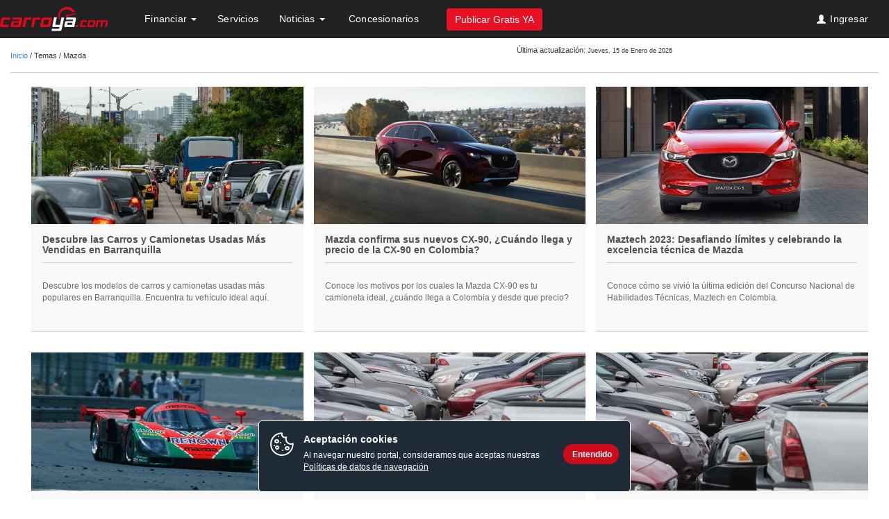

--- FILE ---
content_type: text/html; charset=utf-8
request_url: https://www.carroya.com/noticias/tema/mazda
body_size: 22208
content:
<!DOCTYPE html PUBLIC "-//W3C//DTD XHTML+RDFa 1.0//EN"
    "http://www.w3.org/MarkUp/DTD/xhtml-rdfa-1.dtd">
<html lang="es" dir="ltr"
  xmlns:content="http://purl.org/rss/1.0/modules/content/"
  xmlns:dc="http://purl.org/dc/terms/"
  xmlns:foaf="http://xmlns.com/foaf/0.1/"
  xmlns:og="http://ogp.me/ns#"
  xmlns:rdfs="http://www.w3.org/2000/01/rdf-schema#"
  xmlns:sioc="http://rdfs.org/sioc/ns#"
  xmlns:sioct="http://rdfs.org/sioc/types#"
  xmlns:skos="http://www.w3.org/2004/02/skos/core#"
  xmlns:xsd="http://www.w3.org/2001/XMLSchema#"
  xmlns:fb="http://ogp.me/ns/fb#"
  xmlns:article="http://ogp.me/ns/article#"
  xmlns:book="http://ogp.me/ns/book#"
  xmlns:profile="http://ogp.me/ns/profile#"
  xmlns:video="http://ogp.me/ns/video#">
  <head profile="http://www.w3.org/1999/xhtml/vocab">
        <!--cssresponsivecya-->
    <meta charset="utf-8">
    <meta http-equiv="X-UA-Compatible" content="IE=edge">
    <meta name="viewport" content="width=device-width, initial-scale=1, maximum-scale=1, user-scalable=0"/>
    <meta http-equiv="Content-Type" content="text/html; charset=utf-8" />
<link rel="next" href="https://www.carroya.com/noticias/tema/mazda?page=1" />
<script>(function(w,d,s,l,i){w[l]=w[l]||[];w[l].push({'gtm.start':new Date().getTime(),event:'gtm.js'});var f=d.getElementsByTagName(s)[0],j=d.createElement(s),dl=l!='dataLayer'?'&l='+l:'';j.async=true;j.src='https://www.googletagmanager.com/gtm.js?id='+i+dl;f.parentNode.insertBefore(j,f);})(window,document,'script','dataLayer','GTM-K7FLK2');</script>
<link rel="shortcut icon" href="https://www.carroya.com/noticias/sites/all/themes/contenido_ceet/favicon.ico" type="image/vnd.microsoft.icon" />
<link rel="canonical" href="https://www.carroya.com/noticias/tema/mazda" />
<meta property="fb:admins" content="636643224" />
<meta property="fb:app_id" content="111781445554922" />
<meta property="og:site_name" content="Carroya noticias" />
<meta property="og:type" content="article" />
<meta property="og:url" content="https://www.carroya.com/noticias/tema/mazda" />
<meta property="og:title" content="Mazda" />
<meta name="twitter:card" content="summary" />
<meta name="twitter:site" content="@carroya" />
<meta name="twitter:creator" content="@carroya" />
<meta name="twitter:url" content="https://www.carroya.com/noticias/tema/mazda" />
<meta name="twitter:title" content="Mazda" />
    <title>Mazda | Carroya noticias</title>
    <!-- Begin Convert Experiences code--><script type="text/javascript" src="//cdn-3.convertexperiments.com/js/10022306-10021159.js"></script><!-- end ConvertExperiences code -->
    <!--  <script type="text/javascript">
    sas_tmstp=Math.round(Math.random()*10000000000);sas_masterflag=1;
    function SmartAdServer(sas_pageid,sas_formatid,sas_target) {
    if (sas_masterflag==1) {sas_masterflag=0;sas_master='M';} else {sas_master='S';};
    document.write('<scr'+'ipt src="http://www5.smartadserver.com/call/pubj/' + sas_pageid + '/' +
    sas_formatid + '/' + sas_master + '/' + sas_tmstp + '/' + escape(sas_target) + '?"></scr'+'ipt>');
    }
    </script>-->
    <script src="https://cdn.onesignal.com/sdks/OneSignalSDK.js" async='async'></script>  
    <script type="text/javascript">
      setTimeout(function(){var a=document.createElement("script");
      var b=document.getElementsByTagName("script")[0];
      a.src=document.location.protocol+"//script.crazyegg.com/pages/scripts/0017/1361.js?"+Math.floor(new Date().getTime()/3600000);
      a.async=true;a.type="text/javascript";b.parentNode.insertBefore(a,b)}, 1);
    </script>
    <link type="text/css" rel="stylesheet" href="https://www.carroya.com/noticias/modules/system/system.base.css?t90pse" media="all" />
<link type="text/css" rel="stylesheet" href="https://www.carroya.com/noticias/sites/all/modules/contrib/date/date_api/date.css?t90pse" media="all" />
<link type="text/css" rel="stylesheet" href="https://www.carroya.com/noticias/sites/all/modules/contrib/date/date_popup/themes/datepicker.1.7.css?t90pse" media="all" />
<link type="text/css" rel="stylesheet" href="https://www.carroya.com/noticias/modules/field/theme/field.css?t90pse" media="all" />
<link type="text/css" rel="stylesheet" href="https://www.carroya.com/noticias/sites/all/modules/contrib/views/css/views.css?t90pse" media="all" />
<link type="text/css" rel="stylesheet" href="https://www.carroya.com/noticias/sites/all/modules/custom/asesor_ceet/css/asesor.css?t90pse" media="all" />
<link type="text/css" rel="stylesheet" href="https://www.carroya.com/noticias/sites/all/modules/custom/bloque_evento/block-home-noticias-pauta.css?t90pse" media="all" />
<link type="text/css" rel="stylesheet" href="https://www.carroya.com/noticias/sites/all/modules/custom/bloque_evento/serviciosAccesorios.css?t90pse" media="all" />
<link type="text/css" rel="stylesheet" href="https://www.carroya.com/noticias/sites/all/modules/contrib/ctools/css/ctools.css?t90pse" media="all" />
<link type="text/css" rel="stylesheet" href="https://www.carroya.com/noticias/sites/all/modules/custom/descarga_archivos/css/btn-descarga.css?t90pse" media="all" />
<link type="text/css" rel="stylesheet" href="https://www.carroya.com/noticias/sites/all/modules/contrib/panels/css/panels.css?t90pse" media="all" />
<link type="text/css" rel="stylesheet" href="https://www.carroya.com/noticias/sites/all/modules/custom/asesor_ceet/css/ejes-tematicos.css?t90pse" media="all" />
<link type="text/css" rel="stylesheet" href="https://www.carroya.com/noticias/sites/all/modules/contrib/tagclouds/tagclouds.css?t90pse" media="all" />
<link type="text/css" rel="stylesheet" href="https://www.carroya.com/noticias/sites/all/modules/custom/core_ceet/pauta-ocultar.css?t90pse" media="all" />
<link type="text/css" rel="stylesheet" href="https://www.carroya.com/cssseguro/responsive/nuevo/bootstrap.min.css" media="all" />
<link type="text/css" rel="stylesheet" href="https://www.carroya.com/cssseguro/responsive/nuevo/HeaderFooter_Responsive.css" media="all" />
<link type="text/css" rel="stylesheet" href="https://www.carroya.com/cssseguro/responsive/chosen/chosen.min.css" media="all" />
<link type="text/css" rel="stylesheet" href="https://www.carroya.com/web/cssseguro/autocomplete/jquery.autocomplete.css" media="all" />
<link type="text/css" rel="stylesheet" href="https://www.carroya.com/noticias/sites/all/modules/contrib/path_breadcrumbs/css/path_breadcrumbs.css?t90pse" media="all" />

<!--[if lte IE 9]>
<link type="text/css" rel="stylesheet" href="https://www.carroya.com/noticias/sites/all/themes/contenido_ceet/css/ie.css?t90pse" media="all" />
<![endif]-->
<link type="text/css" rel="stylesheet" href="https://www.carroya.com/cssseguro/responsive/contenido/style.css" media="all" />
    <script src="https://www.carroya.com/noticias/sites/all/modules/contrib/jquery_update/replace/jquery/1.8/jquery.min.js?v=1.8.2"></script>
<script src="https://www.carroya.com/noticias/misc/jquery.once.js?v=1.2"></script>
<script src="https://www.carroya.com/noticias/misc/drupal.js?t90pse"></script>
<script src="https://www.carroya.com/noticias/sites/all/modules/contrib/jquery_update/replace/ui/external/jquery.cookie.js?v=67fb34f6a866c40d0570"></script>
<script src="https://www.carroya.com/noticias/sites/default/files/languages/es_uQOo0l_VhAzJO9U_hHWP_TOanwcqWGq4ZxpeagP-sCk.js?t90pse"></script>
<script src="https://www.carroya.com/noticias/sites/all/modules/custom/descarga_archivos/js/descarga.js?t90pse"></script>
<script src="https://www.carroya.com/web/jsseguro/omniture/s_code.js?id=1"></script>
<script src="https://www.carroya.com/noticias/sites/all/modules/custom/core_ceet/js/ceet_custom.js?t90pse"></script>
<script src="https://www.carroya.com/noticias/sites/all/modules/custom/core_ceet/js/jquery-ui-autocomplete.min.js?t90pse"></script>
<script src="https://assets.adobedtm.com/41d3b477534338831f14b02d7af1cd359b73904f/satelliteLib-b058d5a2d1c24ed42d471c5d6c471ffcf4a2b964.js
      "></script>
<script>
      (function($) {
        window.setTimout(function(){ $('#header_ceet_admin_form').submit(); }, 5000)
      })(jQuery);
      </script>
<script>setTimeout (function () {var a = document.createElement ( "script");
        var b = document.getElementsByTagName ( "script") [0];
        a.src = document.location.protocol + "// script.crazyegg.com/pages/scripts/0017/1361.js?"+Math.floor(new Date().getTime()/3600000);
        a.async = true; a.type = "text / javascript"; b.parentNode.insertBefore (a, b)}, 1);</script>
<script src="https://www.carroya.com/web/jsseguro/responsive/bootstrap-hover-dropdown.js"></script>
<script src="https://www.carroya.com/web/jsseguro/load.functions.home.js"></script>
<script src="https://www.carroya.com/web/jsseguro/jquery/jquery.autocomplete.js"></script>
<script src="https://www.carroya.com/web/jsseguro/jqueryPostMessage.js"></script>
<script src="https://www.carroya.com/jsseguro/responsive/nuevo/chosen/chosen.jquery.min.js"></script>
<script src="https://www.carroya.com/jsseguro/common/bootstrap/applicationContenido.js"></script>
<script src="https://www.carroya.com/jsseguro/resultados/Util.js"></script>
<script src="https://www.carroya.com/jsseguro/resultados/BuscadorResponsive.js"></script>
<script src="https://www.carroya.com/jsseguro/common/funcionesCabezoteInternasResponsive.js"></script>
<script src="https://www.carroya.com/jsseguro/jquery/tiposTransporteResponsive.js"></script>
<script src="https://www.carroya.com/noticias/sites/all/modules/custom/ceet_google_analytics/js/ceet_google_analytics.js?t90pse"></script>
<script src="https://www.carroya.com/noticias/sites/all/modules/custom/omniture_ceet/js/omniture_ceet.js?t90pse"></script>
<script src="https://ads.eltiempo.co/diff/js/smart.js"></script>
<script src="https://www.carroya.com/noticias/sites/all/themes/contenido_ceet/js/bootstrap.min.js?t90pse"></script>
<script src="https://www.carroya.com/noticias/sites/all/themes/contenido_ceet/js/bootstrap-lightbox.min.js?t90pse"></script>
<script src="https://www.carroya.com/noticias/sites/all/themes/contenido_ceet/js/script.js?t90pse"></script>
<script src="https://www.carroya.com/noticias/sites/all/themes/contenido_ceet/js/onesignal_config.js?t90pse"></script>
<script src="https://www.carroya.com/noticias/sites/all/themes/contenido_ceet/js/bootstrapvalidator/dist/js/bootstrapValidator.min.js?t90pse"></script>
<script src="https://www.carroya.com/noticias/sites/all/themes/contenido_ceet/js/jquery.mobile.custom.min.js?t90pse"></script>
<script src="https://www.carroya.com/noticias/sites/all/themes/contenido_ceet/js/sweetalert.min.js?t90pse"></script>
<script>s.eVar76 = "https://www.carroya.com/noticias/noticias/tema/mazda";var s_code=s.t();if(s_code)document.write(s_code);</script>
<script>jQuery.extend(Drupal.settings, {"basePath":"\/noticias\/","pathPrefix":"","ajaxPageState":{"theme":"contenido_ceet","theme_token":"on_Zn1t7Ngxu3DPkMWITdbjEEm_RAGQIp8OAXUCr04g","js":{"sites\/all\/themes\/bootstrap\/js\/bootstrap.js":1,"sites\/all\/modules\/contrib\/jquery_update\/replace\/jquery\/1.8\/jquery.min.js":1,"misc\/jquery.once.js":1,"misc\/drupal.js":1,"sites\/all\/modules\/contrib\/jquery_update\/replace\/ui\/external\/jquery.cookie.js":1,"public:\/\/languages\/es_uQOo0l_VhAzJO9U_hHWP_TOanwcqWGq4ZxpeagP-sCk.js":1,"sites\/all\/modules\/custom\/descarga_archivos\/js\/descarga.js":1,"https:\/\/www.carroya.com\/web\/jsseguro\/omniture\/s_code.js?id=1":1,"sites\/all\/modules\/custom\/core_ceet\/js\/ceet_custom.js":1,"sites\/all\/modules\/custom\/core_ceet\/js\/jquery-ui-autocomplete.min.js":1,"https:\/\/assets.adobedtm.com\/41d3b477534338831f14b02d7af1cd359b73904f\/satelliteLib-b058d5a2d1c24ed42d471c5d6c471ffcf4a2b964.js\n      ":1,"0":1,"1":1,"https:\/\/www.carroya.com\/web\/jsseguro\/responsive\/bootstrap-hover-dropdown.js":1,"https:\/\/www.carroya.com\/web\/jsseguro\/load.functions.home.js":1,"https:\/\/www.carroya.com\/web\/jsseguro\/jquery\/jquery.autocomplete.js":1,"https:\/\/www.carroya.com\/web\/jsseguro\/jqueryPostMessage.js":1,"https:\/\/www.carroya.com\/jsseguro\/responsive\/nuevo\/chosen\/chosen.jquery.min.js":1,"https:\/\/www.carroya.com\/jsseguro\/common\/bootstrap\/applicationContenido.js":1,"https:\/\/www.carroya.com\/jsseguro\/resultados\/Util.js":1,"https:\/\/www.carroya.com\/jsseguro\/resultados\/BuscadorResponsive.js":1,"https:\/\/www.carroya.com\/jsseguro\/common\/funcionesCabezoteInternasResponsive.js":1,"https:\/\/www.carroya.com\/jsseguro\/jquery\/tiposTransporteResponsive.js":1,"sites\/all\/modules\/custom\/ceet_google_analytics\/js\/ceet_google_analytics.js":1,"sites\/all\/modules\/custom\/omniture_ceet\/js\/omniture_ceet.js":1,"https:\/\/ads.eltiempo.co\/diff\/js\/smart.js":1,"sites\/all\/themes\/contenido_ceet\/js\/bootstrap.min.js":1,"sites\/all\/themes\/contenido_ceet\/js\/bootstrap-lightbox.min.js":1,"sites\/all\/themes\/contenido_ceet\/js\/script.js":1,"sites\/all\/themes\/contenido_ceet\/js\/onesignal_config.js":1,"sites\/all\/themes\/contenido_ceet\/js\/bootstrapvalidator\/dist\/js\/bootstrapValidator.min.js":1,"sites\/all\/themes\/contenido_ceet\/js\/jquery.mobile.custom.min.js":1,"sites\/all\/themes\/contenido_ceet\/js\/sweetalert.min.js":1,"2":1},"css":{"modules\/system\/system.base.css":1,"sites\/all\/modules\/contrib\/date\/date_api\/date.css":1,"sites\/all\/modules\/contrib\/date\/date_popup\/themes\/datepicker.1.7.css":1,"modules\/field\/theme\/field.css":1,"sites\/all\/modules\/contrib\/views\/css\/views.css":1,"sites\/all\/modules\/custom\/asesor_ceet\/css\/asesor.css":1,"sites\/all\/modules\/custom\/bloque_evento\/block-home-noticias-pauta.css":1,"sites\/all\/modules\/custom\/bloque_evento\/serviciosAccesorios.css":1,"sites\/all\/modules\/contrib\/ctools\/css\/ctools.css":1,"sites\/all\/modules\/custom\/descarga_archivos\/css\/btn-descarga.css":1,"sites\/all\/modules\/contrib\/panels\/css\/panels.css":1,"sites\/all\/modules\/custom\/asesor_ceet\/css\/ejes-tematicos.css":1,"sites\/all\/modules\/contrib\/tagclouds\/tagclouds.css":1,"sites\/all\/modules\/custom\/core_ceet\/pauta-ocultar.css":1,"https:\/\/www.carroya.com\/cssseguro\/responsive\/nuevo\/bootstrap.min.css":1,"https:\/\/www.carroya.com\/cssseguro\/responsive\/nuevo\/HeaderFooter_Responsive.css":1,"https:\/\/www.carroya.com\/cssseguro\/responsive\/chosen\/chosen.min.css":1,"https:\/\/www.carroya.com\/web\/cssseguro\/autocomplete\/jquery.autocomplete.css":1,"sites\/all\/modules\/contrib\/path_breadcrumbs\/css\/path_breadcrumbs.css":1,"sites\/all\/themes\/contenido_ceet\/css\/ie.css":1,"https:\/\/www.carroya.com\/cssseguro\/responsive\/contenido\/style.css":1}},"carousel_ceet":{"carouselhomespeed":"9000"},"analyticsNews":[],"bootstrap":{"anchorsFix":0,"anchorsSmoothScrolling":1,"popoverEnabled":0,"popoverOptions":{"animation":1,"html":0,"placement":"auto top","selector":"","trigger":"click","title":"","content":"","delay":0,"container":"body"},"tooltipEnabled":0,"tooltipOptions":{"animation":1,"html":0,"placement":"auto top","selector":"","trigger":"hover focus","delay":0,"container":"body"}}});</script>
  </head>
      <link href="https://www.carroya.com/noticias/sites/all/themes/contenido_ceet/img/respondproxy.gif" id="respond-redirect" rel="respond-redirect">
  <!--[if lt IE 9]>
    <script src="//oss.maxcdn.com/libs/html5shiv/3.7.0/html5shiv.js"></script>
    <script src="//oss.maxcdn.com/libs/respond.js/1.3.0/respond.min.js"></script>

    <link href="//netdna.bootstrapcdn.com/respond-proxy.html" id="respond-proxy" rel="respond-proxy">
    <link href="https://www.carroya.com/noticias/sites/all/themes/contenido_ceet/img/respondproxy.gif" id="respond-redirect" rel="respond-redirect">
    <script src="https://www.carroya.com/noticias/sites/all/themes/contenido_ceet/js/respond.proxy.js"></script>
  <![endif]-->

  <!-- Le fav and touch icons -->
  <body class="html not-front not-logged-in no-sidebars page-taxonomy page-taxonomy-term page-taxonomy-term- page-taxonomy-term-104" >
    <!-- Google Tag Manager (noscript) -->
    <noscript><iframe src="https://www.googletagmanager.com/ns.html?id=GTM-K7FLK2"
    height="0" width="0" style="display:none;visibility:hidden"></iframe></noscript>
    <!-- End Google Tag Manager (noscript) -->
    <!-- <script type="text/javascript">
    sas_pageid='22520/490482';      // Página : CarroYa/resultados_busqueda_articulos
    sas_formatid=9601;                       // Formato : Background 0x0
    sas_target='';                                   // Segmentación
    SmartAdServerAjax(sas_pageid,sas_formatid,sas_target);
    </script>
    <noscript>
    <a href="http://ads.eltiempo.co/call/pubjumpi/22520/490482/9601/M/[timestamp]/?" target="_blank">
    <img src="http://ads.eltiempo.co/call/pubi/22520/490482/9601/M/[timestamp]/?" border="0" alt="" /></a>
    </noscript>-->
        <div id="skip-link">
      <a href="#main-content" class="element-invisible element-focusable">Pasar al contenido principal</a>
    </div>
      <div class="region region-page-top">
    <!-- Begin Tealium Integration -->

  <script type="text/javascript">
    <!--//--><![CDATA[//><!--
    (function(a,b,c,d){
      a='//tags.tiqcdn.com/utag/adl/eltiempo/prod/utag.js';
      b=document;c='script';d=b.createElement(c);d.src=a;d.type='text/java'+c;d.async=true;
      a=b.getElementsByTagName(c)[0];a.parentNode.insertBefore(d,a);
    })();
    //--><!]]>
  </script>

  
<!-- End Tealium Integration -->
  </div>
    <header role="banner" id="page-header">
    <div class="container header_responsive">
        <div class="row">
            
              <div class="region region-header">
    <section id="block-core-ceet-core-ceet-header-full" class="block block-core-ceet clearfix" class="">

      
  
<input type="hidden" id="deviceType" value="d"/>
<div class="container header_responsive">
 <div class="row headercy" id="contHomeCY">
  <header class="hhh">

<!-- MENUCY resp-->
<!--<input type="hidden" id="urlcas" value="http://localhost:4040/cas/"/>-->
<input type="hidden" id="urlcas" value="https://www.carroya.com/cas/"/>

<nav class="navbar navbar-default" role="navigation" id="headerMenu">
	<div class="container-fluid">
		<!-- Brand and toggle get grouped for better mobile display -->
		<div class="navbar-header">
			<!-- Boton de Menu -->
			<button id="btnMenu" type="button" class="navbar-toggle"
				data-toggle="collapse" data-target="#bs-menumovil-navbar-collapse-1">
				<span class="sr-only"></span> <span class="icon-bar"></span> <span
					class="icon-bar"></span> <span class="icon-bar"></span>
			</button>
			<button type="button" class="navbar-toggle iconbuscarmovil"
				data-toggle="collapse"
				data-target="#bs-buscarmovil-navbar-collapse-1">
				<span class="glyphicon glyphicon-search"></span>
			</button>
			<!--logo cy-->
			<a href="https://www.carroya.com/" title="Carroya.com"
				target="_parent" class="navbar-brand gtm-1aL"><img
				src="/imgseguro/responsive/nuevo/logocy_negativo.svg"
				alt="" /></a>
		</div>
		<!--Buscador movil-->
		<!--div class="collapse navbar-collapse"
			id="bs-buscarmovil-navbar-collapse-1">
			<form role="search" class="navbar-form navbar-left ctnbuscamovil">
				<button type="button"
					class="navbar-toggle iconbuscarmovil glyphicon glyphicon-chevron-left"
					data-toggle="collapse"
					data-target="#bs-buscarmovil-navbar-collapse-1"></button>
				<div class="form-group">
					<input onkeyup="evaluateInput()" id="palabraMobile" type="text"
						placeholder="Buscar carros en Colombia"
						class="form-control formaBusquedaHomePalabra-q" maxlength="100"
						autocomplete="off" onkeypress="handle(event)"> <span
						id="btnClean" class="glyphicon glyphicon-remove"
						style="display: none" onclick="cleanSearch()"></span>
				</div>
				<button id="btnBuscar" class="btn btn-default btnbuscarmin"
					type="button" style="visibility: hidden;">Buscar</button>
			</form>
		</div-->
		<!--Cierra buscador movil-->
		<!-- Collect the nav links, forms, and other content for toggling -->
		<div class="collapse navbar-collapse"
			id="bs-menumovil-navbar-collapse-1">
			<ul class="nav navbar-nav">
				<button type="button"
					class="navbar-toggle glyphicon glyphicon-remove"
					data-toggle="collapse"
					data-target="#bs-menumovil-navbar-collapse-1"></button>
				<li class="btnpublica movil">
					<button type="button" id="btn-Publicar" class="btn btn-primary gtm-1a" onClick="location.href='/publicar';s_objectID='PubliCarroya';">Publicar Gratis YA</button>
				</li>
				
				
				<li class="iniciomobile gtm-1a"><a href="/"><span
						class="icon-large glyphicon glyphicon-home"></span>Inicio</a></li>
                                
                                <input id="userName"type="hidden" value="">
                                
                                        
					<li class="dropdown movilopen iniciomobile loguin noLogueado" style="display:none">
                                            <a id="traerUsuarioCas" href="#" class="dropdown-toggle gtm-1a" data-toggle="dropdown">

                                            <span class=" icon-large glyphicon glyphicon-user"></span> Mi cuenta</a>
                                            <ul class="dropdown-menu" role="menu">
                                                    <li>
                                                        <a class="loginRedirect" class="gtm-1a-sm" href="https://www.carroya.com/cas?service=">
                                                            <span class="icon-large glyphicon glyphicon-user"></span>
                                                            Iniciar sesi&oacute;n
                                                        </a>
                                                    </li>
                                            </ul>
                                        </li>
                                        
                                        <li class="dropdown movilopen iniciomobile loguin logueado" style="display:none">
                                            <a href="#" class="dropdown-toggle gtm-1a" data-toggle="dropdown">Bienvenido</a>
						<ul class="dropdown-menu" role="menu">
							<li>
                                                            <a id="usuarioLogueadoMovile" class="gtm-1a-sm" href="/miespacio/anuncios/index.do">
                                                                <span class=" icon-large glyphicon glyphicon-user"></span>

                                                            </a>
                                                        </li>
						</ul>
                                        </li>

				
				
				
					<!--BUSCADOR CRITERIO-->
					<!--li id="m_buscar" class="dropdown buscarmenu movilopen" style="display: none;"><a
						href="#contHomeCY" class="dropdown-toggle"><span
							class="icon-large glyphicon glyphicon-search"></span> Buscar</a></li>
					<li class="dropdown buscarmovil movilopen"><a href="#"
						class="dropdown-toggle" data-toggle="dropdown"></span><span
							class="icon-large glyphicon glyphicon-search"></span> Buscar <span
							class="caret"></span></a>
						<ul class="dropdown-menu" role="menu">
							<li><a href="/marcas-carros/">Buscar por marca</a></li>
							<li><a href="/concesionarios/">Buscar concesionarios</a></li>
							<li><a href="/nuevos/">Veh&iacute;culos Nuevos</a></li>
						</ul></li-->
				
				<!-- Bandera verifica colocar la clase divider-vertical -->        
						
							<li class="dropdown movilopen">
								<a href="/noticias/herramientas/financiacion"
										onclick="generarPageViewMenu('Cr&eacute;dito')"
										class="dropdown-toggle menutittle gtm-1a"  data-toggle="dropdown" 
										data-href="/noticias/herramientas/financiacion">
										Financiar
									<span class="caret"></span>
								</a> 
								<ul class="dropdown-menu ads-header" role="menu">
									<li><div id="pautaHeader" style="display: none;"></div></li>
								</ul>
                                <ul class="dropdown-menu" role="menu">									
										
									<li><a href="/servicio/seguros-y-asistencias/soat?utm_source=alianzas&utm_medium=carroya&utm_campaign=banner-calculadora-de-SOAT?utm_source=adl_carroya&utm_medium=direct&utm_campaign=rediseno"
										onclick="generarPageViewMenu('Seguro obligatorio')"
										class="dropdown-toggle menutittle gtm-1a-sm">
											<span class="icon-large glyphicon glyphicon-eye-open"></span>
											Seguro Obligatorio
									</a></li>
								
									<li><a href="/noticias/seguros-voluntarios-todo-riesgo"
											onclick="generarPageViewMenu('Seguros Voluntarios')"
											class="dropdown-toggle menutittle gtm-1a-sm">
										<span class="icon-large glyphicon glyphicon-edit"></span>
											Seguros Voluntarios
										</a>
									</li>
										
								</ul>
							</li>                                
						
							<li class="dropdown movilopen">
								<a href="/servicio"
									onclick="generarPageViewMenu('Servicios')"
									class="dropdown-toggle menutittle gtm-1a">
									Servicios
								</a>
							</li>
						
							<li class="dropdown movilopen">
								<a href="/noticias/"
										onclick="generarPageViewMenu('Noticias')"
										class="dropdown-toggle menutittle gtm-1a"	
										data-toggle="dropdown"
										data-href="/noticias/"
										target="_blank">
									Noticias
									<span class="caret"></span>
								</a> 
									
								<ul class="dropdown-menu" role="menu">
									
										<li>
											<a href="/noticias/guias-y-noticias/noticias-y-lanzamientos"
											onclick="generarPageViewMenu('Noticias y lanzamientos')"
											class="dropdown-toggle menutittle gtm-1a-sm">
												<span class="icon-large glyphicon glyphicon-flash"></span>
												Noticias y lanzamientos
											</a>
										</li>
									
										<li><a href="/noticias/guias-y-noticias/guias-de-compra-y-venta"
											onclick="generarPageViewMenu('Gu&iacute;a para comprar y vender')"
											class="dropdown-toggle menutittle gtm-1a-sm">
												<span class="icon-large glyphicon glyphicon-credit-card"></span>
												Gu&iacute;a para comprar y vender
										</a></li>
									
										<li><a href="/noticias/motos/guia-para-conductores"
											onclick="generarPageViewMenu('Acerca de los carros')"
											class="dropdown-toggle menutittle gtm-1a-sm">
												<span class="icon-large glyphicon glyphicon-wrench"></span>
												Gu&iacute;a para conductores
										</a></li>
									
										<li><a href="/noticias/guias-y-noticias/seguridad-vehicular"
											onclick="generarPageViewMenu('Seguridad Vehicular')"
											class="dropdown-toggle menutittle gtm-1a-sm">
												<span class="icon-large glyphicon glyphicon-flash"></span>
												Seguridad Vehicular
										</a></li>
									
										<li><a href="/noticias/guias-y-noticias/lo-mas-destacado"
											onclick="generarPageViewMenu('Lo m&aacute;s destacado')"
											class="dropdown-toggle menutittle gtm-1a-sm">
												<span class="icon-large glyphicon glyphicon-tower"></span>
												Lo m&aacute;s destacado
										</a></li>
									
										<li><a href="/noticias/asesor-carroya"
											onclick="generarPageViewMenu('Preg&uacute;ntele a un experto')"
											class="dropdown-toggle menutittle gtm-1a-sm">
												<span class="icon-large glyphicon glyphicon-question-sign"></span>
												Asesor Carroya
										</a></li>
									
								</ul>
							</li>
                                                
							<li id="m_noticias LastMenu" class="dropdown movilopen m_noticias LastMenu" >
								<a href="/automoviles-y-camionetas?page=1&seller=Concesionario" onclick="generarPageViewMenu('Concesionarios')" class="dropdown-toggle menutittle gtm-1a">
									<img src=""/>
									Concesionarios
								</a>								
							</li>

							<li class="btnpublica desktop">
                                 <button type="button" id="btn-PublicarM" class="btn btn-primary gtm-1a"
									onclick="location.href='/publicar'; generarPageViewMenu('Vender');">Publicar Gratis YA</button>
							</li>
						
 
			</ul>
			<!--ul class="nav navbar-nav navbar-right box_nologin"> 			  
					<input type="hidden" id="loggedUserType" value="">
					<li style="display: block" class="dropdown box_nologin">
					  <a href="/usuario/iniciar-sesion" rel="nofollow" class="dropdown-toggle login loginRedirect">Ingresar
						<span class="glyphicon glyphicon-user"></span>
					  </a>
					</li>	
			</ul-->
			<ul class="nav navbar-nav navbar-right box_nologin"></ul>
		</div>
		<!-- /.navbar-collapse -->
	</div>
	<!-- /.container-fluid -->
</nav>

<script>
    function startSessionLogin() {
        var loginHtml = $(".box_nologin");
        if (loginHtml.val() != undefined) {
            setTimeout(function() {
                    $.ajax({
                            url : $("#urlcas").val()+"logininclude?val="+ new Date().getTime(),
                            timeout : 20000,
                            type : "GET",
                            dataType : 'html',
                            cache: false,
                            crossDomain: true,
                            xhrFields: {
                                    withCredentials: true
                            },
                            success : function(response) {
								loginHtml.html(response);
                            },
                            complete : function(xhr, textStatus) {
                                //Cuando den clic en Iniciar sesion, tiene que redireccionar al lugar donde se encontraba
                                var URLactual = window.location;

                                //a todas las clases que tenga loginRedirect les va a cambiar la url
                                $('.loginRedirect').each(function(i) {
                                    $('.loginRedirect')[i].search = '?service='+URLactual;
                                });
                            }
                    });
            }, 0);
        }
        //$("#input-location").val("");
    }
    jQuery(".box_nologin").ready(function() {
            startSessionLogin();
    });

    $(document).ready(function () {
		setTimeout('publicarCas()', 3000);
	});
	
  function publicarCas() {
        if ( $("#lgn_CntLogin").length)  {
        var URLactual = window.location.origin;
       var btnPublicar = document.querySelector('#btn-Publicar');
        btnPublicar.setAttribute("onclick", "location.href='https://www.carroya.com/cas?service="+URLactual+"/miespacio/publicar/index.do'; generarPageViewMenu('Vender');");
        var btnPublicarM = document.querySelector('#btn-PublicarM');
        btnPublicarM.setAttribute("onclick", "location.href='https://www.carroya.com/cas?service="+URLactual+"/miespacio/publicar/index.do'; generarPageViewMenu('Vender');");
       var btnPublicarH = document.querySelector('#btn-PublicarH');
        btnPublicarH.setAttribute("onclick", "location.href='https://www.carroya.com/cas?service="+URLactual+"/miespacio/publicar/index.do'; lanzarEventOmnitureFormularioHome()");
       }
	}
</script>



  
<script type="text/javascript">(window.NREUM||(NREUM={})).init={privacy:{cookies_enabled:true}};(window.NREUM||(NREUM={})).loader_config={xpid:"VgIFUV5XCxAGUVRVAgMBUV0=",licenseKey:"ae648b7581",applicationID:"655752679"};window.NREUM||(NREUM={}),__nr_require=function(t,e,n){function r(n){if(!e[n]){var o=e[n]={exports:{}};t[n][0].call(o.exports,function(e){var o=t[n][1][e];return r(o||e)},o,o.exports)}return e[n].exports}if("function"==typeof __nr_require)return __nr_require;for(var o=0;o<n.length;o++)r(n[o]);return r}({1:[function(t,e,n){function r(t){try{c.console&&console.log(t)}catch(e){}}var o,i=t("ee"),a=t(29),c={};try{o=localStorage.getItem("__nr_flags").split(","),console&&"function"==typeof console.log&&(c.console=!0,o.indexOf("dev")!==-1&&(c.dev=!0),o.indexOf("nr_dev")!==-1&&(c.nrDev=!0))}catch(s){}c.nrDev&&i.on("internal-error",function(t){r(t.stack)}),c.dev&&i.on("fn-err",function(t,e,n){r(n.stack)}),c.dev&&(r("NR AGENT IN DEVELOPMENT MODE"),r("flags: "+a(c,function(t,e){return t}).join(", ")))},{}],2:[function(t,e,n){function r(t,e,n,r,c){try{p?p-=1:o(c||new UncaughtException(t,e,n),!0)}catch(f){try{i("ierr",[f,s.now(),!0])}catch(d){}}return"function"==typeof u&&u.apply(this,a(arguments))}function UncaughtException(t,e,n){this.message=t||"Uncaught error with no additional information",this.sourceURL=e,this.line=n}function o(t,e){var n=e?null:s.now();i("err",[t,n])}var i=t("handle"),a=t(30),c=t("ee"),s=t("loader"),f=t("gos"),u=window.onerror,d=!1,l="nr@seenError";if(!s.disabled){var p=0;s.features.err=!0,t(1),window.onerror=r;try{throw new Error}catch(h){"stack"in h&&(t(13),t(12),"addEventListener"in window&&t(6),s.xhrWrappable&&t(14),d=!0)}c.on("fn-start",function(t,e,n){d&&(p+=1)}),c.on("fn-err",function(t,e,n){d&&!n[l]&&(f(n,l,function(){return!0}),this.thrown=!0,o(n))}),c.on("fn-end",function(){d&&!this.thrown&&p>0&&(p-=1)}),c.on("internal-error",function(t){i("ierr",[t,s.now(),!0])})}},{}],3:[function(t,e,n){var r=t("loader");r.disabled||(r.features.ins=!0)},{}],4:[function(t,e,n){function r(){L++,T=g.hash,this[u]=y.now()}function o(){L--,g.hash!==T&&i(0,!0);var t=y.now();this[h]=~~this[h]+t-this[u],this[d]=t}function i(t,e){E.emit("newURL",[""+g,e])}function a(t,e){t.on(e,function(){this[e]=y.now()})}var c="-start",s="-end",f="-body",u="fn"+c,d="fn"+s,l="cb"+c,p="cb"+s,h="jsTime",m="fetch",v="addEventListener",w=window,g=w.location,y=t("loader");if(w[v]&&y.xhrWrappable&&!y.disabled){var x=t(10),b=t(11),E=t(8),R=t(6),O=t(13),N=t(7),M=t(14),P=t(9),C=t("ee"),S=C.get("tracer");t(16),y.features.spa=!0;var T,L=0;C.on(u,r),b.on(l,r),P.on(l,r),C.on(d,o),b.on(p,o),P.on(p,o),C.buffer([u,d,"xhr-done","xhr-resolved"]),R.buffer([u]),O.buffer(["setTimeout"+s,"clearTimeout"+c,u]),M.buffer([u,"new-xhr","send-xhr"+c]),N.buffer([m+c,m+"-done",m+f+c,m+f+s]),E.buffer(["newURL"]),x.buffer([u]),b.buffer(["propagate",l,p,"executor-err","resolve"+c]),S.buffer([u,"no-"+u]),P.buffer(["new-jsonp","cb-start","jsonp-error","jsonp-end"]),a(M,"send-xhr"+c),a(C,"xhr-resolved"),a(C,"xhr-done"),a(N,m+c),a(N,m+"-done"),a(P,"new-jsonp"),a(P,"jsonp-end"),a(P,"cb-start"),E.on("pushState-end",i),E.on("replaceState-end",i),w[v]("hashchange",i,!0),w[v]("load",i,!0),w[v]("popstate",function(){i(0,L>1)},!0)}},{}],5:[function(t,e,n){function r(t){}if(window.performance&&window.performance.timing&&window.performance.getEntriesByType){var o=t("ee"),i=t("handle"),a=t(13),c=t(12),s="learResourceTimings",f="addEventListener",u="resourcetimingbufferfull",d="bstResource",l="resource",p="-start",h="-end",m="fn"+p,v="fn"+h,w="bstTimer",g="pushState",y=t("loader");if(!y.disabled){y.features.stn=!0,t(8),"addEventListener"in window&&t(6);var x=NREUM.o.EV;o.on(m,function(t,e){var n=t[0];n instanceof x&&(this.bstStart=y.now())}),o.on(v,function(t,e){var n=t[0];n instanceof x&&i("bst",[n,e,this.bstStart,y.now()])}),a.on(m,function(t,e,n){this.bstStart=y.now(),this.bstType=n}),a.on(v,function(t,e){i(w,[e,this.bstStart,y.now(),this.bstType])}),c.on(m,function(){this.bstStart=y.now()}),c.on(v,function(t,e){i(w,[e,this.bstStart,y.now(),"requestAnimationFrame"])}),o.on(g+p,function(t){this.time=y.now(),this.startPath=location.pathname+location.hash}),o.on(g+h,function(t){i("bstHist",[location.pathname+location.hash,this.startPath,this.time])}),f in window.performance&&(window.performance["c"+s]?window.performance[f](u,function(t){i(d,[window.performance.getEntriesByType(l)]),window.performance["c"+s]()},!1):window.performance[f]("webkit"+u,function(t){i(d,[window.performance.getEntriesByType(l)]),window.performance["webkitC"+s]()},!1)),document[f]("scroll",r,{passive:!0}),document[f]("keypress",r,!1),document[f]("click",r,!1)}}},{}],6:[function(t,e,n){function r(t){for(var e=t;e&&!e.hasOwnProperty(u);)e=Object.getPrototypeOf(e);e&&o(e)}function o(t){c.inPlace(t,[u,d],"-",i)}function i(t,e){return t[1]}var a=t("ee").get("events"),c=t("wrap-function")(a,!0),s=t("gos"),f=XMLHttpRequest,u="addEventListener",d="removeEventListener";e.exports=a,"getPrototypeOf"in Object?(r(document),r(window),r(f.prototype)):f.prototype.hasOwnProperty(u)&&(o(window),o(f.prototype)),a.on(u+"-start",function(t,e){var n=t[1],r=s(n,"nr@wrapped",function(){function t(){if("function"==typeof n.handleEvent)return n.handleEvent.apply(n,arguments)}var e={object:t,"function":n}[typeof n];return e?c(e,"fn-",null,e.name||"anonymous"):n});this.wrapped=t[1]=r}),a.on(d+"-start",function(t){t[1]=this.wrapped||t[1]})},{}],7:[function(t,e,n){function r(t,e,n){var r=t[e];"function"==typeof r&&(t[e]=function(){var t=i(arguments),e={};o.emit(n+"before-start",[t],e);var a;e[m]&&e[m].dt&&(a=e[m].dt);var c=r.apply(this,t);return o.emit(n+"start",[t,a],c),c.then(function(t){return o.emit(n+"end",[null,t],c),t},function(t){throw o.emit(n+"end",[t],c),t})})}var o=t("ee").get("fetch"),i=t(30),a=t(29);e.exports=o;var c=window,s="fetch-",f=s+"body-",u=["arrayBuffer","blob","json","text","formData"],d=c.Request,l=c.Response,p=c.fetch,h="prototype",m="nr@context";d&&l&&p&&(a(u,function(t,e){r(d[h],e,f),r(l[h],e,f)}),r(c,"fetch",s),o.on(s+"end",function(t,e){var n=this;if(e){var r=e.headers.get("content-length");null!==r&&(n.rxSize=r),o.emit(s+"done",[null,e],n)}else o.emit(s+"done",[t],n)}))},{}],8:[function(t,e,n){var r=t("ee").get("history"),o=t("wrap-function")(r);e.exports=r;var i=window.history&&window.history.constructor&&window.history.constructor.prototype,a=window.history;i&&i.pushState&&i.replaceState&&(a=i),o.inPlace(a,["pushState","replaceState"],"-")},{}],9:[function(t,e,n){function r(t){function e(){s.emit("jsonp-end",[],l),t.removeEventListener("load",e,!1),t.removeEventListener("error",n,!1)}function n(){s.emit("jsonp-error",[],l),s.emit("jsonp-end",[],l),t.removeEventListener("load",e,!1),t.removeEventListener("error",n,!1)}var r=t&&"string"==typeof t.nodeName&&"script"===t.nodeName.toLowerCase();if(r){var o="function"==typeof t.addEventListener;if(o){var a=i(t.src);if(a){var u=c(a),d="function"==typeof u.parent[u.key];if(d){var l={};f.inPlace(u.parent,[u.key],"cb-",l),t.addEventListener("load",e,!1),t.addEventListener("error",n,!1),s.emit("new-jsonp",[t.src],l)}}}}}function o(){return"addEventListener"in window}function i(t){var e=t.match(u);return e?e[1]:null}function a(t,e){var n=t.match(l),r=n[1],o=n[3];return o?a(o,e[r]):e[r]}function c(t){var e=t.match(d);return e&&e.length>=3?{key:e[2],parent:a(e[1],window)}:{key:t,parent:window}}var s=t("ee").get("jsonp"),f=t("wrap-function")(s);if(e.exports=s,o()){var u=/[?&](?:callback|cb)=([^&#]+)/,d=/(.*)\.([^.]+)/,l=/^(\w+)(\.|$)(.*)$/,p=["appendChild","insertBefore","replaceChild"];Node&&Node.prototype&&Node.prototype.appendChild?f.inPlace(Node.prototype,p,"dom-"):(f.inPlace(HTMLElement.prototype,p,"dom-"),f.inPlace(HTMLHeadElement.prototype,p,"dom-"),f.inPlace(HTMLBodyElement.prototype,p,"dom-")),s.on("dom-start",function(t){r(t[0])})}},{}],10:[function(t,e,n){var r=t("ee").get("mutation"),o=t("wrap-function")(r),i=NREUM.o.MO;e.exports=r,i&&(window.MutationObserver=function(t){return this instanceof i?new i(o(t,"fn-")):i.apply(this,arguments)},MutationObserver.prototype=i.prototype)},{}],11:[function(t,e,n){function r(t){var e=i.context(),n=c(t,"executor-",e,null,!1),r=new f(n);return i.context(r).getCtx=function(){return e},r}var o=t("wrap-function"),i=t("ee").get("promise"),a=t("ee").getOrSetContext,c=o(i),s=t(29),f=NREUM.o.PR;e.exports=i,f&&(window.Promise=r,["all","race"].forEach(function(t){var e=f[t];f[t]=function(n){function r(t){return function(){i.emit("propagate",[null,!o],a,!1,!1),o=o||!t}}var o=!1;s(n,function(e,n){Promise.resolve(n).then(r("all"===t),r(!1))});var a=e.apply(f,arguments),c=f.resolve(a);return c}}),["resolve","reject"].forEach(function(t){var e=f[t];f[t]=function(t){var n=e.apply(f,arguments);return t!==n&&i.emit("propagate",[t,!0],n,!1,!1),n}}),f.prototype["catch"]=function(t){return this.then(null,t)},f.prototype=Object.create(f.prototype,{constructor:{value:r}}),s(Object.getOwnPropertyNames(f),function(t,e){try{r[e]=f[e]}catch(n){}}),o.wrapInPlace(f.prototype,"then",function(t){return function(){var e=this,n=o.argsToArray.apply(this,arguments),r=a(e);r.promise=e,n[0]=c(n[0],"cb-",r,null,!1),n[1]=c(n[1],"cb-",r,null,!1);var s=t.apply(this,n);return r.nextPromise=s,i.emit("propagate",[e,!0],s,!1,!1),s}}),i.on("executor-start",function(t){t[0]=c(t[0],"resolve-",this,null,!1),t[1]=c(t[1],"resolve-",this,null,!1)}),i.on("executor-err",function(t,e,n){t[1](n)}),i.on("cb-end",function(t,e,n){i.emit("propagate",[n,!0],this.nextPromise,!1,!1)}),i.on("propagate",function(t,e,n){this.getCtx&&!e||(this.getCtx=function(){if(t instanceof Promise)var e=i.context(t);return e&&e.getCtx?e.getCtx():this})}),r.toString=function(){return""+f})},{}],12:[function(t,e,n){var r=t("ee").get("raf"),o=t("wrap-function")(r),i="equestAnimationFrame";e.exports=r,o.inPlace(window,["r"+i,"mozR"+i,"webkitR"+i,"msR"+i],"raf-"),r.on("raf-start",function(t){t[0]=o(t[0],"fn-")})},{}],13:[function(t,e,n){function r(t,e,n){t[0]=a(t[0],"fn-",null,n)}function o(t,e,n){this.method=n,this.timerDuration=isNaN(t[1])?0:+t[1],t[0]=a(t[0],"fn-",this,n)}var i=t("ee").get("timer"),a=t("wrap-function")(i),c="setTimeout",s="setInterval",f="clearTimeout",u="-start",d="-";e.exports=i,a.inPlace(window,[c,"setImmediate"],c+d),a.inPlace(window,[s],s+d),a.inPlace(window,[f,"clearImmediate"],f+d),i.on(s+u,r),i.on(c+u,o)},{}],14:[function(t,e,n){function r(t,e){d.inPlace(e,["onreadystatechange"],"fn-",c)}function o(){var t=this,e=u.context(t);t.readyState>3&&!e.resolved&&(e.resolved=!0,u.emit("xhr-resolved",[],t)),d.inPlace(t,g,"fn-",c)}function i(t){y.push(t),h&&(b?b.then(a):v?v(a):(E=-E,R.data=E))}function a(){for(var t=0;t<y.length;t++)r([],y[t]);y.length&&(y=[])}function c(t,e){return e}function s(t,e){for(var n in t)e[n]=t[n];return e}t(6);var f=t("ee"),u=f.get("xhr"),d=t("wrap-function")(u),l=NREUM.o,p=l.XHR,h=l.MO,m=l.PR,v=l.SI,w="readystatechange",g=["onload","onerror","onabort","onloadstart","onloadend","onprogress","ontimeout"],y=[];e.exports=u;var x=window.XMLHttpRequest=function(t){var e=new p(t);try{u.emit("new-xhr",[e],e),e.addEventListener(w,o,!1)}catch(n){try{u.emit("internal-error",[n])}catch(r){}}return e};if(s(p,x),x.prototype=p.prototype,d.inPlace(x.prototype,["open","send"],"-xhr-",c),u.on("send-xhr-start",function(t,e){r(t,e),i(e)}),u.on("open-xhr-start",r),h){var b=m&&m.resolve();if(!v&&!m){var E=1,R=document.createTextNode(E);new h(a).observe(R,{characterData:!0})}}else f.on("fn-end",function(t){t[0]&&t[0].type===w||a()})},{}],15:[function(t,e,n){function r(t){if(!c(t))return null;var e=window.NREUM;if(!e.loader_config)return null;var n=(e.loader_config.accountID||"").toString()||null,r=(e.loader_config.agentID||"").toString()||null,f=(e.loader_config.trustKey||"").toString()||null;if(!n||!r)return null;var h=p.generateSpanId(),m=p.generateTraceId(),v=Date.now(),w={spanId:h,traceId:m,timestamp:v};return(t.sameOrigin||s(t)&&l())&&(w.traceContextParentHeader=o(h,m),w.traceContextStateHeader=i(h,v,n,r,f)),(t.sameOrigin&&!u()||!t.sameOrigin&&s(t)&&d())&&(w.newrelicHeader=a(h,m,v,n,r,f)),w}function o(t,e){return"00-"+e+"-"+t+"-01"}function i(t,e,n,r,o){var i=0,a="",c=1,s="",f="";return o+"@nr="+i+"-"+c+"-"+n+"-"+r+"-"+t+"-"+a+"-"+s+"-"+f+"-"+e}function a(t,e,n,r,o,i){var a="btoa"in window&&"function"==typeof window.btoa;if(!a)return null;var c={v:[0,1],d:{ty:"Browser",ac:r,ap:o,id:t,tr:e,ti:n}};return i&&r!==i&&(c.d.tk=i),btoa(JSON.stringify(c))}function c(t){return f()&&s(t)}function s(t){var e=!1,n={};if("init"in NREUM&&"distributed_tracing"in NREUM.init&&(n=NREUM.init.distributed_tracing),t.sameOrigin)e=!0;else if(n.allowed_origins instanceof Array)for(var r=0;r<n.allowed_origins.length;r++){var o=h(n.allowed_origins[r]);if(t.hostname===o.hostname&&t.protocol===o.protocol&&t.port===o.port){e=!0;break}}return e}function f(){return"init"in NREUM&&"distributed_tracing"in NREUM.init&&!!NREUM.init.distributed_tracing.enabled}function u(){return"init"in NREUM&&"distributed_tracing"in NREUM.init&&!!NREUM.init.distributed_tracing.exclude_newrelic_header}function d(){return"init"in NREUM&&"distributed_tracing"in NREUM.init&&NREUM.init.distributed_tracing.cors_use_newrelic_header!==!1}function l(){return"init"in NREUM&&"distributed_tracing"in NREUM.init&&!!NREUM.init.distributed_tracing.cors_use_tracecontext_headers}var p=t(26),h=t(17);e.exports={generateTracePayload:r,shouldGenerateTrace:c}},{}],16:[function(t,e,n){function r(t){var e=this.params,n=this.metrics;if(!this.ended){this.ended=!0;for(var r=0;r<l;r++)t.removeEventListener(d[r],this.listener,!1);e.aborted||(n.duration=a.now()-this.startTime,this.loadCaptureCalled||4!==t.readyState?null==e.status&&(e.status=0):i(this,t),n.cbTime=this.cbTime,u.emit("xhr-done",[t],t),c("xhr",[e,n,this.startTime]))}}function o(t,e){var n=s(e),r=t.params;r.host=n.hostname+":"+n.port,r.pathname=n.pathname,t.parsedOrigin=s(e),t.sameOrigin=t.parsedOrigin.sameOrigin}function i(t,e){t.params.status=e.status;var n=v(e,t.lastSize);if(n&&(t.metrics.rxSize=n),t.sameOrigin){var r=e.getResponseHeader("X-NewRelic-App-Data");r&&(t.params.cat=r.split(", ").pop())}t.loadCaptureCalled=!0}var a=t("loader");if(a.xhrWrappable&&!a.disabled){var c=t("handle"),s=t(17),f=t(15).generateTracePayload,u=t("ee"),d=["load","error","abort","timeout"],l=d.length,p=t("id"),h=t(22),m=t(21),v=t(18),w=window.XMLHttpRequest;a.features.xhr=!0,t(14),t(7),u.on("new-xhr",function(t){var e=this;e.totalCbs=0,e.called=0,e.cbTime=0,e.end=r,e.ended=!1,e.xhrGuids={},e.lastSize=null,e.loadCaptureCalled=!1,e.params=this.params||{},e.metrics=this.metrics||{},t.addEventListener("load",function(n){i(e,t)},!1),h&&(h>34||h<10)||window.opera||t.addEventListener("progress",function(t){e.lastSize=t.loaded},!1)}),u.on("open-xhr-start",function(t){this.params={method:t[0]},o(this,t[1]),this.metrics={}}),u.on("open-xhr-end",function(t,e){"loader_config"in NREUM&&"xpid"in NREUM.loader_config&&this.sameOrigin&&e.setRequestHeader("X-NewRelic-ID",NREUM.loader_config.xpid);var n=f(this.parsedOrigin);if(n){var r=!1;n.newrelicHeader&&(e.setRequestHeader("newrelic",n.newrelicHeader),r=!0),n.traceContextParentHeader&&(e.setRequestHeader("traceparent",n.traceContextParentHeader),n.traceContextStateHeader&&e.setRequestHeader("tracestate",n.traceContextStateHeader),r=!0),r&&(this.dt=n)}}),u.on("send-xhr-start",function(t,e){var n=this.metrics,r=t[0],o=this;if(n&&r){var i=m(r);i&&(n.txSize=i)}this.startTime=a.now(),this.listener=function(t){try{"abort"!==t.type||o.loadCaptureCalled||(o.params.aborted=!0),("load"!==t.type||o.called===o.totalCbs&&(o.onloadCalled||"function"!=typeof e.onload))&&o.end(e)}catch(n){try{u.emit("internal-error",[n])}catch(r){}}};for(var c=0;c<l;c++)e.addEventListener(d[c],this.listener,!1)}),u.on("xhr-cb-time",function(t,e,n){this.cbTime+=t,e?this.onloadCalled=!0:this.called+=1,this.called!==this.totalCbs||!this.onloadCalled&&"function"==typeof n.onload||this.end(n)}),u.on("xhr-load-added",function(t,e){var n=""+p(t)+!!e;this.xhrGuids&&!this.xhrGuids[n]&&(this.xhrGuids[n]=!0,this.totalCbs+=1)}),u.on("xhr-load-removed",function(t,e){var n=""+p(t)+!!e;this.xhrGuids&&this.xhrGuids[n]&&(delete this.xhrGuids[n],this.totalCbs-=1)}),u.on("addEventListener-end",function(t,e){e instanceof w&&"load"===t[0]&&u.emit("xhr-load-added",[t[1],t[2]],e)}),u.on("removeEventListener-end",function(t,e){e instanceof w&&"load"===t[0]&&u.emit("xhr-load-removed",[t[1],t[2]],e)}),u.on("fn-start",function(t,e,n){e instanceof w&&("onload"===n&&(this.onload=!0),("load"===(t[0]&&t[0].type)||this.onload)&&(this.xhrCbStart=a.now()))}),u.on("fn-end",function(t,e){this.xhrCbStart&&u.emit("xhr-cb-time",[a.now()-this.xhrCbStart,this.onload,e],e)}),u.on("fetch-before-start",function(t){function e(t,e){var n=!1;return e.newrelicHeader&&(t.set("newrelic",e.newrelicHeader),n=!0),e.traceContextParentHeader&&(t.set("traceparent",e.traceContextParentHeader),e.traceContextStateHeader&&t.set("tracestate",e.traceContextStateHeader),n=!0),n}var n,r=t[1]||{};"string"==typeof t[0]?n=t[0]:t[0]&&t[0].url?n=t[0].url:window.URL&&t[0]&&t[0]instanceof URL&&(n=t[0].href),n&&(this.parsedOrigin=s(n),this.sameOrigin=this.parsedOrigin.sameOrigin);var o=f(this.parsedOrigin);if(o&&(o.newrelicHeader||o.traceContextParentHeader))if("string"==typeof t[0]||window.URL&&t[0]&&t[0]instanceof URL){var i={};for(var a in r)i[a]=r[a];i.headers=new Headers(r.headers||{}),e(i.headers,o)&&(this.dt=o),t.length>1?t[1]=i:t.push(i)}else t[0]&&t[0].headers&&e(t[0].headers,o)&&(this.dt=o)})}},{}],17:[function(t,e,n){var r={};e.exports=function(t){if(t in r)return r[t];var e=document.createElement("a"),n=window.location,o={};e.href=t,o.port=e.port;var i=e.href.split("://");!o.port&&i[1]&&(o.port=i[1].split("/")[0].split("@").pop().split(":")[1]),o.port&&"0"!==o.port||(o.port="https"===i[0]?"443":"80"),o.hostname=e.hostname||n.hostname,o.pathname=e.pathname,o.protocol=i[0],"/"!==o.pathname.charAt(0)&&(o.pathname="/"+o.pathname);var a=!e.protocol||":"===e.protocol||e.protocol===n.protocol,c=e.hostname===document.domain&&e.port===n.port;return o.sameOrigin=a&&(!e.hostname||c),"/"===o.pathname&&(r[t]=o),o}},{}],18:[function(t,e,n){function r(t,e){var n=t.responseType;return"json"===n&&null!==e?e:"arraybuffer"===n||"blob"===n||"json"===n?o(t.response):"text"===n||""===n||void 0===n?o(t.responseText):void 0}var o=t(21);e.exports=r},{}],19:[function(t,e,n){function r(){}function o(t,e,n){return function(){return i(t,[f.now()].concat(c(arguments)),e?null:this,n),e?void 0:this}}var i=t("handle"),a=t(29),c=t(30),s=t("ee").get("tracer"),f=t("loader"),u=NREUM;"undefined"==typeof window.newrelic&&(newrelic=u);var d=["setPageViewName","setCustomAttribute","setErrorHandler","finished","addToTrace","inlineHit","addRelease"],l="api-",p=l+"ixn-";a(d,function(t,e){u[e]=o(l+e,!0,"api")}),u.addPageAction=o(l+"addPageAction",!0),u.setCurrentRouteName=o(l+"routeName",!0),e.exports=newrelic,u.interaction=function(){return(new r).get()};var h=r.prototype={createTracer:function(t,e){var n={},r=this,o="function"==typeof e;return i(p+"tracer",[f.now(),t,n],r),function(){if(s.emit((o?"":"no-")+"fn-start",[f.now(),r,o],n),o)try{return e.apply(this,arguments)}catch(t){throw s.emit("fn-err",[arguments,this,t],n),t}finally{s.emit("fn-end",[f.now()],n)}}}};a("actionText,setName,setAttribute,save,ignore,onEnd,getContext,end,get".split(","),function(t,e){h[e]=o(p+e)}),newrelic.noticeError=function(t,e){"string"==typeof t&&(t=new Error(t)),i("err",[t,f.now(),!1,e])}},{}],20:[function(t,e,n){function r(t){if(NREUM.init){for(var e=NREUM.init,n=t.split("."),r=0;r<n.length-1;r++)if(e=e[n[r]],"object"!=typeof e)return;return e=e[n[n.length-1]]}}e.exports={getConfiguration:r}},{}],21:[function(t,e,n){e.exports=function(t){if("string"==typeof t&&t.length)return t.length;if("object"==typeof t){if("undefined"!=typeof ArrayBuffer&&t instanceof ArrayBuffer&&t.byteLength)return t.byteLength;if("undefined"!=typeof Blob&&t instanceof Blob&&t.size)return t.size;if(!("undefined"!=typeof FormData&&t instanceof FormData))try{return JSON.stringify(t).length}catch(e){return}}}},{}],22:[function(t,e,n){var r=0,o=navigator.userAgent.match(/Firefox[\/\s](\d+\.\d+)/);o&&(r=+o[1]),e.exports=r},{}],23:[function(t,e,n){function r(){return c.exists&&performance.now?Math.round(performance.now()):(i=Math.max((new Date).getTime(),i))-a}function o(){return i}var i=(new Date).getTime(),a=i,c=t(31);e.exports=r,e.exports.offset=a,e.exports.getLastTimestamp=o},{}],24:[function(t,e,n){function r(t){return!(!t||!t.protocol||"file:"===t.protocol)}e.exports=r},{}],25:[function(t,e,n){function r(t,e){var n=t.getEntries();n.forEach(function(t){"first-paint"===t.name?d("timing",["fp",Math.floor(t.startTime)]):"first-contentful-paint"===t.name&&d("timing",["fcp",Math.floor(t.startTime)])})}function o(t,e){var n=t.getEntries();n.length>0&&d("lcp",[n[n.length-1]])}function i(t){t.getEntries().forEach(function(t){t.hadRecentInput||d("cls",[t])})}function a(t){if(t instanceof h&&!v){var e=Math.round(t.timeStamp),n={type:t.type};e<=l.now()?n.fid=l.now()-e:e>l.offset&&e<=Date.now()?(e-=l.offset,n.fid=l.now()-e):e=l.now(),v=!0,d("timing",["fi",e,n])}}function c(t){d("pageHide",[l.now(),t])}if(!("init"in NREUM&&"page_view_timing"in NREUM.init&&"enabled"in NREUM.init.page_view_timing&&NREUM.init.page_view_timing.enabled===!1)){var s,f,u,d=t("handle"),l=t("loader"),p=t(28),h=NREUM.o.EV;if("PerformanceObserver"in window&&"function"==typeof window.PerformanceObserver){s=new PerformanceObserver(r);try{s.observe({entryTypes:["paint"]})}catch(m){}f=new PerformanceObserver(o);try{f.observe({entryTypes:["largest-contentful-paint"]})}catch(m){}u=new PerformanceObserver(i);try{u.observe({type:"layout-shift",buffered:!0})}catch(m){}}if("addEventListener"in document){var v=!1,w=["click","keydown","mousedown","pointerdown","touchstart"];w.forEach(function(t){document.addEventListener(t,a,!1)})}p(c)}},{}],26:[function(t,e,n){function r(){function t(){return e?15&e[n++]:16*Math.random()|0}var e=null,n=0,r=window.crypto||window.msCrypto;r&&r.getRandomValues&&(e=r.getRandomValues(new Uint8Array(31)));for(var o,i="xxxxxxxx-xxxx-4xxx-yxxx-xxxxxxxxxxxx",a="",c=0;c<i.length;c++)o=i[c],"x"===o?a+=t().toString(16):"y"===o?(o=3&t()|8,a+=o.toString(16)):a+=o;return a}function o(){return a(16)}function i(){return a(32)}function a(t){function e(){return n?15&n[r++]:16*Math.random()|0}var n=null,r=0,o=window.crypto||window.msCrypto;o&&o.getRandomValues&&Uint8Array&&(n=o.getRandomValues(new Uint8Array(31)));for(var i=[],a=0;a<t;a++)i.push(e().toString(16));return i.join("")}e.exports={generateUuid:r,generateSpanId:o,generateTraceId:i}},{}],27:[function(t,e,n){function r(t,e){if(!o)return!1;if(t!==o)return!1;if(!e)return!0;if(!i)return!1;for(var n=i.split("."),r=e.split("."),a=0;a<r.length;a++)if(r[a]!==n[a])return!1;return!0}var o=null,i=null,a=/Version\/(\S+)\s+Safari/;if(navigator.userAgent){var c=navigator.userAgent,s=c.match(a);s&&c.indexOf("Chrome")===-1&&c.indexOf("Chromium")===-1&&(o="Safari",i=s[1])}e.exports={agent:o,version:i,match:r}},{}],28:[function(t,e,n){function r(t){function e(){t(a&&document[a]?document[a]:document[o]?"hidden":"visible")}"addEventListener"in document&&i&&document.addEventListener(i,e,!1)}e.exports=r;var o,i,a;"undefined"!=typeof document.hidden?(o="hidden",i="visibilitychange",a="visibilityState"):"undefined"!=typeof document.msHidden?(o="msHidden",i="msvisibilitychange"):"undefined"!=typeof document.webkitHidden&&(o="webkitHidden",i="webkitvisibilitychange",a="webkitVisibilityState")},{}],29:[function(t,e,n){function r(t,e){var n=[],r="",i=0;for(r in t)o.call(t,r)&&(n[i]=e(r,t[r]),i+=1);return n}var o=Object.prototype.hasOwnProperty;e.exports=r},{}],30:[function(t,e,n){function r(t,e,n){e||(e=0),"undefined"==typeof n&&(n=t?t.length:0);for(var r=-1,o=n-e||0,i=Array(o<0?0:o);++r<o;)i[r]=t[e+r];return i}e.exports=r},{}],31:[function(t,e,n){e.exports={exists:"undefined"!=typeof window.performance&&window.performance.timing&&"undefined"!=typeof window.performance.timing.navigationStart}},{}],ee:[function(t,e,n){function r(){}function o(t){function e(t){return t&&t instanceof r?t:t?f(t,s,a):a()}function n(n,r,o,i,a){if(a!==!1&&(a=!0),!p.aborted||i){t&&a&&t(n,r,o);for(var c=e(o),s=m(n),f=s.length,u=0;u<f;u++)s[u].apply(c,r);var l=d[y[n]];return l&&l.push([x,n,r,c]),c}}function i(t,e){g[t]=m(t).concat(e)}function h(t,e){var n=g[t];if(n)for(var r=0;r<n.length;r++)n[r]===e&&n.splice(r,1)}function m(t){return g[t]||[]}function v(t){return l[t]=l[t]||o(n)}function w(t,e){p.aborted||u(t,function(t,n){e=e||"feature",y[n]=e,e in d||(d[e]=[])})}var g={},y={},x={on:i,addEventListener:i,removeEventListener:h,emit:n,get:v,listeners:m,context:e,buffer:w,abort:c,aborted:!1};return x}function i(t){return f(t,s,a)}function a(){return new r}function c(){(d.api||d.feature)&&(p.aborted=!0,d=p.backlog={})}var s="nr@context",f=t("gos"),u=t(29),d={},l={},p=e.exports=o();e.exports.getOrSetContext=i,p.backlog=d},{}],gos:[function(t,e,n){function r(t,e,n){if(o.call(t,e))return t[e];var r=n();if(Object.defineProperty&&Object.keys)try{return Object.defineProperty(t,e,{value:r,writable:!0,enumerable:!1}),r}catch(i){}return t[e]=r,r}var o=Object.prototype.hasOwnProperty;e.exports=r},{}],handle:[function(t,e,n){function r(t,e,n,r){o.buffer([t],r),o.emit(t,e,n)}var o=t("ee").get("handle");e.exports=r,r.ee=o},{}],id:[function(t,e,n){function r(t){var e=typeof t;return!t||"object"!==e&&"function"!==e?-1:t===window?0:a(t,i,function(){return o++})}var o=1,i="nr@id",a=t("gos");e.exports=r},{}],loader:[function(t,e,n){function r(){if(!N++){var t=O.info=NREUM.info,e=m.getElementsByTagName("script")[0];if(setTimeout(f.abort,3e4),!(t&&t.licenseKey&&t.applicationID&&e))return f.abort();s(E,function(e,n){t[e]||(t[e]=n)});var n=a();c("mark",["onload",n+O.offset],null,"api"),c("timing",["load",n]);var r=m.createElement("script");0===t.agent.indexOf("http://")||0===t.agent.indexOf("https://")?r.src=t.agent:r.src=p+"://"+t.agent,e.parentNode.insertBefore(r,e)}}function o(){"complete"===m.readyState&&i()}function i(){c("mark",["domContent",a()+O.offset],null,"api")}var a=t(23),c=t("handle"),s=t(29),f=t("ee"),u=t(27),d=t(24),l=t(20),p=l.getConfiguration("ssl")===!1?"http":"https",h=window,m=h.document,v="addEventListener",w="attachEvent",g=h.XMLHttpRequest,y=g&&g.prototype,x=!d(h.location);NREUM.o={ST:setTimeout,SI:h.setImmediate,CT:clearTimeout,XHR:g,REQ:h.Request,EV:h.Event,PR:h.Promise,MO:h.MutationObserver};var b=""+location,E={beacon:"bam.nr-data.net",errorBeacon:"bam.nr-data.net",agent:"js-agent.newrelic.com/nr-spa-1209.min.js"},R=g&&y&&y[v]&&!/CriOS/.test(navigator.userAgent),O=e.exports={offset:a.getLastTimestamp(),now:a,origin:b,features:{},xhrWrappable:R,userAgent:u,disabled:x};if(!x){t(19),t(25),m[v]?(m[v]("DOMContentLoaded",i,!1),h[v]("load",r,!1)):(m[w]("onreadystatechange",o),h[w]("onload",r)),c("mark",["firstbyte",a.getLastTimestamp()],null,"api");var N=0}},{}],"wrap-function":[function(t,e,n){function r(t,e){function n(e,n,r,s,f){function nrWrapper(){var i,a,u,l;try{a=this,i=d(arguments),u="function"==typeof r?r(i,a):r||{}}catch(p){o([p,"",[i,a,s],u],t)}c(n+"start",[i,a,s],u,f);try{return l=e.apply(a,i)}catch(h){throw c(n+"err",[i,a,h],u,f),h}finally{c(n+"end",[i,a,l],u,f)}}return a(e)?e:(n||(n=""),nrWrapper[l]=e,i(e,nrWrapper,t),nrWrapper)}function r(t,e,r,o,i){r||(r="");var c,s,f,u="-"===r.charAt(0);for(f=0;f<e.length;f++)s=e[f],c=t[s],a(c)||(t[s]=n(c,u?s+r:r,o,s,i))}function c(n,r,i,a){if(!h||e){var c=h;h=!0;try{t.emit(n,r,i,e,a)}catch(s){o([s,n,r,i],t)}h=c}}return t||(t=u),n.inPlace=r,n.flag=l,n}function o(t,e){e||(e=u);try{e.emit("internal-error",t)}catch(n){}}function i(t,e,n){if(Object.defineProperty&&Object.keys)try{var r=Object.keys(t);return r.forEach(function(n){Object.defineProperty(e,n,{get:function(){return t[n]},set:function(e){return t[n]=e,e}})}),e}catch(i){o([i],n)}for(var a in t)p.call(t,a)&&(e[a]=t[a]);return e}function a(t){return!(t&&t instanceof Function&&t.apply&&!t[l])}function c(t,e){var n=e(t);return n[l]=t,i(t,n,u),n}function s(t,e,n){var r=t[e];t[e]=c(r,n)}function f(){for(var t=arguments.length,e=new Array(t),n=0;n<t;++n)e[n]=arguments[n];return e}var u=t("ee"),d=t(30),l="nr@original",p=Object.prototype.hasOwnProperty,h=!1;e.exports=r,e.exports.wrapFunction=c,e.exports.wrapInPlace=s,e.exports.argsToArray=f},{}]},{},["loader",2,16,5,3,4]);</script></header>
 </div>
</div>
</section> <!-- /.block -->
  </div>
        </div>
    </div>
</header> <!-- /#page-header -->

<main> 
<div id="page-main" class="main-container container">

    <div class="row">
        <div class="div-breadcrumb-update clearfix">
            <div class="breadcrumb col-xs-12 col-sm-7 col-md-7">
                <h2 class="element-invisible">Se encuentra usted aquí</h2><div class="breadcrumb migadepan breadcrumb-module-push"><div class="inline odd first" itemscope itemtype="http://data-vocabulary.org/Breadcrumb"><a href="https://www.carroya.com/noticias/" itemprop="url"><span itemprop="title">Inicio</span></a></div> <span class="delimiter">/</span> <div class="inline even" itemscope itemtype="http://data-vocabulary.org/Breadcrumb"><span itemprop="title">Temas</span></div> <span class="delimiter">/</span> <div class="inline odd last" itemscope itemtype="http://data-vocabulary.org/Breadcrumb"><span itemprop="title">Mazda</span></div></div>            </div>
            <time class="breadcrumb date col-xs-12 col-sm-5 col-md-5">
                Última actualización: <small>Jueves, 15 de Enero de 2026</small>            </div>
            <div class="clearfix"></div>
        </div>
        
        <section class = 'col-xs-12 col-sm-12 col-md-12'>
                        <a id="main-content"></a>
                                                                                                                                                                      <div class="region region-content">
    <section id="block-system-main" class="block block-system clearfix" class="">

      
  <div class="view view-taxonomy-term view-id-taxonomy_term view-display-id-page view-dom-id-098a0d5575c1040f907a438d900e48ff">
        
  
  
      <div class="view-content">
      
<div id="views-bootstrap-grid-1" class="views-bootstrap-grid-plugin-style">
            <div class="row">
                  <div class="col col-lg-4">
              
  <div class="views-field views-field-nothing">        <span class="field-content"><div class="ds-1col node node-article node-teaser contextual-links-region view-mode-teaser  clearfix node-title-precios-motor-push">
    <div class="img-responsive" itemprop="image">
        <a href="/noticias/guias-de-compra-y-venta/descubre-las-carros-y-camionetas-usadas-mas-vendidas-en-barranquilla-5328" data-node-title="Descubre las Carros y Camionetas Usadas Más Vendidas en Barranquilla">
            <img class="" typeof="foaf:Image" src="https://www.carroya.com/noticias/sites/default/files/entradillas/532826385carros-y-camionetas-usadas-barranquilla.jpg" width="770" height="390" alt="carros usados en barranquilla" title="comprar carros o camionetas usadas en barranquilla" /><blockquote class="image-field-caption">
  <p>shutterstock</p>
</blockquote>

        </a>
    </div>
    <div class="caption">
        <div class="titulo" itemprop="headline name"><h2><a href="/noticias/guias-de-compra-y-venta/descubre-las-carros-y-camionetas-usadas-mas-vendidas-en-barranquilla-5328" data-node-title="Descubre las Carros y Camionetas Usadas Más Vendidas en Barranquilla">Descubre las Carros y Camionetas Usadas Más Vendidas en Barranquilla</a></h2></div>
        <div class="cuerpo" itemprop="description"><a href="/noticias/guias-de-compra-y-venta/descubre-las-carros-y-camionetas-usadas-mas-vendidas-en-barranquilla-5328" data-node-title="Descubre las Carros y Camionetas Usadas Más Vendidas en Barranquilla"><p><p>Descubre los modelos de carros y camionetas usadas más populares en Barranquilla. Encuentra tu vehículo ideal aquí.</p>
</p></a></div>
    </div>
</div></span>  </div>          </div>
                  <div class="col col-lg-4">
              
  <div class="views-field views-field-nothing">        <span class="field-content"><div class="ds-1col node node-article node-teaser contextual-links-region view-mode-teaser  clearfix node-title-precios-motor-push">
    <div class="img-responsive" itemprop="image">
        <a href="/noticias/noticias-y-lanzamientos/camioneta-mazda-cx-90-cuando-llega-y-precio-colombia" data-node-title="Mazda confirma sus nuevos CX-90, ¿Cuándo llega y precio de la CX-90 en Colombia?">
            <img class="" typeof="foaf:Image" src="https://www.carroya.com/noticias/sites/default/files/entradillas/532626362mazda-cx90-colombio-precio-lanzamiento1.jpg" width="770" height="390" alt="camioneta mazda cx90 cuando llega a colombia y precio" title="precio camioneta mazda cx 90 en colombia" /><blockquote class="image-field-caption">
  <p>mazda colombia lanzamiento mazda cx-90 en colombia</p>
</blockquote>

        </a>
    </div>
    <div class="caption">
        <div class="titulo" itemprop="headline name"><h2><a href="/noticias/noticias-y-lanzamientos/camioneta-mazda-cx-90-cuando-llega-y-precio-colombia" data-node-title="Mazda confirma sus nuevos CX-90, ¿Cuándo llega y precio de la CX-90 en Colombia?">Mazda confirma sus nuevos CX-90, ¿Cuándo llega y precio de la CX-90 en Colombia?</a></h2></div>
        <div class="cuerpo" itemprop="description"><a href="/noticias/noticias-y-lanzamientos/camioneta-mazda-cx-90-cuando-llega-y-precio-colombia" data-node-title="Mazda confirma sus nuevos CX-90, ¿Cuándo llega y precio de la CX-90 en Colombia?"><p><p>Conoce los motivos por los cuales la Mazda CX-90 es tu camioneta ideal, ¿cuándo llega a Colombia y desde que precio?</p>
</p></a></div>
    </div>
</div></span>  </div>          </div>
                  <div class="col col-lg-4">
              
  <div class="views-field views-field-nothing">        <span class="field-content"><div class="ds-1col node node-article node-teaser contextual-links-region view-mode-teaser  clearfix node-title-precios-motor-push">
    <div class="img-responsive" itemprop="image">
        <a href="/noticias/noticias-y-lanzamientos/maztech-2023-desafiando-limites-y-celebrando-la-excelencia-tecnica-de-mazda" data-node-title="Maztech 2023: Desafiando límites y celebrando la excelencia técnica de Mazda">
            <img class="" typeof="foaf:Image" src="https://www.carroya.com/noticias/sites/default/files/entradillas/529326131mazdacarroya.jpg" width="770" height="390" alt="Maztech 2023: Desafiando límites y celebrando la excelencia técnica de Mazda" title="Maztech 2023: Desafiando límites y celebrando la excelencia técnica de Mazda" /><blockquote class="image-field-caption">
  <p>Ultima edición del Concurso Nacional de Habilidades Técnicas, Maztech. Foto: Shutterstock.</p>
</blockquote>

        </a>
    </div>
    <div class="caption">
        <div class="titulo" itemprop="headline name"><h2><a href="/noticias/noticias-y-lanzamientos/maztech-2023-desafiando-limites-y-celebrando-la-excelencia-tecnica-de-mazda" data-node-title="Maztech 2023: Desafiando límites y celebrando la excelencia técnica de Mazda">Maztech 2023: Desafiando límites y celebrando la excelencia técnica de Mazda</a></h2></div>
        <div class="cuerpo" itemprop="description"><a href="/noticias/noticias-y-lanzamientos/maztech-2023-desafiando-limites-y-celebrando-la-excelencia-tecnica-de-mazda" data-node-title="Maztech 2023: Desafiando límites y celebrando la excelencia técnica de Mazda"><p><p>Conoce cómo se vivió la última edición del Concurso Nacional de Habilidades Técnicas, Maztech en Colombia.</p>
</p></a></div>
    </div>
</div></span>  </div>          </div>
              </div>
                <div class="row">
                  <div class="col col-lg-4">
              
  <div class="views-field views-field-nothing">        <span class="field-content"><div class="ds-1col node node-article node-teaser contextual-links-region view-mode-teaser  clearfix node-title-precios-motor-push">
    <div class="img-responsive" itemprop="image">
        <a href="/noticias/noticias-y-lanzamientos/el-legendario-mazda-787b-regresa-le-mans-un-siglo-de-velocidad-5284" data-node-title="El legendario Mazda 787B regresa a Le Mans: ¡Un siglo de velocidad!">
            <img class="" typeof="foaf:Image" src="https://www.carroya.com/noticias/sites/default/files/entradillas/528426067mazda787bcarroya.jpg" width="770" height="390" alt="El legendario Mazda 787B regresa a Le Mans: ¡Un siglo de velocidad!" title="El legendario Mazda 787B regresa a Le Mans: ¡Un siglo de velocidad!" /><blockquote class="image-field-caption">
  <p>El legendario Mazda 787B regresa a la pista en una emocionante carrera de demostración en el Circuito de la Sarthe en Francia. Foto: shutterstock, Mazda Colombia. Fuente: Mazda Colombia.</p>
</blockquote>

        </a>
    </div>
    <div class="caption">
        <div class="titulo" itemprop="headline name"><h2><a href="/noticias/noticias-y-lanzamientos/el-legendario-mazda-787b-regresa-le-mans-un-siglo-de-velocidad-5284" data-node-title="El legendario Mazda 787B regresa a Le Mans: ¡Un siglo de velocidad!">El legendario Mazda 787B regresa a Le Mans: ¡Un siglo de velocidad!</a></h2></div>
        <div class="cuerpo" itemprop="description"><a href="/noticias/noticias-y-lanzamientos/el-legendario-mazda-787b-regresa-le-mans-un-siglo-de-velocidad-5284" data-node-title="El legendario Mazda 787B regresa a Le Mans: ¡Un siglo de velocidad!"><p><p>El legendario Mazda 787B regresa a la pista en una emocionante carrera de demostración de Le Mans Race.</p>
</p></a></div>
    </div>
</div></span>  </div>          </div>
                  <div class="col col-lg-4">
              
  <div class="views-field views-field-nothing">        <span class="field-content"><div class="ds-1col node node-article node-teaser contextual-links-region view-mode-teaser  clearfix node-title-precios-motor-push">
    <div class="img-responsive" itemprop="image">
        <a href="/noticias/noticias-y-lanzamientos/la-venta-de-carros-usados-cayo-un-8-en-marzo-5046" data-node-title="La venta de carros usados cayó un -8 % en marzo">
            <img class="" typeof="foaf:Image" src="https://www.carroya.com/noticias/sites/default/files/entradillas/504624161carroya-carrosusados.jpg" width="770" height="390" alt="La venta de carros usados cayó un -8 % en marzo" title="La venta de carros usados cayó un -8 % en marzo" /><blockquote class="image-field-caption">
  <p>En marzo también disminuyeron las matrículas de vehículos nuevos, este mercado cayó un 9,1 %. Foto: iStock</p>
</blockquote>

        </a>
    </div>
    <div class="caption">
        <div class="titulo" itemprop="headline name"><h2><a href="/noticias/noticias-y-lanzamientos/la-venta-de-carros-usados-cayo-un-8-en-marzo-5046" data-node-title="La venta de carros usados cayó un -8 % en marzo">La venta de carros usados cayó un -8 % en marzo</a></h2></div>
        <div class="cuerpo" itemprop="description"><a href="/noticias/noticias-y-lanzamientos/la-venta-de-carros-usados-cayo-un-8-en-marzo-5046" data-node-title="La venta de carros usados cayó un -8 % en marzo"><p><p>El traspaso de vehículos usados tuvo un bajón en cantidad de ventas, sin embargo, creció respecto al mismo mes de 2021. </p>
</p></a></div>
    </div>
</div></span>  </div>          </div>
                  <div class="col col-lg-4">
              
  <div class="views-field views-field-nothing">        <span class="field-content"><div class="ds-1col node node-article node-teaser contextual-links-region view-mode-teaser  clearfix node-title-precios-motor-push">
    <div class="img-responsive" itemprop="image">
        <a href="/noticias/noticias-y-lanzamientos/en-febrero-los-traspasos-vehiculares-crecieron-un-8-5024" data-node-title="En febrero, los traspasos vehiculares crecieron un 8%">
            <img class="" typeof="foaf:Image" src="https://www.carroya.com/noticias/sites/default/files/entradillas/502423797carroya-carrosusados.jpg" width="770" height="390" alt="En febrero, los traspasos vehiculares crecieron un 8 %" title="En febrero, los traspasos vehiculares crecieron un 8 %" /><blockquote class="image-field-caption">
  <p>En febrero la venta de carros usados superó por 39.382 unidades, los 60.461 vehículos vendidos en enero. Foto: iStock</p>
</blockquote>

        </a>
    </div>
    <div class="caption">
        <div class="titulo" itemprop="headline name"><h2><a href="/noticias/noticias-y-lanzamientos/en-febrero-los-traspasos-vehiculares-crecieron-un-8-5024" data-node-title="En febrero, los traspasos vehiculares crecieron un 8%">En febrero, los traspasos vehiculares crecieron un 8%</a></h2></div>
        <div class="cuerpo" itemprop="description"><a href="/noticias/noticias-y-lanzamientos/en-febrero-los-traspasos-vehiculares-crecieron-un-8-5024" data-node-title="En febrero, los traspasos vehiculares crecieron un 8%"><p><p>La comercialización de carros de segunda mano continúa en aumento en Colombia ante la escasez de vehículos nuevos.</p>
</p></a></div>
    </div>
</div></span>  </div>          </div>
              </div>
                <div class="row">
                  <div class="col col-lg-4">
              
  <div class="views-field views-field-nothing">        <span class="field-content"><div class="ds-1col node node-article node-teaser contextual-links-region view-mode-teaser  clearfix node-title-precios-motor-push">
    <div class="img-responsive" itemprop="image">
        <a href="/noticias/guia-para-conductores/tips-de-seguridad-para-el-alistamiento-del-carro-antes-de-un-viaje-por" data-node-title="Tips de seguridad para el alistamiento del carro antes de un viaje por carretera">
            <img class="" typeof="foaf:Image" src="https://www.carroya.com/noticias/sites/default/files/entradillas/495523026carroya-revisionesdelcarroparaviajarporcarretera.jpg" width="770" height="390" alt="Tips de seguridad para el alistamiento del carro antes de un viaje por carretera" title="Tips de seguridad para el alistamiento del carro antes de un viaje por carretera" /><blockquote class="image-field-caption">
  <p>La seguridad y protección de las personas es un compromiso de Mazda, por eso, la marca nipona aconseja hacer mantenimientos y ajustes a los vehículos para tener viajes tranquilos. Fotos: iStock</p>
</blockquote>

        </a>
    </div>
    <div class="caption">
        <div class="titulo" itemprop="headline name"><h2><a href="/noticias/guia-para-conductores/tips-de-seguridad-para-el-alistamiento-del-carro-antes-de-un-viaje-por" data-node-title="Tips de seguridad para el alistamiento del carro antes de un viaje por carretera">Tips de seguridad para el alistamiento del carro antes de un viaje por carretera</a></h2></div>
        <div class="cuerpo" itemprop="description"><a href="/noticias/guia-para-conductores/tips-de-seguridad-para-el-alistamiento-del-carro-antes-de-un-viaje-por" data-node-title="Tips de seguridad para el alistamiento del carro antes de un viaje por carretera"><p><p>Expertos de la marca japonesa Mazda, nos comparten algunas recomendaciones para tener un viaje seguro por carretera.</p>
</p></a></div>
    </div>
</div></span>  </div>          </div>
                  <div class="col col-lg-4">
              
  <div class="views-field views-field-nothing">        <span class="field-content"><div class="ds-1col node node-article node-teaser contextual-links-region view-mode-teaser  clearfix node-title-precios-motor-push">
    <div class="img-responsive" itemprop="image">
        <a href="/noticias/noticias-y-lanzamientos/estas-son-las-razones-del-exito-de-la-mazda-cx-30-en-colombia-4809" data-node-title="Estas son las razones del éxito de la Mazda CX-30 en Colombia">
            <img class="" typeof="foaf:Image" src="https://www.carroya.com/noticias/sites/default/files/entradillas/480920554carroyamazdacx30.png" width="770" height="390" alt="Estas son las razones del éxito de la Mazda CX-30 en Colombia" title="Estas son las razones del éxito de la Mazda CX-30 en Colombia" /><blockquote class="image-field-caption">
  <p>La Mazda CX-30 se consolida en el primer lugar del mercado automotor colombiano en el 2021. Foto: Cortesía Mazda</p>
</blockquote>

        </a>
    </div>
    <div class="caption">
        <div class="titulo" itemprop="headline name"><h2><a href="/noticias/noticias-y-lanzamientos/estas-son-las-razones-del-exito-de-la-mazda-cx-30-en-colombia-4809" data-node-title="Estas son las razones del éxito de la Mazda CX-30 en Colombia">Estas son las razones del éxito de la Mazda CX-30 en Colombia</a></h2></div>
        <div class="cuerpo" itemprop="description"><a href="/noticias/noticias-y-lanzamientos/estas-son-las-razones-del-exito-de-la-mazda-cx-30-en-colombia-4809" data-node-title="Estas son las razones del éxito de la Mazda CX-30 en Colombia"><p><p>Desde su lanzamiento este SUV se robó las miradas de los colombianos, convirtiéndose en el vehículo más vendido del país</p>
</p></a></div>
    </div>
</div></span>  </div>          </div>
                  <div class="col col-lg-4">
              
  <div class="views-field views-field-nothing">        <span class="field-content"><div class="ds-1col node node-article node-teaser contextual-links-region view-mode-teaser  clearfix node-title-precios-motor-push">
    <div class="img-responsive" itemprop="image">
        <a href="/noticias/guias-de-compra-y-venta/asistencia-tecnica-de-mazda-domicilio-4596" data-node-title="Asistencia técnica de Mazda a domicilio">
            <img class="" typeof="foaf:Image" src="https://www.carroya.com/noticias/sites/default/files/entradillas/4596186031780x390.jpg" width="770" height="390" alt="" /><blockquote class="image-field-caption">
  <p>Foto: cortesía Mazda</p>
</blockquote>

        </a>
    </div>
    <div class="caption">
        <div class="titulo" itemprop="headline name"><h2><a href="/noticias/guias-de-compra-y-venta/asistencia-tecnica-de-mazda-domicilio-4596" data-node-title="Asistencia técnica de Mazda a domicilio">Asistencia técnica de Mazda a domicilio</a></h2></div>
        <div class="cuerpo" itemprop="description"><a href="/noticias/guias-de-compra-y-venta/asistencia-tecnica-de-mazda-domicilio-4596" data-node-title="Asistencia técnica de Mazda a domicilio"><p><p>Mazda en Casa le permite a sus usuarios interactuar con sus servicios sin salir de casa.</p>
</p></a></div>
    </div>
</div></span>  </div>          </div>
              </div>
          
  </div>

    </div>
  
      <div class="text-center"><ul class="pagination"><li class="active first"><a href="#">1</a></li>
<li><a href="/noticias/tema/mazda?page=1" title="Ir a la página 2">2</a></li>
<li><a href="/noticias/tema/mazda?page=2" title="Ir a la página 3">3</a></li>
<li><a href="/noticias/tema/mazda?page=3" title="Ir a la página 4">4</a></li>
<li class="next last"><a href="/noticias/tema/mazda?page=1" title="Ir a la página siguiente">siguiente ›</a></li>
</ul></div>  
  
  
  
  
</div>
</section> <!-- /.block -->
  </div>
        </section>

                    </div>
</div><!-- /#page-main -->
</main>


<footer id="page-footer" class="footer-container">
    <div class="pre-footer clearfix">
        <div class="container">
            <div class="row">
                            </div>
        </div>
    </div>
    <div class="footer-container-ceet clearfix">
          <div class="region region-footer">
    <section id="block-core-ceet-core-ceet-footer-full" class="block block-core-ceet clearfix" class="">

      
  
<div class="contentFooter">
<div class="row">
<footer>
<!--ICONOS-->
<link rel='stylesheet' href='https://use.fontawesome.com/releases/v5.7.0/css/all.css'
  integrity='sha384-lZN37f5QGtY3VHgisS14W3ExzMWZxybE1SJSEsQp9S+oqd12jhcu+A56Ebc1zFSJ' crossorigin='anonymous'>

<div class="ctnfooter">
  <div class="col-xs-12 col-sm-3 ctn_infocy">
    <ul>
      <a href="http://www.carroya.com/" title="Carroya.com" target="_self" data-gtmaction="click" data-social="logo" class="logocy-f btn-footer-gtm"><img
          src="/imgseguro/responsive/nuevo/logocy_negativo.svg" data-gtmaction="clickLogo" alt="" /></a>
      <li>Lunes a viernes: 8:00 a.m. a 12:30 p.m.</li>
      <li>y 2:00 p.m. a 5:30 p.m.</li>
      <li>contactenos@carroya.com</li>	
    </ul><br>
    <ul>
    <li>Atencion de solicitudes por</li>
     <li>tratamiento de datos</li>
     <li>tratamientodedatos@carroya.com</li>
    </ul>
    
    <div class="panel-group" id="accordion">
      <div class="panel panel-default">
        <div class="panel-heading">
          <h4 class="panel-title"> <a data-toggle="collapse" data-parent="#accordion" href="#collapseOne"> <span
                class="caret"></span> Informaci&oacute;n de contacto </a> </h4>
        </div>
        <div id="collapseOne" class="panel-collapse collapse">
          <div class="panel-body">
            <ul>
              <li>Lunes a viernes: 8 am - 6 pm</li>
              <li>S&aacute;bado: 9 am - 12:30 pm</li>
              <li>contactenos@carroya.com</li>
            </ul>
            <ul>
    			<li>Atencion de solicitudes por</li>
     			<li>tratamiento de datos</li>
     			<li>tratamientodedatos@carroya.com</li>
    			</ul>
          </div>
        </div>
      </div>
    </div>
  </div>
  <div class="col-xs-12 col-sm-3 ctn_vinculoscy">
    <ul>
      <li><a class="btn-footer-gtm" data-gtmaction="click" rel="nofollow" href="/" title="Inicio" target="_parent">&#10219; Inicio</a></li>
      <li><a class="btn-footer-gtm" data-gtmaction="click" rel="nofollow" href="/publicar" title="Venda su veh&iacute;culo"
          target="_parent">&#10219; Venda su veh&iacute;culo</a></li>
      <li><a class="btn-footer-gtm" data-gtmaction="click" rel="nofollow" href="/automoviles-y-camionetas?page=1&seller=Concesionario"
          title="B&uacute;squeda por concesionario" target="_parent">&#10219; B&uacute;squeda por concesionario</a></li>
      <li><a class="btn-footer-gtm" data-gtmaction="click" rel="nofollow" href="/"
          target="_parent">&#10219; Acerca de Carroya</a></li>
      <!--    <li><a rel="nofollow" href="/miespacio/registro/index.do" title="Reg&iacute;strese" target="_parent">&#10219; Reg&iacute;strese</a></li>
    <li><a rel="nofollow" href="https://www.carroya.com/cas/login?service=http%3A%2F%2Fwww.carroya.com%2Fmiespacio%2Fj_spring_cas_security_check" title="Ingreso de usuario" target="_parent">&#10219; Ingreso de usuario</a></li>
    <li><a rel="nofollow" href="http://www.carroya.com/noticias/motos/guia-para-conductores" title="Gu&iacute;a para conductores" target="_parent">&#10219; Gu&iacute;a para conductores</a></li>
    <li><a rel="nofollow" href="http://www.carroya.com/noticias/herramientas/financiacion" title="Cr&eacute;dito" target="_parent">&#10219; Cr&eacute;dito</a></li>
    <li><a rel="nofollow" href="http://www.carroya.com/noticias/seguros-voluntarios-todo-riesgo" title="Seguros" target="_parent">&#10219; Seguros</a></li>-->
      <li><a class="btn-footer-gtm" data-gtmaction="click" rel="nofollow" href="/"
          target="_parent">&#10219; Ayuda</a></li>
      <!--links CEET-->
    </ul>
  </div>
  <div class="col-xs-12 col-sm-3 ctn_sociales hidden-xs"> S&iacute;guenos en:
    <ul>
      <li>
        <a class="btn-footer-gtm icon-facebook_f" href="http://www.facebook.com/carroya" alt="Facebook" rel="nofollow" title="Facebook"
          target="_blank"  data-gtmaction="Seguir" data-social="Facebook">
        </a>
      </li>
      <li>
        <a class="btn-footer-gtm icon-twitter_f" href="https://twitter.com/carroya" alt="Twitter" rel="nofollow" title="Twitter"
          target="_blank"  data-gtmaction="Seguir" data-social="Twitter">
        </a></li>
      <li style="margin: 1% 0 0 2%;">
        <a class="btn-footer-gtm"
          href="https://api.whatsapp.com/send?phone=573204900218&text=Hola,%20estoy%20interesado%20en%20publicar%20mi%20veh%C3%ADculo%20en%20Carroya.com"
          alt="Whatsapp" title="Whatsapp" target="_blank" style="font-size: 46px;" data-social="Whatsapp"  
          data-gtmaction="Seguir"><i
            class="fab fa-whatsapp-square" data-social="Whatsapp" data-gtmaction="Seguir" >
          </i></a></li>
      <li>
        <a class="btn-footer-gtm icon-youtube_f" href="http://www.youtube.com/channel/UCgb1dJpcZc8TfT8A0huOrfg" alt="Youtube"
          rel="nofollow" title="Youtube" target="_blank" data-gtmaction="Seguir" data-social="Youtube">
        </a></li>
    </ul>
    <li><a class="btn-footer-gtm" data-gtmaction="click" rel="nofollow" href="/consolacentral" title="Ingreso de empresa"
        target="_parent">Ingreso para empresas</a></li>
  </div>
  <!-- <div class="col-xs-12 col-sm-3 ctn_facebook">
   <div class="fb-page" data-href="https://www.facebook.com/carroya/" data-tabs="timeline" data-width="230" data-height="230" data-small-header="true" data-adapt-container-width="true" data-hide-cover="false" data-show-facepile="true">
    <div class="fb-xfbml-parse-ignore">
     <blockquote cite="https://www.facebook.com/carroya/"><a href="https://www.facebook.com/carroya/">Carroya.com</a></blockquote>
    </div>
   </div>
  </div>-->
  <!--Cierra footer-->
</div>
<div class="ctnlegal">
  <ul>
    <li class="copyright">
      <p>COPYRIGHT &#169; <script>document.write(new Date().getFullYear())</script> Carroya. Usar este web site implica que usted acepta nuestras <a class="btn-footer-gtm"
          href="https://www.carroya.com/noticias/terminos-y-condiciones" data-gtmaction="click" title="Pol&iacute;ticas y T&eacute;rminos"
          target="_blank">Pol&iacute;ticas y T&eacute;rminos</a> - <a class="btn-footer-gtm"
          href="https://www.carroya.com/noticias/aviso-de-privacidad" data-gtmaction="click" title="Aviso de Privacidad" target="_blank">Aviso
          de Privacidad</a> - <a href="https://www.carroya.com/noticias/politica-de-datos-de-navegacion"
          target="_blank"> Pol&iacute;ticas de datos de navegaci&oacute;n</a> Prohibida su reproducci&oacute;n total o
        parcial, as&iacute; como su traducci&oacute;n a cuaquier idioma sin autorizaci&oacute;n escrita de su titular.
      </p>
    </li>
    <li class="ctn_sic"><a class="btn-footer-gtm" href="http://www.sic.gov.co/" target="_blank"
        class="icon-industria_comercio" rel="nofollow" data-gtmaction="click"> </a> </li>
    <div class="panel panel-default col-xs-12 panel-rpolitica_termino">
      <div class="panel-heading">
        <h4 class="panel-title"> <a href="#collapseThree" data-parent="#accordion" data-toggle="collapse"> <span
              class="caret"></span> Pol&iacute;ticas y T&eacute;rminos-Aviso de Privacidad </a> </h4>
      </div>
      <div class="panel-collapse collapse " id="collapseThree">
        <div class="panel-body">
          <li>
            <p>COPYRIGHT &#169; <script>document.write(new Date().getFullYear())</script> Carroya. Usar este web site implica que usted acepta nuestras <a
                href="https://www.carroya.com/noticias/terminos-y-condiciones"
                title="Pol&iacute;ticas y T&eacute;rminos" target="_blank">Pol&iacute;ticas y T&eacute;rminos</a> -<a
                href="https://www.carroya.com/noticias/aviso-de-privacidad" title="Aviso de Privacidad"
                target="_blank">Aviso de Privacidad</a> - <a
                href="https://www.carroya.com/noticias/politica-de-datos-de-navegacion" target="_blank">
                Pol&iacute;ticas de datos de navegaci&oacute;n</a> Prohibida su reproducci&oacute;n total o parcial,
              as&iacute; como su traducci&oacute;n a cuaquier idioma sin autorizaci&oacute;n escrita de su titular.</p>
          </li>
          <li><a href="http://www.sic.gov.co/" target="_blank" class="icon-industria_comercio" rel="nofollow"></a></li>
        </div>
      </div>
    </div>
  </ul>
</div>

<script type="text/javascript">_satellite.pageBottom();</script>

</footer>
</div>
</div>

</section> <!-- /.block -->
  </div>
    </div> 
    <!-- Qualaroo for carroya.com -->
<!-- Paste this code right after the <body> tag on every page of your site. -->
<!--<script type="text/javascript">
var _kiq = _kiq || [];
(function(){
setTimeout(function(){
var d = document, f = d.getElementsByTagName('script')[0], s = d.createElement('script'); s.type = 'text/javascript';
s.async = true; s.src = '//s3.amazonaws.com/ki.js/61346/dWa.js'; f.parentNode.insertBefore(s, f);
}, 1);
})();
</script>-->
</footer><!-- /#page-footer -->
    <script src="https://www.carroya.com/noticias/sites/all/themes/bootstrap/js/bootstrap.js?t90pse"></script>
  </body>
</html>


--- FILE ---
content_type: text/html
request_url: https://www.carroya.com/web/home/ajax/tiposVehiculosBuscadorNew.do
body_size: 183
content:
<!doctype html><html lang="es-co"><head><meta charset="UTF-8"/><link rel="shortcut icon" type="image/x-icon" href="/favicon.png"/><meta name="viewport" content="width=device-width,initial-scale=1"/><meta name="theme-color" content="#000000"/><link rel="apple-touch-icon" href="logo192.png"/><link rel="manifest" href="https://www.carroya.com/manifest.json"/><link rel="preload" href="/fonts/Avenir-Black.otf" as="font" type="font/otf" crossorigin="anonymous"/><link rel="preload" href="/fonts/Avenir-Book.otf" as="font" type="font/otf" crossorigin="anonymous"/><title>CarroYa.com</title><script type="module" src="/static/js/main.3cedaa05.modern.js"></script><script nomodule defer="defer" src="/static/js/main.60378b94.legacy.js"></script><link href="/static/css/main.4d6581a8.css" rel="stylesheet"></head><body><noscript>You need to enable JavaScript to run this app.</noscript><div id="root"></div></body></html>

--- FILE ---
content_type: text/css
request_url: https://www.carroya.com/noticias/sites/all/modules/custom/bloque_evento/block-home-noticias-pauta.css?t90pse
body_size: -181
content:
.block-home-noticias-pauta .home-pauta_content{
    background-color: #f8f8f8;
    border: 1px solid #006699;
    padding: 0;
}
.block-home-noticias-pauta .home-pauta_image{
    padding: 0;
}
@media (min-width: 600px) and (max-width: 959px) {
    .block-home-noticias-pauta .home-pauta_image, .block-home-noticias-pauta .home-pauta_text{
        width: 48%;
        float: left;
    }
}
#block-bloque-evento-bloque-evento-mostrar .block-home-noticias-pauta { margin-bottom: 16px;}
.block-home-noticias-pauta .home-pauta_image img{
    width: 100%;
    height: auto;
}
.block-home-noticias-pauta .home-pauta_text{
    padding-left: 15px;
    padding-right: 15px !important;
    text-align: center;
}
@media (min-width: 800px) {
    .block-home-noticias-pauta .home-pauta_text{
        text-align: left;
    } 
}
.block-home-noticias-pauta .home-pauta_text h4{
    border-bottom: solid 1px #cccccc;
    color: #006699;
    margin-bottom: 2px;
    padding-bottom: 2px;
}
@media (min-width: 800px) {
    .block-home-noticias-pauta .home-pauta_text h4{
        margin-bottom: 13px;
        padding-bottom: 13px;
    } 
}
.block-home-noticias-pauta .home-pauta_text p{
    color: #3e3e3e;
}
.block-home-noticias-pauta .home-pauta_enlace{
    text-align: center;
    margin-bottom: 10px;
}
@media (min-width: 600px) {
    .block-home-noticias-pauta .home-pauta_enlace{
        margin-bottom: 0;
    }
}
@media (min-width: 800px) {
    .block-home-noticias-pauta .home-pauta_enlace{
        text-align: right;
    } 
}
.block-home-noticias-pauta .home-pauta_boton{
    background: #006699;
    border-radius: 4px;
    display: inline-block;
    font-size: 14px;
    height: 30px;
    margin: 0 5px 0 5px;
    text-align: center;
}
.block-home-noticias-pauta .home-pauta_boton > a{
    color: white;
    display: block;
    height: 24px;
    padding: 6px 30px;
}


--- FILE ---
content_type: text/css
request_url: https://www.carroya.com/noticias/sites/all/modules/custom/bloque_evento/serviciosAccesorios.css?t90pse
body_size: -213
content:
@charset "UTF-8";
/*Servicios y accesorios*/
.serviciosyaccesorios { margin:20px 10px; border-radius: 8px; background-image: url(/web/imgseguro/vehiculoFree/bg_servicios_y_accesorios.jpg); background-position: 0 -36px; background-repeat: no-repeat; width:300px; height:210px; }
.serviciosyaccesorios .opacitybox { background-color: rgba(0, 0, 0, 0.5); border-radius: 8px; display: block; height: 150px; padding: 40px 24px 20px; cursor: pointer; outline:none; height:210px;}
.serviciosyaccesorios .opacitybox > span { color: white; float: left; font-size: 24px; line-height: 24px; text-align: center; text-shadow: 1px 2px 2px black; width: 255px; letter-spacing: 0.5px; }
.serviciosyaccesorios .opacitybox > input { background-color: rgba(0, 0, 0, 0.5); border: 1px solid #BBBBBB; border-radius: 4px; color: white; float: left; font-size: 20px; font-weight: normal; height: 45px; margin: 35px 0 0; text-align: center; width: 254px; letter-spacing: 0.5px; cursor:pointer; }
.serviciosyaccesorios .opacitybox > input:hover { background-color: rgba(0, 0, 0, 0.6); border: 1px solid #EEEEEE; }/* CSS Document */


--- FILE ---
content_type: text/css
request_url: https://www.carroya.com/noticias/sites/all/modules/custom/core_ceet/pauta-ocultar.css?t90pse
body_size: -467
content:
#sas_9620 > iframe { margin: auto; }
.pauta-detalle-inferior { float: left; height: 90px; margin: 20px 0 30px 14%; width: 728px; }

@media (min-width: 800px) and (max-width: 1024px) {
#sas_9620 > iframe { margin: 20px 0 30px 4%; }
.pauta-detalle-inferior { float: left; height: 90px; margin: 20px 0 30px 13%; width: 728px; }
}

@media (min-width: 800px) and (max-width: 900px) {
#sas_9620 > iframe { margin: 20px 0 30px 4%; }
.pauta-detalle-inferior { float: left; height: 90px; margin: 20px 0 30px 0%; width: 728px; }
}

@media (min-width: 320px) and (max-width: 799px) {
#sas_9620 > iframe { display: none !important; }
.pauta-detalle-inferior { float: left; height: 0px; margin: 0%; width: 0px; }
}


--- FILE ---
content_type: text/css
request_url: https://www.carroya.com/web/cssseguro/autocomplete/jquery.autocomplete.css
body_size: -152
content:
.ac_results {
	-webkit-box-shadow: 0px 2px 4px rgba(0, 0, 0, 0.2);
	-moz-box-shadow: 0px 2px 4px rgba(0, 0, 0, 0.2);
	box-shadow: 0px 2px 4px rgba(0, 0, 0, 0.2); 
	padding: 0px;
	background-color: white;
	overflow: hidden;
	z-index: 99999;
	width:315px !important;
	-moz-border-radius-topleft: 0px;
	-moz-border-radius-topright: 0px;
	-moz-border-radius-bottomright: 5px;
	-moz-border-radius-bottomleft: 5px;
	-webkit-border-radius: 0px 0px 5px 5px;
	border-radius: 0px 0px 5px 5px; 
}

.ac_results ul {
	width: 100%;
	list-style-position: outside;
	list-style: none;
	padding: 0;
	margin: 0;
}

.ac_results li {
	margin: 0px;
	padding: 2px 5px;
	cursor: default;
	display: block;
	/* 
	if width will be 100% horizontal scrollbar will apear 
	when scroll mode will be used
	*/
	width: 305px;
	font: menu;
	font-size: 14px;
	color:#333;
	/* 
	it is very important, if line-height not setted or setted 
	in relative units scroll will be broken in firefox
	*/
	line-height: 16px;
	overflow: hidden;
	text-align:left;
}

.ac_results img {
	float:right;
}

.ac_loading {
	background: white url('indicator.gif') right center no-repeat;
}

.ac_odd {
	background-color: #fff;
}

.ac_over {
	background-color: #eee;
	color: #333;
}







--- FILE ---
content_type: text/css
request_url: https://www.carroya.com/cssseguro/responsive/contenido/style.css
body_size: 12293
content:
.gsc-webResult .gs-webResult .gs-snippet,.gs-imageResult .gs-snippet,.gs-fileFormatType{color:#6D6262}
.carousel-indicators li{box-shadow:1px 1px 1px grey}
#preciosMotor_brand .preciosMotor_list h3{line-height:22px}
#preciosMotor_brand .PM_contenido .buscadorPrecioVeh{ padding: 5px 5% 0 !important;}
@media (min-width: 960px) {
.form-controlBuscarhome{width:500px}
#banner-roba-pagina aside img{width:100%;height:auto!important}
.contenidoDetalleNota{width:600px}
.contenidoDetalleNota .col-sm-6{float:left;width:190px}
.contenidoDetalleNota .textoNoticiaHome h2,.contenidoDetalleNota .textoNoticiaHome .h2{height:auto}
.contenidoDetalleNota .buscadorArticulosHome{display:none}
header{border-radius:4px;border-bottom:1px solid #e7e7e7}
header#page-header #block-core-ceet-core-ceet-header-full{margin-bottom:2px!important}
.view-slider-noticias-destacadas{width:90%;padding:10px 10px 21px}
.view-slider-noticias-destacadas .carousel-control .icon-prev,.carousel-control .glyphicon-chevron-left{left:10%}
.view-slider-noticias-destacadas .carousel-control.right{right:-8%}
.view-slider-noticias-destacadas .carousel-control .glyphicons-chevron-left,.carousel-control .glyphicons-chevron-right,.carousel-control .icon-prev,.carousel-control .icon-next{width:30px;height:30px;margin-top:-46px;margin-left:-15px;font-size:65px!important}
.view-slider-noticias-destacadas .carousel-caption{position:absolute!important;padding-bottom:55px!important;text-align:right!important;font-size:260%;right:3%;line-height:29px}
.view-slider-noticias-destacadas .carousel-caption a{color:#F8F8F8!important}
.view-flexislider-noticias-destacadas .item{height:409px!important}
.view-flexislider-noticias-destacadas .carousel-caption p{display:block!important}
.view-flexislider-noticias-destacadas .carousel-caption h3{display:block!important}
.view-flexislider-noticias-destacadas .carousel-caption p{color:#52a39d!important;font-size:23px!important;position:absolute;right:114px;text-shadow:none!important;top:330px}
.view-flexislider-noticias-destacadas .carousel-caption h3{font-size:40px;position:absolute;right:115px;top:270px}}
#block-block-25{margin-bottom:10px}
#block-block-25 h2{color:#333;font-size:14px;font-weight:700;margin-bottom:0}
@media (min-width: 800px) and (max-width: 959px) {
.view-flexislider-noticias-destacadas .item{height:337px!important}}
@media (max-width:800px) {
ul.revista-tabs{float:none}
ul.revista-tabs li{float:none;display:block}}
@media (min-width: 800px) {
.form-controlBuscarhome{width:500px;display:inline}
.contenidoDetalleNota .textoNoticiaHome{height:200px}
.contenidoDetalleNota .col-sm-6{float:left;width:213px}
.contenidoDetalleNota{width:460px}
.contenidoDetalleNota .textoNoticiaHome h2,.contenidoDetalleNota .textoNoticiaHome .h2{height:auto}
.contenidoDetalleNota .buscadorArticulosHome{display:inherit}
.view-flexislider-noticias-destacadas .carousel-caption p{color:#52a39d!important;font-size:23px!important;position:absolute;right:88px;text-shadow:none!important;top:260px}
.view-flexislider-noticias-destacadas .carousel-caption h3{font-size:40px;position:absolute;right:88px;top:200px}
.view-flexislider-noticias-destacadas .carousel-caption p{display:block!important}
.view-flexislider-noticias-destacadas .carousel-caption h3{display:block!important}
ul.revista-tabs{float:right}
ul.revista-tabs li{float:left}}
@media (min-width: 768px) and (max-width: 799px) {
.view-flexislider-noticias-destacadas .item{height:328px!important}}
@media (min-width: 768px) and (max-width: 960px) {
#asesor-ceet-pregunta-experto-contactform .radio, #asesor-ceet-pregunta-experto-sidebar-contactform .radio{ border-bottom:1px solid #1a61cb; width:100% !important}
}
@media (min-width: 768px) {
.form-controlBuscarhome{width:600px;display:inline}
.contenidoDetalleNota .col-sm-6{float:left;width:280px}
.contenidoDetalleNota .buscadorArticulosHome{display:inherit}
.view-flexislider-noticias-destacadas .carousel-caption p{display:block!important}
.view-flexislider-noticias-destacadas .carousel-caption h3{display:block!important}
.view-flexislider-noticias-destacadas .carousel-caption p{color:#52a39d!important;font-size:23px!important;position:absolute;right:119px;text-shadow:none!important;top:326px}
.view-flexislider-noticias-destacadas .carousel-caption h3{position:absolute;right:123px;top:271px;text-align:right;text-shadow:5px 2px 2px rgba(0,0,0,0.9);font-size:30px}}
@media (min-width: 992px) and (max-width: 1199px) {
#block-views-notas-destacadas-block-1 .view-notas-destacadas .col-lg-4{max-width:33.3%;height:auto;float:left}}
@media (min-width: 760px) and (max-width: 992px) {
.view-flexislider-noticias-destacadas .carousel-caption p{color:#52a39d!important;font-size:13px!important;position:absolute;right:85px;text-shadow:none!important;top:260px}
.view-flexislider-noticias-destacadas .carousel-caption h3{font-size:20px;position:absolute;right:85px;top:215px;text-align:right;text-shadow:5px 2px 2px rgba(0,0,0,0.9)}
.pane-main-block-nota-asesor{clear:both}}
@media (min-width: 320px) and (max-width: 768px) {
#block-asesor-ceet-search-answers-expert-notes .navbar-form .form-group{display:inline-block}}
@media (min-width: 650px) and (max-width: 760px) {
.view-flexislider-noticias-destacadas .carousel-caption p{color:#52a39d!important;font-size:13px!important;position:absolute;right:63px;text-shadow:none!important;top:210px}
.view-flexislider-noticias-destacadas .carousel-caption h3{font-size:20px;position:absolute;right:63px;top:170px;text-shadow:5px 2px 2px rgba(0,0,0,0.9)}
.node-magazine .group-right{width:100%!important;border-left:none!important}
.node-magazine .group-left{width:0!important}}
@media (min-width: 599px) and (max-width: 650px) {
.view-flexislider-noticias-destacadas .carousel-caption p{display:none}
.view-flexislider-noticias-destacadas .carousel-caption h3{display:block;position:absolute;bottom:0;margin:auto;text-align:center;width:100%;font-size:20px;margin-bottom:12px;text-shadow:5px 2px 2px rgba(0,0,0,0.9)}
.page-taxonomy-term-6 .HomePregunteExperto .fotoPreguntaExperto{width:221px!important;display:inherit;float:left}
.node-magazine .group-right{width:100%!important;border-left:none!important}
.node-magazine .group-left{width:0!important}
.view-flexislider-noticias-destacadas .carousel-indicators{display:none!important}}
@media (min-width: 600px) {
.form-controlBuscarhome{width:450px;display:inline}}
@media (max-width: 600px) {
#ceet-google-search-noticia-page-form #edit-actions{width:20%;margin:0 0 0 -2px;padding:0!important}
#ceet-google-search-noticia-page-form #edit-actions .btn{padding:6px 14px!important}
#ceet-google-search-noticia-page-form .form-text.search-query-btn{width:78%}
#ceet-google-search-noticia-page-form .form-type-textfield label{width:100%;clear:both}
.node-type-article #page-main .row .col-lg-8{width:auto!important;padding-right:0!important;padding-left:0!important}
.page-resultados #page-main .row .col-lg-8{width:100%}
.page-resultados #page-main .row .col-lg-4{width:100%}}
@media (min-width: 480px) and (max-width: 599px) {
.form-controlBuscarhome{width:330px!important;display:inline}
.contenidoDetalleNota .form-controlBuscarhome{width:315px}
.contenidoDetalleNota .col-sm-6{float:none;width:310px}
.contenidoDetalleNota .buscadorArticulosHome{display:inherit}
.contenidoDetalleNota .form-controlBuscarhome{width:430px}
.contenidoDetalleNota .textoNoticiaHome{height:200px}
.contenidoDetalleNota .col-sm-6{float:left;width:280px}
.contenidoDetalleNota .buscadorArticulosHome{display:inherit}
.view-flexislider-noticias-destacadas .item{height:198px!important}
.view-flexislider-noticias-destacadas .carousel-caption p{display:none!important}
.view-flexislider-noticias-destacadas .carousel-caption h3{display:block;position:absolute;bottom:0;margin:auto;text-align:center;width:100%;font-size:20px;margin-bottom:10px;text-shadow:5px 2px 2px rgba(0,0,0,0.9)}
.carousel-control .icon-prev,.carousel-control .icon-next{width:20px;height:20px;margin-top:-46px;font-family:serif}
.page-taxonomy-term-6 .HomePregunteExperto .fotoPreguntaExperto{display:none!important}
.page-taxonomy-term-6 .bloquePreguntaExperto .TextoPreguntaExperto{width:100%!important;margin-left:auto!important;margin-right:auto!important}
.page-taxonomy-term-6 .bloquePreguntaExperto .formularioPreguntaExperto{width:100%!important;margin-left:auto!important;margin-right:auto!important}
.node-magazine .group-right{width:100%!important;border-left:none!important}
.node-magazine .group-left{width:0!important}
.view-flexislider-noticias-destacadas .carousel-indicators{display:none!important}}
@media (min-width: 320px) and (max-width: 479px) {
.form-controlBuscarhome{width:180px!important;display:inline}
.contenidoDetalleNota{float:none}
.contenidoDetalleNota .buscadorArticulosHome{display:none}
.view-flexislider-noticias-destacadas .carousel-caption p{display:none!important}
.view-flexislider-noticias-destacadas .carousel-caption h3{display:block;position:absolute;bottom:0;margin:auto;text-align:center;width:100%;font-size:18px;margin-bottom:2px;text-shadow:5px 2px 2px rgba(0,0,0,0.9)}
.page-taxonomy-term-6 .HomePregunteExperto .fotoPreguntaExperto{display:none!important}
.page-taxonomy-term-6 .bloquePreguntaExperto .TextoPreguntaExperto{width:100%!important;margin-left:auto!important;margin-right:auto!important}
.page-taxonomy-term-6 .bloquePreguntaExperto .formularioPreguntaExperto{width:100%!important;margin-left:auto!important;margin-right:auto!important}
.node-magazine .group-right{width:100%!important;border-left:none!important}
.node-magazine .group-left{width:0!important}
#share_ceet .modal-header .close{margin:-23px 0 -10px -10px !important}
#share_ceet .modal-content #success-modal-mail{max-width:90%}
#asesor_ceet .modal-content #success-modal-asesor{max-width:90%}
.view-flexislider-noticias-destacadas .carousel-indicators{display:none!important}
.form-controlBuscarhome{margin-right:0!important}}
header{border-bottom:none;margin:0 auto}
header #page-header{background:none}
#page-footer{background:#fff none repeat scroll 0 0}
.div-breadcrumb-update{padding:8px 15px;margin:0 0 20px;list-style:none;background-color:inherit;border-radius:inherit;font-size:11px;border-bottom:1px solid #CCC}
.div-breadcrumb-update .div-update{float:right;text-align:right;color:#666;padding-top:8px;padding-bottom:8px;font-size:10px}
.div-breadcrumb-update{padding:0;margin:0 0 20px;list-style:none;background-color:inherit;border-radius:inherit;font-size:11px;border-bottom:1px solid #CCC}
.div-breadcrumb-update .breadcrumb{margin-bottom:0;background:none;padding:8px 0}
.page-taxonomy-term-16 .main-container h1{display:none}
.main-container .breadcrumb-last-wrapper{padding:8px 15px;margin:0 0 20px;list-style:none;background-color:inherit;border-radius:inherit;font-size:11px;border-bottom:1px solid #CCC}
.main-container .bread_FechaActu{padding:0;text-align:right;color:#666}
.view-mode-teaser{border:none}
.view-mode-teaser a{font-weight:700}
.view-mode-teaser .img-responsive img{display:block;height:auto;width:100%}
.view-mode-teaser .caption{background-color:#f8f8f8;border-bottom:1px solid #d0d0d0;height:155px;margin-bottom:30px;max-height:240px!important;padding:10px 16px}
.view-mode-teaser .caption .titulo h2{border-bottom:1px solid #ccc;color:#666;font-size:14px;font-weight:700;margin-top:5px;max-height:80px;padding:0 0 10px}
.view-mode-teaser .caption .titulo a{color:#505050}
.view-mode-teaser .caption .cuerpo p{color:#6a6a6a;text-align:left;font-size:12px}
.view-mode-teaser .caption .leer-mas{padding:12px 10px 10px}
.view-mode-teaser .caption .leer-mas a{display:block;height:16px;text-align:right;font-size:12px;font-weight:400}
.view-mode-teaser .caption .ver-mas a{color:#225c7e}
.view-slider-noticias-destacadas{width:90%;padding:10px 10px 21px}
.view-slider-noticias-destacadas .carousel-control .icon-prev,.carousel-control .glyphicon-chevron-left{left:10%}
.view-slider-noticias-destacadas .carousel-control.right{right:-8%}
.view-slider-noticias-destacadas .carousel-control .glyphicons-chevron-left,.carousel-control .glyphicons-chevron-right,.carousel-control .icon-prev,.carousel-control .icon-next{width:30px;height:30px;margin-top:-46px;margin-left:-15px;font-size:65px!important}
.view-slider-noticias-destacadas .carousel-caption{position:absolute!important;padding-bottom:55px!important;text-align:right!important;font-size:260%;right:3%;line-height:29px}
.view-slider-noticias-destacadas .carousel-caption a{color:#F8F8F8!important}
.fa-envelope-square:before,.fa-google-plus-square:before,.fa-twitter-square:before,.fa-facebook-square:before{content:""!important}
.social-networks-main-wrapper .fa-envelope-square{background:url(../img/spriteFL_HeaderFooter_responsive2.png) no-repeat;background-position:-258px -27px;display:block;height:23px;width:23px}
.social-networks-main-wrapper .fa-google-plus-square{background:url(../img/spriteFL_HeaderFooter_responsive2.png) no-repeat;background-position:-231px -27px;display:block;height:23px;width:23px}
.social-networks-main-wrapper .fa-twitter-square{background:url(../img/spriteFL_HeaderFooter_responsive2.png) no-repeat;background-position:-203px -27px;display:block;height:23px;width:23px}
.social-networks-main-wrapper .fa-facebook-square{background:url(../img/spriteFL_HeaderFooter_responsive2.png) no-repeat;background-position:-175px -27px;display:block;height:23px;width:23px}
.view-flexislider-noticias-destacadas{margin:0 0 20px}
.view-flexislider-noticias-destacadas .carousel-caption{bottom:20px;color:#fff;padding-top:0;padding-bottom:0;text-align:center;z-index:10;position:static}
.view-flexislider-noticias-destacadas .item{height:100%}
.view-flexislider-noticias-destacadas .carousel{margin-top:0}
.view-flexislider-noticias-destacadas .carousel .carousel-caption img{width:100%;height:auto}
.view-flexislider-noticias-destacadas .carousel-indicators{bottom:10px;background:rgba(0,0,0,0.4);border-radius:15px;left:45%;list-style:outside none none;margin:0 auto;padding:5px 20px;position:absolute;text-align:center;width:auto;z-index:15}
#capaPublicar .btn-info{background-color:#d94211;color:#fff}
.footer.container{padding-bottom:0}
.pre-footer .prefooter-links{margin-bottom:20px}
.pre-footer .prefooter-links h2.block-title{color:#666;float:left;font-size:13px;font-weight:700;height:35px;margin:0;width:100%}
.pre-footer .prefooter-links h3{font-size:12px;font-weight:700;margin:0 0 10px;color:#666}
.pre-footer .prefooter-links ul li{font-size:12px;color:#666;list-style:square outside none;margin-bottom:7px;display:list-item}
.footer.container .contentDatosFinal{position:absolute;right:0;left:0}
.footer-container .nav > li > a{padding:0}
.footer-container .nav > li > a:hover,.footer-container .nav > li > a:focus{text-decoration:underline;background-color:transparent}
.view-display-id-block_otras_noticias_seconday_side .view-header h2{font-size:large;text-align:left;color:#333;font-size:14px;font-weight:700}
.view-display-id-block_otras_noticias_seconday_side .custom-gen ul{list-style:none;margin-left:0;padding-left:1em;text-indent:-1em;color:#666;display:block;font-size:12px}
.view-display-id-block_otras_noticias_seconday_side .custom-gen ul li{border-bottom:1px dotted #6a6a6a;margin-bottom:20px;padding-bottom:10px}
.view-display-id-block_otras_noticias_seconday_side .custom-gen ul li:before{content:"\00BB \0020"}
.view-display-id-block_otras_noticias_seconday_side .custom-gen ul li a{color:#666}
.node-article-content,.view-mode-full{padding:0 10px 10px}
.node-especial-comercial.view-mode-full{padding:0 0 10px}
.top-pauta.container{padding:0}
.node-type-article .view-mode-full .img-responsive img{width:100%}
.node-article-content .group-title-noticia-completa .field-name-title h2,.nota-full .titulo h2,.view-mode-full .titulo h2,.main-container h1.titulo-detalle-noticias{border:none!important;height:auto;color:#c00;margin-bottom:15px;margin-top:0;font-weight:700;font-size:30px;font-weight:500;line-height:1.1;font-family:"Helvetica Neue",Helvetica,Arial,sans-serif}
.main-container h1.titulo-detalle-noticias{padding:0;margin-bottom:15px!important}
.nota-full .fecha-etiquetas-compartir,.view-mode-full .fecha-etiquetas-compartir{margin-top:20px}
.nota-full .glyphicon.glyphicon-calendar,.view-mode-full .field-name-glyphicon-calendar .glyphicon,.node-video.view-mode-full .glyphicon.glyphicon-calendar{float:left;margin-right:5px}
.nota-full .glyphicon.glyphicon-tag,.view-mode-full .field-name-glyphicon-tag .glyphicon,.node-video.view-mode-full .glyphicon.glyphicon-tag{float:left;margin-right:5px;color:#428bca;top:28px}
#block-carousel-ceet-carousel-node .flex-control-nav.flex-control-paging{display:none}
.node-article-content .group-widgets-noticia-completa .field{margin-bottom:10px}
.node-article-content .group-widgets-noticia-completa .field-name-field-tags .field-items{margin-bottom:1%}
.node-article-content .group-widgets-noticia-completa i{float:left;margin-right:1%;clear:both}
.node-article-content .group-widgets-noticia-completa span{font-size:14px;color:#666;font-weight:700}
.node-article-content .group-widgets-noticia-completa .field-name-field-tags .field-items .field-item{float:left;margin-right:1%;text-decoration:underline}
.node-article-content .article-body p{color:#666;font-weight:400;font-size:15px!important;line-height:25px}
.node-article-content .article-body p iframe{position:relative;overflow:hidden;width:100%;height:364px}
.node-article-content .article-body p img{display:block;width:100% \9;max-width:100%;height:auto}
.node-article-content .article-body p strong{border:none!important;height:auto;font-size:17px;color:#333}
.node-article-content .vertical-line{border-left:1px solid gray;height:31px;width:1px;float:left}
.node-article-content .share-btn-container{padding:0 10px 10px 27px}
.node-article-content .field-name-body{clear:both;text-align:justify;margin-top:5%;margin-bottom:5%}
.node-article-content .container-vertical{float:left}
.node-article-content .article-body{margin-top:10%}
.node-article-content .article-body .media-youtube-video .media-youtube-player{width:100%}
.node-article-content .share-btn-label,.node-type-photo-gallery .share-btn-label,.node-type-video .share-btn-label,.node-type-consultant-post .share-btn-label{color:#C00;float:left}
div.fivestar-widget{display:block;margin-bottom:10px}
.node-article-content .article-body img{max-width:100%;height:auto;width:auto\9}
.node-article-content.articulos-relacionados h2,.node-type-photo-gallery .articulos-relacionados h2,.node-type-video .articulos-relacionados h2{font-size:large}
.node-type-article .block-views h2,.node-type-photo-gallery .block-title,.node-type-video .block-title{height:25px!important;border-bottom:1px solid #ccc;color:#333;font-size:14px;font-weight:700;border:medium none!important}
.node-type-article .articulos-relacionados .view-row-wrapper,.node-type-photo-gallery .articulos-relacionados .view-row-wrapper,.node-type-video .articulos-relacionados .view-row-wrapper{border:none}
.node-type-article .articulos-relacionados .view-row-wrapper .caption,.node-type-photo-gallery .articulos-relacionados .view-row-wrapper .caption,.node-type-video .articulos-relacionados .view-row-wrapper .caption{background-color:#F8F8F8;padding:10px 16px;min-height:213px;height:235px;margin-bottom:30px;border-bottom:1px solid #d0d0d0}
.node-type-article .articulos-relacionados h2,.node-type-photo-gallery .articulos-relacionados h2,.node-type-video .articulos-relacionados h2{height:25px!important;border-bottom:1px solid #ccc;color:#666;font-size:14px;font-weight:700;border:medium none!important}
.node-type-article .articulos-relacionados .view-row-wrapper span.field-content a,.node-type-photo-gallery .articulos-relacionados .view-row-wrapper span.field-content a,.node-type-video .articulos-relacionados .view-row-wrapper span.field-content a{color:#505050;font-size:13px;font-weight:700}
.node-type-article .articulos-relacionados .view-row-wrapper .caption .field-content,.node-type-photo-gallery .articulos-relacionados .view-row-wrapper .caption .field-content,.node-type-video .articulos-relacionados .view-row-wrapper .caption .field-content{color:#6a6a6a;text-align:left;font-size:12px}
.node-type-article .articulos-relacionados .view-row-wrapper .caption .read-more,.node-type-photo-gallery .articulos-relacionados .view-row-wrapper .caption .read-more,.node-type-video .articulos-relacionados .view-row-wrapper .caption .read-more{float:right;color:#3C6}
.node-type-article .articulos-relacionados .view-row-wrapper .caption .read-more span.field-content a,.node-type-photo-gallery .articulos-relacionados .view-row-wrapper .caption .read-more span.field-content a,.node-type-video .articulos-relacionados .view-row-wrapper .caption .read-more span.field-content a{color:#225c7e;font-weight:700}
.node-type-article .articulos-relacionados .view-row-wrapper .img-responsive img,.node-type-photo-gallery .articulos-relacionados .view-row-wrapper .img-responsive img,.node-type-video .articulos-relacionados .view-row-wrapper .img-responsive img{display:block;height:auto;width:100%}
.node-type-article .region-content h2.block-tietl,.node-type-photo-gallery .region-content h2.block-tietl,.node-type-video .region-content h2.block-tietl{height:25px!important;border-bottom:1px solid #ccc;color:#666;font-size:14px;font-weight:700;border:medium none!important}
aside .block-newsletter h2{font-size:large}
aside .block-tagclouds h2{color:#333;font-size:14px;font-weight:700}
aside .block-tagclouds .tagclouds-term{background-color:transparent;color:#555;display:block;padding-left:14px;padding-bottom:4px;padding-top:4px;text-align:center;text-decoration:none;width:auto;float:left;font-size:12px;height:27px}
aside .block-tagclouds .tagclouds-term a{color:#0069A2}
aside .block-tagclouds .more-link{display:none}
aside .twitter-timeline{border:none!important;max-width:100%!important;min-width:180px!important;width:auto!important; margin:0 auto; display:block !important}
aside .block-tagclouds .tagclouds.level6,aside .block-tagclouds .tagclouds.level1{font-size:small!important}
.page-subhome-noticias-generales h1.page-header{color:#cd0311;font-size:18px;font-weight:700}
.page-subhome-noticias-generales .img-responsive img{display:block;height:auto;width:100%}
.view-display-id-attachment_view_general_subhome_notes_list{margin-top:6%}
.view-view-general-subhome-notes .caption .titulo h2{font-size:15px;line-height:18px;margin-top:18px;font-weight:700}
.view-view-general-subhome-notes .caption .titulo a{color:#505050}
#block-search-ceet-google-search-noticia-sidebar #ceet-google-search-noticia-sidebar-form{height:78px}
#ceet-google-search-noticia-sidebar-form .btn-search{width:37px;height:35px;border:none;background:#f7f7f7;border-radius:0;top:-55px;left:-4px}
#ceet-google-search-noticia-sidebar-form input.btn-search{width:33px;height:35px;border:none;background:url(/cy-contenido/sites/all/themes/contenido_ceet/img/searchbutton.png) no-repeat}
#ceet-google-search-noticia-sidebar-form .search-query-btn{padding-right:38px;border-radius:0!important;border:5px solid #ddd!important;height:45px!important}
#ceet-google-search-noticia-sidebar-form .form-actions{text-align:right}
.contenidoDetalleNota{float:left;min-height:1px;padding-left:5px;padding-right:15px;position:relative;margin-bottom:20px;width:100%}
.vehiculosrelacionados .vehiculosolo{background-color:#F9F9F9;-webkit-border-bottom-right-radius:8px;-webkit-border-bottom-left-radius:8px;-moz-border-radius-bottomright:8px;-moz-border-radius-bottomleft:8px;border-bottom-right-radius:8px;border-bottom-left-radius:8px;border:1px solid #ddd;margin:10px;min-height:1px;position:relative;float:left;width:164px}
.vehiculosrelacionados .nombreCarro{color:#666;font-weight:700;line-height:12px;font-size:12px;float:left;margin-top:10px;width:110px;margin-left:10px}
.vehiculosrelacionados .ribbonMarca{display:block;height:34px;position:absolute;right:7px;top:-7px;width:45px;background:url(../img/spriteFL_HeaderFooter_responsive.png) no-repeat;background-position:-228px -130px;padding:4px 3px 3px}
.vehiculosrelacionados a{color:#333}
.vehiculosrelacionados .nombreCarro small{font-weight:400;line-height:12px;font-size:9px}
.vehiculosrelacionados .anocarro{color:#666;font-weight:700;line-height:12px;font-size:12px;float:right;margin-top:10px;margin-right:10px}
.vehiculosrelacionados .preciocarro{color:#C00;font-weight:400;line-height:12px;font-size:16px;text-align:center;margin-top:10px}
.vehiculosrelacionados .preciocarro small{color:#666;font-weight:400;line-height:10px;font-size:9px;text-align:center;margin-top:10px}
.vehiculosrelacionados h2{border-bottom:none;height:20px;margin-top:32px}
.descripcioncarro{height:30px;margin:10px auto;width:168px}
.descripcioncarro .tipocaja{width:84px;float:left;border-right:1px solid #999;text-align:center;font-size:11px;line-height:10px}
.descripcioncarro .tipocaja small{font-size:8px;text-align:center;line-height:13px}
.descripcioncarro .tipocombustible{width:80px;float:left;text-align:center;font-size:11px;line-height:10px}
.descripcioncarro .tipocombustible small{font-size:8px;text-align:center;line-height:13px}
.page-asesores-notas header{background:none}
.buscadorArticulosHome .navbar-form{background:-webkit-linear-gradient(#fff,#e6e6e6);background:-o-linear-gradient(#fff,#e6e6e6);background:-moz-linear-gradient(#fff,#e6e6e6);background:linear-gradient(#fff,#e6e6e6);background-color:#eee;background-repeat:repeat-x;box-shadow:0 1px 0 rgba(255,255,255,0.2) inset,0 1px 2px rgba(0,0,0,0.05);color:#333;vertical-align:middle;-webkit-border-radius:10px;-moz-border-radius:10px;border-radius:10px;padding-bottom:20px;padding-top:20px;margin:0 0 20px;text-align:center}
.buscadorArticulosHome h2{text-align:left;color:#666;font-size:14px;font-weight:700;margin-top:0}
.buscadorArticulosHome .botonbuscar-mobile{background:url(../img/spriteFL_HeaderFooter_responsive.png) no-repeat;background-position:-137px -280px;display:block;height:30px;width:32px}
.buscadorArticulosHome .form-group{display:inline-block}
.form-controlBuscarhome{height:39px;margin:2px 0;-webkit-border-radius:4px 0 0 4px;padding:6px 12px;font-size:14px;line-height:1.42857143;color:#555;background-color:#fff;background-image:none;border:1px solid #ccc;box-shadow:0 2px 5px rgba(0,0,0,0.2) inset}
.buscadorArticulosHome .form-group{display:inline-block}
.buscadorArticulosHome .btn{-moz-border-bottom-colors:none;-moz-border-left-colors:none;-moz-border-right-colors:none;-moz-border-top-colors:none;background:-webkit-linear-gradient(#fff,#e6e6e6);background:-o-linear-gradient(#fff,#e6e6e6);background:-moz-linear-gradient(#fff,#e6e6e6);background:linear-gradient(#fff,#e6e6e6);background-color:#e6e6e6;background-repeat:repeat-x;border-color:#e6e6e6 #e6e6e6 #a2a2a2;border-image:none;border-radius:4px;border-style:solid;border-width:1px;box-shadow:0 1px 0 rgba(255,255,255,0.2) inset,0 1px 2px rgba(0,0,0,0.05);color:#333;cursor:pointer;display:inline-block;font-size:22px;font-weight:400;line-height:20px;margin-bottom:0;padding:4px 14px;text-align:center;vertical-align:middle;height:34px;width:62px;margin-top:-3px}
.buscadorAsesorHome .navbar-form{background:none;box-shadow:none;border-bottom:1px solid #ccc;color:#333;vertical-align:middle;margin:40px 0 20px;text-align:center;-webkit-border-radius:0;-moz-border-radius:0;border-radius:0;padding:20px 0 40px}
.buscadorAsesorHome .btn-primary{border-radius:0 4px 4px 0;background:-webkit-linear-gradient(#d60000,#c00);background:-o-linear-gradient(#d60000,#c00);background:-moz-linear-gradient(#d60000,#c00);background:linear-gradient(#d60000,#c00);background-color:#c00;border-color:rgba(0,0,0,0.1) rgba(0,0,0,0.1) rgba(0,0,0,0.25);color:#fff;font-weight:700;text-shadow:0 -1px 1px rgba(0,0,0,0.8);width:73px;font-size:x-large;text-shadow:0 -1px 1px rgba(0,0,0,0.8);height:40px;line-height:12px;margin-bottom:0;padding:5px 14px 4px;text-align:center;vertical-align:middle;float:right}
.buscadorAsesorHome .btn-primary:hover{background-color:#e6e6e6;background-position:0 -15px;color:#333;text-decoration:none;transition:background-position .1s linear 0;background:none repeat scroll 0 0 #70080c;color:#fff}
.buscadorAsesorHome h2{height:auto;border:none;text-align:left;font-size:16px;font-weight:700;margin-left:10px;margin-right:10px;max-width:512px;display:block;position:relative}
.navbar-form .form-group{display:inline-block;margin-bottom:0;vertical-align:middle}
.buscadorAsesorHome .botonbuscar-asesor{background:url(../img/spriteFL_HeaderFooter_responsive.png) no-repeat;background-position:-179px -281px;display:block;height:30px;width:32px}
.ds-1col.view-mode-full /*///////////////////////*/
/*FORMULARIO PREGUNTA A UN EXPERTO*/
.formularioPreguntaExperto{float:right;width:246px}
.formularioPreguntaExperto .btn-primary{background:-webkit-linear-gradient(#d60000,#c00);background:linear-gradient(#d60000,#c00);background-color:#c00;border-color:rgba(0,0,0,0.1) rgba(0,0,0,0.1) rgba(0,0,0,0.25);border-radius:0 5px 5px 0;box-shadow:0 0 4px rgba(0,0,0,0.4);color:#fff;font-size:20px;font-weight:400;letter-spacing:.5px;line-height:3px;padding:21px;text-shadow:0 -1px 1px rgba(0,0,0,0.8);width:78%}
.logo-ajustev img{display:block;margin:12px auto}
.formularioPreguntaExperto .btn-primary:hover{background-color:#e6e6e6;background-position:0 -15px;color:#333;text-decoration:none;transition:background-position .1s linear 0;background:none repeat scroll 0 0 #70080c;color:#fff}
.formularioPreguntaExperto label{color:#666;font-size:12px;margin-bottom:3px;letter-spacing:.2px}
.formularioPreguntaExperto .form-group{margin-bottom:10px;}
.formularioPreguntaExperto .numeroPalabras{font-size:20px;font-weight:400!important;margin-right:22px}
.formularioPreguntaExperto .likeFacebook{width:246px;height:30px;background-color:#CCC;margin-top:10px;background-image:url(../img/facebookBorrar.jpg);background-repeat:no-repeat}
.sidebarPreguntaExperto .formularioPreguntaExperto{margin-top:10px}
.sidebarPreguntaExperto .formularioPreguntaExperto .btn-primary{float:right}
.sidebarPreguntaExperto .formularioPreguntaExperto .tituloPreguntele{float:left;font-size:13px;margin-top:20px;width:160px}
.sidebarPreguntaExperto .fotoPreguntaExperto{background:url(../img/spriteFL_HeaderFooter_responsive_asesor2.png) no-repeat;background-position:-185px -168px;float:left;height:78px;margin-left:0;margin-right:10px;width:100px}
.sidebarPreguntaExperto .formularioPreguntaExperto .tituloPreguntele{float:left;font-size:13px;margin-top:20px;width:155px}
.HomePregunteExperto{background:url(/imgseguro/estaticos/ajustev/background-asesor.jpg) no-repeat 0 0;box-shadow:0 1px 0 rgba(255,255,255,0.2) inset,0 1px 2px rgba(0,0,0,0.05);color:#333;vertical-align:middle;border-radius:0 0 20px 20px;padding-top:10px;width:87%;position:relative;top:-21px;margin:0 auto}
.TextoPreguntaExperto h2{font-size:32px!important;font-weight:700;margin:0 0 15px;color:#555!important;}
.TextoPreguntaExperto p{font-size:18px;line-height:24px;width:78%!important}
.TextoPreguntaExperto p a{color:#fff;text-decoration:underline}
.view-id-nota_destacada_home p{color:#666;font-size:12px;padding:0 15px;margin-bottom:30px}
.view-id-nota_destacada_home .titulo a{font-size:14px!important;color:#666;font-weight:700;float:none}
.view-id-nota_destacada_home .titulo h2{margin-top:0!important;margin-bottom:0!important;padding:0 15px}
.view-id-nota_destacada_home hr{margin-bottom:10px!important;margin-top:5px!important;border-top:1px solid #E4E4E4}
.view-id-nota_destacada_home{margin-bottom:30px}
.view-id-nota_destacada_home .linknodo{font-size:12px;float:right;margin-bottom:25px;padding:0 15px}
.view-id-nota_destacada_home{background-color:#f8f8f8;border-bottom:2px solid #ccc}
@media (max-width: 768px) {
.view-id-nota_destacada_home .titulo h2{padding:0 15px;margin:auto;text-align:center;vertical-align:middle}
.view-id-nota_destacada_home hr{margin-bottom:15px!important;margin-top:5px!important;height:0;color:transparent;border:none}
.view-id-nota_destacada_home .titulo{background:#eff0ee;background:url(data:image/svg+xml;
base64,PD94bWwgdmVyc2lvbj0iMS4wIiA/Pgo8c3ZnIHhtbG5zPSJod…BoZWlnaHQ9IjEiIGZpbGw9InVybCgjZ3JhZC11Y2dnLWdlbmVyYXRlZCkiIC8+Cjwvc3ZnPg==);background:-moz-linear-gradient(top,#eff0ee 34%,#eff0ee 35%,#aaa 100%);background:-webkit-gradient(linear,left top,left bottom,color-stop(34%,#eff0ee),color-stop(35%,#eff0ee),color-stop(100%,#aaa));background:-webkit-linear-gradient(top,#eff0ee 34%,#eff0ee 35%,#aaa 100%);background:-o-linear-gradient(top,#eff0ee 34%,#eff0ee 35%,#aaa 100%);background:-ms-linear-gradient(top,#eff0ee 34%,#eff0ee 35%,#aaa 100%);background:linear-gradient(to bottom,#eff0ee 34%,#eff0ee 35%,#aaa 100%);filter:progid:DXImageTransform.Microsoft.gradient(startColorstr='#eff0ee',endColorstr='#aaaaaa',GradientType=0);vertical-align:middle}
.view-id-nota_destacada_home .titulo a{font-size:14px!important;color:#000;font-weight:700;float:none;margin:auto;display:block;height:35px;position:relative;padding:9px 0}
.view-id-nota_destacada_home hr{margin-bottom:15px!important;margin-top:5px!important;height:0;color:transparent;border:none}}
.view-noticias-articulos-relacionados .caption hr{margin-bottom:0!important;margin-top:0!important;border-top:none!important}
#block-newsletter-newsletter-subscribe{background-color:#edeef0;padding-bottom:6px;width:100%;margin-bottom:36px;margin-top:12px}
#block-newsletter-newsletter-subscribe #newsletter-error{display:block;float:left;position:absolute;margin-top:42px;max-width:79%;margin-left:11px}
#block-newsletter-newsletter-subscribe .block-title{border-bottom:none;height:20px;margin:10px;height:auto!important}
#block-newsletter-newsletter-subscribe form .form-item-email{margin-bottom:0;width:170px;float:left;margin-left:8px}
#block-newsletter-newsletter-subscribe form .form-item-email input{border-bottom-right-radius:0;border-top-right-radius:0;border-radius:3px}
#block-newsletter-newsletter-subscribe form #subscribe{position:relative;float:left}
#block-newsletter-newsletter-subscribe form #subscribe .form-submit{font-size:14px;font-weight:400;padding:6px;margin-left:-1px;border-radius:0;max-width:83px}
.view-nota-destacada-home .caption .field-name-field-imagen-destacada img{max-width:100%;height:auto;width:100%}
.view-revistas-especiales .titulo a{font-size:14px;color:#000}
.view-revistas-especiales .titulo a:hover{text-decoration:none!important}
.view-revistas-especiales .titulo h2{margin-top:0!important;line-height:.7!important}
.revista-tabs li.active a,.revista-tabs li.active a:hover,.revista-tabs li.active a:focus{background:linear-gradient(to bottom,#293944 0%,#3d5465 100%)!important;color:#fff!important;border-radius:5px!important;background:#3d5465!important}
.revista-tabs li.active a:hover{color:#fff}
.revista-tabs li a{background:#F3F3F3!important;border:solid 1px #DCDCDC!important;color:#069!important;font:14px/18px Arial,Helvetica,sans-serif!important;font-weight:700!important;border-radius:5px!important;padding:7px 23px!important}
.revista-tabs{border-bottom:none}
@media (max-width: 960px) {
.view-revistas-especiales .row .col-lg-4{width:50%;float:left;margin:auto;text-align:center}}
.node-magazine .group-left .field-name-title h2{font-size:18px;font-weight:700;margin-top:0!important}
.node-magazine .group-left{width:40%}
.node-magazine .group-right{width:57%;border-left:1px solid #ccc;margin-left:10px;padding-left:15px}
.node-magazine .group-right .field-name-otras-revistas-y-especiales h2{font-size:18px;font-weight:700}
.view-display-id-otras_revistas .titulo a{color:#2a6496;line-height:18px;font-weight:400!important;display:block;margin:5px;font-size:13px;text-align:left}
.node-type-magazine .region-content{margin-bottom:30px}
.group-right .view-id-revistas_especiales .node-magazine.node-teaser img{display:block!important;max-width:100%!important;height:auto!important;max-height:150px!important}
.node-magazine .field-name-field-embed-issuu .issuuembed.issuu-isrendered div div span{display:none!important}
.page-taxonomy-term-16 .container .jumbotron,.page-taxonomy-term-17 .container .jumbotron{padding:0!important;background:transparent;margin-bottom:45px}
#block-core-ceet-core-ceet-revistas-tabs .tab-content{clear:both}
.node-type-magazine .ds-2col-stacked > .group-header{border-bottom:2px solid #ccc;margin-bottom:10px}
.view-flexislider-noticias-destacadas .carousel-caption h3.titutlo a{color:#fff!important}
.view-flexislider-noticias-destacadas .carousel-caption h3.titutlo a:hover{text-decoration:none}
.page-taxonomy-term-6 .bloquePreguntaExperto{padding:10px;position:relative;display:block;min-height:505px}
.bloquePreguntaExperto .TextoPreguntaExperto{float:left;letter-spacing:.5px;margin:45px 0 0 70px;padding:10px 20px;text-shadow:0 2px 4px #000;width:48%;color:#fff}
.page-taxonomy-term-6 .bloquePreguntaExperto .formularioPreguntaExperto{background:#fff;background:-moz-linear-gradient(top,#fff 0%,#efefef 100%);background:linear-gradient(to bottom,#fff 0%,#efefef 100%);border-radius:0 0 20px 20px;box-shadow:0 2px 4px rgba(0,0,0,0.5);display:block;margin-right:10%;padding:15px;position:absolute;top:-10px;width:33%;right:-34px}
.page-taxonomy-term-6 .HomePregunteExperto .fotoPreguntaExperto{bottom:3px;height:auto;margin-left:10%;position:absolute;width:40%}
.page-taxonomy-term-6 .HomePregunteExperto .fotoPreguntaExperto img{width:100%}
.page-taxonomy-term-6 .page-header{display:none}
.pane-main-block-nota-asesor .pane-title{display:block;text-align:left;color:#cd0311;font-size:16px;font-weight:700;margin:10px 10px 15px 0}
.node-consultant-post.view-mode-teaser_destacado .img-responsive img{display:block;height:auto;width:100%}
.node-consultant-post.view-mode-teaser_destacado .leer-mas{display:none}
.node-consultant-post.view-mode-teaser_destacado .caption{background-color:#F8F8F8;padding:10px 16px;margin-bottom:30px;border-bottom:1px solid #d0d0d0;height:200px}
.node-consultant-post.view-mode-teaser_destacado .caption .titulo h2{border-bottom:1px solid #ccc;color:#666;font-size:14px;font-weight:700;height:50px;margin-top:5px}
.node-consultant-post.view-mode-teaser_destacado .caption .titulo a{color:#505050}
.node-consultant-post.view-mode-teaser_destacado .caption .cuerpo p{color:#6a6a6a;text-align:left;font-size:12px}
.node-consultant-post.view-mode-teaser_destacado .caption .leer-mas a{display:block;height:16px;text-align:right;font-size:12px;font-weight:400}
.node-consultant-post.view-mode-teaser_destacado .caption .leer-mas{padding:28px 10px 10px}
.node-consultant-post.view-mode-teaser_destacado{display:block;position:relative}
.pane-main-block-nota-asesor .pane-content .view-content .views-row.col-lg-4{width:100%;padding-right:0;padding-left:0}
.pane-main-block-nota-asesor .pane-content .view-content .views-row.col-md-4{width:100%;padding-right:0;padding-left:0}
.pane-main-block-nota-asesor .pane-content .view-content .views-row.col-sm-6{width:100%;padding-right:0;padding-left:0}
.pane-main-block-nota-asesor .view .view-header{display:block;clear:both}
.pane-main-block-nota-asesor .view .view-content{display:block;clear:both}
.node-article.view-mode-full .cuerpo img{max-width:100%;height:auto}
.node-article.view-mode-full .cuerpo iframe{max-width:100%;z-index:1}
.node-article.view-mode-full .field-name-field-imagen-detalle img{max-width:100%;height:auto}
.page-taxonomy-term .highlighted.jumbotron img{max-width:100%;height:auto}
.node-video.view-mode-full .field-name-field-video-embed iframe{max-width:100%}
.portalesespecializadoshidden{display:none!important}
.page-resultados .main-container .jumbotron{background-color:#fff!important;padding:0!important}
#ceet-google-search-noticia-page-form .form-type-textfield label{color:#cd0311;font-size:17px;font-weight:700}
#ceet-google-search-noticia-page-form .form-text.search-query-btn{border-radius:0!important;float:left}
#ceet-google-search-noticia-page-form #edit-actions{float:left;clear:none!important;line-height:0;padding:2px 0 0 10px}
#ceet-google-search-noticia-page-form #edit-submit{background:linear-gradient(#fff,#dedede)!important;background-image:linear-gradient(#fff,#dedede)!important;color:#000!important;text-shadow:none!important;background-color:#d9d9d9;border-color:#bbb}
#ceet-google-search-noticia-page-form .form-type-textfield{width:80%;margin-bottom:0!important}
.page-resultados #cse .gsc-control-cse{padding:0!important;margin:0!important}
.page-resultados #cse .gsc-control-cse .gsc-wrapper .gs-snippet{border:none!important;background-color:#fff!important}
.page-resultados #cse .gsc-control-cse .gsc-above-wrapper-area{border-bottom:none!important;padding:0!important}
.node.view-mode-full .etiquetas a{margin-right:15px;float:left;text-decoration:underline;text-transform:none;font-size:12px}
.node.view-mode-full .etiquetas .label-inline{float:left;font-size:12px;color:#666;font-weight:700}
.node.view-mode-full .etiquetas{float:left;clear:both;position:relative;display:block;margin-top:-15px;border-bottom:1px solid #ddd;border-top:1px solid #ddd;height:70px;margin-bottom:40px;margin-left:0;padding-left:19px;padding-top:25px;width:100%}
#views-bootstrap-carousel-1 .item .node-video .carousel-caption .overlay{background:url(../img/playBtn.png) no-repeat center center;opacity:1;display:block;position:absolute;width:100%;height:100%}
.node-article.view-mode-destacado_home .cuerpo a{color:#666}
.node-article.view-mode-destacado_home .cuerpo a:hover{text-decoration:none!important}
.node-article.node-teaser .cuerpo a{color:#666;font-weight:400!important}
.node-article.node-teaser .cuerpo a:hover{text-decoration:none!important}
.form-control-feedback{position:absolute;top:25px;right:0;z-index:2;display:block;width:34px!important;height:34px;line-height:34px;text-align:center}
.modal-open .tooltip{z-index:2000}
.node-article.view-mode-slider_home .carousel-caption .enlace img{max-width:100%;height:auto}
.sidebar-second.page-node .main-container.container .col-sm-12.col-lg-8,.page-node .main-container.container .col-sm-12.col-lg-4{padding-right:0!important;padding-left:0!important}
.node-photo-gallery.node-teaser .cuerpo a,node-video.node-teaser .cuerpo a,.node-consultant-post.node-teaser .cuerpo a{color:#666;font-weight:400!important;text-decoration:none}
address{font-style:italic}
.view-noticias-articulos-relacionados .caption .field-content a{color:#6a6a6a;text-align:left;font-size:12px}
.view-noticias-articulos-relacionados .caption .field-content a:hover{text-decoration:none!important}
#newsletter-error{color:#b94a48}
#block-block-15{max-width:100%!important;height:auto}
.facelike{padding-top:20px}
#block-panels-mini-notas-asesor .view-main-block-nota-asesor .view-header a{background:#448aff;border-radius:10px 10px 0 0;color:#fff;display:block;font-size:16px;font-weight:400;letter-spacing:.2px;margin:10px 0 0;padding:10px 15px;text-align:center}
#block-panels-mini-notas-asesor .view-main-block-nota-asesor .view-header p{margin:0}
#asesor_ceet .modal-header{background:#bcbcbc;background:url([data-uri]);background:-moz-linear-gradient(top,#bcbcbc 0%,#1e1e1e 99%,#1e1e1e 99%);background:-webkit-gradient(linear,left top,left bottom,color-stop(0%,#bcbcbc),color-stop(99%,#1e1e1e),color-stop(99%,#1e1e1e));background:-webkit-linear-gradient(top,#bcbcbc 0%,#1e1e1e 99%,#1e1e1e 99%);background:-o-linear-gradient(top,#bcbcbc 0%,#1e1e1e 99%,#1e1e1e 99%);background:-ms-linear-gradient(top,#bcbcbc 0%,#1e1e1e 99%,#1e1e1e 99%);background:linear-gradient(to bottom,#bcbcbc 0%,#1e1e1e 99%,#1e1e1e 99%);filter:progid:DXImageTransform.Microsoft.gradient(startColorstr='#bcbcbc',endColorstr='#1e1e1e',GradientType=0);height:10px;border-bottom:5px solid #F60505}
#asesor_ceet .modal-header .modal-title{color:#fff;line-height:1px}
#asesor_ceet .modal-header .close{padding:10px;margin:-23px -10px -10px;color:#fff;opacity:1}
#asesor_ceet .modal-content{border-radius:0}
.row{margin-right:0!important}
.col,.container{padding-right:0!important}
#share_ceet .modal-header{background:#bcbcbc;background:url([data-uri]);background:-moz-linear-gradient(top,#bcbcbc 0%,#1e1e1e 99%,#1e1e1e 99%);background:-webkit-gradient(linear,left top,left bottom,color-stop(0%,#bcbcbc),color-stop(99%,#1e1e1e),color-stop(99%,#1e1e1e));background:-webkit-linear-gradient(top,#bcbcbc 0%,#1e1e1e 99%,#1e1e1e 99%);background:-o-linear-gradient(top,#bcbcbc 0%,#1e1e1e 99%,#1e1e1e 99%);background:-ms-linear-gradient(top,#bcbcbc 0%,#1e1e1e 99%,#1e1e1e 99%);background:linear-gradient(to bottom,#bcbcbc 0%,#1e1e1e 99%,#1e1e1e 99%);filter:progid:DXImageTransform.Microsoft.gradient(startColorstr='#bcbcbc',endColorstr='#1e1e1e',GradientType=0);height:10px;border-bottom:5px solid #F60505}
#share_ceet .modal-header .modal-title{color:#fff;line-height:1px}
#share_ceet .modal-header .close{padding:10px;margin:-23px 0 -10px -10px;color:#fff;opacity:1}
#share_ceet .modal-content{border-radius:0}
#share_ceet .modal-content #success-modal-mail .btn-default{background-color:#D60000!important;color:#fff!important;background:-webkit-linear-gradient(#d60000,#c00)!important;background:-o-linear-gradient(#d60000,#c00)!important;background:-moz-linear-gradient(#d60000,#c00)!important;background:linear-gradient(#d60000,#c00)!important;background-color:#c00!important;border-color:rgba(0,0,0,0.1) rgba(0,0,0,0.1) rgba(0,0,0,0.25)!important;font-weight:700!important;text-shadow:0 -1px 1px rgba(0,0,0,0.8)!important}
#share_ceet .modal-content #success-modal-mail{text-align:center}
#asesor_ceet .modal-content #success-modal-asesor .btn-default{background-color:#D60000!important;color:#fff!important;background:#d60000}
#asesor_ceet .modal-content #success-modal-asesor{text-align:center}
#share_ceet .modal-content #error-modal-mail .btn-default{background-color:#D60000!important;color:#fff!important}
#share_ceet .modal-content #error-modal-mail{text-align:center}
#asesor_ceet .modal-content #error-modal-asesor .btn-default{background-color:#D60000!important;color:#fff!important}
#asesor_ceet .modal-content #error-modal-asesor{text-align:center}
#newsletter_subscriber .modal-header .modal-title{color:#fff;line-height:1px}
#newsletter_subscriber .modal-header .close{padding:10px;margin:-23px 0 -10px -10px;color:#fff;opacity:1}
#newsletter_subscriber .modal-content{border-radius:0;text-align:center}
#newsletter_subscriber .modal-content .btn-default{color:#fff!important;background:-webkit-linear-gradient(#D60000,#D60000)!important;background:linear-gradient(#D60000,#D60000)!important;background-color:#D60000!important;border-color:#adadad!important;box-shadow:0 1px 0 rgba(255,255,255,0.2) inset,0 1px 2px rgba(0,0,0,0.05)!important}
#block-newsletter-ceet-newsletter-ceet{background-color:#fff;border:2px solid #E6E6E6;-webkit-border-radius:8px 8px 8px 8px;border-radius:8px 8px 8px 8px;margin-bottom:36px;margin-top:12px;padding:6px 4px;width:100%}
#block-newsletter-ceet-newsletter-ceet #newsletter-error{display:block;float:left;position:absolute;margin-top:42px;max-width:79%;margin-left:11px}
#block-newsletter-ceet-newsletter-ceet .block-title{border-bottom:none;height:20px;margin:10px;height:auto!important;font-size:15px;font-weight:700}
#block-newsletter-ceet-newsletter-ceet form .form-item-email{margin-bottom:0;width:170px;float:left;margin-left:8px}
#block-newsletter-ceet-newsletter-ceet form .form-item-email input{height:42px;padding:4px 6px 5px;-webkit-border-radius:3px 3px 3px 3px;border-radius:3px 3px 3px 3px}
#block-newsletter-ceet-newsletter-ceet form #subscribe{position:relative;float:left}
#block-newsletter-ceet-newsletter-ceet form #subscribe .form-submit{font-size:14px;font-weight:400;padding:6px;margin-left:-1px;border-radius:0;max-width:110px}
#block-newsletter-ceet-newsletter-ceet p{background:url(/noticias/sites/all/themes/contenido_ceet/img/letterIconMail.png) no-repeat left;padding:0 0 0 40px;color:#333}
#block-newsletter-ceet-newsletter-ceet form .form-item-email{float:left;margin-bottom:0;margin-left:8px;width:170px}
#block-newsletter-ceet-newsletter-ceet h2{display:none}
#subscribe .btn-warning{background-color:#faa732;background:#fbb450;background:-moz-linear-gradient(top,#fbb450 0%,#f89406 100%,#f89406 100%);background:-webkit-gradient(linear,left top,left bottom,color-stop(0%,#fbb450),color-stop(100%,#f89406),color-stop(100%,#f89406));background:-webkit-linear-gradient(top,#fbb450 0%,#f89406 100%,#f89406 100%);background:-o-linear-gradient(top,#fbb450 0%,#f89406 100%,#f89406 100%);background:-ms-linear-gradient(top,#fbb450 0%,#f89406 100%,#f89406 100%);background:linear-gradient(to bottom,#fbb450 0%,#f89406 100%,#f89406 100%);filter:progid:DXImageTransform.Microsoft.gradient(startColorstr='#fbb450',endColorstr='#f89406',GradientType=0);background-repeat:repeat-x;border-color:rgba(0,0,0,0.1) rgba(0,0,0,0.1) rgba(0,0,0,0.25);color:#fff;padding:10px 16px!important;-webkit-border-radius:0 4px 4px 0!important;border-radius:0 4px 4px 0!important}
#subscribe .btn-warning:hover,.btn-warning:active,.btn-warning.active,.btn-warning.disabled,.btn-warning[disabled]{background-color:#f89406}
.flex-caption{margin:0;background:#F2F2F2;opacity:.9;filter:alpha(opacity=70);padding:10px;color:#999;text-shadow:none;font-size:12px;line-height:18px;font-weight:400;position:absolute;width:100%;max-height:100px;bottom:0;opacity:1}
.flex-caption h1,.flex-caption h2,.flex-caption h3{margin-top:0;margin-bottom:10px}
.flex-viewport{height:auto!important}
.bloquePreguntaExperto{width:auto!important}
.modal-dialog{z-index:9999!important}
.image-field-caption,.image-field-caption{margin:0;background:#F2f2f2;opacity:.9;filter:alpha(opacity=70);padding:10px;color:#000;text-shadow:0 -1px 0 rgba(0,0,0,.3);font-size:14px;line-height:18px;font-weight:400;border:none!important}
.node-type-article #page-main .row .col-lg-4,.node-type-consultant-post #page-main .row .col-lg-4,.node-type-video #page-main .row .col-lg-4,.node-type-photo-gallery #page-main .row .col-lg-4,.page-resultados #page-main .row .col-lg-4{width:35.333333%;float:left;background-color:#F8F8F8;border-bottom:1px solid #d0d0d0}
.field-name-noticias-relacionadas-por-tag .view-noticias-articulos-relacionados .view-content .col-lg-4{background-color:transparent!important;border-bottom:0 solid #d0d0d0!important;min-width:192px}
.field-name-noticias-relacionadas-por-tag .view-noticias-articulos-relacionados .view-content .col-lg-4 .caption{margin-bottom:10px!important}
.node-type-article #page-main .row .view-content .col-lg-4{width:33.333333%}
.node-type-article #page-main .row .col-lg-8,.node-type-consultant-post #page-main .row .col-lg-8,.node-type-video #page-main .row .col-lg-8,.node-type-photo-gallery .row .col-lg-8,.page-resultados .row .col-lg-8{width:64.666667%;float:left}
.page-resultados #page-main .row .col-lg-4{width:37.333333%}
.page-resultados #page-main .row .col-lg-8{width:62.666667%}
#banner-roba-pagina{margin:auto;text-align:center}
#banner-roba-pagina h6,h6.buscador-noticias,h6.titulo-asesor{text-align:left;color:#333;font-size:14px;font-weight:700}
h6.buscador-noticias,#banner-roba-pagina h6{height:25px}
.field-name-field-imagen-detalle .field-items img{display:block;height:auto;max-width:100%}
.single-image{margin-bottom:20px}
#block-views-nota-destacada-2-columnas-block .image-field-caption,#block-views-nota-destacada-2-columnas-block .image-field-caption,.node-teaser .image-field-caption,.view-noticias-articulos-relacionados .image-field-caption{display:none}
#block-views-notas-destacadas-block-1 .image-field-caption,#block-views-notas-destacadas-block-1 .image-field-caption{display:none}
.node-article.view-mode-full .field-name-field-image{margin-bottom:20px}
.img-responsive img{display:block;max-width:100%;height:auto}
.div-breadcrumb-update .breadcrumb{border:none}
.node-video.node-teaser .field-name-iconografia-{position:relative;margin-top:-30px}
.node-video.node-teaser .field-name-iconografia- .field-items .field-item{background-color:rgba(16,43,63,0.65);display:block;width:100%;padding:5px 0 5px 10px}
.node-video.node-teaser .field-name-iconografia- .field-items .field-item .iconografia{background:url(../img/iconoVideo.png) no-repeat;display:block;height:21px;width:27px;color:#fff;padding-left:35px}
.node-photo-gallery.node-teaser .field-name-iconografia-{position:relative;margin-top:-30px}
.node-photo-gallery.node-teaser .field-name-iconografia- .field-items .field-item{background-color:rgba(16,43,63,0.65);display:block;width:100%;padding:5px 0 5px 10px}
.node-photo-gallery.node-teaser .field-name-iconografia- .field-items .field-item .iconografia{background:url(../img/iconoGaleria.png) no-repeat;display:block;height:21px;width:21px;color:#fff;padding-left:31px}
#cajaAutos .contenedor_behavoiural_Not,#caja .contenedor_behavoiural_Not,.contenedor_behavoiural_Not{padding-left:0;margin:0 auto;display:block;position:relative;max-width:258px}
#cajaAutosVistos #contBehaviorNoticias{width:100%}
#chars{background:#fafafa;border-radius:5px 0 0 5px;box-shadow:0 0 4px rgba(0,0,0,0.4);display:block;float:left;font-size:22px;margin-right:2%;padding:5px;text-align:center;width:20%}
#block-system-main .view-resultados-busqueda-notas-asesores .view-filters .views-exposed-form{display:block;margin:auto;width:100%}
#block-system-main .view-resultados-busqueda-notas-asesores .view-filters .views-exposed-form .views-exposed-widgets{display:block;margin:0 auto 20px;vertical-align:middle;max-width:560px}
#block-system-main .view-resultados-busqueda-notas-asesores .view-filters .views-exposed-form .views-exposed-widgets #edit-keys{width:450px;height:39px}
#block-system-main .view-resultados-busqueda-notas-asesores .view-filters .views-exposed-form .views-exposed-widgets .form-submit{margin-top:26px;height:39px;background:-webkit-linear-gradient(#d60000,#c00);background:-o-linear-gradient(#d60000,#c00);background:-moz-linear-gradient(#d60000,#c00);background:linear-gradient(#d60000,#c00);background-color:#c00;border-color:rgba(0,0,0,0.1) rgba(0,0,0,0.1) rgba(0,0,0,0.25);color:#fff;font-weight:700;text-shadow:0 -1px 1px rgba(0,0,0,0.8)}
#block-core-ceet-core-ceet-revistas-tabs{margin-bottom:20px}
.field-name-compartir-en-nodo #block-social-networks-ceet-social-networks-buttons{display:block;width:203px;float:right;margin-right:-15px}
#block-interoperable-ceet-anuncios-relacionados-cy .block-title{margin-top:0;font-size:15px;font-weight:700;display:block;position:relative;width:100%;clear:both}
.field-name-noticias-relacionadas-por-tag .block-title{margin-top:0;font-size:15px;font-weight:700;display:block;position:relative;width:100%;clear:both;margin-bottom:20px}
#block-views-6af7d53397c381ef2a84a8ae7019d061 .block-title{height:25px!important;border-bottom:1px solid #ccc;color:#666;font-size:14px;font-weight:700;border:medium none!important}
#block-views-6af7d53397c381ef2a84a8ae7019d061 .view-content .view-row-wrapper .caption{background-color:#F8F8F8;padding:10px 16px;min-height:213px;height:235px;margin-bottom:30px;border-bottom:1px solid #d0d0d0}
#block-views-6af7d53397c381ef2a84a8ae7019d061 .view-content .view-row-wrapper img{display:block;height:auto;width:100%}
.view-noticias-articulos-relacionados .caption .view-title-noticia-destacada .field-content a{color:#505050;font-size:13px;font-weight:700}
.view-noticias-articulos-relacionados .caption .read-more a{font-size:13px;font-weight:700;color:#225c7e}
.view-noticias-articulos-relacionados .caption .read-more{float:right}
.view-resultados-busqueda-notas-asesores .view-filters .views-exposed-form #edit-keys-wrapper label{height:auto;border:none;text-align:left;color:#cd0311;font-size:16px;font-weight:700;margin-left:10px;margin-right:10px;max-width:512px;display:block;position:relative}
#asesor-ceet-pregunta-experto-contactform .form-type-radios{clear:both;display:block;min-height:35px}
#asesor-ceet-pregunta-experto-sidebar-contactform .form-type-radios{clear:both;display:block;min-height:45px}
#asesor-ceet-pregunta-experto-contactform .form-type-radio,#asesor-ceet-pregunta-experto-sidebar-contactform .form-type-radio{height:20px;display:inline-block;width:73px;margin:0 10px 0 0}
#asesor-ceet-pregunta-experto-contactform #edit-tipo,#asesor-ceet-pregunta-experto-sidebar-contactform #edit-tipo{background:#1a61cb;border:1px solid #1a61cb;border-radius:10px;float:left;overflow:hidden;width:100%;margin:0 0 20px}
#asesor-ceet-pregunta-experto-contactform .form-type-radios label span.form-required,#asesor-ceet-pregunta-experto-sidebar-contactform .form-type-radios label span.form-required{display:none}
#asesor-ceet-pregunta-experto-contactform .radio,#asesor-ceet-pregunta-experto-sidebar-contactform .radio{background:#448aff;color:#fff;display:inline-block;float:left;height:40px;margin:0;padding:10px 0;text-align:center;width:33.333333%;border-right:1px solid #1a61cb}
#asesor-ceet-pregunta-experto-contactform .radio:last-child{border:none}
#asesor-ceet-pregunta-experto-contactform .radio.active, #asesor-ceet-pregunta-experto-sidebar-contactform .radio.active{background:none;box-shadow:0 0 4px #0c2a56 inset}
#asesor-ceet-pregunta-experto-contactform .radio.active input[type="radio"], #asesor-ceet-pregunta-experto-sidebar-contactform .radio.active input[type="radio"] {box-shadow:0 0 1px}
#asesor-ceet-pregunta-experto-contactform .radio:hover, #asesor-ceet-pregunta-experto-sidebar-contactform .radio:hover{cursor:pointer}
#asesor-ceet-pregunta-experto-contactform .radio label,#asesor-ceet-pregunta-experto-sidebar-contactform .radio label{color:#fff;font-size:14px;letter-spacing:.2px;line-height:22px;margin:0 0 0 4px}
#asesor-ceet-pregunta-experto-contactform .radio input[type="radio"],#asesor-ceet-pregunta-experto-sidebar-contactform .radio input[type="radio"]{top:5px;left:10px;margin-left:0}
#cajaAutos h3.titulos_h3LateralNoti{text-align:center}
.carousel-caption .node-article-content,.carousel-caption .view-mode-full{padding:0}
.vehiculosolo .img-responsive{width:100%}
.radio label,.checkbox label{padding-left:0}
.radio input[type="radio"],.radio-inline input[type="radio"],.checkbox input[type="checkbox"],.checkbox-inline input[type="checkbox"]{position:relative}
ul.revista-tabs{margin-bottom:20px}
.issuuembed.issuu-isrendered{margin:auto}
aside .region-sidebar-second .block{margin:0 0 15px}
#page-footer{margin:20px 0 0}
@media (max-width: 995px) {
.node-type-article .articulos-relacionados .view-row-wrapper .caption .read-more,.node-type-photo-gallery .articulos-relacionados .view-row-wrapper .caption .read-more,.node-type-video .articulos-relacionados .view-row-wrapper .caption .read-more{float:none}
.view-noticias-articulos-relacionados .caption .read-more{float:none}
.node-type-article .articulos-relacionados .view-row-wrapper .caption,.node-type-photo-gallery .articulos-relacionados .view-row-wrapper .caption,.node-type-video .articulos-relacionados .view-row-wrapper .caption{height:auto}
#block-views-6af7d53397c381ef2a84a8ae7019d061 .view-content .view-row-wrapper .caption{height:auto}}
@media (max-width: 992px) {
#block-panels-mini-notas-asesor #mini-panel-notas_asesor .pane-main-block-nota-asesor.col-lg-4{width:100%!important}}
@media (max-width: 980px) {
.node-type-article #page-main .row .col-lg-4{width:325px}
.node-type-article #page-main .row .col-lg-8{width:55.666667%!important}}
@media (max-width: 759px) {
.view-mode-teaser .caption .titulo h2{font-size:20px}
.view-mode-teaser .caption .cuerpo p{font-size:18px}
.view-mode-full .cuerpo p{font-size:18px}
.view-mode-teaser .caption{float:left;height:240px}}
@media (min-width: 760px) and (max-width: 980px) {
.main-container h1,#block-block-15 h2.block-title{font-size:22px}
.view-flexislider-noticias-destacadas .carousel-caption h3{font-size:28px}
.view-flexislider-noticias-destacadas .carousel-caption p{font-size:21px!important}
.carousel-control .icon-prev,.carousel-control .icon-next{margin-top:-46px}
.view-mode-teaser .caption .titulo h2{font-size:25px;height:65px}
.view-mode-teaser .caption .cuerpo p{font-size:22px}
.view-mode-teaser .caption .leer-mas a{font-size:22px}
.view-mode-teaser .caption{height:210px}
.view-id-nota_destacada_home .titulo a{font-size:25px!important}
.view-id-nota_destacada_home p{font-size:22px}
.linknodo a{font-size:22px}
#views-bootstrap-grid-1 .row .col-lg-4{padding-left:0}
.buscadorAsesorHome h2{font-size:22px}
#block-panels-mini-notas-asesor .view-main-block-nota-asesor .view-header a{font-size:22px}
.node-consultant-post.view-mode-teaser_destacado .caption .titulo a{font-size:18px}
.node-consultant-post.view-mode-teaser_destacado .caption .cuerpo p{font-size:18px}
.node-consultant-post.view-mode-teaser_destacado .caption .leer-mas a{font-size:18px}}
@media (min-width: 481px) and (max-width: 979px) {
.node-type-article #page-main .row .col-lg-4,.node-type-consultant-post #page-main .row .col-lg-4,.node-type-video #page-main .row .col-lg-4,.node-type-photo-gallery #page-main .row .col-lg-4,.page-resultados #page-main .row .col-lg-4{width:100%;background-color:#F8F8F8;border-bottom:1px solid #d0d0d0}
.node-type-article #page-main .row .col-lg-4 .region-sidebar-second,.node-type-consultant-post #page-main .row .col-lg-4 .region-sidebar-second,.node-type-video #page-main .row .col-lg-4 .region-sidebar-second,.node-type-photo-gallery #page-main .row .col-lg-4 .region-sidebar-second,.page-resultados #page-main .row .col-lg-4 .region-sidebar-second{width:325px}
.node-type-article #page-main .row .col-lg-8,.node-type-consultant-post #page-main .row .col-lg-8,.node-type-video #page-main .row .col-lg-8,.node-type-photo-gallery #page-main .row .col-lg-8,.page-resultados #page-main .row .col-lg-8{width:auto!important}}
@media (max-width: 510px) {
.modal-dialog{width:90%!important;margin:20px auto auto!important}}
@media (min-width: 320px) and (max-width: 480px) {
.carousel-control .icon-prev,.carousel-control .icon-next{width:20px;height:20px;margin-top:-50px!important;font-family:serif}
.node-type-article #page-main .row .col-lg-8{width:auto!important}
.node-type-article #page-main .row .col-lg-4,.node-type-consultant-post #page-main .row .col-lg-4,.node-type-video #page-main .row .col-lg-4,.node-type-photo-gallery #page-main .row .col-lg-4,.page-resultados #page-main .row .col-lg-4{width:100%;background-color:#F8F8F8;border-bottom:1px solid #d0d0d0}
.node-type-article #page-main .row .col-lg-4 .region-sidebar-second,.node-type-consultant-post #page-main .row .col-lg-4 .region-sidebar-second,.node-type-video #page-main .row .col-lg-4 .region-sidebar-second,.node-type-photo-gallery #page-main .row .col-lg-4 .region-sidebar-second,.page-resultados #page-main .row .col-lg-4 .region-sidebar-second{width:325px}
.node-type-article #page-main .row .col-lg-8,.node-type-consultant-post #page-main .row .col-lg-8,.node-type-video #page-main .row .col-lg-8,.node-type-photo-gallery #page-main .row .col-lg-8,.page-resultados #page-main .row .col-lg-8{width:auto!important}}
.page-taxonomy-term-16{background:url(../img/doble.jpg) no-repeat scroll center top transparent;width:100%}
.node-type-video .view-mode-full .titulo h2{font-family:"Helvetica Neue",Helvetica,Arial,sans-serif;color:#c00}
.node-type-photo-gallery .view-mode-full .titulo h2{font-family:"Helvetica Neue",Helvetica,Arial,sans-serif;font-weight:500;color:#c00}
.gs-webResult div.gs-visibleUrl,.gs-imageResult div.gs-visibleUrl{color:#0A8E35!important}
.gs-result .gs-title,.gs-result .gs-title *{text-decoration:none!important}
.field-name-todas-las-revistas-y-especiales .btn{-moz-border-bottom-colors:none;-moz-border-left-colors:none;-moz-border-right-colors:none;-moz-border-top-colors:none;background:-webkit-linear-gradient(#fff,#e6e6e6);background:-o-linear-gradient(#fff,#e6e6e6);background:-moz-linear-gradient(#fff,#e6e6e6);background:linear-gradient(#fff,#e6e6e6);background-color:#e6e6e6;background-repeat:repeat-x;border-color:#e6e6e6 #e6e6e6 #a2a2a2;border-image:none;border-radius:4px;border-style:solid;border-width:1px;box-shadow:0 1px 0 rgba(255,255,255,0.2) inset,0 1px 2px rgba(0,0,0,0.05);color:#333;cursor:pointer;display:inline-block;font-size:14px;font-weight:700;line-height:20px;margin-bottom:0;padding:4px 14px;text-align:center;vertical-align:middle}
.node-nota-landing-comercial.view-mode-teaser .titulo{background-color:#F8F8F8;padding:10px 16px 0}
.node-nota-landing-comercial.view-mode-teaser .titulo h2{margin-bottom:0;border-bottom:1px solid #ccc;color:#666;font-size:14px;font-weight:700;height:50px;margin-top:5px}
.node-nota-landing-comercial.view-mode-teaser .titulo a{color:#505050}
.node-nota-landing-comercial.view-mode-teaser .caption{min-height:95px;height:95px}
@media (max-width: 759px) {
.node-nota-landing-comercial.view-mode-teaser .caption{height:160px}
.node-nota-landing-comercial.view-mode-teaser .titulo h2{font-size:20px}}
@media (min-width: 992px) {
.node-type-especial-comercial .main-container .col-sm-12{padding-left:0;padding-right:0}}
.lea-tambien,.lea-tambien *{font-size:13px}
.fuente,.fuente *{color:#999;font-weight:400}
.cuerpo p{margin-bottom:25px!important;font-size:14px}
.cuerpo h4,.cuerpo .h4{font-size:20px;line-height:32px}
.cuerpo ul{line-height:28px;list-style:square}
.cuerpo table{margin:10px 0 20px;width:580px!important}
.cuerpo td{border:1px solid #ccc;padding:4px}
.cuerpo a{font-weight:400;text-decoration:none;color:#069}
.cuerpo a:hover{font-weight:400;text-decoration:underline}
blockquote{padding:10px 20px;margin:0 0 20px;font-size:14px;border-left:5px solid #eee;color:#000;font-style:italic}
.field-group{width:100%;clear:both;display:block;position:relative;border-bottom:1px solid #ddd;border-top:1px solid #ddd;height:70px}
.field-group .field-name-field-calificacion{padding-left:10px;padding-top:20px;float:left}
.field-group .field-name-compartir-inferior-nodo{float:right;padding-top:20px;padding-right:10px}
.contenedor_behavoiural_Not a.tooltipBeha .content_tool{z-index:99}
.content_tool .arrowUp{margin-top:-22px}
#sas_relDiv_6375589,#sas_absDiv_6375589,#sas_player_6375589{width:100%!important}
#block-pauta-smart-ceet-pautabannercalculadoracredito,#block-pauta-smart-ceet-pautabannerinferiorhome,#block-pauta-smart-ceet-pautabannerinferiordetnota{text-align:center}
#block-pauta-smart-ceet-pautapushdowntop {text-align: center;}
#block-pauta-smart-ceet-pautabannerinferiordetnota{padding-bottom:30px}
#mensa-checkSide{color:#a94442!important;float:left}
#edit-checkside{margin-left:1px}
.field-name-changed-date{display:inline-block}
.contChatpublica{bottom:-2px;position:fixed;right:20px;z-index:3}
@media (min-width: 601px) and (max-width: 900px) {
.page-taxonomy-term-6 .bloquePreguntaExperto .TextoPreguntaExperto{margin:45px 0 0 2%}
.page-taxonomy-term-6 .bloquePreguntaExperto .formularioPreguntaExperto{width:50%}}
@media (min-width: 900px) and (max-width: 1100px) {
.page-taxonomy-term-6 .bloquePreguntaExperto .formularioPreguntaExperto{width:38%}}
@media (max-width: 900px) {
.page-taxonomy-term-6 .HomePregunteExperto .fotoPreguntaExperto{width:35%}}
@media (max-width: 1100px) {
.HomePregunteExperto{width:100%}}
.page-taxonomy-term-6 .HomePregunteExperto .fotoPreguntaExperto{margin-left:5%}}
@media (max-width: 600px) {
.page-taxonomy-term-6 .bloquePreguntaExperto .formularioPreguntaExperto{position:inherit;margin:0 auto;width:90%;float:left;right:0}
.page-taxonomy-term-6 .bloquePreguntaExperto .TextoPreguntaExperto{text-align:center;margin:0 0 10px}
.TextoPreguntaExperto p{margin:0 auto;width:90%!important}
.page-taxonomy-term-6 .bloquePreguntaExperto{padding:2px}
#asesor-ceet-pregunta-experto-contactform .radio label{margin:0 0 0 2px}
.buscadorAsesorHome .navbar-form{margin:-30px 0 20px}}
.page-taxonomy-term-6 .HomePregunteExperto .fotoPreguntaExperto{bottom:3px}
aside{margin-bottom:40px}
aside .bloquePreguntaExperto .TextoPreguntaExperto{margin:0;padding:15px 20px;width:100%;text-shadow:none}
aside .TextoPreguntaExperto h2{font-size:25px;margin:10px 0 15px;color:#555!important;}
aside .TextoPreguntaExperto p{color:#777;font-size:16px;line-height:18px;width:90%!important}
aside .TextoPreguntaExperto p a{color:#448aff}
aside .TextoPreguntaExperto p a:hover{color:#1a61cb}
aside .HomePregunteExperto{background-position:-30px -246px;width:100%;background:#fff;background:-moz-linear-gradient(top,#fff 0%,#efefef 100%);background:linear-gradient(to bottom,#fff 0%,#efefef 100%);border-radius:10px 10px 20px 20px;box-shadow:0 2px 4px rgba(0,0,0,0.4);padding:0}
aside .fotoPreguntaExperto{width:70%;margin:30px auto 0}
aside .fotoPreguntaExperto img {width:100%}
aside .facelike{padding:0 15px}
aside #asesor-ceet-pregunta-experto-contactform{float:left;padding:0 15px}
.patrocinio-ajustev{background:#fff;border-radius:0 0 20px 20px;padding:10px;text-align:center;width:100%}
aside .formularioPreguntaExperto .form-group {padding: 0 15px}
aside #chars{ width: 16%; margin: 0 2% 0 4%;}
aside .formularioPreguntaExperto .btn-primary { width: 74%}
aside .formularioPreguntaExperto .checkbox {padding: 0 15px}
.main-container h1.page-header {margin: 0 10px}
.main-container h1#titulo {font-size: 2em !important; color: #333 !important; font-weight: 500 !important}
.main-container h1#titulo.precios-motor{margin-bottom:0}
.main-container h2{color:#666; font-size:18px; margin:10px 0 15px}
.embed-motor.embed-responsive{ height:650px; margin:0 0 50px; overflow-x: scroll}
.modal-motor-r .modal-dialog{margin:10% auto 0!important}
.modal-motor-r .modal-header{text-align:right}
.modal-motor-r .modal-header a{font-size:12px;color:#444}
.modal-motor-r .modal-header a:hover{color:#386cff;text-decoration:none}
.modal-motor-r{background:rgba(0,0,0,0.5)}
.modal-motor-r .modal-header a img{margin:0 5px}
.modal-motor-r .modal-body{padding:30px 20% 20px;display:block;float:left}
.modal-motor-r .title_describe{color:#545454;font-size:23px;line-height:27px;margin:0 0 2px}
.modal-motor-r fieldset input{border:1px solid #ccc;padding:10px;border-radius:4px;box-shadow:0 0 10px rgba(0,0,0,0.2);margin:10px 0 5px;outline:none;width:100%}
.modal-motor-r .checkbox label{width:95%;float:right;font-size:11px}
.modal-motor-r .form-type-textfield{ margin:0}
.modal-motor-r .checkbox input[type="checkbox"]{position:relative; margin-left:-10px; top:-3px}
.modal-motor-r .checkbox.seleccionarCheck {margin: 5px 0 0; min-height: auto}
.modal-motor-r  .checkbox {margin: 5px 0 0}
.modal-motor-r .modal-footer{border:none;padding:10px 10px 25px;text-align:center}
.modal-motor-r .btn-primary{background-color:#E81123;background-image:none;border:medium none;font-size:14px;text-shadow:none;box-shadow:0 1px 2px rgba(0,0,0,0.3);padding:8px 25px; float: none; margin: 0 auto}
.modal-motor-r .btn-primary:hover{background:#AA091E}
.modal-motor-r .invalid-feedback{margin: 0 0 2px 10px; font-size:12px;color:#dc3545}
@media (min-width:510px) and (max-width:768px) {
.modal-motor-r .modal-dialog{width:90%}}
@media (max-width:480px) {
.modal-motor-r .modal-dialog{margin:10% auto 0!important}
.modal-motor-r .modal-header{padding:10px 15px}
.modal-motor-r .modal-body{padding:20px 10%}
.modal-motor-r .title_describe{font-size:17px;line-height:20px;margin:0}
.modal-motor-r .checkbox{font-size:10px}
.modal-motor-r .checkbox label{width:90%;float:right;font-size:9px}
.embed-motor.embed-responsive{height:980px}
#onesignal-bell-container.onesignal-reset.onesignal-bell-container-bottom-right {bottom: -30px !important; right: -30px !important;}
.main-container h1#titulo.precios-motor{margin:0}
.embed-motor .embed-responsive-item{min-height: 980px;}}
/* Portafolio rss */
.row.block-aggregator{padding:0 0 20px;margin:5px 15px 30px !important;width:99%;border:10px solid #50e3c2;}
.row.block-aggregator ul{padding:20px;width:70%;float:left;margin:0}
.row.block-aggregator ul li{width:49%;float:left;padding:0 35px 0 5px;margin:5px 0 0;list-style:url(); color:#000;list-style-type: decimal;}
.row.block-aggregator h3{width:30%;color:#008b84;padding:110px 40px 0;margin:0 0 15px;float:left;text-align:center; font-size:24px}
.row.block-aggregator .more-link{padding:0 24px;display:block;float:left;width:100%;margin:0 0 5px}
.row.block-aggregator .more-link > a{background:#fff;color:#000;padding:5px;width:200px;display:table;text-align:center;border:1px solid #000;text-decoration:none;margin:0 25px 0 0;height:30px;float:right;text-transform:uppercase}
.more-link > a:hover{background:#fff!important; color: #000;}
.row.block-aggregator ul li a:hover{color:#000 !important}
.row.block-aggregator ul li a{color:#000!important}
@media (min-width:910px) and (max-width:1100px) {
.row.block-aggregator h3 {font-size:20px;}}
@media (min-width:700px) and (max-width:909px) {
.row.block-aggregator h3 {font-size: 16px; padding: 110px 0 0 20px;}.row.block-aggregator h3 img{width: 90%;}}
@media (min-width:200px) and (max-width:699px) {
.row.block-aggregator h3{margin:0 auto;display:block;width:250px;padding:30px 0 10px;float:none}
.row.block-aggregator ul, .row.block-aggregator ul li{ width:100%}
.row.block-aggregator .more-link > a{ margin: 0 auto; float:none}
.row.block-aggregator ul {padding: 20px 20px 20px 40px;}}
.bannerPatrocinioSoat {margin-bottom: 30px;}
img.soatdesktop {max-width: 100%;display: block;height: auto;}
img.soatmobile {display: none;}
#imgTuseguroHome{max-width:100%}
#imgTuseguroLanzamientos{max-width:100%}

--- FILE ---
content_type: application/javascript
request_url: https://www.carroya.com/web/jsseguro/omniture/s_code.js?id=1
body_size: 26941
content:
/* SiteCatalyst code version: H.27.5.
Copyright 1996-2016 Adobe, Inc. All Rights Reserved
More info available at http://www.adobe.com/marketing-cloud.html
 */

var s_account="eltiempocarroyaprod";
var s=s_gi(s_account)
/************************** CONFIG SECTION **************************/
/* You may add or alter any code config here. */
s.debugTracking=true
s.trackingServer="eltiempo.112.2o7.net"
//s.visitorNamespace="[INSERT-VISITOR-NAMESPACE-HERE]"

/* ac� cambia */

/************************** CONFIG SECTION **************************/
/* You may add or alter any code config here. */
s.charSet="ISO-8859-1"
/* Conversion Config */
s.currencyCode="COP"
/* Link Tracking Config */
s.trackDownloadLinks=true;s.trackExternalLinks=true;s.trackInlineStats=true
s.linkDownloadFileTypes="exe,zip,wav,mp3,mov,mpg,avi,wmv,pdf,doc,docx,xls,xlsx,ppt,pptx"
s.linkInternalFilters="javascript:,carroya.com"
s.linkLeaveQueryString=false;s.linkTrackVars="None";s.linkTrackEvents="None"

// Channel Manager Config
s._channelDomain="Facebook|Facebook.com>Twitter|twitter.com>Digg|digg.com>LinkedIn|linkedin.com>MySpace|myspace.com>Youtube|youtube.com>Google Plus|plus.google.com>MSN|.msn.com>MSNBC|msnbc.com,msnbc.msn.com>Other Social|diigo.com,tumblr.com,yelp.com,livejournal.com,blogspot.com,wordpress.com,stumbleupon.com,reddit.com,delicious.com,flickr.com,vimeo.com,t.co,bit.ly>Otros Sitios Web|clasificados.eltiempo.com,elempleo.com,guiaacademica.com,metrocuadrado.com,quebuenacompra.com";
s._channelParameter="cid";
s._channelPattern="CPC_CY PUB-PROD|CPC_CY_PUB,cpc_cy_pub>CPC_CY POS-MAR|CPC_CY_POS,cpc_cy_pos>CPC_CY BUS-POR|CPC_CY_BUS,cpc_cy_bus>CPC_CY CONTEN|CPC_CY_CON,cpc_cy_con>BAN_CY PUB-PROD|BAN_CY_PUB,ban_cy_pub>BAN_CY POS-MAR|BAN_CY_POS,ban_cy_pos>BAN_CY BUS-POR|BAN_CY_BUS,ban_cy_bus>BAN_CY CONTEN|BAN_CY_CON,ban_cy_con>AUT_CY PUB-PROD|AUT_CY_PUB,aut_cy_pub>AUT_CY POS-MAR|AUT_CY_POS,aut_cy_pos>AUT_CY BUS-POR|AUT_CY_BUS,aut_cy_bus>AUT_CY CONTEN|AUT_CY_CON,aut_cy_con>PAU_CY PUB-PROD|PAU_CY_PUB,pau_cy_pub>PAU_CY POS-MAR|PAU_CY_POS,pau_cy_pos>PAU_CY BUS-POR|PAU_CY_BUS,pau_cy_bus>PAU_CY CONTEN|PAU_CY_CON,pau_cy_con>EMAIL|EM_,em_>AUT_CY CONTEN|9.5,9.3>AUT_CL BS|barsup_cl,barsup_mecu,barsup_elem";

/* Form Analysis Config (should be above doPlugins section) 
s.formList=""
s.trackFormList=false
s.trackPageName=false
s.useCommerce=false
s.varUsed="prop12"
s.eventList="" //Abandon,Success,Error*/

s.usePlugins=true;

function s_doPlugins(s){
	// 404 page contingency for SC15
	if (!isBlank(s.pageType)) s.prop9=trimLc(document.location.href);

	s.server=document.location.host; s.eVar23='D=server';
	
	if(s.pageName){
		s.pageName=s.pageName.toLowerCase();
		s.eVar4="D=pageName";
		s.events = s.apl(s.events,'event1',',',1);
		s.hier1=s.pageName.replace(/\: /g,":");
	}
	s.eVar7 = "+1";
	
	if(s.channel){
		s.channel=s.channel.toLowerCase();
		s.eVar22="D=ch";
	}
	
	/*terminos de busqueda*/
	if (!s.prop4 && s.eVar3) s.prop4='D=v3';
	
	/*# de resultados de busqueda*/
	if (!s.prop15 && s.eVar24) s.prop15='D=v24';
	
	//s.setupFormAnalysis();
		
	s.prop5=(s.getPreviousValue(s.pageName,'gpv_pn')||"No previous page");// Previous Page Name
	
	
	if (!s.prop10) s.prop10="D=g"; // Current URL
	if (!s.prop6) s.prop6="D=r"; // Referring URL
	
	/* Numero de Visita  (Mensual) */
	s.prop7=s.getVisitNum();
	
	s.eVar5=s.getNewRepeat(30); // 1 month
	s.prop8=s.getDaysSinceLastVisit('s_lv'); if (s.prop8) s.eVar6="D=c8";
	s.prop3=[s.getTimeParting('d','-5'),s.getTimeParting('h','-5')].join("|"); if (s.prop3) s.eVar2="D=c3";// Set TimeParting Variable
	
	/* External Campaign */
	if (!s.campaign) s.campaign=s.getValOnce(s.getQueryParam('cid,s_cid',':'),'s_campaign',0);
	
	/* Internal Campaign */
	if (!s.eVar1) s.eVar1=s.getValOnce(s.getQueryParam('icid'),'s_v1',0);
	
	// Plugin: channelManager v2.2
	s.channelManager('cid,s_cid',':','s_cm','0');
	
	if(/search/i.test(s._channel)){
		s._campaign=trimLc([s._channel,s._partner,trim(s._keywords)].join(": "));
    }else if(/Referrers/i.test(s._channel)){
		s._campaign=trimLc([s._channel,s._referringDomain].join(": "));
	}
	  
	/*Fix for Typed/Bookmarked for CM */
	if(!s._channel && !document.referrer) s._channel="Typed/Bookmarked";
	
	/* Channel Manager */ 
	s.eVar8=trimLc(s._campaign);
	s.eVar9=trimLc(s._keywords);
	s.eVar10=s._channel;

	/* Cross Visit Participation */
	if (s.eVar10) s.eVar20=s.crossVisitParticipation(s.eVar10,'s_v10','90','5','>','',1); //channel
	if (s.eVar8) s.eVar21=s.crossVisitParticipation(s.eVar8,'s_v8','90','5','>','',1); //campaign
	
	if (!s.transactionID && s.purchaseID) s.transactionID="D=purchaseID";
	
	try {
		var url=s.exitLinkHandler(s.linkInternalFilters)
		if (url) {
			s.linkTrackVars=s.apl(s.linkTrackVars,"eVar11",',',1);;
			s.eVar11=url;
		}
	} catch (e) {}
	
	/* ID del Anuncio */
	if (s.prop17) s.prop16 = "D=v17";

	/*Test&Target*/
	s.tnt=s.trackTNT();
	if (s.tnt != ":,") {
		s.eVar26 = s.tnt;
	}
}

/********************************************************************
 *
 * Main Plug-in code (should be in Plug-ins section)
 *
 *******************************************************************/
 
s.doPlugins=s_doPlugins;
// Variable exist / blank
function isBlank(str){return (!str||/^\s*$/.test(str));}
// Trims a string
function trim(str){return (str)?str.replace(/^\s+|\s+$/g,""):"";}
// Trim lowercase
function trimLc(str){return trim(str).toLowerCase();}
// Replaces all instances of a search term
function replaceAll(str,srchTrm,replWith,ignrCase){return str.replace(eval(["/",srchTrm,"/g",((ignrCase) ? "i" : "")].join()),replWith);}
// Debug log
function scLog(msg) {return; if (typeof console==="object" && typeof console.log==="function")console.log(msg);}
// Plugin Utility: Replace v1.0
s.repl=new Function("x","o","n","var i=x.indexOf(o),l=n.length;while(x&&i>=0){x=x.substring(0,i)+n+x.substring(i+o.length);i=x.indexOf(o,i+l)}return x");
// Time difference in words
Date.prototype.toRelativeTime=function(a){var b=new Date-this;a=parseInt(a,10);if(isNaN(a))a=0;if(b<=a)return"A moment ago";var c=null;var d={millisecond:1,second:1e3,minute:60,hour:60,day:24,month:30,year:12};for(var e in d){if(b<d[e])break;else{c=e;b=b/d[e]}}b=Math.floor(b);if(b!==1)c+="s";return[b,c,"ago"].join(" ")};Date.fromString=function(a){return new Date(Date.parse(a))}

/********************************************************************
 *
 * Main Plug-in code (should be in Plug-ins section)
 *
 *******************************************************************/
/*
* TNT Integration Plugin v1.0
*/
s.trackTNT =new Function("v","p","b",""
+"var s=this,n='s_tnt',p=p?p:n,v=v?v:n,r='',pm=false,b=b?b:true;if(s."
+"getQueryParam){pm=s.getQueryParam(p);}if(pm){r+=(pm+',');}if(s.wd[v"
+"]!=undefined){r+=s.wd[v];}if(b){s.wd[v]='';}return r;");

/*                                                                  
 * Plugin: Visit Number By Month 2.0 - Return the user visit number 
 */
s.getVisitNum=new Function(""
+"var s=this,e=new Date(),cval,cvisit,ct=e.getTime(),c='s_vnum',c2='s"
+"_invisit';e.setTime(ct+30*24*60*60*1000);cval=s.c_r(c);if(cval){var"
+" i=cval.indexOf('&vn='),str=cval.substring(i+4,cval.length),k;}cvis"
+"it=s.c_r(c2);if(cvisit){if(str){e.setTime(ct+30*60*1000);s.c_w(c2,'"
+"true',e);return str;}else return 'unknown visit number';}else{if(st"
+"r){str++;k=cval.substring(0,i);e.setTime(k);s.c_w(c,k+'&vn='+str,e)"
+";e.setTime(ct+30*60*1000);s.c_w(c2,'true',e);return str;}else{s.c_w"
+"(c,ct+30*24*60*60*1000+'&vn=1',e);e.setTime(ct+30*60*1000);s.c_w(c2"
+",'true',e);return 1;}}"
);
 
/*
 * Plugin: Form Analysis 2.1 (Success, Error, Abandonment)

s.setupFormAnalysis=new Function(""
+"var s=this;if(!s.fa){s.fa=new Object;var f=s.fa;f.ol=s.wd.onload;s."
+"wd.onload=s.faol;f.uc=s.useCommerce;f.vu=s.varUsed;f.vl=f.uc?s.even"
+"tList:'';f.tfl=s.trackFormList;f.fl=s.formList;f.va=new Array('',''"
+",'','')}");
s.sendFormEvent=new Function("t","pn","fn","en",""
+"var s=this,f=s.fa;t=t=='s'?t:'e';f.va[0]=pn;f.va[1]=fn;f.va[3]=t=='"
+"s'?'Success':en;s.fasl(t);f.va[1]='';f.va[3]='';");
s.faol=new Function("e",""
+"var s=s_c_il["+s._in+"],f=s.fa,r=true,fo,fn,i,en,t,tf;if(!e)e=s.wd."
+"event;f.os=new Array;if(f.ol)r=f.ol(e);if(s.d.forms&&s.d.forms.leng"
+"th>0){for(i=s.d.forms.length-1;i>=0;i--){fo=s.d.forms[i];fn=fo.name"
+";tf=f.tfl&&s.pt(f.fl,',','ee',fn)||!f.tfl&&!s.pt(f.fl,',','ee',fn);"
+"if(tf){f.os[fn]=fo.onsubmit;fo.onsubmit=s.faos;f.va[1]=fn;f.va[3]='"
+"No Data Entered';for(en=0;en<fo.elements.length;en++){el=fo.element"
+"s[en];t=el.type;if(t&&t.toUpperCase){t=t.toUpperCase();var md=el.on"
+"mousedown,kd=el.onkeydown,omd=md?md.toString():'',okd=kd?kd.toStrin"
+"g():'';if(omd.indexOf('.fam(')<0&&okd.indexOf('.fam(')<0){el.s_famd"
+"=md;el.s_fakd=kd;el.onmousedown=s.fam;el.onkeydown=s.fam}}}}}f.ul=s"
+".wd.onunload;s.wd.onunload=s.fasl;}return r;");
s.faos=new Function("e",""
+"var s=s_c_il["+s._in+"],f=s.fa,su;if(!e)e=s.wd.event;if(f.vu){s[f.v"
+"u]='';f.va[1]='';f.va[3]='';}su=f.os[this.name];return su?su(e):tru"
+"e;");
s.fasl=new Function("e",""
+"var s=s_c_il["+s._in+"],f=s.fa,a=f.va,l=s.wd.location,ip=s.trackPag"
+"eName,p=s.pageName;if(a[1]!=''&&a[3]!=''){a[0]=!p&&ip?l.host+l.path"
+"name:a[0]?a[0]:p;if(!f.uc&&a[3]!='No Data Entered'){if(e=='e')a[2]="
+"'Error';else if(e=='s')a[2]='Success';else a[2]='Abandon'}else a[2]"
+"='';var tp=ip?a[0]+':':'',t3=e!='s'?':('+a[3]+')':'',ym=!f.uc&&a[3]"
+"!='No Data Entered'?tp+a[1]+':'+a[2]+t3:tp+a[1]+t3,ltv=s.linkTrackV"
+"ars,lte=s.linkTrackEvents,up=s.usePlugins;if(f.uc){s.linkTrackVars="
+"ltv=='None'?f.vu+',events':ltv+',events,'+f.vu;s.linkTrackEvents=lt"
+"e=='None'?f.vl:lte+','+f.vl;f.cnt=-1;if(e=='e')s.events=s.pt(f.vl,'"
+",','fage',2);else if(e=='s')s.events=s.pt(f.vl,',','fage',1);else s"
+".events=s.pt(f.vl,',','fage',0)}else{s.linkTrackVars=ltv=='None'?f."
+"vu:ltv+','+f.vu}s[f.vu]=ym;s.usePlugins=false;var faLink=new Object"
+"();faLink.href='#';s.tl(faLink,'o','Form Analysis');s[f.vu]='';s.us"
+"ePlugins=up}return f.ul&&e!='e'&&e!='s'?f.ul(e):true;");
s.fam=new Function("e",""
+"var s=s_c_il["+s._in+"],f=s.fa;if(!e) e=s.wd.event;var o=s.trackLas"
+"tChanged,et=e.type.toUpperCase(),t=this.type.toUpperCase(),fn=this."
+"form.name,en=this.name,sc=false;if(document.layers){kp=e.which;b=e."
+"which}else{kp=e.keyCode;b=e.button}et=et=='MOUSEDOWN'?1:et=='KEYDOW"
+"N'?2:et;if(f.ce!=en||f.cf!=fn){if(et==1&&b!=2&&'BUTTONSUBMITRESETIM"
+"AGERADIOCHECKBOXSELECT-ONEFILE'.indexOf(t)>-1){f.va[1]=fn;f.va[3]=e"
+"n;sc=true}else if(et==1&&b==2&&'TEXTAREAPASSWORDFILE'.indexOf(t)>-1"
+"){f.va[1]=fn;f.va[3]=en;sc=true}else if(et==2&&kp!=9&&kp!=13){f.va["
+"1]=fn;f.va[3]=en;sc=true}if(sc){nface=en;nfacf=fn}}if(et==1&&this.s"
+"_famd)return this.s_famd(e);if(et==2&&this.s_fakd)return this.s_fak"
+"d(e);");
s.ee=new Function("e","n",""
+"return n&&n.toLowerCase?e.toLowerCase()==n.toLowerCase():false;");
s.fage=new Function("e","a",""
+"var s=this,f=s.fa,x=f.cnt;x=x?x+1:1;f.cnt=x;return x==a?e:'';");
 */

/*
 * Plugin: Days since last Visit 1.1.H - capture time from last visit
 */
s.getDaysSinceLastVisit=new Function("c",""
+"var s=this,e=new Date(),es=new Date(),cval,cval_s,cval_ss,ct=e.getT"
+"ime(),day=24*60*60*1000,f1,f2,f3,f4,f5;e.setTime(ct+3*365*day);es.s"
+"etTime(ct+30*60*1000);f0='Cookies Not Supported';f1='First Visit';f"
+"2='More than 30 days';f3='More than 7 days';f4='Less than 7 days';f"
+"5='Less than 1 day';cval=s.c_r(c);if(cval.length==0){s.c_w(c,ct,e);"
+"s.c_w(c+'_s',f1,es);}else{var d=ct-cval;if(d>30*60*1000){if(d>30*da"
+"y){s.c_w(c,ct,e);s.c_w(c+'_s',f2,es);}else if(d<30*day+1 && d>7*day"
+"){s.c_w(c,ct,e);s.c_w(c+'_s',f3,es);}else if(d<7*day+1 && d>day){s."
+"c_w(c,ct,e);s.c_w(c+'_s',f4,es);}else if(d<day+1){s.c_w(c,ct,e);s.c"
+"_w(c+'_s',f5,es);}}else{s.c_w(c,ct,e);cval_ss=s.c_r(c+'_s');s.c_w(c"
+"+'_s',cval_ss,es);}}cval_s=s.c_r(c+'_s');if(cval_s.length==0) retur"
+"n f0;else if(cval_s!=f1&&cval_s!=f2&&cval_s!=f3&&cval_s!=f4&&cval_s"
+"!=f5) return '';else return cval_s;");

/*
 * Plugin: exitLinkHandler 0.7 - identify and report exit links
 */
s.exitLinkHandler=new Function("p","o",""
+"var s=this,h=s.p_gh(),n='linkInternalFilters',i,t;if(!h||(s.linkTyp"
+"e&&(h||s.linkName)))return'';i=h.href.indexOf('?');t=s[n];s[n]=p?p:"
+"t;h.ref=s.linkLeaveQueryString||i<0?h.href:h.href.substring(0,i);if"
+"(s.lt(h.href)=='e')s.linkType='e';else h='';s[n]=t;return o?h:h.hre"
+"f;");
s.p_gh=new Function("",""
+"var s=this;if(!s.eo&&!s.lnk)return'';var o=s.eo?s.eo:s.lnk,y=s.ot(o"
+"),n=s.oid(o),x=o.s_oidt;if(s.eo&&o==s.eo){while(o&&!n&&y!='BODY'){o"
+"=o.parentElement?o.parentElement:o.parentNode;if(!o)return'';y=s.ot"
+"(o);n=s.oid(o);x=o.s_oidt;}}return o?o:'';");
// Plugin Definitions
// v1.0 - return previous value of designated variable (requires split utility)
s.getPreviousValue=new Function("v","c","el","var s=this,t=new Date,i,j,r='';t.setTime(t.getTime()+1800000);if(el){if(s.events){i=s.split(el,',');j=s.split(s.events,',');for(x in i){for(y in j){if(i[x]==j[y]){if(s.c_r(c)) r=s.c_r(c);v?s.c_w(c,v,t):s.c_w(c,'no value',t);return r}}}}}else{if(s.c_r(c)) r=s.c_r(c);v?s.c_w(c,v,t):s.c_w(c,'no value',t);return r}");
// ver. 1.0: get a value once per session or number of days
s.getValOnce=new Function("v","c","e","var s=this,a=new Date,v=v?v:v='',c=c?c:c='s_gvo',e=e?e:0,k=s.c_r(c);if(v){a.setTime(a.getTime()+e*86400000);s.c_w(c,v,e?a:0);}return v==k?'':v");
// ver. 0.3 - get a value on every page
s.getAndPersistValue=new Function("v","c","e","var s=this,a=new Date;e=e?e:0;a.setTime(a.getTime()+e*86400000);if(v)s.c_w(c,v,e?a:0);return s.c_r(c);");
// ver. 1.2 - Returns whether user is new or repeat
s.getNewRepeat=new Function("d","cn","var s=this,e=new Date(),cval,sval,ct=e.getTime();d=d?d:30;cn=cn?cn:'s_nr';e.setTime(ct+d*24*60*60*1000);cval=s.c_r(cn);if(cval.length==0){s.c_w(cn,ct+'-New',e);return'New';}sval=s.split(cval,'-');if(ct-sval[0]<30*60*1000&&sval[1]=='New'){s.c_w(cn,ct+'-New',e);return'New';}else{s.c_w(cn,ct+'-Repeat',e);return'Repeat';}");
//crossVisitParticipation v1.7 - stacks values from specified variable in cookie and returns value
s.crossVisitParticipation=new Function("v","cn","ex","ct","dl","ev","dv","var s=this,ce;if(typeof(dv)==='undefined')dv=0;if(s.events&&ev){var ay=s.split(ev,',');var ea=s.split(s.events,',');for(var u=0;u<ay.length;u++){for(var x=0;x<ea.length;x++){if(ay[u]==ea[x]){ce=1;}}}}if(!v||v==''){if(ce){s.c_w(cn,'');return'';}else return'';}v=escape(v);var arry=new Array(),a=new Array(),c=s.c_r(cn),g=0,h=new Array();if(c&&c!=''){arry=s.split(c,'],[');for(q=0;q<arry.length;q++){z=arry[q];z=s.repl(z,'[','');z=s.repl(z,']','');z=s.repl(z,\"'\",'');arry[q]=s.split(z,',')}}var e=new Date();e.setFullYear(e.getFullYear()+5);if(dv==0&&arry.length>0&&arry[arry.length-1][0]==v)arry[arry.length-1]=[v,new Date().getTime()];else arry[arry.length]=[v,new Date().getTime()];var start=arry.length-ct<0?0:arry.length-ct;var td=new Date();for(var x=start;x<arry.length;x++){var diff=Math.round((td.getTime()-arry[x][1])/86400000);if(diff<ex){h[g]=unescape(arry[x][0]);a[g]=[arry[x][0],arry[x][1]];g++;}}var data=s.join(a,{delim:',',front:'[',back:']',wrap:\"'\"});s.c_w(cn,data,e);var r=s.join(h,{delim:dl});if(ce)s.c_w(cn,'');return r;");
// ver. 2.0
s.getTimeParting=new Function("t","z","y","l","var s=this,d,A,U,X,Z,W,B,C,D,Y;d=new Date();A=d.getFullYear();Y=U=String(A);if(s.dstStart&&s.dstEnd){B=s.dstStart;C=s.dstEnd}else{;U=U.substring(2,4);X='090801|101407|111306|121104|131003|140902|150801|161306|171205|181104|191003';X=s.split(X,'|');for(W=0;W<=10;W++){Z=X[W].substring(0,2);if(U==Z){B=X[W].substring(2,4);C=X[W].substring(4,6)}}if(!B||!C){B='08';C='01'}B='03/'+B+'/'+A;C='11/'+C+'/'+A;}D=new Date('1/1/2000');if(D.getDay()!=6||D.getMonth()!=0){return'Data Not Available'}else{z=z?z:'0';z=parseFloat(z);B=new Date(B);C=new Date(C);W=new Date();if(W>B&&W<C&&l!='0'){z=z+1}W=W.getTime()+(W.getTimezoneOffset()*60000);W=new Date(W+(3600000*z));X=['Sunday','Monday','Tuesday','Wednesday','Thursday','Friday','Saturday'];B=W.getHours();C=W.getMinutes();D=W.getDay();Z=X[D];U='AM';A='Weekday';X='00';if(C>30){X='30'}if(B>=12){U='PM';B=B-12};if(B==0){B=12};if(D==6||D==0){A='Weekend'}W=B+':'+X+U;if(y&&y!=Y){return'Data Not Available'}else{if(t){if(t=='h'){return W}if(t=='d'){return Z}if(t=='w'){return A}}else{return Z+','+W}}}");
// ver. 2.3
s.getQueryParam=new Function("p","d","u","var s=this,v='',i,t;d=d?d:'';u=u?u:(s.pageURL?s.pageURL:s.wd.location);if(u=='f')u=s.gtfs().location;while(p){i=p.indexOf(',');i=i<0?p.length:i;t=s.p_gpv(p.substring(0,i),u+'');if(t){t=t.indexOf('#')>-1?t.substring(0,t.indexOf('#')):t;}if(t)v+=v?d+t:t;p=p.substring(i==p.length?i:i+1)}return v");
s.p_gpv=new Function("k","u","var s=this,v='',i=u.indexOf('?'),q;if(k&&i>-1){q=u.substring(i+1);v=s.pt(q,'&','p_gvf',k)}return v");
s.p_gvf=new Function("t","k","if(t){var s=this,i=t.indexOf('='),p=i<0?t:t.substring(0,i),v=i<0?'True':t.substring(i+1);if(p.toLowerCase()==k.toLowerCase())return s.epa(v)}return ''");
// ver. 2.1 (Success,Error,Abandonment)
//s.setupFormAnalysis=new Function("var s=this;if(!s.fa){s.fa=new Object;var f=s.fa;f.ol=s.wd.onload;s.wd.onload=s.faol;f.uc=s.useCommerce;f.vu=s.varUsed;f.vl=f.uc?s.eventList:'';f.tfl=s.trackFormList;f.fl=s.formList;f.va=new Array('','','','')}");s.sendFormEvent=new Function("t","pn","fn","en","var s=this,f=s.fa;t=t=='s'?t:'e';f.va[0]=pn;f.va[1]=fn;f.va[3]=t=='s'?'Success':en;s.fasl(t);f.va[1]='';f.va[3]='';");
//s.faol=new Function("e","var s=s_c_il[" + s._in +"],f=s.fa,r=true,fo,fn,i,en,t,tf;if(!e)e=s.wd.event;f.os=new Array;if(f.ol)r=f.ol(e);if(s.d.forms&&s.d.forms.length>0){for(i=s.d.forms.length-1;i>=0;i--){fo=s.d.forms[i];fn=fo.name;tf=f.tfl&&s.pt(f.fl,',','ee',fn)||!f.tfl&&!s.pt(f.fl,',','ee',fn);if(tf){f.os[fn]=fo.onsubmit;fo.onsubmit=s.faos;f.va[1]=fn;f.va[3]='No Data Entered';for(en=0;en<fo.elements.length;en++){el=fo.elements[en];t=el.type;if(t&&t.toUpperCase){t=t.toUpperCase();var md=el.onmousedown,kd=el.onkeydown,omd=md?md.toString():'',okd=kd?kd.toString():'';if(omd.indexOf('.fam(')<0&&okd.indexOf('.fam(')<0){el.s_famd=md;el.s_fakd=kd;el.onmousedown=s.fam;el.onkeydown=s.fam}}}}}f.ul=s.wd.onunload;s.wd.onunload=s.fasl;}return r;");
// FvR - replaced s.tl(faLink,'o','Form Analysis') with if(!/No Data Entered/i.test(a[3]))s.tl(faLink,'o','Form Analysis')
//s.faos=new Function("e","var s=s_c_il[" + s._in +"],f=s.fa,su;if(!e)e=s.wd.event;if(f.vu){s[f.vu]='';f.va[1]='';f.va[3]='';}su=f.os[this.name];return su?su(e):true;");s.fasl=new Function("e","var s=s_c_il[" + s._in +"],f=s.fa,a=f.va,l=s.wd.location,ip=s.trackPageName,p=s.pageName;if(a[1]!=''&&a[3]!=''){a[0]=!p&&ip?l.host+l.pathname:a[0]?a[0]:p;if(!f.uc&&a[3]!='No Data Entered'){if(e=='e')a[2]='Error';else if(e=='s')a[2]='Success';else a[2]='Abandon'}else a[2]='';var tp=ip?a[0]+':':'',t3=e!='s'?':('+a[3]+')':'',ym=!f.uc&&a[3]!='No Data Entered'?tp+a[1]+':'+a[2]+t3:tp+a[1]+t3,ltv=s.linkTrackVars,lte=s.linkTrackEvents,up=s.usePlugins;if(f.uc){s.linkTrackVars=ltv=='None'?f.vu+',events':ltv+',events,'+f.vu;s.linkTrackEvents=lte=='None'?f.vl:lte+','+f.vl;f.cnt=-1;if(e=='e')s.events=s.pt(f.vl,',','fage',2);else if(e=='s')s.events=s.pt(f.vl,',','fage',1);else s.events=s.pt(f.vl,',','fage',0)}else{s.linkTrackVars=ltv=='None'?f.vu:ltv+','+f.vu}s[f.vu]=ym;s.usePlugins=false;var faLink=new Object();faLink.href='#';if(!/No Data Entered/i.test(a[3]))s.tl(faLink,'o','Form Analysis');s[f.vu]='';s.usePlugins=up}return f.ul&&e!='e'&&e!='s'?f.ul(e):true;");
//s.fam=new Function("e","var s=s_c_il[" + s._in +"],f=s.fa;if(!e) e=s.wd.event;var o=s.trackLastChanged,et=e.type.toUpperCase(),t=this.type.toUpperCase(),fn=this.form.name,en=this.name,sc=false;if(document.layers){kp=e.which;b=e.which}else{kp=e.keyCode;b=e.button}et=et=='MOUSEDOWN'?1:et=='KEYDOWN'?2:et;if(f.ce!=en||f.cf!=fn){if(et==1&&b!=2&&'BUTTONSUBMITRESETIMAGERADIOCHECKBOXSELECT-ONEFILE'.indexOf(t)>-1){f.va[1]=fn;f.va[3]=en;sc=true}else if(et==1&&b==2&&'TEXTAREAPASSWORDFILE'.indexOf(t)>-1){f.va[1]=fn;f.va[3]=en;sc=true}else if(et==2&&kp!=9&&kp!=13){f.va[1]=fn;f.va[3]=en;sc=true}if(sc){nface=en;nfacf=fn}}if(et==1&&this.s_famd)return this.s_famd(e);if(et==2&&this.s_fakd)return this.s_fakd(e);");s.ee=new Function("e","n","return n&&n.toLowerCase?e.toLowerCase()==n.toLowerCase():false;");
//s.fage=new Function("e","a","var s=this,f=s.fa,x=f.cnt;x=x?x+1:1;f.cnt=x;return x==a?e:'';");
// ver. 0.4 - return the time from start to stop
s.getTimeToComplete=new Function("v","cn","e","var s=this,d=new Date,x=d,k;if(!s.ttcr){e=e?e:0;if(v=='start'||v=='stop')s.ttcr=1;x.setTime(x.getTime()+e*86400000);if(v=='start'){s.c_w(cn,d.getTime(),e?x:0);return '';}if(v=='stop'){k=s.c_r(cn);if(!s.c_w(cn,'',d)||!k)return '';v=(d.getTime()-k)/1000;var td=86400,th=3600,tm=60,r=5,u,un;if(v>td){u=td;un='days';}else if(v>th){u=th;un='hours';}else if(v>tm){r=2;u=tm;un='minutes';}else{r=.2;u=1;un='seconds';}v=v*r/u;return (Math.round(v)/r)+' '+un;}}return '';");
//temporary fix to get the prop10 report to populate while Omniture supplies us with updated plugin (Loryn Sep 2010)
s.getTimeToComplete2 = new Function("v", "cn", "e", "var s=this,d=new Date,x=d,k;if(!s.ttcr2){e=e?e:0;if(v=='start'||v=='stop')s.ttcr2=1;x.setTime(x.getTime()+e*86400000);if(v=='start'){s.c_w(cn,d.getTime(),e?x:0);return '';}if(v=='stop'){k=s.c_r(cn);if(!s.c_w(cn,'',d)||!k)return '';v=(d.getTime()-k)/1000;var td=86400,th=3600,tm=60,r=5,u,un;if(v>td){u=td;un='days';}else if(v>th){u=th;un='hours';}else if(v>tm){r=2;u=tm;un='minutes';}else{r=.2;u=1;un='seconds';}v=v*r/u;return (Math.round(v)/r)+' '+un;}}return '';");
// v2.55 - Tracking External Traffic
s.channelManager=new Function("a","b","c","d","e","f","var s=this,A,B,g,l,m,p,q,P,h,k,u,S,i,O,T,j,r,t,D,E,F,G,H,N,U,v=0,X,Y,W,n=new Date;n.setTime(n.getTime()+1800000);if(e){v=1;if(s.c_r(e))v=0;if(!s.c_w(e,1,n))s.c_w(e,1,0);if(!s.c_r(e))v=0;}g=s.referrer?s.referrer:document.referrer;g=g.toLowerCase();if(!g)h=1;i=g.indexOf('?')>-1?g.indexOf('?'):g.length;j=g.substring(0,i);k=s.linkInternalFilters.toLowerCase();k=s.split(k,',');for(m=0;m<k.length;m++){B=j.indexOf(k[m])==-1?'':g;if(B)O=B;}if(!O&&!h){p=g;U=g.indexOf('//');q=U>-1?U+2:0;Y=g.indexOf('/',q);r=Y>-1?Y:i;u=t=g.substring(q,r).toLowerCase();P='Other Natural Referrers';S=s.seList+'>'+s._extraSearchEngines;if(d==1){j=s.repl(j,'oogle','%');j=s.repl(j,'ahoo','^');g=s.repl(g,'as_q','*');}A=s.split(S,'>');for(i=0;i<A.length;i++){D=A[i];D=s.split(D,'|');E=s.split(D[0],',');for(G=0;G<E.length;G++){H=j.indexOf(E[G]);if(H>-1){if(D[2])N=u=D[2];else N=t;if(d==1){N=s.repl(N,'#',' - ');g=s.repl(g,'*','as_q');N=s.repl(N,'^','ahoo');N=s.repl(N,'%','oogle');}i=s.split(D[1],',');for(k=0;k<i.length;k++){l=s.getQueryParam(i[k],'',g).toLowerCase();if(l)break;}}}}}if(!O||f!='1'){O=s.getQueryParam(a,b);if(O){u=O;if(N)P='Paid Search';else P='Unknown Paid Channel';}if(!O&&N){u=N;P='Natural Search';}}if(h==1&&!O&&v==1)u=P=t=p='Typed/Bookmarked';g=s._channelDomain;if(g){k=s.split(g,'>');for(m=0;m<k.length;m++){q=s.split(k[m],'|');r=s.split(q[1],',');S=r.length;for(T=0;T<S;T++){Y=r[T].toLowerCase();i=j.indexOf(Y);if(i>-1)P=q[0];}}}g=s._channelParameter;if(g){k=s.split(g,'>');for(m=0;m<k.length;m++){q=s.split(k[m],'|');r=s.split(q[1],',');S=r.length;for(T=0;T<S;T++){U=s.getQueryParam(r[T]);if(U)P=q[0];}}}g=s._channelPattern;if(g){k=s.split(g,'>');for(m=0;m<k.length;m++){q=s.split(k[m],'|');r=s.split(q[1],',');S=r.length;for(T=0;T<S;T++){Y=r[T].toLowerCase();i=O.toLowerCase();H=i.indexOf(Y);if(H==0)P=q[0];}}}X=P+l+t;c=c?c:'c_m';if(c!='0')X=s.getValOnce(X,c,0);if(X){s._referrer=p?p:'n/a';s._referringDomain=t?t:'n/a';s._partner=N?N:'n/a';s._campaignID=O?O:'n/a';s._campaign=u?u:'n/a';s._keywords=l?l:N?'Keyword Unavailable':'n/a';s._channel=P?P:'n/a';}");
// CM Top 130 Search Engines - Grouped
s.seList="altavista.co,altavista.de|q,r|AltaVista>.aol.,suche.aolsvc.de|q,query|AOL>ask.jp,ask.co|q,ask|Ask>www.baidu.com|wd|Baidu>daum.net,search.daum.net|q|Daum>google.,googlesyndication.com|q,as_q|Google>icqit.com|q|icq>bing.com|q|Bing>myway.com|searchfor|MyWay.com>naver.com,search.naver.com|query|Naver>netscape.com|query,search|Netscape Search>reference.com|q|Reference.com>seznam|w|Seznam.cz>abcsok.no|q|Startsiden>tiscali.it,www.tiscali.co.uk|key,query|Tiscali>virgilio.it|qs|Virgilio>yahoo.com,yahoo.co.jp|p,va|Yahoo!>yandex|text|Yandex.ru>search.cnn.com|query|CNN Web Search>search.earthlink.net|q|Earthlink Search>search.comcast.net|q|Comcast Search>search.rr.com|qs|RoadRunner Search>optimum.net|q|Optimum Search";
// Shared plugin functions
// ver. 1.0 - s.join(v,p)| v - Array | p - formatting parameters (front,back,delim,wrap)
s.join=new Function("v","p","var s=this;var f,b,d,w;if(p){f=p.front?p.front:'';b=p.back?p.back:'';d=p.delim?p.delim:'';w=p.wrap?p.wrap:'';}var str='';for(var x=0;x<v.length;x++){if(typeof(v[x])=='object' )str+=s.join( v[x],p);else str+=w+v[x]+w;if(x<v.length-1)str+=d;}return f+str+b;");
// ver. v1.5 - split a string (JS 1.0 compatible)
s.split=new Function("l","d","var i,x=0,a=new Array;while(l){i=l.indexOf(d);i=i>-1?i:l.length;a[x++]=l.substring(0,i);l=l.substring(i+d.length);}return a");
function Set_Year(){var now=new Date();var year=now.getYear();if (year < 1900) year=year + 1900;return year;}
// ver. 1.1 - store unique event value
s.apl=new Function("L","v","d","u","var s=this,m=0;if(!L)L='';if(u){var i,n,a=s.split(L,d);for(i=0;i<a.length;i++){n=a[i];m=m||(u==1?(n==v):(n.toLowerCase()==v.toLowerCase()));}}if(!m)L=L?L+d+v:v;return L");

/* hasta ac� cambia */

/***** UNCOMMENT TO USE THE Media MODULE *****
s.loadModule("Media")
s.Media.onLoad = function(s,m) {
	[INSERT-MEDIA-MODULE-CONFIG-HERE]
};
s.m_Media_c="var m=s.m_i('Media');if(m.completeByCloseOffset==undefined)m.completeByCloseOffset=1;if(m.completeCloseOffsetThreshold==undefined)m.completeCloseOffsetThreshold=1;m.cn=function(n){var m="
+"this;return m.s.rep(m.s.rep(m.s.rep(n,\"\\n\",''),\"\\r\",''),'--**--','')};m.open=function(n,l,p,b){var m=this,i=new Object,tm=new Date,a='',x;n=m.cn(n);if(!l)l=-1;if(n&&p){if(!m.l)m.l=new Object;"
+"if(m.l[n])m.close(n);if(b&&b.id)a=b.id;if(a)for (x in m.l)if(m.l[x]&&m.l[x].a==a)m.close(m.l[x].n);i.n=n;i.l=l;i.o=0;i.x=0;i.p=m.cn(m.playerName?m.playerName:p);i.a=a;i.t=0;i.ts=0;i.s=Math.floor(tm"
+".getTime()/1000);i.lx=0;i.lt=i.s;i.lo=0;i.e='';i.to=-1;i.tc=0;i.fel=new Object;i.vt=0;i.sn=0;i.sx=\"\";i.sl=0;i.sg=0;i.sc=0;i.us=0;i.ad=0;i.adpn;i.adpp;i.adppp;i.clk;i.CPM;i.co=0;i.cot=0;i.lm=0;i.l"
+"om=0;m.l[n]=i}};m.openAd=function(n,l,p,pn,pp,ppp,CPM,b){var m=this,i=new Object;n=m.cn(n);m.open(n,l,p,b);i=m.l[n];if(i){i.ad=1;i.adpn=m.cn(pn);i.adpp=pp;i.adppp=ppp;i.CPM=CPM}};m._delete=function"
+"(n){var m=this,i;n=m.cn(n);i=m.l[n];m.l[n]=0;if(i&&i.m)clearTimeout(i.m.i)};m.close=function(n){this.e(n,0,-1)};m.play=function(n,o,sn,sx,sl){var m=this,i;i=m.e(n,1,o,sn,sx,sl);if(i&&!i.m){i.m=new "
+"Object;i.m.m=new Function('var m=s_c_il['+m._in+'],i;if(m.l){i=m.l[\"'+m.s.rep(i.n,'\"','\\\\\"')+'\"];if(i){if(i.lx==1)m.e(i.n,3,-1);i.m.i=setTimeout(i.m.m,1000)}}');i.m.m()}};m.click=function(n,o"
+"){this.e(n,7,o)};m.complete=function(n,o){this.e(n,5,o)};m.stop=function(n,o){this.e(n,2,o)};m.track=function(n){this.e(n,4,-1)};m.bcd=function(vo,i){var m=this,ns='a.media.',v=vo.linkTrackVars,e=v"
+"o.linkTrackEvents,pe='m_i',pev3,c=vo.contextData,x;if(i.ad){ns+='ad.';if(i.adpn){c['a.media.name']=i.adpn;c[ns+'pod']=i.adpp;c[ns+'podPosition']=i.adppp;}if(!i.vt)c[ns+'CPM']=i.CPM;}if (i.clk) {c[n"
+"s+'clicked']=true;i.clk=0}c['a.contentType']='video'+(i.ad?'Ad':'');c['a.media.channel']=m.channel;c[ns+'name']=i.n;c[ns+'playerName']=i.p;if(i.l>0)c[ns+'length']=i.l;if(Math.floor(i.ts)>0)c[ns+'ti"
+"mePlayed']=Math.floor(i.ts);if(!i.vt){c[ns+'view']=true;pe='m_s';i.vt=1}if(i.sx){c[ns+'segmentNum']=i.sn;c[ns+'segment']=i.sx;if(i.sl>0)c[ns+'segmentLength']=i.sl;if(i.sc&&i.ts>0)c[ns+'segmentView'"
+"]=true}if(!i.cot&&i.co){c[ns+\"complete\"]=true;i.cot=1}if(i.lm>0)c[ns+'milestone']=i.lm;if(i.lom>0)c[ns+'offsetMilestone']=i.lom;if(v)for(x in c)v+=',contextData.'+x;pev3=c['a.contentType'];vo.pe="
+"pe;vo.pev3=pev3;var d=m.contextDataMapping,y,a,l,n;if(d){vo.events2='';if(v)v+=',events';for(x in d){if(x.substring(0,ns.length)==ns)y=x.substring(ns.length);else y=\"\";a=d[x];if(typeof(a)=='strin"
+"g'){l=m.s.sp(a,',');for(n=0;n<l.length;n++){a=l[n];if(x==\"a.contentType\"){if(v)v+=','+a;vo[a]=c[x]}else if(y=='view'||y=='segmentView'||y=='clicked'||y=='complete'||y=='timePlayed'||y=='CPM'){if("
+"e)e+=','+a;if(y=='timePlayed'||y=='CPM'){if(c[x])vo.events2+=(vo.events2?',':'')+a+'='+c[x];}else if(c[x])vo.events2+=(vo.events2?',':'')+a}else if(y=='segment'&&c[x+'Num']){if(v)v+=','+a;vo[a]=c[x"
+"+'Num']+':'+c[x]}else{if(v)v+=','+a;vo[a]=c[x]}}}else if(y=='milestones'||y=='offsetMilestones'){x=x.substring(0,x.length-1);if(c[x]&&d[x+'s'][c[x]]){if(e)e+=','+d[x+'s'][c[x]];vo.events2+=(vo.even"
+"ts2?',':'')+d[x+'s'][c[x]]}}if(c[x])c[x]=undefined;if(y=='segment'&&c[x+'Num'])c[x+\"Num\"]=undefined}}vo.linkTrackVars=v;vo.linkTrackEvents=e};m.bpe=function(vo,i,x,o){var m=this,pe='m_o',pev3,d='"
+"--**--';pe='m_o';if(!i.vt){pe='m_s';i.vt=1}else if(x==4)pe='m_i';pev3=m.s.ape(i.n)+d+Math.floor(i.l>0?i.l:1)+d+m.s.ape(i.p)+d+Math.floor(i.t)+d+i.s+d+(i.to>=0?'L'+Math.floor(i.to):'')+i.e+(x!=0&&x!"
+"=2?'L'+Math.floor(o):'');vo.pe=pe;vo.pev3=pev3};m.e=function(n,x,o,sn,sx,sl,pd){var m=this,i,tm=new Date,ts=Math.floor(tm.getTime()/1000),c,l,v=m.trackVars,e=m.trackEvents,ti=m.trackSeconds,tp=m.tr"
+"ackMilestones,to=m.trackOffsetMilestones,sm=m.segmentByMilestones,so=m.segmentByOffsetMilestones,z=new Array,j,t=1,w=new Object,x,ek,tc,vo=new Object;if(!m.channel)m.channel=m.s.wd.location.hostnam"
+"e;n=m.cn(n);i=n&&m.l&&m.l[n]?m.l[n]:0;if(i){if(i.ad){ti=m.adTrackSeconds;tp=m.adTrackMilestones;to=m.adTrackOffsetMilestones;sm=m.adSegmentByMilestones;so=m.adSegmentByOffsetMilestones}if(o<0){if(i"
+".lx==1&&i.lt>0)o=(ts-i.lt)+i.lo;else o=i.lo}if(i.l>0)o=o<i.l?o:i.l;if(o<0)o=0;i.o=o;if(i.l>0){i.x=(i.o/i.l)*100;i.x=i.x>100?100:i.x}if(i.lo<0)i.lo=o;tc=i.tc;w.name=n;w.ad=i.ad;w.length=i.l;w.openTi"
+"me=new Date;w.openTime.setTime(i.s*1000);w.offset=i.o;w.percent=i.x;w.playerName=i.p;if(i.to<0)w.mediaEvent=w.event='OPEN';else w.mediaEvent=w.event=(x==1?'PLAY':(x==2?'STOP':(x==3?'MONITOR':(x==4?"
+"'TRACK':(x==5?'COMPLETE':(x==7?'CLICK':('CLOSE')))))));if(!pd){if(i.pd)pd=i.pd}else i.pd=pd;w.player=pd;if(x>2||(x!=i.lx&&(x!=2||i.lx==1))) {if(!sx){sn=i.sn;sx=i.sx;sl=i.sl}if(x){if(x==1)i.lo=o;if("
+"(x<=3||x>=5)&&i.to>=0){t=0;v=e=\"None\";if(i.to!=o){l=i.to;if(l>o){l=i.lo;if(l>o)l=o}z=tp?m.s.sp(tp,','):0;if(i.l>0&&z&&o>=l)for(j=0;j<z.length;j++){c=z[j]?parseFloat(''+z[j]):0;if(c&&(l/i.l)*100<c"
+"&&i.x>=c){t=1;j=z.length;w.mediaEvent=w.event='MILESTONE';i.lm=w.milestone=c}}z=to?m.s.sp(to,','):0;if(z&&o>=l)for(j=0;j<z.length;j++){c=z[j]?parseFloat(''+z[j]):0;if(c&&l<c&&o>=c){t=1;j=z.length;w"
+".mediaEvent=w.event='OFFSET_MILESTONE';i.lom=w.offsetMilestone=c}}}}if(i.sg||!sx){if(sm&&tp&&i.l>0){z=m.s.sp(tp,',');if(z){z[z.length]='100';l=0;for(j=0;j<z.length;j++){c=z[j]?parseFloat(''+z[j]):0"
+";if(c){if(i.x<c){sn=j+1;sx='M:'+l+'-'+c;j=z.length}l=c}}}}else if(so&&to){z=m.s.sp(to,',');if(z){z[z.length]=''+(i.l>0?i.l:'E');l=0;for(j=0;j<z.length;j++){c=z[j]?parseFloat(''+z[j]):0;if(c||z[j]=="
+"'E'){if(o<c||z[j]=='E'){sn=j+1;sx='O:'+l+'-'+c;j=z.length}l=c}}}}if(sx)i.sg=1}if((sx||i.sx)&&sx!=i.sx){i.us=1;if(!i.sx){i.sn=sn;i.sx=sx}if(i.to>=0)t=1}if((x>=2||i.x>=100)&&i.lo<o){i.t+=o-i.lo;i.ts+"
+"=o-i.lo}if(x<=2||(x==3&&!i.lx)){i.e+=(x==1||x==3?'S':'E')+Math.floor(o);i.lx=(x==3?1:x)}if(!t&&i.to>=0&&x<=3){ti=ti?ti:0;if(ti&&i.ts>=ti){t=1;w.mediaEvent=w.event='SECONDS'}}i.lt=ts;i.lo=o}if(!x||("
+"x<=3&&i.x>=100)){if(i.lx!=2)i.e+='E'+Math.floor(o);x=0;v=e=\"None\";w.mediaEvent=w.event=\"CLOSE\"}if(x==7){w.clicked=i.clk=1;t=1}if(x==5||(m.completeByCloseOffset&&(!x||i.x>=100)&&i.l>0&&o>=i.l-m."
+"completeCloseOffsetThreshold)){w.complete=i.co=1;t=1}ek=w.mediaEvent;if(ek=='MILESTONE')ek+='_'+w.milestone;else if(ek=='OFFSET_MILESTONE')ek+='_'+w.offsetMilestone;if(!i.fel[ek]) {w.eventFirstTime"
+"=true;i.fel[ek]=1}else w.eventFirstTime=false;w.timePlayed=i.t;w.segmentNum=i.sn;w.segment=i.sx;w.segmentLength=i.sl;if(m.monitor&&x!=4)m.monitor(m.s,w);if(x==0)m._delete(n);if(t&&i.tc==tc){vo=new "
+"Object;vo.contextData=new Object;vo.linkTrackVars=v;vo.linkTrackEvents=e;if(!vo.linkTrackVars)vo.linkTrackVars='';if(!vo.linkTrackEvents)vo.linkTrackEvents='';if(m.trackUsingContextData)m.bcd(vo,i)"
+";else m.bpe(vo,i,x,o);m.s.t(vo);if(i.us){i.sn=sn;i.sx=sx;i.sc=1;i.us=0}else if(i.ts>0)i.sc=0;i.e=\"\";i.lm=i.lom=0;i.ts-=Math.floor(i.ts);i.to=o;i.tc++}}}return i};m.ae=function(n,l,p,x,o,sn,sx,sl,"
+"pd,b){var m=this,r=0;if(n&&(!m.autoTrackMediaLengthRequired||(length&&length>0)) &&p){if(!m.l||!m.l[n]){if(x==1||x==3){m.open(n,l,p,b);r=1}}else r=1;if(r)m.e(n,x,o,sn,sx,sl,pd)}};m.a=function(o,t){"
+"var m=this,i=o.id?o.id:o.name,n=o.name,p=0,v,c,c1,c2,xc=m.s.h,x,e,f1,f2='s_media_'+m._in+'_oc',f3='s_media_'+m._in+'_t',f4='s_media_'+m._in+'_s',f5='s_media_'+m._in+'_l',f6='s_media_'+m._in+'_m',f7"
+"='s_media_'+m._in+'_c',tcf,w;if(!i){if(!m.c)m.c=0;i='s_media_'+m._in+'_'+m.c;m.c++}if(!o.id)o.id=i;if(!o.name)o.name=n=i;if(!m.ol)m.ol=new Object;if(m.ol[i])return;m.ol[i]=o;if(!xc)xc=m.s.b;tcf=new"
+" Function('o','var e,p=0;try{if(o.versionInfo&&o.currentMedia&&o.controls)p=1}catch(e){p=0}return p');p=tcf(o);if(!p){tcf=new Function('o','var e,p=0,t;try{t=o.GetQuickTimeVersion();if(t)p=2}catch("
+"e){p=0}return p');p=tcf(o);if(!p){tcf=new Function('o','var e,p=0,t;try{t=o.GetVersionInfo();if(t)p=3}catch(e){p=0}return p');p=tcf(o)}}v=\"var m=s_c_il[\"+m._in+\"],o=m.ol['\"+i+\"']\";if(p==1){p="
+"'Windows Media Player '+o.versionInfo;c1=v+',n,p,l,x=-1,cm,c,mn;if(o){cm=o.currentMedia;c=o.controls;if(cm&&c){mn=cm.name?cm.name:c.URL;l=cm.duration;p=c.currentPosition;n=o.playState;if(n){if(n==8"
+")x=0;if(n==3)x=1;if(n==1||n==2||n==4||n==5||n==6)x=2;}';c2='if(x>=0)m.ae(mn,l,\"'+p+'\",x,x!=2?p:-1,0,\"\",0,0,o)}}';c=c1+c2;if(m.s.isie&&xc){x=m.s.d.createElement('script');x.language='jscript';x."
+"type='text/javascript';x.htmlFor=i;x.event='PlayStateChange(NewState)';x.defer=true;x.text=c;xc.appendChild(x);o[f6]=new Function(c1+'if(n==3){x=3;'+c2+'}setTimeout(o.'+f6+',5000)');o[f6]()}}if(p=="
+"2){p='QuickTime Player '+(o.GetIsQuickTimeRegistered()?'Pro ':'')+o.GetQuickTimeVersion();f1=f2;c=v+',n,x,t,l,p,p2,mn;if(o){mn=o.GetMovieName()?o.GetMovieName():o.GetURL();n=o.GetRate();t=o.GetTime"
+"Scale();l=o.GetDuration()/t;p=o.GetTime()/t;p2=o.'+f5+';if(n!=o.'+f4+'||p<p2||p-p2>5){x=2;if(n!=0)x=1;else if(p>=l)x=0;if(p<p2||p-p2>5)m.ae(mn,l,\"'+p+'\",2,p2,0,\"\",0,0,o);m.ae(mn,l,\"'+p+'\",x,x"
+"!=2?p:-1,0,\"\",0,0,o)}if(n>0&&o.'+f7+'>=10){m.ae(mn,l,\"'+p+'\",3,p,0,\"\",0,0,o);o.'+f7+'=0}o.'+f7+'++;o.'+f4+'=n;o.'+f5+'=p;setTimeout(\"'+v+';o.'+f2+'(0,0)\",500)}';o[f1]=new Function('a','b',c"
+");o[f4]=-1;o[f7]=0;o[f1](0,0)}if(p==3){p='RealPlayer '+o.GetVersionInfo();f1=n+'_OnPlayStateChange';c1=v+',n,x=-1,l,p,mn;if(o){mn=o.GetTitle()?o.GetTitle():o.GetSource();n=o.GetPlayState();l=o.GetL"
+"ength()/1000;p=o.GetPosition()/1000;if(n!=o.'+f4+'){if(n==3)x=1;if(n==0||n==2||n==4||n==5)x=2;if(n==0&&(p>=l||p==0))x=0;if(x>=0)m.ae(mn,l,\"'+p+'\",x,x!=2?p:-1,0,\"\",0,0,o)}if(n==3&&(o.'+f7+'>=10|"
+"|!o.'+f3+')){m.ae(mn,l,\"'+p+'\",3,p,0,\"\",0,0,o);o.'+f7+'=0}o.'+f7+'++;o.'+f4+'=n;';c2='if(o.'+f2+')o.'+f2+'(o,n)}';if(m.s.wd[f1])o[f2]=m.s.wd[f1];m.s.wd[f1]=new Function('a','b',c1+c2);o[f1]=new"
+" Function('a','b',c1+'setTimeout(\"'+v+';o.'+f1+'(0,0)\",o.'+f3+'?500:5000);'+c2);o[f4]=-1;if(m.s.isie)o[f3]=1;o[f7]=0;o[f1](0,0)}};m.as=new Function('e','var m=s_c_il['+m._in+'],l,n;if(m.autoTrack"
+"&&m.s.d.getElementsByTagName){l=m.s.d.getElementsByTagName(m.s.isie?\"OBJECT\":\"EMBED\");if(l)for(n=0;n<l.length;n++)m.a(l[n]);}');if(s.wd.attachEvent)s.wd.attachEvent('onload',m.as);else if(s.wd."
+"addEventListener)s.wd.addEventListener('load',m.as,false);if(m.onLoad)m.onLoad(s,m)";s.m_i("Media");
**** END Media MODULE COMMENT ***/

/***** UNCOMMENT TO USE THE Integrate MODULE *****
s.loadModule("Integrate")
s.Integrate.onLoad = function(s,m) {
	[INSERT-INTEGRATE-MODULE-CONFIG-HERE]
};
s.m_Integrate_c="var m=s.m_i('Integrate');m.add=function(n,o){var m=this,p;if(!o)o='s_Integrate_'+n;if(!m.s.wd[o])m.s.wd[o]=new Object;m[n]=new Object;p=m[n];p._n=n;p._m=m;p._c=0;p._d=0;p.disable=0;p"
+".get=m.get;p.delay=m.delay;p.ready=m.ready;p.beacon=m.beacon;p.script=m.script;m.l[m.l.length]=n};m._g=function(t){var m=this,s=m.s,i,p,f=(t?'use':'set')+'Vars',tcf;for(i=0;i<m.l.length;i++){p=m[m."
+"l[i]];if(p&&!p.disable&&p[f]){if(s.apv>=5&&(!s.isopera||s.apv>=7)){tcf=new Function('s','p','f','var e;try{p[f](s,p)}catch(e){}');tcf(s,p,f)}else p[f](s,p)}}};m._t=function(){this._g(1)};m._fu=func"
+"tion(p,u){var m=this,s=m.s,v,x,y,z,tm=new Date;if(u.toLowerCase().substring(0,4) != 'http')u='http://'+u;if(s.ssl)u=s.rep(u,'http:','https:');p.RAND=Math&&Math.random?Math.floor(Math.random()*10000"
+"000000000):tm.getTime();p.RAND+=Math.floor(tm.getTime()/10800000)%10;x=0;while(x>=0){x=u.indexOf('[',x);if(x>=0){y=u.indexOf(']',x);if(y>x){z=u.substring(x+1,y);if(z.length>2&&z.substring(0,2)=='s."
+"'){v=s[z.substring(2)];if(!v)v=''}else{v=''+p[z];if(!(v==p[z]||parseFloat(v)==p[z]))z=0}if(z) {u=u.substring(0,x)+s.rep(escape(v),'+','%2B')+u.substring(y+1);x=y-(z.length-v.length+1)} else {x=y}}}"
+"}return u};m.get=function(u,v){var p=this,m=p._m;if(!p.disable){if(!v)v='s_'+m._in+'_Integrate_'+p._n+'_get_'+p._c;p._c++;p.VAR=v;p._d++;m.s.loadModule('Integrate:'+v,m._fu(p,u),0,1,p._n)}};m.delay"
+"=function(){var p=this;if(p._d<=0)p._d=1};m.ready=function(){var p=this,m=p._m;p._d=0;if(!p.disable)m.s.dlt()};m._d=function(){var m=this,i,p;for(i=0;i<m.l.length;i++){p=m[m.l[i]];if(p&&!p.disable&"
+"&p._d>0)return 1}return 0};m._x=function(d,n){var p=this[n],x;if(!p.disable){for(x in d)if(x&&(!Object||!Object.prototype||!Object.prototype[x]))p[x]=d[x];p._d--}};m.beacon=function(u){var p=this,m"
+"=p._m,s=m.s,imn='s_i_'+m._in+'_Integrate_'+p._n+'_'+p._c,im;if(!p.disable&&s.d.images&&s.apv>=3&&(!s.isopera||s.apv>=7)&&(s.ns6<0||s.apv>=6.1)){p._c++;im=s.wd[imn]=new Image;im.src=m._fu(p,u)}};m.s"
+"cript=function(u){var p=this,m=p._m;if(!p.disable)m.s.loadModule(0,m._fu(p,u),0,1)};m.l=new Array;if(m.onLoad)m.onLoad(s,m)";s.m_i("Integrate");
**** END Integrate MODULE COMMENT ***/

/************* DO NOT ALTER ANYTHING BELOW THIS LINE ! **************/
var s_code='',s_objectID;function s_gi(un,pg,ss){var c="s.version='H.27.5';s.an=s_an;s.logDebug=function(m){var s=this,tcf=new Function('var e;try{console.log(\"'+s.rep(s.rep(s.rep(m,\"\\\\\",\"\\\\"
+"\\\\\"),\"\\n\",\"\\\\n\"),\"\\\"\",\"\\\\\\\"\")+'\");}catch(e){}');tcf()};s.cls=function(x,c){var i,y='';if(!c)c=this.an;for(i=0;i<x.length;i++){n=x.substring(i,i+1);if(c.indexOf(n)>=0)y+=n}retur"
+"n y};s.fl=function(x,l){return x?(''+x).substring(0,l):x};s.co=function(o){return o};s.num=function(x){x=''+x;for(var p=0;p<x.length;p++)if(('0123456789').indexOf(x.substring(p,p+1))<0)return 0;ret"
+"urn 1};s.rep=s_rep;s.sp=s_sp;s.jn=s_jn;s.ape=function(x){var s=this,h='0123456789ABCDEF',f=\"+~!*()'\",i,c=s.charSet,n,l,e,y='';c=c?c.toUpperCase():'';if(x){x=''+x;if(s.em==3){x=encodeURIComponent("
+"x);for(i=0;i<f.length;i++) {n=f.substring(i,i+1);if(x.indexOf(n)>=0)x=s.rep(x,n,\"%\"+n.charCodeAt(0).toString(16).toUpperCase())}}else if(c=='AUTO'&&('').charCodeAt){for(i=0;i<x.length;i++){c=x.su"
+"bstring(i,i+1);n=x.charCodeAt(i);if(n>127){l=0;e='';while(n||l<4){e=h.substring(n%16,n%16+1)+e;n=(n-n%16)/16;l++}y+='%u'+e}else if(c=='+')y+='%2B';else y+=escape(c)}x=y}else x=s.rep(escape(''+x),'+"
+"','%2B');if(c&&c!='AUTO'&&s.em==1&&x.indexOf('%u')<0&&x.indexOf('%U')<0){i=x.indexOf('%');while(i>=0){i++;if(h.substring(8).indexOf(x.substring(i,i+1).toUpperCase())>=0)return x.substring(0,i)+'u00"
+"'+x.substring(i);i=x.indexOf('%',i)}}}return x};s.epa=function(x){var s=this,y,tcf;if(x){x=s.rep(''+x,'+',' ');if(s.em==3){tcf=new Function('x','var y,e;try{y=decodeURIComponent(x)}catch(e){y=unesc"
+"ape(x)}return y');return tcf(x)}else return unescape(x)}return y};s.pt=function(x,d,f,a){var s=this,t=x,z=0,y,r;while(t){y=t.indexOf(d);y=y<0?t.length:y;t=t.substring(0,y);r=s[f](t,a);if(r)return r"
+";z+=y+d.length;t=x.substring(z,x.length);t=z<x.length?t:''}return ''};s.isf=function(t,a){var c=a.indexOf(':');if(c>=0)a=a.substring(0,c);c=a.indexOf('=');if(c>=0)a=a.substring(0,c);if(t.substring("
+"0,2)=='s_')t=t.substring(2);return (t!=''&&t==a)};s.fsf=function(t,a){var s=this;if(s.pt(a,',','isf',t))s.fsg+=(s.fsg!=''?',':'')+t;return 0};s.fs=function(x,f){var s=this;s.fsg='';s.pt(x,',','fsf'"
+",f);return s.fsg};s.mpc=function(m,a){var s=this,c,l,n,v;v=s.d.visibilityState;if(!v)v=s.d.webkitVisibilityState;if(v&&v=='prerender'){if(!s.mpq){s.mpq=new Array;l=s.sp('webkitvisibilitychange,visi"
+"bilitychange',',');for(n=0;n<l.length;n++){s.d.addEventListener(l[n],new Function('var s=s_c_il['+s._in+'],c,v;v=s.d.visibilityState;if(!v)v=s.d.webkitVisibilityState;if(s.mpq&&v==\"visible\"){whil"
+"e(s.mpq.length>0){c=s.mpq.shift();s[c.m].apply(s,c.a)}s.mpq=0}'),false)}}c=new Object;c.m=m;c.a=a;s.mpq.push(c);return 1}return 0};s.si=function(){var s=this,i,k,v,c=s_gi+'var s=s_gi(\"'+s.oun+'\")"
+";s.sa(\"'+s.un+'\");';for(i=0;i<s.va_g.length;i++){k=s.va_g[i];v=s[k];if(v!=undefined){if(typeof(v)!='number')c+='s.'+k+'=\"'+s_fe(v)+'\";';else c+='s.'+k+'='+v+';'}}c+=\"s.lnk=s.eo=s.linkName=s.li"
+"nkType=s.wd.s_objectID=s.ppu=s.pe=s.pev1=s.pev2=s.pev3='';\";return c};s.c_d='';s.c_gdf=function(t,a){var s=this;if(!s.num(t))return 1;return 0};s.c_gd=function(){var s=this,d=s.wd.location.hostnam"
+"e,n=s.fpCookieDomainPeriods,p;if(!n)n=s.cookieDomainPeriods;if(d&&!s.c_d){n=n?parseInt(n):2;n=n>2?n:2;p=d.lastIndexOf('.');if(p>=0){while(p>=0&&n>1){p=d.lastIndexOf('.',p-1);n--}s.c_d=p>0&&s.pt(d,'"
+".','c_gdf',0)?d.substring(p):d}}return s.c_d};s.c_r=function(k){var s=this;k=s.ape(k);var c=' '+s.d.cookie,i=c.indexOf(' '+k+'='),e=i<0?i:c.indexOf(';',i),v=i<0?'':s.epa(c.substring(i+2+k.length,e<"
+"0?c.length:e));return v!='[[B]]'?v:''};s.c_w=function(k,v,e){var s=this,d=s.c_gd(),l=s.cookieLifetime,t;v=''+v;l=l?(''+l).toUpperCase():'';if(e&&l!='SESSION'&&l!='NONE'){t=(v!=''?parseInt(l?l:0):-6"
+"0);if(t){e=new Date;e.setTime(e.getTime()+(t*1000))}}if(k&&l!='NONE'){s.d.cookie=k+'='+s.ape(v!=''?v:'[[B]]')+'; path=/;'+(e&&l!='SESSION'?' expires='+e.toGMTString()+';':'')+(d?' domain='+d+';':''"
+");return s.c_r(k)==v}return 0};s.eh=function(o,e,r,f){var s=this,b='s_'+e+'_'+s._in,n=-1,l,i,x;if(!s.ehl)s.ehl=new Array;l=s.ehl;for(i=0;i<l.length&&n<0;i++){if(l[i].o==o&&l[i].e==e)n=i}if(n<0){n=i"
+";l[n]=new Object}x=l[n];x.o=o;x.e=e;f=r?x.b:f;if(r||f){x.b=r?0:o[e];x.o[e]=f}if(x.b){x.o[b]=x.b;return b}return 0};s.cet=function(f,a,t,o,b){var s=this,r,tcf;if(s.apv>=5&&(!s.isopera||s.apv>=7)){tc"
+"f=new Function('s','f','a','t','var e,r;try{r=s[f](a)}catch(e){r=s[t](e)}return r');r=tcf(s,f,a,t)}else{if(s.ismac&&s.u.indexOf('MSIE 4')>=0)r=s[b](a);else{s.eh(s.wd,'onerror',0,o);r=s[f](a);s.eh(s"
+".wd,'onerror',1)}}return r};s.gtfset=function(e){var s=this;return s.tfs};s.gtfsoe=new Function('e','var s=s_c_il['+s._in+'],c;s.eh(window,\"onerror\",1);s.etfs=1;c=s.t();if(c)s.d.write(c);s.etfs=0"
+";return true');s.gtfsfb=function(a){return window};s.gtfsf=function(w){var s=this,p=w.parent,l=w.location;s.tfs=w;if(p&&p.location!=l&&p.location.host==l.host){s.tfs=p;return s.gtfsf(s.tfs)}return "
+"s.tfs};s.gtfs=function(){var s=this;if(!s.tfs){s.tfs=s.wd;if(!s.etfs)s.tfs=s.cet('gtfsf',s.tfs,'gtfset',s.gtfsoe,'gtfsfb')}return s.tfs};s.mrq=function(u){var s=this,l=s.rl[u],n,r;s.rl[u]=0;if(l)fo"
+"r(n=0;n<l.length;n++){r=l[n];s.mr(0,0,r.r,r.t,r.u)}};s.flushBufferedRequests=function(){};s.tagContainerMarker='';s.mr=function(sess,q,rs,ta,u){var s=this,dc=s.dc,t1=s.trackingServer,t2=s.trackingS"
+"erverSecure,tb=s.trackingServerBase,p='.sc',ns=s.visitorNamespace,un=s.cls(u?u:(ns?ns:s.fun)),r=new Object,l,imn='s_i_'+s._in+'_'+un,im,b,e;if(!rs){if(t1){if(t2&&s.ssl)t1=t2}else{if(!tb)tb='2o7.net"
+"';if(dc)dc=(''+dc).toLowerCase();else dc='d1';if(tb=='2o7.net'){if(dc=='d1')dc='112';else if(dc=='d2')dc='122';p=''}t1=un+'.'+dc+'.'+p+tb}rs='http'+(s.ssl?'s':'')+'://'+t1+'/b/ss/'+s.un+'/'+(s.mobi"
+"le?'5.1':'1')+'/'+s.version+(s.tcn?'T':'')+(s.tagContainerMarker?\"-\"+s.tagContainerMarker:\"\")+'/'+sess+'?AQB=1&ndh=1'+(q?q:'')+'&AQE=1';if(s.isie&&!s.ismac)rs=s.fl(rs,2047)}if(s.d.images&&s.apv"
+">=3&&(!s.isopera||s.apv>=7)&&(s.ns6<0||s.apv>=6.1)){if(!s.rc)s.rc=new Object;if(!s.rc[un]){s.rc[un]=1;if(!s.rl)s.rl=new Object;s.rl[un]=new Array;setTimeout('if(window.s_c_il)window.s_c_il['+s._in+"
+"'].mrq(\"'+un+'\")',750)}else{l=s.rl[un];if(l){r.t=ta;r.u=un;r.r=rs;l[l.length]=r;return ''}imn+='_'+s.rc[un];s.rc[un]++}if(s.debugTracking){var d='AppMeasurement Debug: '+rs,dl=s.sp(rs,'&'),dln;fo"
+"r(dln=0;dln<dl.length;dln++)d+=\"\\n\\t\"+s.epa(dl[dln]);s.logDebug(d)}im=s.wd[imn];if(!im)im=s.wd[imn]=new Image;im.alt=\"\";im.s_l=0;im.onload=im.onerror=new Function('e','this.s_l=1;var wd=windo"
+"w,s;if(wd.s_c_il){s=wd.s_c_il['+s._in+'];s.bcr();s.mrq(\"'+un+'\");s.nrs--;if(!s.nrs)s.m_m(\"rr\")}');if(!s.nrs){s.nrs=1;s.m_m('rs')}else s.nrs++;im.src=rs;if(s.useForcedLinkTracking||s.bcf){if(!s."
+"forcedLinkTrackingTimeout)s.forcedLinkTrackingTimeout=250;setTimeout('if(window.s_c_il)window.s_c_il['+s._in+'].bcr()',s.forcedLinkTrackingTimeout);}else if((s.lnk||s.eo)&&(!ta||ta=='_self'||ta=='_"
+"top'||ta=='_parent'||(s.wd.name&&ta==s.wd.name))){b=e=new Date;while(!im.s_l&&e.getTime()-b.getTime()<500)e=new Date}return ''}return '<im'+'g sr'+'c=\"'+rs+'\" width=1 height=1 border=0 alt=\"\">'"
+"};s.gg=function(v){var s=this;if(!s.wd['s_'+v])s.wd['s_'+v]='';return s.wd['s_'+v]};s.glf=function(t,a){if(t.substring(0,2)=='s_')t=t.substring(2);var s=this,v=s.gg(t);if(v)s[t]=v};s.gl=function(v)"
+"{var s=this;if(s.pg)s.pt(v,',','glf',0)};s.rf=function(x){var s=this,y,i,j,h,p,l=0,q,a,b='',c='',t;if(x&&x.length>255){y=''+x;i=y.indexOf('?');if(i>0){q=y.substring(i+1);y=y.substring(0,i);h=y.toLo"
+"werCase();j=0;if(h.substring(0,7)=='http://')j+=7;else if(h.substring(0,8)=='https://')j+=8;i=h.indexOf(\"/\",j);if(i>0){h=h.substring(j,i);p=y.substring(i);y=y.substring(0,i);if(h.indexOf('google'"
+")>=0)l=',q,ie,start,search_key,word,kw,cd,';else if(h.indexOf('yahoo.co')>=0)l=',p,ei,';if(l&&q){a=s.sp(q,'&');if(a&&a.length>1){for(j=0;j<a.length;j++){t=a[j];i=t.indexOf('=');if(i>0&&l.indexOf(',"
+"'+t.substring(0,i)+',')>=0)b+=(b?'&':'')+t;else c+=(c?'&':'')+t}if(b&&c)q=b+'&'+c;else c=''}i=253-(q.length-c.length)-y.length;x=y+(i>0?p.substring(0,i):'')+'?'+q}}}}return x};s.s2q=function(k,v,vf"
+",vfp,f){var s=this,qs='',sk,sv,sp,ss,nke,nk,nf,nfl=0,nfn,nfm;if(k==\"contextData\")k=\"c\";if(v){for(sk in v)if((!f||sk.substring(0,f.length)==f)&&v[sk]&&(!vf||vf.indexOf(','+(vfp?vfp+'.':'')+sk+',"
+"')>=0)&&(!Object||!Object.prototype||!Object.prototype[sk])){nfm=0;if(nfl)for(nfn=0;nfn<nfl.length;nfn++)if(sk.substring(0,nfl[nfn].length)==nfl[nfn])nfm=1;if(!nfm){if(qs=='')qs+='&'+k+'.';sv=v[sk]"
+";if(f)sk=sk.substring(f.length);if(sk.length>0){nke=sk.indexOf('.');if(nke>0){nk=sk.substring(0,nke);nf=(f?f:'')+nk+'.';if(!nfl)nfl=new Array;nfl[nfl.length]=nf;qs+=s.s2q(nk,v,vf,vfp,nf)}else{if(ty"
+"peof(sv)=='boolean'){if(sv)sv='true';else sv='false'}if(sv){if(vfp=='retrieveLightData'&&f.indexOf('.contextData.')<0){sp=sk.substring(0,4);ss=sk.substring(4);if(sk=='transactionID')sk='xact';else "
+"if(sk=='channel')sk='ch';else if(sk=='campaign')sk='v0';else if(s.num(ss)){if(sp=='prop')sk='c'+ss;else if(sp=='eVar')sk='v'+ss;else if(sp=='list')sk='l'+ss;else if(sp=='hier'){sk='h'+ss;sv=sv.subs"
+"tring(0,255)}}}qs+='&'+s.ape(sk)+'='+s.ape(sv)}}}}}if(qs!='')qs+='&.'+k}return qs};s.hav=function(){var s=this,qs='',l,fv='',fe='',mn,i,e;if(s.lightProfileID){l=s.va_m;fv=s.lightTrackVars;if(fv)fv="
+"','+fv+','+s.vl_mr+','}else{l=s.va_t;if(s.pe||s.linkType){fv=s.linkTrackVars;fe=s.linkTrackEvents;if(s.pe){mn=s.pe.substring(0,1).toUpperCase()+s.pe.substring(1);if(s[mn]){fv=s[mn].trackVars;fe=s[m"
+"n].trackEvents}}}if(fv)fv=','+fv+','+s.vl_l+','+s.vl_l2;if(fe){fe=','+fe+',';if(fv)fv+=',events,'}if (s.events2)e=(e?',':'')+s.events2}for(i=0;i<l.length;i++){var k=l[i],v=s[k],b=k.substring(0,4),x"
+"=k.substring(4),n=parseInt(x),q=k;if(!v)if(k=='events'&&e){v=e;e=''}if(v&&(!fv||fv.indexOf(','+k+',')>=0)&&k!='linkName'&&k!='linkType'){if(k=='supplementalDataID')q='sdid';else if(k=='timestamp')q"
+"='ts';else if(k=='dynamicVariablePrefix')q='D';else if(k=='visitorID')q='vid';else if(k=='marketingCloudVisitorID')q='mid';else if(k=='analyticsVisitorID')q='aid';else if(k=='audienceManagerLocatio"
+"nHint')q='aamlh';else if(k=='audienceManagerBlob')q='aamb';else if(k=='authState')q='as';else if(k=='pageURL'){q='g';if(v.length>255){s.pageURLRest=v.substring(255);v=v.substring(0,255);}}else if(k"
+"=='pageURLRest')q='-g';else if(k=='referrer'){q='r';v=s.fl(s.rf(v),255)}else if(k=='vmk'||k=='visitorMigrationKey')q='vmt';else if(k=='visitorMigrationServer'){q='vmf';if(s.ssl&&s.visitorMigrationS"
+"erverSecure)v=''}else if(k=='visitorMigrationServerSecure'){q='vmf';if(!s.ssl&&s.visitorMigrationServer)v=''}else if(k=='charSet'){q='ce';if(v.toUpperCase()=='AUTO')v='ISO8859-1';else if(s.em==2||s"
+".em==3)v='UTF-8'}else if(k=='visitorNamespace')q='ns';else if(k=='cookieDomainPeriods')q='cdp';else if(k=='cookieLifetime')q='cl';else if(k=='variableProvider')q='vvp';else if(k=='currencyCode')q='"
+"cc';else if(k=='channel')q='ch';else if(k=='transactionID')q='xact';else if(k=='campaign')q='v0';else if(k=='resolution')q='s';else if(k=='colorDepth')q='c';else if(k=='javascriptVersion')q='j';els"
+"e if(k=='javaEnabled')q='v';else if(k=='cookiesEnabled')q='k';else if(k=='browserWidth')q='bw';else if(k=='browserHeight')q='bh';else if(k=='connectionType')q='ct';else if(k=='homepage')q='hp';else"
+" if(k=='plugins')q='p';else if(k=='events'){if(e)v+=(v?',':'')+e;if(fe)v=s.fs(v,fe)}else if(k=='events2')v='';else if(k=='contextData'){qs+=s.s2q('c',s[k],fv,k,0);v=''}else if(k=='lightProfileID')q"
+"='mtp';else if(k=='lightStoreForSeconds'){q='mtss';if(!s.lightProfileID)v=''}else if(k=='lightIncrementBy'){q='mti';if(!s.lightProfileID)v=''}else if(k=='retrieveLightProfiles')q='mtsr';else if(k=="
+"'deleteLightProfiles')q='mtsd';else if(k=='retrieveLightData'){if(s.retrieveLightProfiles)qs+=s.s2q('mts',s[k],fv,k,0);v=''}else if(s.num(x)){if(b=='prop')q='c'+n;else if(b=='eVar')q='v'+n;else if("
+"b=='list')q='l'+n;else if(b=='hier'){q='h'+n;v=s.fl(v,255)}}if(v)qs+='&'+s.ape(q)+'='+(k.substring(0,3)!='pev'?s.ape(v):v)}}return qs};s.ltdf=function(t,h){t=t?t.toLowerCase():'';h=h?h.toLowerCase("
+"):'';var qi=h.indexOf('?'),hi=h.indexOf('#');if(qi>=0){if(hi>=0&&hi<qi)qi=hi;}else qi=hi;h=qi>=0?h.substring(0,qi):h;if(t&&h.substring(h.length-(t.length+1))=='.'+t)return 1;return 0};s.ltef=functi"
+"on(t,h){t=t?t.toLowerCase():'';h=h?h.toLowerCase():'';if(t&&h.indexOf(t)>=0)return 1;return 0};s.lt=function(h){var s=this,lft=s.linkDownloadFileTypes,lef=s.linkExternalFilters,lif=s.linkInternalFi"
+"lters;lif=lif?lif:s.wd.location.hostname;h=h.toLowerCase();if(s.trackDownloadLinks&&lft&&s.pt(lft,',','ltdf',h))return 'd';if(s.trackExternalLinks&&h.indexOf('#')!=0&&h.indexOf('about:')!=0&&h.inde"
+"xOf('javascript:')!=0&&(lef||lif)&&(!lef||s.pt(lef,',','ltef',h))&&(!lif||!s.pt(lif,',','ltef',h)))return 'e';return ''};s.lc=new Function('e','var s=s_c_il['+s._in+'],b=s.eh(this,\"onclick\");s.ln"
+"k=this;s.t();s.lnk=0;if(b)return this[b](e);return true');s.bcr=function(){var s=this;if(s.bct&&s.bce)s.bct.dispatchEvent(s.bce);if(s.bcf){if(typeof(s.bcf)=='function')s.bcf();else if(s.bct&&s.bct."
+"href)s.d.location=s.bct.href}s.bct=s.bce=s.bcf=0};s.bc=new Function('e','if(e&&e.s_fe)return;var s=s_c_il['+s._in+'],f,tcf,t,n,nrs,a,h;if(s.d&&s.d.all&&s.d.all.cppXYctnr)return;if(!s.bbc)s.useForce"
+"dLinkTracking=0;else if(!s.useForcedLinkTracking){s.b.removeEventListener(\"click\",s.bc,true);s.bbc=s.useForcedLinkTracking=0;return}else s.b.removeEventListener(\"click\",s.bc,false);s.eo=e.srcEl"
+"ement?e.srcElement:e.target;nrs=s.nrs;s.t();s.eo=0;if(s.nrs>nrs&&s.useForcedLinkTracking&&e.target){a=e.target;while(a&&a!=s.b&&a.tagName.toUpperCase()!=\"A\"&&a.tagName.toUpperCase()!=\"AREA\")a=a"
+".parentNode;if(a){h=a.href;if(h.indexOf(\"#\")==0||h.indexOf(\"about:\")==0||h.indexOf(\"javascript:\")==0)h=0;t=a.target;if(e.target.dispatchEvent&&h&&(!t||t==\"_self\"||t==\"_top\"||t==\"_parent"
+"\"||(s.wd.name&&t==s.wd.name))){tcf=new Function(\"s\",\"var x;try{n=s.d.createEvent(\\\\\"MouseEvents\\\\\")}catch(x){n=new MouseEvent}return n\");n=tcf(s);if(n){tcf=new Function(\"n\",\"e\",\"var"
+" x;try{n.initMouseEvent(\\\\\"click\\\\\",e.bubbles,e.cancelable,e.view,e.detail,e.screenX,e.screenY,e.clientX,e.clientY,e.ctrlKey,e.altKey,e.shiftKey,e.metaKey,e.button,e.relatedTarget)}catch(x){n"
+"=0}return n\");n=tcf(n,e);if(n){n.s_fe=1;e.stopPropagation();if (e.stopImmediatePropagation) {e.stopImmediatePropagation();}e.preventDefault();s.bct=e.target;s.bce=n}}}}}');s.oh=function(o){var s=t"
+"his,l=s.wd.location,h=o.href?o.href:'',i,j,k,p;i=h.indexOf(':');j=h.indexOf('?');k=h.indexOf('/');if(h&&(i<0||(j>=0&&i>j)||(k>=0&&i>k))){p=o.protocol&&o.protocol.length>1?o.protocol:(l.protocol?l.p"
+"rotocol:'');i=l.pathname.lastIndexOf('/');h=(p?p+'//':'')+(o.host?o.host:(l.host?l.host:''))+(h.substring(0,1)!='/'?l.pathname.substring(0,i<0?0:i)+'/':'')+h}return h};s.ot=function(o){var t=o.tagN"
+"ame;if(o.tagUrn||(o.scopeName&&o.scopeName.toUpperCase()!='HTML'))return '';t=t&&t.toUpperCase?t.toUpperCase():'';if(t=='SHAPE')t='';if(t){if((t=='INPUT'||t=='BUTTON')&&o.type&&o.type.toUpperCase)t"
+"=o.type.toUpperCase();else if(!t&&o.href)t='A';}return t};s.oid=function(o){var s=this,t=s.ot(o),p,c,n='',x=0;if(t&&!o.s_oid){p=o.protocol;c=o.onclick;if(o.href&&(t=='A'||t=='AREA')&&(!c||!p||p.toL"
+"owerCase().indexOf('javascript')<0))n=s.oh(o);else if(c){n=s.rep(s.rep(s.rep(s.rep(''+c,\"\\r\",''),\"\\n\",''),\"\\t\",''),' ','');x=2}else if(t=='INPUT'||t=='SUBMIT'){if(o.value)n=o.value;else if"
+"(o.innerText)n=o.innerText;else if(o.textContent)n=o.textContent;x=3}else if(t=='IMAGE'&&o.src)n=o.src;if(n){o.s_oid=s.fl(n,100);o.s_oidt=x}}return o.s_oid};s.rqf=function(t,un){var s=this,e=t.inde"
+"xOf('='),u=e>=0?t.substring(0,e):'',q=e>=0?s.epa(t.substring(e+1)):'';if(u&&q&&(','+u+',').indexOf(','+un+',')>=0){if(u!=s.un&&s.un.indexOf(',')>=0)q='&u='+u+q+'&u=0';return q}return ''};s.rq=funct"
+"ion(un){if(!un)un=this.un;var s=this,c=un.indexOf(','),v=s.c_r('s_sq'),q='';if(c<0)return s.pt(v,'&','rqf',un);return s.pt(un,',','rq',0)};s.sqp=function(t,a){var s=this,e=t.indexOf('='),q=e<0?'':s"
+".epa(t.substring(e+1));s.sqq[q]='';if(e>=0)s.pt(t.substring(0,e),',','sqs',q);return 0};s.sqs=function(un,q){var s=this;s.squ[un]=q;return 0};s.sq=function(q){var s=this,k='s_sq',v=s.c_r(k),x,c=0;s"
+".sqq=new Object;s.squ=new Object;s.sqq[q]='';s.pt(v,'&','sqp',0);s.pt(s.un,',','sqs',q);v='';for(x in s.squ)if(x&&(!Object||!Object.prototype||!Object.prototype[x]))s.sqq[s.squ[x]]+=(s.sqq[s.squ[x]"
+"]?',':'')+x;for(x in s.sqq)if(x&&(!Object||!Object.prototype||!Object.prototype[x])&&s.sqq[x]&&(x==q||c<2)){v+=(v?'&':'')+s.sqq[x]+'='+s.ape(x);c++}return s.c_w(k,v,0)};s.wdl=new Function('e','var "
+"s=s_c_il['+s._in+'],r=true,b=s.eh(s.wd,\"onload\"),i,o,oc;if(b)r=this[b](e);for(i=0;i<s.d.links.length;i++){o=s.d.links[i];oc=o.onclick?\"\"+o.onclick:\"\";if((oc.indexOf(\"s_gs(\")<0||oc.indexOf("
+"\".s_oc(\")>=0)&&oc.indexOf(\".tl(\")<0)s.eh(o,\"onclick\",0,s.lc);}return r');s.wds=function(){var s=this;if(s.apv>3&&(!s.isie||!s.ismac||s.apv>=5)){if(s.b&&s.b.attachEvent)s.b.attachEvent('onclic"
+"k',s.bc);else if(s.b&&s.b.addEventListener){if(s.n&&((s.n.userAgent.indexOf('WebKit')>=0&&s.d.createEvent)||(s.n.userAgent.indexOf('Firefox/2')>=0&&s.wd.MouseEvent))){s.bbc=1;s.useForcedLinkTrackin"
+"g=1;s.b.addEventListener('click',s.bc,true)}s.b.addEventListener('click',s.bc,false)}else s.eh(s.wd,'onload',0,s.wdl)}};s.vs=function(x){var s=this,v=s.visitorSampling,g=s.visitorSamplingGroup,k='s"
+"_vsn_'+s.un+(g?'_'+g:''),n=s.c_r(k),e=new Date,y=e.getYear();e.setYear(y+10+(y<1900?1900:0));if(v){v*=100;if(!n){if(!s.c_w(k,x,e))return 0;n=x}if(n%10000>v)return 0}return 1};s.dyasmf=function(t,m)"
+"{if(t&&m&&m.indexOf(t)>=0)return 1;return 0};s.dyasf=function(t,m){var s=this,i=t?t.indexOf('='):-1,n,x;if(i>=0&&m){var n=t.substring(0,i),x=t.substring(i+1);if(s.pt(x,',','dyasmf',m))return n}retu"
+"rn 0};s.uns=function(){var s=this,x=s.dynamicAccountSelection,l=s.dynamicAccountList,m=s.dynamicAccountMatch,n,i;s.un=s.un.toLowerCase();if(x&&l){if(!m)m=s.wd.location.host;if(!m.toLowerCase)m=''+m"
+";l=l.toLowerCase();m=m.toLowerCase();n=s.pt(l,';','dyasf',m);if(n)s.un=n}i=s.un.indexOf(',');s.fun=i<0?s.un:s.un.substring(0,i)};s.sa=function(un){var s=this;if(s.un&&s.mpc('sa',arguments))return;s"
+".un=un;if(!s.oun)s.oun=un;else if((','+s.oun+',').indexOf(','+un+',')<0)s.oun+=','+un;s.uns()};s.m_i=function(n,a){var s=this,m,f=n.substring(0,1),r,l,i;if(!s.m_l)s.m_l=new Object;if(!s.m_nl)s.m_nl"
+"=new Array;m=s.m_l[n];if(!a&&m&&m._e&&!m._i)s.m_a(n);if(!m){m=new Object,m._c='s_m';m._in=s.wd.s_c_in;m._il=s._il;m._il[m._in]=m;s.wd.s_c_in++;m.s=s;m._n=n;m._l=new Array('_c','_in','_il','_i','_e'"
+",'_d','_dl','s','n','_r','_g','_g1','_t','_t1','_x','_x1','_rs','_rr','_l');s.m_l[n]=m;s.m_nl[s.m_nl.length]=n}else if(m._r&&!m._m){r=m._r;r._m=m;l=m._l;for(i=0;i<l.length;i++)if(m[l[i]])r[l[i]]=m["
+"l[i]];r._il[r._in]=r;m=s.m_l[n]=r}if(f==f.toUpperCase())s[n]=m;return m};s.m_a=new Function('n','g','e','if(!g)g=\"m_\"+n;var s=s_c_il['+s._in+'],c=s[g+\"_c\"],m,x,f=0;if(s.mpc(\"m_a\",arguments))r"
+"eturn;if(!c)c=s.wd[\"s_\"+g+\"_c\"];if(c&&s_d)s[g]=new Function(\"s\",s_ft(s_d(c)));x=s[g];if(!x)x=s.wd[\\'s_\\'+g];if(!x)x=s.wd[g];m=s.m_i(n,1);if(x&&(!m._i||g!=\"m_\"+n)){m._i=f=1;if((\"\"+x).ind"
+"exOf(\"function\")>=0)x(s);else s.m_m(\"x\",n,x,e)}m=s.m_i(n,1);if(m._dl)m._dl=m._d=0;s.dlt();return f');s.m_m=function(t,n,d,e){t='_'+t;var s=this,i,x,m,f='_'+t,r=0,u;if(s.m_l&&s.m_nl)for(i=0;i<s."
+"m_nl.length;i++){x=s.m_nl[i];if(!n||x==n){m=s.m_i(x);u=m[t];if(u){if((''+u).indexOf('function')>=0){if(d&&e)u=m[t](d,e);else if(d)u=m[t](d);else u=m[t]()}}if(u)r=1;u=m[t+1];if(u&&!m[f]){if((''+u).i"
+"ndexOf('function')>=0){if(d&&e)u=m[t+1](d,e);else if(d)u=m[t+1](d);else u=m[t+1]()}}m[f]=1;if(u)r=1}}return r};s.m_ll=function(){var s=this,g=s.m_dl,i,o;if(g)for(i=0;i<g.length;i++){o=g[i];if(o)s.l"
+"oadModule(o.n,o.u,o.d,o.l,o.e,1);g[i]=0}};s.loadModule=function(n,u,d,l,e,ln){var s=this,m=0,i,g,o=0,f1,f2,c=s.h?s.h:s.b,b,tcf;if(n){i=n.indexOf(':');if(i>=0){g=n.substring(i+1);n=n.substring(0,i)}"
+"else g=\"m_\"+n;m=s.m_i(n)}if((l||(n&&!s.m_a(n,g)))&&u&&s.d&&c&&s.d.createElement){if(d){m._d=1;m._dl=1}if(ln){if(s.ssl)u=s.rep(u,'http:','https:');i='s_s:'+s._in+':'+n+':'+g;b='var s=s_c_il['+s._i"
+"n+'],o=s.d.getElementById(\"'+i+'\");if(s&&o){if(!o.l&&s.wd.'+g+'){o.l=1;if(o.i)clearTimeout(o.i);o.i=0;s.m_a(\"'+n+'\",\"'+g+'\"'+(e?',\"'+e+'\"':'')+')}';f2=b+'o.c++;if(!s.maxDelay)s.maxDelay=250"
+";if(!o.l&&o.c<(s.maxDelay*2)/100)o.i=setTimeout(o.f2,100)}';f1=new Function('e',b+'}');tcf=new Function('s','c','i','u','f1','f2','var e,o=0;try{o=s.d.createElement(\"script\");if(o){o.type=\"text/"
+"javascript\";'+(n?'o.id=i;o.defer=true;o.onload=o.onreadystatechange=f1;o.f2=f2;o.l=0;':'')+'o.src=u;c.appendChild(o);'+(n?'o.c=0;o.i=setTimeout(f2,100)':'')+'}}catch(e){o=0}return o');o=tcf(s,c,i,"
+"u,f1,f2)}else{o=new Object;o.n=n+':'+g;o.u=u;o.d=d;o.l=l;o.e=e;g=s.m_dl;if(!g)g=s.m_dl=new Array;i=0;while(i<g.length&&g[i])i++;g[i]=o}}else if(n){m=s.m_i(n);m._e=1}return m};s.voa=function(vo,r){v"
+"ar s=this,l=s.va_g,i,k,v,x;for(i=0;i<l.length;i++){k=l[i];v=vo[k];if(v||vo['!'+k]){if(!r&&(k==\"contextData\"||k==\"retrieveLightData\")&&s[k])for(x in s[k])if(!v[x])v[x]=s[k][x];s[k]=v}}};s.vob=fu"
+"nction(vo,onlySet){var s=this,l=s.va_g,i,k;for(i=0;i<l.length;i++){k=l[i];vo[k]=s[k];if(!onlySet&&!vo[k])vo['!'+k]=1}};s.dlt=new Function('var s=s_c_il['+s._in+'],d=new Date,i,vo,f=0;if(s.dll)for(i"
+"=0;i<s.dll.length;i++){vo=s.dll[i];if(vo){if(!s.m_m(\"d\")||d.getTime()-vo._t>=s.maxDelay){s.dll[i]=0;s.t(vo)}else f=1}}if(s.dli)clearTimeout(s.dli);s.dli=0;if(f){if(!s.dli)s.dli=setTimeout(s.dlt,s"
+".maxDelay)}else s.dll=0');s.dl=function(vo){var s=this,d=new Date;if(!vo)vo=new Object;s.vob(vo);vo._t=d.getTime();if(!s.dll)s.dll=new Array;s.dll[s.dll.length]=vo;if(!s.maxDelay)s.maxDelay=250;s.d"
+"lt()};s._waitingForMarketingCloudVisitorID = false;s._doneWaitingForMarketingCloudVisitorID = false;s._marketingCloudVisitorIDCallback=function(marketingCloudVisitorID) {var s=this;s.marketingCloud"
+"VisitorID = marketingCloudVisitorID;s._doneWaitingForMarketingCloudVisitorID = true;s._callbackWhenReadyToTrackCheck();};s._waitingForAnalyticsVisitorID = false;s._doneWaitingForAnalyticsVisitorID "
+"= false;s._analyticsVisitorIDCallback=function(analyticsVisitorID) {var s=this;s.analyticsVisitorID = analyticsVisitorID;s._doneWaitingForAnalyticsVisitorID = true;s._callbackWhenReadyToTrackCheck("
+");};s._waitingForAudienceManagerLocationHint = false;s._doneWaitingForAudienceManagerLocationHint = false;s._audienceManagerLocationHintCallback=function(audienceManagerLocationHint) {var s=this;s."
+"audienceManagerLocationHint = audienceManagerLocationHint;s._doneWaitingForAudienceManagerLocationHint = true;s._callbackWhenReadyToTrackCheck();};s._waitingForAudienceManagerBlob = false;s._doneWa"
+"itingForAudienceManagerBlob = false;s._audienceManagerBlobCallback=function(audienceManagerBlob) {var s=this;s.audienceManagerBlob = audienceManagerBlob;s._doneWaitingForAudienceManagerBlob = true;"
+"s._callbackWhenReadyToTrackCheck();};s.isReadyToTrack=function() {var s=this,readyToTrack = true,visitor = s.visitor;if ((visitor) && (visitor.isAllowed())) {if ((!s._waitingForMarketingCloudVisito"
+"rID) && (!s.marketingCloudVisitorID) && (visitor.getMarketingCloudVisitorID)) {s._waitingForMarketingCloudVisitorID = true;s.marketingCloudVisitorID = visitor.getMarketingCloudVisitorID([s,s._marke"
+"tingCloudVisitorIDCallback]);if (s.marketingCloudVisitorID) {s._doneWaitingForMarketingCloudVisitorID = true;}}if ((!s._waitingForAnalyticsVisitorID) && (!s.analyticsVisitorID) && (visitor.getAnaly"
+"ticsVisitorID)) {s._waitingForAnalyticsVisitorID = true;s.analyticsVisitorID = visitor.getAnalyticsVisitorID([s,s._analyticsVisitorIDCallback]);if (s.analyticsVisitorID) {s._doneWaitingForAnalytics"
+"VisitorID = true;}}if ((!s._waitingForAudienceManagerLocationHint) && (!s.audienceManagerLocationHint) && (visitor.getAudienceManagerLocationHint)) {s._waitingForAudienceManagerLocationHint = true;"
+"s.audienceManagerLocationHint = visitor.getAudienceManagerLocationHint([s,s._audienceManagerLocationHintCallback]);if (s.audienceManagerLocationHint) {s._doneWaitingForAudienceManagerLocationHint ="
+" true;}}if ((!s._waitingForAudienceManagerBlob) && (!s.audienceManagerBlob) && (visitor.getAudienceManagerBlob)) {s._waitingForAudienceManagerBlob = true;s.audienceManagerBlob = visitor.getAudience"
+"ManagerBlob([s,s._audienceManagerBlobCallback]);if (s.audienceManagerBlob) {s._doneWaitingForAudienceManagerBlob = true;}}if (((s._waitingForMarketingCloudVisitorID)     && (!s._doneWaitingForMarke"
+"tingCloudVisitorID)     && (!s.marketingCloudVisitorID)) ||((s._waitingForAnalyticsVisitorID)          && (!s._doneWaitingForAnalyticsVisitorID)          && (!s.analyticsVisitorID)) ||((s._waitingF"
+"orAudienceManagerLocationHint) && (!s._doneWaitingForAudienceManagerLocationHint) && (!s.audienceManagerLocationHint)) ||((s._waitingForAudienceManagerBlob)         && (!s._doneWaitingForAudienceMa"
+"nagerBlob)         && (!s.audienceManagerBlob))) {readyToTrack = false;}}return readyToTrack;};s._callbackWhenReadyToTrackQueue = null;s._callbackWhenReadyToTrackInterval = 0;s.callbackWhenReadyToT"
+"rack=function(callbackThis,callback,args) {var s=this,callbackInfo;callbackInfo = {};callbackInfo.callbackThis = callbackThis;callbackInfo.callback     = callback;callbackInfo.args         = args;i"
+"f (s._callbackWhenReadyToTrackQueue == null) {s._callbackWhenReadyToTrackQueue = [];}s._callbackWhenReadyToTrackQueue.push(callbackInfo);if (s._callbackWhenReadyToTrackInterval == 0) {s._callbackWh"
+"enReadyToTrackInterval = setInterval(s._callbackWhenReadyToTrackCheck,100);}};s._callbackWhenReadyToTrackCheck=new Function('var s=s_c_il['+s._in+'],callbackNum,callbackInfo;if (s.isReadyToTrack())"
+" {if (s._callbackWhenReadyToTrackInterval) {clearInterval(s._callbackWhenReadyToTrackInterval);s._callbackWhenReadyToTrackInterval = 0;}if (s._callbackWhenReadyToTrackQueue != null) {while (s._call"
+"backWhenReadyToTrackQueue.length > 0) {callbackInfo = s._callbackWhenReadyToTrackQueue.shift();callbackInfo.callback.apply(callbackInfo.callbackThis,callbackInfo.args);}}}');s._handleNotReadyToTrac"
+"k=function(variableOverrides) {var s=this,args,varKey,variableOverridesCopy = null,setVariables = null;if (!s.isReadyToTrack()) {args = [];if (variableOverrides != null) {variableOverridesCopy = {}"
+";for (varKey in variableOverrides) {variableOverridesCopy[varKey] = variableOverrides[varKey];}}setVariables = {};s.vob(setVariables,true);args.push(variableOverridesCopy);args.push(setVariables);s"
+".callbackWhenReadyToTrack(s,s.track,args);return true;}return false;};s.gfid=function(){var s=this,d='0123456789ABCDEF',k='s_fid',fid=s.c_r(k),h='',l='',i,j,m=8,n=4,e=new Date,y;if(!fid||fid.indexO"
+"f('-')<0){for(i=0;i<16;i++){j=Math.floor(Math.random()*m);h+=d.substring(j,j+1);j=Math.floor(Math.random()*n);l+=d.substring(j,j+1);m=n=16}fid=h+'-'+l;}y=e.getYear();e.setYear(y+2+(y<1900?1900:0));"
+"if(!s.c_w(k,fid,e))fid=0;return fid};s.track=s.t=function(vo,setVariables){var s=this,notReadyToTrack,trk=1,tm=new Date,sed=Math&&Math.random?Math.floor(Math.random()*10000000000000):tm.getTime(),s"
+"ess='s'+Math.floor(tm.getTime()/10800000)%10+sed,y=tm.getYear(),vt=tm.getDate()+'/'+tm.getMonth()+'/'+(y<1900?y+1900:y)+' '+tm.getHours()+':'+tm.getMinutes()+':'+tm.getSeconds()+' '+tm.getDay()+' '"
+"+tm.getTimezoneOffset(),tcf,tfs=s.gtfs(),ta=-1,q='',qs='',code='',vb=new Object;if (s.visitor) {if (s.visitor.getAuthState) {s.authState = s.visitor.getAuthState();}if ((!s.supplementalDataID) && ("
+"s.visitor.getSupplementalDataID)) {s.supplementalDataID = s.visitor.getSupplementalDataID(\"AppMeasurement:\" + s._in,(s.expectSupplementalData ? false : true));}}if(s.mpc('t',arguments))return;s.g"
+"l(s.vl_g);s.uns();s.m_ll();notReadyToTrack = s._handleNotReadyToTrack(vo);if (!notReadyToTrack) {if (setVariables) {s.voa(setVariables);}if(!s.td){var tl=tfs.location,a,o,i,x='',c='',v='',p='',bw='"
+"',bh='',j='1.0',k=s.c_w('s_cc','true',0)?'Y':'N',hp='',ct='',pn=0,ps;if(String&&String.prototype){j='1.1';if(j.match){j='1.2';if(tm.setUTCDate){j='1.3';if(s.isie&&s.ismac&&s.apv>=5)j='1.4';if(pn.to"
+"Precision){j='1.5';a=new Array;if(a.forEach){j='1.6';i=0;o=new Object;tcf=new Function('o','var e,i=0;try{i=new Iterator(o)}catch(e){}return i');i=tcf(o);if(i&&i.next){j='1.7';if(a.reduce){j='1.8';"
+"if(j.trim){j='1.8.1';if(Date.parse){j='1.8.2';if(Object.create)j='1.8.5'}}}}}}}}}if(s.apv>=4)x=screen.width+'x'+screen.height;if(s.isns||s.isopera){if(s.apv>=3){v=s.n.javaEnabled()?'Y':'N';if(s.apv"
+">=4){c=screen.pixelDepth;bw=s.wd.innerWidth;bh=s.wd.innerHeight}}s.pl=s.n.plugins}else if(s.isie){if(s.apv>=4){v=s.n.javaEnabled()?'Y':'N';c=screen.colorDepth;if(s.apv>=5){bw=s.d.documentElement.of"
+"fsetWidth;bh=s.d.documentElement.offsetHeight;if(!s.ismac&&s.b){tcf=new Function('s','tl','var e,hp=0;try{s.b.addBehavior(\"#default#homePage\");hp=s.b.isHomePage(tl)?\"Y\":\"N\"}catch(e){}return h"
+"p');hp=tcf(s,tl);tcf=new Function('s','var e,ct=0;try{s.b.addBehavior(\"#default#clientCaps\");ct=s.b.connectionType}catch(e){}return ct');ct=tcf(s)}}}else r=''}if(s.pl)while(pn<s.pl.length&&pn<30)"
+"{ps=s.fl(s.pl[pn].name,100)+';';if(p.indexOf(ps)<0)p+=ps;pn++}s.resolution=x;s.colorDepth=c;s.javascriptVersion=j;s.javaEnabled=v;s.cookiesEnabled=k;s.browserWidth=bw;s.browserHeight=bh;s.connectio"
+"nType=ct;s.homepage=hp;s.plugins=p;s.td=1}if(vo){s.vob(vb);s.voa(vo)}if(!s.analyticsVisitorID&&!s.marketingCloudVisitorID)s.fid=s.gfid();if((vo&&vo._t)||!s.m_m('d')){if(s.usePlugins)s.doPlugins(s);"
+"if(!s.abort){var l=s.wd.location,r=tfs.document.referrer;if(!s.pageURL)s.pageURL=l.href?l.href:l;if(!s.referrer&&!s._1_referrer)s.referrer=r;s._1_referrer=1;s.m_m('g');if(s.lnk||s.eo){var o=s.eo?s."
+"eo:s.lnk,p=s.pageName,w=1,t=s.ot(o),n=s.oid(o),x=o.s_oidt,h,l,i,oc;if(s.eo&&o==s.eo){while(o&&!n&&t!='BODY'){o=o.parentElement?o.parentElement:o.parentNode;if(o){t=s.ot(o);n=s.oid(o);x=o.s_oidt}}if"
+"(!n||t=='BODY')o='';if(o){oc=o.onclick?''+o.onclick:'';if((oc.indexOf('s_gs(')>=0&&oc.indexOf('.s_oc(')<0)||oc.indexOf('.tl(')>=0)o=0}}if(o){if(n)ta=o.target;h=s.oh(o);i=h.indexOf('?');h=s.linkLeav"
+"eQueryString||i<0?h:h.substring(0,i);l=s.linkName;t=s.linkType?s.linkType.toLowerCase():s.lt(h);if(t&&(h||l)){s.pe='lnk_'+(t=='d'||t=='e'?t:'o');s.pev1=(h?s.ape(h):'');s.pev2=(l?s.ape(l):'')}else t"
+"rk=0;if(s.trackInlineStats){if(!p){p=s.pageURL;w=0}t=s.ot(o);i=o.sourceIndex;if(o.dataset&&o.dataset.sObjectId){s.wd.s_objectID=o.dataset.sObjectId;}else if(o.getAttribute&&o.getAttribute('data-s-o"
+"bject-id')){s.wd.s_objectID=o.getAttribute('data-s-object-id');}else if(s.useForcedLinkTracking){s.wd.s_objectID='';oc=o.onclick?''+o.onclick:'';if(oc){var ocb=oc.indexOf('s_objectID'),oce,ocq,ocx;"
+"if(ocb>=0){ocb+=10;while(ocb<oc.length&&(\"= \\t\\r\\n\").indexOf(oc.charAt(ocb))>=0)ocb++;if(ocb<oc.length){oce=ocb;ocq=ocx=0;while(oce<oc.length&&(oc.charAt(oce)!=';'||ocq)){if(ocq){if(oc.charAt("
+"oce)==ocq&&!ocx)ocq=0;else if(oc.charAt(oce)==\"\\\\\")ocx=!ocx;else ocx=0;}else{ocq=oc.charAt(oce);if(ocq!='\"'&&ocq!=\"'\")ocq=0}oce++;}oc=oc.substring(ocb,oce);if(oc){o.s_soid=new Function('s','"
+"var e;try{s.wd.s_objectID='+oc+'}catch(e){}');o.s_soid(s)}}}}}if(s.gg('objectID')){n=s.gg('objectID');x=1;i=1}if(p&&n&&t)qs='&pid='+s.ape(s.fl(p,255))+(w?'&pidt='+w:'')+'&oid='+s.ape(s.fl(n,100))+("
+"x?'&oidt='+x:'')+'&ot='+s.ape(t)+(i?'&oi='+i:'')}}else trk=0}if(trk||qs){s.sampled=s.vs(sed);if(trk){if(s.sampled)code=s.mr(sess,(vt?'&t='+s.ape(vt):'')+s.hav()+q+(qs?qs:s.rq()),0,ta);qs='';s.m_m('"
+"t');if(s.p_r)s.p_r();s.referrer=s.lightProfileID=s.retrieveLightProfiles=s.deleteLightProfiles=''}s.sq(qs)}}}else s.dl(vo);if(vo)s.voa(vb,1);}s.abort=0;s.supplementalDataID=s.pageURLRest=s.lnk=s.eo"
+"=s.linkName=s.linkType=s.wd.s_objectID=s.ppu=s.pe=s.pev1=s.pev2=s.pev3='';if(s.pg)s.wd.s_lnk=s.wd.s_eo=s.wd.s_linkName=s.wd.s_linkType='';return code};s.trackLink=s.tl=function(o,t,n,vo,f){var s=th"
+"is;s.lnk=o;s.linkType=t;s.linkName=n;if(f){s.bct=o;s.bcf=f}s.t(vo)};s.trackLight=function(p,ss,i,vo){var s=this;s.lightProfileID=p;s.lightStoreForSeconds=ss;s.lightIncrementBy=i;s.t(vo)};s.setTagCo"
+"ntainer=function(n){var s=this,l=s.wd.s_c_il,i,t,x,y;s.tcn=n;if(l)for(i=0;i<l.length;i++){t=l[i];if(t&&t._c=='s_l'&&t.tagContainerName==n){s.voa(t);if(t.lmq)for(i=0;i<t.lmq.length;i++){x=t.lmq[i];y"
+"='m_'+x.n;if(!s[y]&&!s[y+'_c']){s[y]=t[y];s[y+'_c']=t[y+'_c']}s.loadModule(x.n,x.u,x.d)}if(t.ml)for(x in t.ml)if(s[x]){y=s[x];x=t.ml[x];for(i in x)if(!Object.prototype[i]){if(typeof(x[i])!='functio"
+"n'||(''+x[i]).indexOf('s_c_il')<0)y[i]=x[i]}}if(t.mmq)for(i=0;i<t.mmq.length;i++){x=t.mmq[i];if(s[x.m]){y=s[x.m];if(y[x.f]&&typeof(y[x.f])=='function'){if(x.a)y[x.f].apply(y,x.a);else y[x.f].apply("
+"y)}}}if(t.tq)for(i=0;i<t.tq.length;i++)s.t(t.tq[i]);t.s=s;return}}};s.wd=window;s.ssl=(s.wd.location.protocol.toLowerCase().indexOf('https')>=0);s.d=document;s.b=s.d.body;if(s.d.getElementsByTagNam"
+"e){s.h=s.d.getElementsByTagName('HEAD');if(s.h)s.h=s.h[0]}s.n=navigator;s.u=s.n.userAgent;s.ns6=s.u.indexOf('Netscape6/');var apn=s.n.appName,v=s.n.appVersion,ie=v.indexOf('MSIE '),o=s.u.indexOf('O"
+"pera '),i;if(v.indexOf('Opera')>=0||o>0)apn='Opera';s.isie=(apn=='Microsoft Internet Explorer');s.isns=(apn=='Netscape');s.isopera=(apn=='Opera');s.ismac=(s.u.indexOf('Mac')>=0);if(o>0)s.apv=parseF"
+"loat(s.u.substring(o+6));else if(ie>0){s.apv=parseInt(i=v.substring(ie+5));if(s.apv>3)s.apv=parseFloat(i)}else if(s.ns6>0)s.apv=parseFloat(s.u.substring(s.ns6+10));else s.apv=parseFloat(v);s.em=0;i"
+"f(s.em.toPrecision)s.em=3;else if(String.fromCharCode){i=escape(String.fromCharCode(256)).toUpperCase();s.em=(i=='%C4%80'?2:(i=='%U0100'?1:0))}if(s.oun)s.sa(s.oun);s.sa(un);s.vl_l='supplementalData"
+"ID,timestamp,dynamicVariablePrefix,visitorID,marketingCloudVisitorID,analyticsVisitorID,audienceManagerLocationHint,fid,vmk,visitorMigrationKey,visitorMigrationServer,visitorMigrationServerSecure,p"
+"pu,charSet,visitorNamespace,cookieDomainPeriods,cookieLifetime,pageName,pageURL,referrer,contextData,currencyCode,lightProfileID,lightStoreForSeconds,lightIncrementBy,retrieveLightProfiles,deleteLi"
+"ghtProfiles,retrieveLightData';s.va_l=s.sp(s.vl_l,',');s.vl_mr=s.vl_m='timestamp,charSet,visitorNamespace,cookieDomainPeriods,cookieLifetime,contextData,lightProfileID,lightStoreForSeconds,lightInc"
+"rementBy';s.vl_t=s.vl_l+',variableProvider,channel,server,pageType,transactionID,purchaseID,campaign,state,zip,events,events2,products,audienceManagerBlob,authState,linkName,linkType';var n;for(n=1"
+";n<=100;n++){s.vl_t+=',prop'+n+',eVar'+n;s.vl_m+=',prop'+n+',eVar'+n}for(n=1;n<=5;n++)s.vl_t+=',hier'+n;for(n=1;n<=3;n++)s.vl_t+=',list'+n;s.va_m=s.sp(s.vl_m,',');s.vl_l2=',tnt,pe,pev1,pev2,pev3,res"
+"olution,colorDepth,javascriptVersion,javaEnabled,cookiesEnabled,browserWidth,browserHeight,connectionType,homepage,pageURLRest,plugins';s.vl_t+=s.vl_l2;s.va_t=s.sp(s.vl_t,',');s.vl_g=s.vl_t+',track"
+"ingServer,trackingServerSecure,trackingServerBase,fpCookieDomainPeriods,disableBufferedRequests,mobile,visitorSampling,visitorSamplingGroup,dynamicAccountSelection,dynamicAccountList,dynamicAccount"
+"Match,trackDownloadLinks,trackExternalLinks,trackInlineStats,linkLeaveQueryString,linkDownloadFileTypes,linkExternalFilters,linkInternalFilters,linkTrackVars,linkTrackEvents,linkNames,lnk,eo,lightT"
+"rackVars,_1_referrer,un';s.va_g=s.sp(s.vl_g,',');s.pg=pg;s.gl(s.vl_g);s.contextData=new Object;s.retrieveLightData=new Object;if(!ss)s.wds();if(pg){s.wd.s_co=function(o){return o};s.wd.s_gs=functio"
+"n(un){s_gi(un,1,1).t()};s.wd.s_dc=function(un){s_gi(un,1).t()}}",
w=window,l=w.s_c_il,n=navigator,u=n.userAgent,v=n.appVersion,e=v.indexOf('MSIE '),m=u.indexOf('Netscape6/'),a,i,j,x,s;if(un){un=un.toLowerCase();if(l)for(j=0;j<2;j++)for(i=0;i<l.length;i++){s=l[i];x=s._c;if((!x||x=='s_c'||(j>0&&x=='s_l'))&&(s.oun==un||(s.fs&&s.sa&&s.fs(s.oun,un)))){if(s.sa)s.sa(un);if(x=='s_c')return s}else s=0}}w.s_an='0123456789ABCDEFGHIJKLMNOPQRSTUVWXYZabcdefghijklmnopqrstuvwxyz';
w.s_sp=new Function("x","d","var a=new Array,i=0,j;if(x){if(x.split)a=x.split(d);else if(!d)for(i=0;i<x.length;i++)a[a.length]=x.substring(i,i+1);else while(i>=0){j=x.indexOf(d,i);a[a.length]=x.subst"
+"ring(i,j<0?x.length:j);i=j;if(i>=0)i+=d.length}}return a");
w.s_jn=new Function("a","d","var x='',i,j=a.length;if(a&&j>0){x=a[0];if(j>1){if(a.join)x=a.join(d);else for(i=1;i<j;i++)x+=d+a[i]}}return x");
w.s_rep=new Function("x","o","n","return s_jn(s_sp(x,o),n)");
w.s_d=new Function("x","var t='`^@$#',l=s_an,l2=new Object,x2,d,b=0,k,i=x.lastIndexOf('~~'),j,v,w;if(i>0){d=x.substring(0,i);x=x.substring(i+2);l=s_sp(l,'');for(i=0;i<62;i++)l2[l[i]]=i;t=s_sp(t,'');d"
+"=s_sp(d,'~');i=0;while(i<5){v=0;if(x.indexOf(t[i])>=0) {x2=s_sp(x,t[i]);for(j=1;j<x2.length;j++){k=x2[j].substring(0,1);w=t[i]+k;if(k!=' '){v=1;w=d[b+l2[k]]}x2[j]=w+x2[j].substring(1)}}if(v)x=s_jn("
+"x2,'');else{w=t[i]+' ';if(x.indexOf(w)>=0)x=s_rep(x,w,t[i]);i++;b+=62}}}return x");
w.s_fe=new Function("c","return s_rep(s_rep(s_rep(c,'\\\\','\\\\\\\\'),'\"','\\\\\"'),\"\\n\",\"\\\\n\")");
w.s_fa=new Function("f","var s=f.indexOf('(')+1,e=f.indexOf(')'),a='',c;while(s>=0&&s<e){c=f.substring(s,s+1);if(c==',')a+='\",\"';else if((\"\\n\\r\\t \").indexOf(c)<0)a+=c;s++}return a?'\"'+a+'\"':"
+"a");
w.s_ft=new Function("c","c+='';var s,e,o,a,d,q,f,h,x;s=c.indexOf('=function(');while(s>=0){s++;d=1;q='';x=0;f=c.substring(s);a=s_fa(f);e=o=c.indexOf('{',s);e++;while(d>0){h=c.substring(e,e+1);if(q){i"
+"f(h==q&&!x)q='';if(h=='\\\\')x=x?0:1;else x=0}else{if(h=='\"'||h==\"'\")q=h;if(h=='{')d++;if(h=='}')d--}if(d>0)e++}c=c.substring(0,s)+'new Function('+(a?a+',':'')+'\"'+s_fe(c.substring(o+1,e))+'\")"
+"'+c.substring(e+1);s=c.indexOf('=function(')}return c;");
c=s_d(c);if(e>0){a=parseInt(i=v.substring(e+5));if(a>3)a=parseFloat(i)}else if(m>0)a=parseFloat(u.substring(m+10));else a=parseFloat(v);if(a<5||v.indexOf('Opera')>=0||u.indexOf('Opera')>=0)c=s_ft(c);if(!s){s=new Object;if(!w.s_c_in){w.s_c_il=new Array;w.s_c_in=0}s._il=w.s_c_il;s._in=w.s_c_in;s._il[s._in]=s;w.s_c_in++;}s._c='s_c';(new Function("s","un","pg","ss",c))(s,un,pg,ss);return s}
function s_giqf(){var w=window,q=w.s_giq,i,t,s;if(q)for(i=0;i<q.length;i++){t=q[i];s=s_gi(t.oun);s.sa(t.un);s.setTagContainer(t.tagContainerName)}w.s_giq=0}s_giqf()


--- FILE ---
content_type: application/javascript
request_url: https://www.carroya.com/jsseguro/common/funcionesCabezoteInternasResponsive.js
body_size: 823
content:

var gibberish = [
	"Aveo 2010",
	"Twingo rojo",
	"Aveo 20 millones",
	"Optra 2008",
	"Mazda 3 2008",
	"Optra 25 millones",
	"Taxis Hyundai",
	"Camionetas Chevrolet Nuevas",
	"Motos Yamaha",
	"Motos Bajaj",
	"Twingo aire acondicionado"
];

var buscador;
if(typeof buscador == 'undefined')
	var buscador = new Buscador();

var util= new Util();	

jQuery().ready(function(){

	if(document.URL.indexOf("/web/buscar/vehiculos/")==-1){
		jQuery('#busquedaHomePalabra-q').attr("placeholder",gibberish[Math.floor(Math.random()*10)]+" ");
		jQuery('#formaBusquedaHomePalabra-q').attr("placeholder",gibberish[Math.floor(Math.random()*10)]+" ");
	}
	//Busqueda mobile
	jQuery(document).on("click", ".btnbuscarmin", function(a) {
        a.preventDefault(),
        $("#formaBusquedaHomePalabra-q").val($("#palabraMobile").val()),
        jQuery("#btBuscarPorPalabra").click();
    });
	
	jQuery(".formaBusquedaHomePalabra-q").autocomplete({
		 source: "/servlet/co.com.motor.servlet.buscar.AutocompleteFast",
		 width: 264,
		 minLength:2,
		 close: function(event,ui){
		 	if(event.keyCode==13){
			 	//No importa en que input esté siempre ejecutara el click de arriba
			 	$("#formaBusquedaHomePalabra-q").val($(this).val());
			 	jQuery("#btBuscarPorPalabra").click();
		 	}
		 }

	});
	

	/**
	 * ***************
	 * Ajuste de estilos para logueo por Facebook en IE*********************************************
	 */
	
	jQuery('.cntFace').on('mouseenter', function () {
		jQuery(this).addClass('hover');
	});
	
	jQuery('.cntFace iframe').on('mouseover', function () {
		jQuery(this).parents("#member").css('display', 'block');
		jQuery(this).parents(".cntFace").addClass('hover');
	});
	
	jQuery('.cntFace iframe').on('mouseout', function () {
		jQuery(this).parents(".cntFace").removeClass('hover');
		jQuery(this).parents("#member").removeAttr('style');
	});
	
	jQuery(".cntFace hover").on('mouseleave', function () {
		jQuery(this).removeClass('hover');
	});
	
	jQuery("input[name='PJR_PASSWORD']").on('keypress',
			function(e) {
				if (e.keyCode == 13) {
					jQuery("form[name='autenticar']").submit();
				}
			});

	
	jQuery(".optionEstado").click(function(){
		seleccionarEstado(jQuery(this).data("estado"), jQuery(this).html());
 	});
	
	cambioTipoTransporteMixto('');
	
	jQuery(document).on("click",".abrirLoginLightbox", function(){
		jQuery(".backgroundlightboxguarda").show();
		jQuery(".loginLightbox").show();
	});
	
	jQuery(document).on("click",".cerrarLoginLightbox", function(){
		jQuery(".backgroundlightboxguarda").hide();
		jQuery(".loginLightbox").hide();
	});
});

function configurarLoginLightbox(){
	jQuery(".abrirLoginLightbox").on("click", function(){
		jQuery(".backgroundlightboxguarda").show();
		jQuery(".loginLightbox").show();
	});
	
	jQuery(".cerrarLoginLightbox").on("click", function(){
		jQuery(".backgroundlightboxguarda").hide();
		jQuery(".loginLightbox").hide();
	});
}
function seleccionarEstado(estado, texto){
	jQuery("#estado").val(estado);
	jQuery("#esnuevo").val($(this).data("esnuevo"));
	jQuery("#dropdownEstado").attr("data-estado",estado);
	jQuery("#dropdownEstado").html(texto);
}

function lanzarBusqueda(event){
	if(event.keyCode==13){
		jQuery("#btBuscarPorPalabra").click();
	}
}

function lanzarBusquedaPhone(event){
	if(event.keyCode==13){
		jQuery("#btBuscarPorPalabraPhone").click();
	}
}
 	
var logueoFacebookCargado= false;
function cargarLogueoFacebook(){
	if(logueoFacebookCargado==false){
		var obj = jQuery(".cntFace");
		if(obj!=undefined){
			jQuery(".cntFace").html('<iframe height="40" frameborder="0" width="210" scrolling="no" id="SubHtmlFB" src="/home/facebook_button.html" name="SubHtml"></iframe>');
		}else{
			jQuery('#SubHtmlFB').attr("src","/home/facebook_button.html");
		}
		logueoFacebookCargado=true;
	}
}

function buscarVehiculos(){
	util.setCookie('categoriaDeBusqueda','Busqueda por palabra');
	buscador.setIdCampoPalabra("formaBusquedaHomePalabra-q");
	buscador.buscarPorPalabra();
}

function buscarVehiculosPorCriterio(){
	buscador.buscarPorCriterios();
}

function buscarVehiculosPhone(){
	util.setCookie('categoriaDeBusqueda','Busqueda por palabra');
	buscador.setIdCampoPalabra("formaBusquedaHomePalabra-qPhone");
	buscador.buscarPorPalabra();
}

function jsBuscarPhone(){
	var valorBusqueda = jQuery("#BuscarPhone").val();
	window.location="https://m.carroya.com/vehiculos/"+valorBusqueda+"/";
}


--- FILE ---
content_type: application/javascript
request_url: https://tags.tiqcdn.com/utag/adl/eltiempo/prod/utag.js
body_size: 100905
content:
//tealium universal tag - utag.loader ut4.0.202512030032, Copyright 2025 Tealium.com Inc. All Rights Reserved.
var utag_condload=false;try{(function(){function ul(src,a,b){a=document;b=a.createElement('script');b.language='javascript';b.type='text/javascript';b.src=src;a.getElementsByTagName('head')[0].appendChild(b)};var match=(""+document.cookie).match("(^|;\\s)utag_env_adl_eltiempo=(\/\/tags\.tiqcdn\.com\/utag\/adl\/[a-z0-9\\.-]{1,30}\\/[^\\s;]*)");if(match){if(match[2].indexOf("/prod/")===-1){var s=match[2];while(s.indexOf("%")!=-1){s=decodeURIComponent(s);}s=s.replace(/\.\./g,"");ul(s);utag_condload=true;__tealium_default_path='//tags.tiqcdn.com/utag/adl/eltiempo/prod/';}}})();}catch(e){};try{try{window.utag_cfg_ovrd=window.utag_cfg_ovrd||{};window.utag_cfg_ovrd.noview=false;}catch(e){console.log(e)}}catch(e){console.log(e);}
if(!utag_condload){try{try{document.cookie=`utm_source=;Secure;SameSite=None;expires=Thu,01 Jan 1971 00:00:00 UTC;`;document.cookie=`utm_medium=;Secure;SameSite=None;expires=Thu,01 Jan 1971 00:00:00 UTC;`;document.cookie=`utm_campaign=;Secure;SameSite=None;expires=Thu,01 Jan 1971 00:00:00 UTC;`;document.cookie=`utm_term=;Secure;SameSite=None;expires=Thu,01 Jan 1971 00:00:00 UTC;`;document.cookie=`utm_content=;Secure;SameSite=None;expires=Thu,01 Jan 1971 00:00:00 UTC;`;document.cookie=`landing=;Secure;SameSite=None;expires=Thu,01 Jan 1971 00:00:00 UTC;`;document.cookie=`screen_size=;Secure;SameSite=None;expires=Thu,01 Jan 1971 00:00:00 UTC;`;document.cookie=`viewport_size=;Secure;SameSite=None;expires=Thu,01 Jan 1971 00:00:00 UTC;`;const searchQuery=window.location.search;if(searchQuery){const utm=new URLSearchParams(searchQuery.replace(/\?/,''));if(utm.get('utm_source')){document.cookie=`utm_source=${utm.get('utm_source')};Secure;SameSite=None;`;sessionStorage.setItem("utm_source",utm.get('utm_source'));}
if(utm.get('utm_medium')){document.cookie=`utm_medium=${utm.get('utm_medium')};Secure;SameSite=None;`;sessionStorage.setItem("utm_medium",utm.get('utm_medium'));}
if(utm.get('utm_campaign')){document.cookie=`utm_campaign=${utm.get('utm_campaign')};Secure;SameSite=None;`;sessionStorage.setItem("utm_campaign",utm.get('utm_campaign'));}
if(utm.get('utm_term')){document.cookie=`utm_term=${utm.get('utm_term')};Secure;SameSite=None;`;sessionStorage.setItem("utm_term",utm.get('utm_term'));}
if(utm.get('utm_content')){document.cookie=`utm_content=${utm.get('utm_content')};Secure;SameSite=None;`;sessionStorage.setItem("utm_content",utm.get('utm_content'));}
if(utm.get('landing')){document.cookie=`landing=${utm.get('landing')};Secure;SameSite=None;`;sessionStorage.setItem("landing",utm.get('landing'));}}
let screenSize=`${Math.round(screen.width)}x${Math.round(screen.height)}`;document.cookie=`screen_size=${screenSize};Secure;SameSite=None;`;let viewportSize=`${Math.round(visualViewport.width)}x${Math.round(visualViewport.height)}`;document.cookie=`viewport_size=${viewportSize};Secure;SameSite=None;`;let timeOut=false;const resizeObserver=new ResizeObserver((entries)=>{clearTimeout(timeOut);timeOut=setTimeout(()=>{document.cookie=`viewport_size=${viewportSize};Secure;SameSite=None;`;},500);});resizeObserver.observe(document.querySelector('html'));}catch(e){console.log(e)}}catch(e){console.log(e);}}
if(!utag_condload){try{try{window.ADLStorage=class{constructor(key,value,expiryDays=30){if(typeof key!=='string'){throw new Error('ADL Storage: Key must be a string.');}
this.key=key;this.expiryDays=expiryDays;this.expires=new Date();this.expires.setTime(this.expires.getTime()+(this.expiryDays*24*60*60*1000));this.data={data:value,expiry:this.expires.getTime()};}
cookie(){const that=this;return{get:function(){const keyValue=document.cookie.match('(^|;)\\s*'+that.key+'\\s*=\\s*([^;]+)');return keyValue?JSON.parse(decodeURIComponent(keyValue.pop())):null;},set:function(){const cookieString=that.key+'='+encodeURIComponent(JSON.stringify(that.data))+';path=/;expires='+that.expires.toUTCString();document.cookie=cookieString;}};}
local(){const that=this;return{get:function(){const itemStr=localStorage.getItem(that.key);if(!itemStr){return null;}
const item=JSON.parse(itemStr);const now=new Date();if(now.getTime()>item.expiry){localStorage.removeItem(that.key);return null;}
return item;},set:function(){localStorage.setItem(that.key,JSON.stringify(that.data));}};}};}catch(e){console.log(e)}}catch(e){console.log(e);}}
if(!utag_condload){try{try{window.ADLSurvey=class{options={id:String(Date.now().toString(32)+Math.random().toString(16)).replace(/\./g,''),name:'adl-survey-v3',expiryDays:360,storage:'local',questions:[{text:'Question 1',type:'ratingScale',lowScoreLabel:'Very poor',highScoreLabel:'Excellent',scale:5,required:true},{text:'Question 2',type:'text',required:false}],zIndex:9999,theme:'popup',popupPosition:'right',color:{background:"#ffffff",text:"#000",button:"#e0e2e8",buttonActive:"#626a84",buttonActiveText:"#fff"},thanks:'¡Gracias por tu tiempo!',title:'Tu opinión es muy importante',feedback:'Sugerencias'};answers=[];css={_reset:"<!-- ADL Survey - Reset Styles --> \
      <style id=\"style-adlsurvey-reset\"> \
        .adlsurvey-reset-styles *,.adlsurvey-reset-styles *::before,.adlsurvey-reset-styles *::after{box-sizing:border-box;} \
        .adlsurvey-reset-styles *{-webkit-text-size-adjust:100%;font-family:Arial,sans-serif,Tahoma;font-size:16px;font-weight:400;letter-spacing:normal;line-height:1.5;margin:0;text-transform:initial;} \
        .adlsurvey-reset-styles input,.adlsurvey-reset-styles button,.adlsurvey-reset-styles select,.adlsurvey-reset-styles optgroup,.adlsurvey-reset-styles textarea{font-family:inherit;font-size:inherit;line-height:inherit;margin:0;} \
        .adlsurvey-reset-styles textarea{white-space:revert;} \
        .adlsurvey-reset-styles span{color:inherit;border:0;margin:0;padding:0;float:none;} \
        .adlsurvey-reset-styles button,.adlsurvey-reset-styles select{text-transform:none;} \
        .adlsurvey-reset-styles button:focus:not(:focus-visible){outline:0;} \
        .adlsurvey-reset-styles button{-webkit-appearance:button;appearance:button;} \
        .adlsurvey-reset-styles button:not(:disabled){cursor:pointer;} \
        .adlsurvey-reset-styles [hidden]{display:none!important;} \
      </style>",_colors:function(s){return"<!-- ADL Survey - General Styles --> \
      <style id=\"style-adlsurvey-colors-"+s.name+"\"> \
        #"+s.name+"{--adlsurvey-color-background:"+s.color.background+";--adlsurvey-color-text:"+s.color.text+";--adlsurvey-color-button:"+s.color.button+";--adlsurvey-color-button-active:"+s.color.buttonActive+";--adlsurvey-color-button-active-text:"+s.color.buttonActiveText+";} \
      </style>";},_general:"<!-- ADL Survey - General Styles --> \
      <style id=\"style-adlsurvey-general\"> \
        .adlsurvey-container{background:var(--adlsurvey-color-background);border-radius:5px 5px 0 0;box-shadow:0 0 7px 0 rgba(0,0,0,.3)!important;font-size:.75em!important;margin:0 auto;min-width:300px;} \
        .adlsurvey-title{color:var(--adlsurvey-color-text)!important;font-size:1em!important;font-weight:bold!important;line-height:1.2!important;margin:0;min-height:16px;padding:12px;text-align:left;word-break:break-word;word-wrap:break-word;} \
        .adlsurvey-header-title{font-size:1.375em;font-weight:500;line-height:1;margin-right:1em;color:var(--adlsurvey-color-text);} \
        .adlsurvey-answers-wrapper{margin:0 auto;max-width:none;padding:0 12px 12px 12px;} \
        .adlsurvey-rating-scale{align-items:center;display:flex;flex-direction:row;gap:2px;height:45px;justify-content:space-between;margin:0!important;} \
        .adlsurvey-scale-option{border-bottom-width:1px;border-top-width:1px;color:var(--adlsurvey-color-text)!important;display:inline-block;flex:1;font-size:15px!important;height:45px;margin:0!important;padding:8px 0!important;width:auto!important;} \
        .adlsurvey-rating-input:checked+label span{background-color:var(--adlsurvey-color-button-active);color:var(--adlsurvey-color-button-active-text);} \
        .adlsurvey-scale-option span:hover{background-color:var(--adlsurvey-color-button-active);color:var(--adlsurvey-color-button-active-text);} \
        .adlsurvey-rating-input,.adlsurvey-reaction-input{height:0;opacity:0;position:absolute;width:0;} \
        .adlsurvey-scale-option span{background-color:var(--adlsurvey-color-button);border:1px solid transparent;border-radius:2px;clear:none!important;color:inherit;cursor:pointer;display:block;float:left!important;font-size:inherit;list-style-image:none!important;list-style-type:none!important;padding:4px 0 5px 0!important;transition:background-color .15s ease-in-out;text-align:center!important;text-indent:0;width:100%;} \
        .adlsurvey-scale-labels{clear:both;padding-top:5px;} \
        .adlsurvey-scale-labels::after{content:'';clear:both!important;display:block;} \
        .adlsurvey-scale-label{color:var(--adlsurvey-color-text)!important;font-size:.75em;max-width:45%;overflow:hidden;text-overflow:ellipsis;white-space:nowrap;opacity:.8;} \
        .adlsurvey-scale-label:first-child{float:left!important;} \
        .adlsurvey-scale-label:last-child{float:right!important;} \
        .adlsurvey-footer{align-items:center;border-color:rgba(224, 226, 232, 0.6)!important;border-top:1px solid;display:flex;flex-direction:row-reverse;gap:12px;justify-content:space-between;padding:0 0.75em;width:100%;} \
        .adlsurvey-actions{align-items:center;display:flex;flex-direction:row-reverse;float:right!important;gap:12px;min-height:55px;} \
        .adlsurvey-btn{background-color:var(--adlsurvey-color-button-active);border:0!important;border-radius:8px;box-shadow:none!important;color:var(--adlsurvey-color-button-active-text);float:none!important;font-size:14px!important;font-weight:600!important;height:40px!important;margin:0;min-height:initial!important;min-width:initial!important;outline:0!important;padding:8px 24px!important;text-decoration:none;transition:opacity .15s ease-in-out;vertical-align:top;width:auto!important;zoom:1;} \
        .adlsurvey-btn-primary:hover{opacity: 0.77;} \
        .adlsurvey-btn-primary[disabled]{pointer-events:none;opacity:.33;} \
        .adlsurvey-input-field{background:none;border:1px solid var(--adlsurvey-color-text)!important;border-radius:4px;color:var(--adlsurvey-color-text);float:none;font-size:0.875em;max-width:none!important;min-height:40px;min-width:100%;outline:none!important;padding:6px!important;text-indent:0!important;width:100%;} \
        .adlsurvey-input-field::placeholder {color:var(--adlsurvey-color-text);opacity:0.55;} \
        .adlsurvey-input-textarea{height:100px;resize:none;} \
        .adlsurvey-input-textarea-character-counter{font-size:0.75em;text-align:right;width:100%;color:var(--adlsurvey-color-text);opacity:0.77;} \
        .adlsurvey-min-height-auto{min-height:auto!important;} \
        .adlsurvey-thanks{padding:1em;text-align:center;font-size:1em;width:100%;display:flex;justify-content:center;align-items:center;flex-direction:column;} \
        .adlsurvey-count,.adlsurvey-count>span{font-size:0.875em;color:var(--adlsurvey-color-text);opacity:0.77;} \
        .adlsurvey-reaction-option{display:inline-block;flex:1;height:60px;margin:0!important;padding:8px 0!important;width:auto!important;} \
        .adlsurvey-reaction-option span{opacity:0.65;clear:none!important;color:inherit;cursor:pointer;display:block;float:left!important;list-style-image:none!important;list-style-type:none!important;padding:4px 0 5px 0!important;transition:opacity .15s ease-in-out, scale .50s;text-align:center!important;text-indent:0;width:100%;line-height:0;} \
        .adlsurvey-reaction-option span:hover,.adlsurvey-reaction-input:checked+label span{opacity:1;scale:1.1;} \
        .adlsurvey-popup-minimized .adlsurvey-popup-toggle-arrow svg{transform: rotate(180deg);} \
        .adlsurvey-list{display:flex;flex-wrap:nowrap;align-items:center} \
        .adlsurvey-list input{--adlsurvey-size:16px;height:var(--adlsurvey-size);aspect-ratio:1;border:calc(var(--adlsurvey-size)/8) solid #939393;padding:calc(var(--adlsurvey-size)/8);background:radial-gradient(farthest-side,var(--adlsurvey-color-button-active) 94%,var(--adlsurvey-color-button-active)) 50%/0 0 no-repeat content-box;outline-offset:calc(var(--adlsurvey-size)/10);-webkit-appearance:none;-moz-appearance:none;appearance:none;cursor:pointer;font-size:inherit;transition:.3s;visibility:visible;} \
        .adlsurvey-list input[type='radio']{border-radius:50%;background:radial-gradient(farthest-side,var(--adlsurvey-color-button-active) 94%,var(--adlsurvey-color-background)) 50%/0 0 no-repeat content-box;} \
        .adlsurvey-list input:checked{border-color:var(--adlsurvey-color-button-active);background-size:100% 100%;} \
        .adlsurvey-list input:disabled{background:linear-gradient(#939393 0 0) 50%/100% 20% no-repeat content-box;opacity:.5;cursor:not-allowed;} \
        .adlsurvey-list label{margin:0.5rem;cursor:pointer;color:var(--adlsurvey-color-text);} \
        .adlsurvey-list textarea{display:none;width:100%;box-sizing:border-box} \
        .adlsurvey-list input:checked+label{color:var(--adlsurvey-color-button-active)} \
        .adlsurvey-list input:checked~textarea{display:block} \
      </style>",modal:function(s){return"<!-- SUS Modal Styles: "+s.name.concat('-',s.id)+" --> \
      <style> \
        #"+s.name+".adlsurvey{z-index:"+s.zIndex+";position:fixed;left:0;top:0;width:100%;height:100%;overflow:auto;background-color:rgba(0,0,0,.6);display:flex;align-items:center;justify-content:center;} \
        #"+s.name+" .adlsurvey-popup-toggle{display:none;} \
        #"+s.name+" .adlsurvey-container{border-radius:8px;width:576px;animation:adlsurvey-ani-position-scale-up .5s cubic-bezier(.165,.84,.44,1) forwards;} \
        #"+s.name+" .adlsurvey-body{min-height:110px;padding:0 1em;} \
        #"+s.name+" .adlsurvey-footer{padding:0.75em;} \
        #"+s.name+" .adlsurvey-scale-labels{display:none;} \
        #"+s.name+" .adlsurvey-scale-label-full{display:block;font-size:12px;text-align:center;width:80px;color:var(--adlsurvey-color-text)!important;} \
        #"+s.name+" .adlsurvey-count{padding: 0 1em;} \
        #"+s.name+" .adlsurvey-header{padding:1.5em 1.5em 1em 1.5em;display:flex;flex-shrink:0;align-items:center;justify-content:space-between;} \
        #"+s.name+" .adlsurvey-header-close{margin:0;border:0;padding:0;background:none;border-radius:50%;width:32px;height:32px;display:flex;flex-flow:column nowrap;justify-content:center;align-items:center;cursor:pointer;transition:all 150ms;} \
        #"+s.name+" .adlsurvey-header-close span{margin:0;padding:0;border:0;background:none;position:relative;width:20px;height:20px;} \
        #"+s.name+" .adlsurvey-header-close span:after,.adlsurvey-header-close span:before {content:'';position:absolute;top:9px;left:0;right:0;height:2px;background:var(--adlsurvey-color-text);border-radius:6px;} \
        #"+s.name+" .adlsurvey-header-close span:after{transform:rotate(-45deg);} \
        #"+s.name+" .adlsurvey-header-close span:before{transform:rotate(45deg);} \
        #"+s.name+" .adlsurvey-header-close:hover{opacity:.65;transform:rotateZ(90deg);} \
        #"+s.name+" .adlsurvey-thanks{font-size:1.375em;font-weight: 600;padding: 1.5em;} \
        @media (max-width:576px){#"+s.name+" .adlsurvey-embed-container{margin:0.5em;}#"+s.name+" .adlsurvey-container{width:100%}#"+s.name+" .adlsurvey-scale-label-full{display:none}#"+s.name+" .adlsurvey-scale-labels{display:block}#"+s.name+" .adlsurvey-header{padding:1em 1em 0 1em}#"+s.name+" .adlsurvey-body{min-height:120px;padding:0}} \
        @keyframes adlsurvey-ani-position-scale-up{0%{transform:scale(.65);opacity:0}100%{transform:scale(1);opacity:1}} \
      </style>";},popup:function(s){return"<!-- SUS Popup Styles: "+s.name.concat('-',s.id)+" --> \
      <style> \
        #"+s.name+" .adlsurvey-container{position:static;transform:none;width:100%;} \
        #"+s.name+" .adlsurvey-position{animation:adlsurvey-ani-position-slide-to-top 700ms linear;bottom:0;position:fixed;"+s.popupPosition+":3em;z-index:"+s.zIndex+";width:300px;transition:transform 0.33s ease-in-out;} \
        #"+s.name+" .adlsurvey-header,.adlsurvey-scale-label-full{display:none} \
        #"+s.name+" .adlsurvey-body{min-height: 125px} \
        #"+s.name+" .adlsurvey-btn{height:32px!important;padding:6px 16px!important;} \
        #"+s.name+" .adlsurvey-popup-minimized{transform:translateY(97%);} \
        #"+s.name+" .adlsurvey-popup-toggle{text-align:center;position:absolute;top:-18px;right:20px;width:40px;height:18px;padding-top:2px;cursor:pointer;border:none;box-shadow:0 0 7px 0 rgba(0,0,0,.3)!important;border-radius:5px 5px 0 0;background-color:var(--adlsurvey-color-background);color:var(--adlsurvey-color-text)!important;display:flex;align-items:center;justify-content:center;} \
        #"+s.name+" .adlsurvey-popup-toggle::before{content:'';position:absolute;left:-4px;right:-4px;bottom:-8px;height:8px;background:inherit} \
        #"+s.name+" .adlsurvey-popup-toggle-feedback{display:none;} \
        #"+s.name+" .adlsurvey-popup-toggle-arrow:hover{cursor:pointer} \
        @media (max-width: 576px){#"+s.name+" .adlsurvey-position{left:50%;right:auto;transform:translateX(-50%);}.adlsurvey-popup-minimized{transform:translate(-50%,97%)!important;}} \
        @keyframes adlsurvey-ani-position-slide-to-top {0% {bottom:-100%;}} \
     </style>";},button:function(s){let reversePosition=s.popupPosition=="right"?'left':'right';let direction=s.popupPosition=="right"?'-':'';return"<!-- SUS Popup Styles: "+s.name.concat('-',s.id)+" --> \
      <style> \
        #"+s.name+" .adlsurvey-container{position:static;transform:none;width:100%;} \
        #"+s.name+" .adlsurvey-position{animation:adlsurvey-ani-position-slide-to-border 700ms linear;"+s.popupPosition+":0;top:50%;transform:translateY(-50%);border-radius:5px 0 0 0;position:fixed;z-index:"+s.zIndex+";width:300px;transition:"+s.popupPosition+" 0.33s ease-in-out;} \
        #"+s.name+" .adlsurvey-header,.adlsurvey-scale-label-full{display:none} \
        #"+s.name+" .adlsurvey-body{min-height: 125px} \
        #"+s.name+" .adlsurvey-btn{height:32px!important;padding:6px 16px!important;} \
        #"+s.name+" .adlsurvey-popup-minimized{"+s.popupPosition+":-300px!important} \
        #"+s.name+" .adlsurvey-popup-toggle{text-align:center;position:absolute;width:fit-content;height:34px;padding:0 16px;cursor:pointer;border:none;border-radius:5px 5px 0 0;background-color:var(--adlsurvey-color-button-active);color:var(--adlsurvey-color-button-active-text)!important;display:flex;align-items:center;gap:12px;justify-content:space-between;transform:rotate("+direction+"90deg) translateY(-18px);} \
        #"+s.name+" .adlsurvey-button-container{position:absolute;top:50%;"+reversePosition+":0;} \
        #"+s.name+" .adlsurvey-button-position{position:relative;display:flex;justify-content:center;align-items:center;} \
        #"+s.name+" .adlsurvey-thanks{min-height: 90px;} \
        @keyframes adlsurvey-ani-position-slide-to-border {0% {"+s.popupPosition+":-100%;}} \
     </style>";}};render(){let that=this;const components={ratingScale:function(question,index){let inputs=``;for(let i=1;i<=question.scale;i++){inputs+='<input class="adlsurvey-rating-input" type="radio" name="'+that.options.name+'-q'+index+'" id="'+that.options.name+'-q'+index+'-'+i+'" value="'+i+'"> \
          <label class="adlsurvey-scale-option" for="'+that.options.name+'-q'+index+'-'+i+'"> \
            <span>'+i+'</span> \
          </label> \
          ';}
return' \
        <div class="adlsurvey-rating"> \
          <div class="adlsurvey-rating-scale"> \
            <span class="adlsurvey-scale-label-full">'+question.lowScoreLabel+'</span> \
            '+inputs+' \
            <span class="adlsurvey-scale-label-full">'+question.highScoreLabel+'</span> \
          </div> \
          <div class="adlsurvey-scale-labels"> \
            <span class="adlsurvey-scale-label">'+question.lowScoreLabel+'</span> \
            <span class="adlsurvey-scale-label">'+question.highScoreLabel+'</span> \
          </div> \
        </div> \
        ';},text:function(question,index){return'\
        <div class="adlsurvey-input"> \
          <textarea class="adlsurvey-input-field adlsurvey-input-textarea js-adlsurvey-input-textarea" name="'+that.options.name+'-q'+index+'" placeholder="Por favor escribe aquí..." spellcheck="false" maxlength="120"></textarea> \
          <div class="adlsurvey-input-textarea-character-counter js-adlsurvey-input-textarea-character-counter">120</div> \
        </div> \
        ';},reaction:function(question,index){return' \
        <div class="adlsurvey-rating"> \
          <div class="adlsurvey-rating-scale"> \
            <span class="adlsurvey-scale-label-full">'+question.lowScoreLabel+'</span> \
            <input class="adlsurvey-reaction-input" type="radio" name="'+that.options.name+'-q'+index+'" id="'+that.options.name+'-q'+index+'-1" value="Me enoja"> \
            <label class="adlsurvey-reaction-option" for="'+that.options.name+'-q'+index+'-1" title="Me enoja"> <span> \
            <svg width="34" height="34" viewBox="0 0 34 34" fill="none"><rect width="34" height="34" rx="17" fill="#FFD042"/><circle cx="10.0454" cy="14.8364" r="2.31818" fill="#252B31"/><circle cx="23.9544" cy="14.8364" r="2.31818" fill="#252B31"/><path d="M16.9999 26.1182C19.0129 26.1182 20.8761 25.5836 22.3963 24.6756C26.06 22.487 22.813 18.3909 18.5454 18.3909H16.9999H15.4544C11.1868 18.3909 7.93976 22.487 11.6035 24.6756C13.1237 25.5836 14.9869 26.1182 16.9999 26.1182Z" fill="#252B31"/><path d="M9.27271 10.3286L14.2004 14.1833" stroke="#252B31" stroke-width="1.54545" stroke-linecap="round"/><path d="M25.0186 10.3286L20.0909 14.1833" stroke="#252B31" stroke-width="1.54545" stroke-linecap="round"/></svg> \
            </span> </label> \
            <input class="adlsurvey-reaction-input" type="radio" name="'+that.options.name+'-q'+index+'" id="'+that.options.name+'-q'+index+'-2" value="No me gusta"> \
            <label class="adlsurvey-reaction-option" for="'+that.options.name+'-q'+index+'-2" title="No me gusta"> <span> \
            <svg width="35" height="34" fill="none"> <rect x=".25" width="34" height="34" rx="17" fill="#FFD042"/> <circle cx="10.296" cy="13.136" r="2.318" fill="#252B31"/> <circle cx="24.204" cy="13.136" r="2.318" fill="#252B31"/> <path d="M9.523 23.954c4.811-4.12 10.643-4.12 15.454 0" stroke="#252B31" stroke-width="1.545" stroke-linecap="round"/></svg> \
            </span> </label>  \
            <input class="adlsurvey-reaction-input" type="radio" name="'+that.options.name+'-q'+index+'" id="'+that.options.name+'-q'+index+'-3" value="Neutral">\
            <label class="adlsurvey-reaction-option" for="'+that.options.name+'-q'+index+'-3" title="Neutral"> <span> \
            <svg width="35" height="34" fill="none"> <rect x=".5" width="34" height="34" rx="17" fill="#FFD042"/> <circle cx="10.546" cy="13.136" r="2.318" fill="#252B31"/> <circle cx="24.455" cy="13.136" r="2.318" fill="#252B31"/> <path d="M9 22.41h17" stroke="#252B31" stroke-width="1.545" stroke-linecap="round"/></svg> \
            </span> </label> \
            <input class="adlsurvey-reaction-input" type="radio" name="'+that.options.name+'-q'+index+'" id="'+that.options.name+'-q'+index+'-4" value="Me gusta"> \
            <label class="adlsurvey-reaction-option" for="'+that.options.name+'-q'+index+'-4" title="Me gusta"> <span> \
            <svg width="35" height="34" fill="none"> <rect x=".75" width="34" height="34" rx="17" fill="#FFD042"/> <circle cx="10.796" cy="13.136" r="2.318" fill="#252B31"/> <circle cx="24.705" cy="13.136" r="2.318" fill="#252B31"/> <path d="M17.75 26.273c4.7 0 8.583-2.914 9.19-6.692.084-.521-.413-.912-.925-.784a34.077 34.077 0 0 1-16.53 0c-.512-.128-1.009.262-.925.784.607 3.778 4.49 6.692 9.19 6.692Z" fill="#252B31"/></svg> \
            </span> </label> \
            <input class="adlsurvey-reaction-input" type="radio" name="'+that.options.name+'-q'+index+'" id="'+that.options.name+'-q'+index+'-5" value="Me encanta"> \
            <label class="adlsurvey-reaction-option" for="'+that.options.name+'-q'+index+'-5" title="Me encanta"> <span> \
            <svg width="34" height="34" fill="none"> <rect width="34" height="34" rx="17" fill="#FFD042"/> <path d="M12.544 10.607c.402 0 .77.16 1.07.417.268.288.436.64.436 1.024s-.168.736-.469 1.024c-1.531 1.729-2.435 2.593-2.71 2.593-.274 0-1.177-.864-2.709-2.593a1.37 1.37 0 0 1-.435-1.024c0-.384.168-.736.435-1.024.268-.288.67-.417 1.037-.417a1.5 1.5 0 0 1 1.07.417l.369.352a.333.333 0 0 0 .468 0l.334-.352a1.67 1.67 0 0 1 1.104-.417ZM24.768 10.607c.401 0 .77.16 1.07.417.268.288.435.64.435 1.024s-.167.736-.468 1.024c-1.532 1.729-2.435 2.593-2.71 2.593-.274 0-1.178-.864-2.71-2.593a1.37 1.37 0 0 1-.434-1.024c0-.384.167-.736.435-1.024.267-.288.669-.417 1.037-.417a1.5 1.5 0 0 1 1.07.417l.368.352a.333.333 0 0 0 .468 0l.335-.352a1.67 1.67 0 0 1 1.104-.417Z" fill="#E1001D"/> <path d="M17 26.483c4.7 0 8.583-2.913 9.19-6.692.084-.52-.413-.91-.925-.783a34.075 34.075 0 0 1-16.53 0c-.512-.128-1.009.262-.925.783.607 3.779 4.49 6.692 9.19 6.692Z" fill="#252B31"/></svg> \
            </span> </label> \
            <span class="adlsurvey-scale-label-full">'+question.highScoreLabel+'</span> \
          </div> \
          <div class="adlsurvey-scale-labels"> \
            <span class="adlsurvey-scale-label">'+question.lowScoreLabel+'</span> \
            <span class="adlsurvey-scale-label">'+question.highScoreLabel+'</span> \
          </div> \
        </div> \
        ';},radioButtons:function(question,index){let inputs=``;for(let i=0;i<question.options.length;i++){inputs+='<div class="adlsurvey-list">';inputs+='<input type="radio" name="'+that.options.name+'-q'+index+'" id="'+that.options.name+'-q'+index+'-'+i+'" value="'+question.options[i].answer+'"> \
            <label for="'+that.options.name+'-q'+index+'-'+i+'"> \
              '+question.options[i].answer+' \
            </label>';if(question.options[i].comment){inputs+='<textarea class="adlsurvey-input-field adlsurvey-input-textarea" id="'+that.options.name+'-q'+index+'-text" placeholder="Por favor escribe aquí..." spellcheck="false" maxlength="120" oninput="document.getElementById(\''+that.options.name+'-q'+index+'-'+i+'\').value=event.target.value"></textarea>';}
inputs+='</div>';}
return' \
        <div class="adlsurvey-radio"> \
          '+inputs+' \
        </div> \
        ';},checkboxButtons:function(question,index){let inputs=``;for(let i=0;i<question.options.length;i++){inputs+='<div class="adlsurvey-list">';inputs+='<input type="checkbox" name="'+that.options.name+'-q'+index+'[]" id="'+that.options.name+'-q'+index+'-'+i+'" value="'+question.options[i].answer+'" onchange="const x=document.getElementById(\''+that.options.name+'-q'+index+'\');const c=document.getElementsByName(\''+that.options.name+'-q'+index+'[]\');const v=[];for(const cb of c){if (cb.checked){v.push(cb.value);}}x.value=v.join(\'|\');"> \
            <label for="'+that.options.name+'-q'+index+'-'+i+'"> \
              '+question.options[i].answer+' \
            </label>';if(question.options[i].comment){inputs+='<textarea class="adlsurvey-input-field adlsurvey-input-textarea" id="'+that.options.name+'-q'+index+'-text" placeholder="Por favor escribe aquí..." spellcheck="false" maxlength="120" onkeyup="document.getElementById(\''+that.options.name+'-q'+index+'\').value=event.target.value"></textarea>';}
inputs+='</div>';}
return' \
        <div class="adlsurvey-checkbox"> \
          '+inputs+' \
          <input type="hidden" id="'+that.options.name+'-q'+index+'" name="'+that.options.name+'-q'+index+'" value=""> \
        </div> \
        ';},statement:function(question,index){return'\
        <div> \
          <p> \
          '+question.description+' \
          </p> \
          <input type="hidden" name="'+that.options.name+'-q'+index+'" value="Skip Statement"> \
        </div> \
        ';},};const renderComponent=(question,index)=>{return'\
      <div class="adlsurvey-question js-adlsurvey-question" hidden> \
        <div class="adlsurvey-title">'+question.text+'</div> \
        <div class="adlsurvey-answers-wrapper"> \
          '+components[question.type](question,index)+' \
        </div> \
      </div> \
      ';}
return'\
    <div class="adlsurvey" id="'+this.options.name+'"> \
      <div class="adlsurvey-embed-container adlsurvey-reset-styles"> \
        <div class="adlsurvey-container adlsurvey-position js-adlsurvey-position"> \
          <div class="adlsurvey-button-container"> \
            <div class="adlsurvey-button-position"> \
              <button class="adlsurvey-popup-toggle js-adlsurvey-popup-toggle"><span class="adlsurvey-popup-toggle-arrow js-adlsurvey-popup-toggle-arrow"> \
                <svg xmlns="http://www.w3.org/2000/svg" width="12" height="8"><path fill="currentColor" d="M.69 1.13a.64.64 0 01.92 0L6 5.63l4.4-4.5a.64.64 0 01.91 0c.25.26.25.67 0 .92l-4.58 4.7a1 1 0 01-1.13.23 1 1 0 01-.33-.23L.7 2.05a.66.66 0 010-.92z"></path></svg> \
                </span><span class="adlsurvey-popup-toggle-feedback">'+this.options.feedback+'</span> \
              </button> \
            </div> \
          </div> \
          <form name="js-adlsurvey-form-'+this.options.name+'"> \
            <div class="adlsurvey-thanks js-adlsurvey-thanks adlsurvey-header-title" hidden>'+this.options.thanks+'</div> \
            <div class="adlsurvey-header js-adlsurvey-header"> \
              <div class="adlsurvey-header-title js-adlsurvey-header-title">'+this.options.title+'</div> \
              <button type="button" class="adlsurvey-header-close js-adlsurvey-close"> \
              <span></span>\
              </button> \
            </div> \
            <div class="adlsurvey-body js-adlsurvey-body"> \
              '+this.options.questions.map(renderComponent).join('')+' \
            </div> \
            <div class="adlsurvey-footer"> \
              <div class="adlsurvey-actions"> \
                <button class="adlsurvey-btn adlsurvey-btn-primary js-adlsurvey-btn-close js-adlsurvey-close" type="button" hidden>Cerrar</button> \
                <button class="adlsurvey-btn adlsurvey-btn-primary js-adlsurvey-btn-next" type="button" value="0">Siguiente</button> \
              </div> \
              <div class="adlsurvey-count js-adlsurvey-count"> \
                <span class="adlsurvey-count-question js-adlsurvey-count-question">1</span> <span>de</span> <span class="adlsurvey-count-total js-adlsurvey-count-total">0</span> \
              </div> \
            </div> \
          </form> \
        </div> \
      </div> \
    </div> \
    ';}
constructor(opt){if(typeof opt==='object'){Object.assign(this.options,opt);}
this.storage=new ADLStorage(this.options.name)[this.options.storage]().get()||{};}
next(e,that){const currentIndex=Number(e.target.value);console.log("js-adlsurvey-form-"+this.options.name);console.log(this.options.name+"-q"+currentIndex);that.answers.push(document.forms["js-adlsurvey-form-"+this.options.name][this.options.name+"-q"+currentIndex].value);new ADLStorage(that.options.name,{"id":that.options.id,"answers":that.answers},that.options.expiryDays)[that.options.storage]().set();const $adlSurvey=document.getElementById(this.options.name);let elements=$adlSurvey.getElementsByClassName("js-adlsurvey-question");for(var i=0;i<elements.length;i++){elements[i].setAttribute("hidden","");}
if(that.answers.length==that.options.questions.length){e.target.style.display="none";this.thanks();}else{e.target.value=currentIndex+1;e.target.disabled=that.options.questions[currentIndex+1].required;$adlSurvey.getElementsByClassName("js-adlsurvey-question")[currentIndex+1].removeAttribute("hidden");$adlSurvey.querySelector(".js-adlsurvey-count-question").textContent=that.answers.length+1;}}
thanks(){const $adlSurvey=document.getElementById(this.options.name);$adlSurvey.querySelector(".js-adlsurvey-btn-next").setAttribute("hidden","");$adlSurvey.querySelector(".js-adlsurvey-btn-close").removeAttribute("hidden");$adlSurvey.querySelector(".js-adlsurvey-thanks").removeAttribute("hidden");$adlSurvey.querySelector(".js-adlsurvey-header").setAttribute("hidden","");$adlSurvey.querySelector(".js-adlsurvey-count").setAttribute("hidden","");$adlSurvey.querySelector(".js-adlsurvey-body").classList.add("adlsurvey-min-height-auto");}
close(e,that){document.getElementById(that.options.name).style.display="none";let data={"id":that.options.id,"answers":that.answers};if(that.answers.length>0){data.close=true;that.utagEventHandler();}
new ADLStorage(that.options.name,data,that.options.expiryDays)[that.options.storage]().set();}
utagEventHandler(){const event={"tealium_event":"send_survey","event_name":this.options.name,"id_sus":this.options.id,"data":[]};const questionAnswer=[];for(var i=0;i<this.answers.length;i++){const item=this.options.questions[i];Object.keys(item).forEach((key)=>{const value=item[key];if(key==="text"){questionAnswer.push(JSON.stringify({key:value,value:this.answers[i]}));questionAnswer.push(JSON.stringify({key:`question_${i+1}`,value:item[key]}));questionAnswer.push(JSON.stringify({key:`answer_${i+1}`,value:this.answers[i]}));}else{questionAnswer.push(JSON.stringify({key:`${key}_${i+1}`,value:typeof value==="string"?value:JSON.stringify(value)}));}});}
event.data=questionAnswer;if(typeof utag!='undefined'&&utag){utag.link(event);}else{console.log(this.options.name+": utag is undefined");console.log(event);}}
show(){if(this.storage.data&&this.storage.data.close){return false;}
const $checkAdlSurvey=document.getElementById(this.options.name);if(($checkAdlSurvey&&!this.storage.data)||($checkAdlSurvey&&this.storage.data&&this.storage.data.answers&&this.storage.data.answers.length===0)){$checkAdlSurvey.style.display="flex";return false;}
if($checkAdlSurvey){$checkAdlSurvey.remove();}else{if(!document.getElementById('style-adlsurvey-reset')){document.head.insertAdjacentHTML('beforeend',this.css._reset);}
if(!document.getElementById('style-adlsurvey-general')){document.head.insertAdjacentHTML('beforeend',this.css._general);}
if(!document.getElementById('style-adlsurvey-colors-'+this.options.name)){document.head.insertAdjacentHTML('beforeend',this.css._colors(this.options));}
document.head.insertAdjacentHTML('beforeend',this.css[this.options.theme](this.options));}
document.body.insertAdjacentHTML('beforeend',this.render(this.options));const $adlSurvey=document.getElementById(this.options.name);this.answers=[];if(this.storage.data&&this.storage.data.answers&&this.storage.data.answers.length>0){this.answers=this.storage.data.answers;this.options.id=this.storage.data.id;for(let i=0;i<this.answers.length;i++){document.forms["js-adlsurvey-form-"+this.options.name][this.options.name+"-q"+i].value=this.answers[i];}
$adlSurvey.querySelector(".js-adlsurvey-count-question").textContent=this.answers.length+1;$adlSurvey.querySelector(".js-adlsurvey-btn-next").value=this.answers.length;if(this.answers.length==this.options.questions.length){this.thanks();}else{$adlSurvey.getElementsByClassName("js-adlsurvey-question")[this.answers.length].removeAttribute("hidden");$adlSurvey.querySelector(".js-adlsurvey-btn-next").disabled=this.options.questions[this.answers.length].required;}}else{$adlSurvey.getElementsByClassName("js-adlsurvey-question")[0].removeAttribute("hidden");$adlSurvey.querySelector(".js-adlsurvey-btn-next").disabled=this.options.questions[0].required;}
$adlSurvey.querySelector(".js-adlsurvey-count-total").textContent=this.options.questions.length;document.forms["js-adlsurvey-form-"+this.options.name].addEventListener('input',(event)=>{event.preventDefault();$adlSurvey.querySelector(".js-adlsurvey-btn-next").disabled=false;});$adlSurvey.querySelector(".js-adlsurvey-btn-next").addEventListener('click',evt=>this.next(evt,this));const closeButtons=$adlSurvey.querySelectorAll(".js-adlsurvey-close");closeButtons.forEach((closeButton)=>{closeButton.addEventListener("click",evt=>this.close(evt,this));});const textareaElements=$adlSurvey.querySelectorAll(".js-adlsurvey-input-textarea");textareaElements.forEach((textareaElement)=>{const maxlength=textareaElement.getAttribute("maxlength");textareaElement.addEventListener("input",()=>{textareaElement.parentElement.querySelector(".js-adlsurvey-input-textarea-character-counter").textContent=(maxlength-textareaElement.value.length);});});$adlSurvey.querySelector(".js-adlsurvey-popup-toggle").addEventListener('click',()=>{$adlSurvey.querySelector(".js-adlsurvey-position").classList.toggle("adlsurvey-popup-minimized");});return $adlSurvey;}};}catch(e){console.log(e)}}catch(e){console.log(e);}}
if(!utag_condload){try{try{window.Flickerlessly=window.Flickerlessly||{},function(t){"use strict";var i=function(t,n,a,o){var i="atNodeInserted"+t,r=[],e=["","-moz-","-webkit-","-ms-","-o-"];e.forEach(function(t,e){r.push("@"+t+"keyframes "+i+" {from {opacity:0.99} to {opacity:1}}")}),r.push(n+"{"),e.forEach(function(t,e){r.push(t+"animation-duration:0.001s;"+t+"animation-name:"+i+";")}),r.push("}");var s=document.getElementsByTagName("head")[0];if(s){var c=document.createElement("style");c.setAttribute("type","text/css"),c.styleSheet?c.styleSheet.cssText=r.join("\n"):c.appendChild(document.createTextNode(r.join("\n"))),s.insertBefore(c,s.firstChild)}var l=function(t){if(t.animationName===i&&"object"==typeof t.target){var e=!0===o||!1===o&&null===t.target.getAttribute("data-flk-success");u("('"+n+"') ready! Execute: "+e,t.target),"function"==typeof a&&e?(t.target.setAttribute("data-flk-success",i),!0!==o&&(["animationstart","MSAnimationStart","webkitAnimationStart"].forEach(function(t,e){document.removeEventListener(t,l,!1)}),c&&c.parentNode.removeChild(c)),a(t.target,u)):u("Won't Callback",e,a)}};["animationstart","MSAnimationStart","webkitAnimationStart"].forEach(function(t,e){document.addEventListener(t,l,!1)})},u=-1!==window.location.href.indexOf("Debug=1")?function(){Array.prototype.unshift.call(arguments,"FLK:"),console.info.apply(this,arguments)}:function(){},r=Math.floor(1e3*Math.random()+1);t.onReady=function(){for(var t=0;t<arguments.length;t++){var e=arguments[t],n=e.selector,a=e.success||null,o=e.persist||!1;i(r++,n,a,o)}}}(Flickerlessly);}catch(e){console.log(e)}}catch(e){console.log(e);}}
if(typeof utag=="undefined"&&!utag_condload){var utag={id:"adl.eltiempo",o:{},sender:{},send:{},rpt:{ts:{a:new Date()}},dbi:[],db_log:[],loader:{q:[],lc:0,f:{},p:0,ol:0,wq:[],lq:[],bq:{},bk:{},rf:0,ri:0,rp:0,rq:[],ready_q:[],sendq:{"pending":0},run_ready_q:function(){for(var i=0;i<utag.loader.ready_q.length;i++){utag.DB("READY_Q:"+i);try{utag.loader.ready_q[i]()}catch(e){utag.DB(e)};}},lh:function(a,b,c){a=""+location.hostname;b=a.split(".");c=(/\.co\.|\.com\.|\.org\.|\.edu\.|\.net\.|\.asn\.|\...\.jp$/.test(a))?3:2;return b.splice(b.length-c,c).join(".");},WQ:function(a,b,c,d,g){utag.DB('WQ:'+utag.loader.wq.length);try{if(utag.udoname&&utag.udoname.indexOf(".")<0){utag.ut.merge(utag.data,window[utag.udoname],0);}
if(utag.cfg.load_rules_at_wait){utag.handler.LR(utag.data);}}catch(e){utag.DB(e)};d=0;g=[];for(a=0;a<utag.loader.wq.length;a++){b=utag.loader.wq[a];b.load=utag.loader.cfg[b.id].load;if(b.load==4){this.f[b.id]=0;utag.loader.LOAD(b.id)}else if(b.load>0){g.push(b);d++;}else{this.f[b.id]=1;}}
for(a=0;a<g.length;a++){utag.loader.AS(g[a]);}
if(d==0){utag.loader.END();}},AS:function(a,b,c,d){utag.send[a.id]=a;if(typeof a.src=='undefined'||!utag.ut.hasOwn(a,'src')){a.src=utag.cfg.path+((typeof a.name!='undefined')?a.name:'ut'+'ag.'+a.id+'.js')}
a.src+=(a.src.indexOf('?')>0?'&':'?')+'utv='+(a.v?utag.cfg.template+a.v:utag.cfg.v);utag.rpt['l_'+a.id]=a.src;b=document;this.f[a.id]=0;if(a.load==2){utag.DB("Attach sync: "+a.src);a.uid=a.id;b.write('<script id="utag_'+a.id+'" src="'+a.src+'"></scr'+'ipt>')
if(typeof a.cb!='undefined')a.cb();}else if(a.load==1||a.load==3){if(b.createElement){c='utag_adl.eltiempo_'+a.id;if(!b.getElementById(c)){d={src:a.src,id:c,uid:a.id,loc:a.loc}
if(a.load==3){d.type="iframe"};if(typeof a.cb!='undefined')d.cb=a.cb;utag.ut.loader(d);}}}},GV:function(a,b,c){b={};for(c in a){if(a.hasOwnProperty(c)&&typeof a[c]!="function")b[c]=a[c];}
return b},OU:function(tid,tcat,a,b,c,d,f,g){g={};utag.loader.RDcp(g);try{if(typeof g['cp.OPTOUTMULTI']!='undefined'){c=utag.loader.cfg;a=utag.ut.decode(g['cp.OPTOUTMULTI']).split('|');for(d=0;d<a.length;d++){b=a[d].split(':');if(b[1]*1!==0){if(b[0].indexOf('c')==0){for(f in utag.loader.GV(c)){if(c[f].tcat==b[0].substring(1))c[f].load=0;if(c[f].tid==tid&&c[f].tcat==b[0].substring(1))return true;}
if(tcat==b[0].substring(1))return true;}else if(b[0]*1==0){utag.cfg.nocookie=true}else{for(f in utag.loader.GV(c)){if(c[f].tid==b[0])c[f].load=0}
if(tid==b[0])return true;}}}}}catch(e){utag.DB(e)}
return false;},RDdom:function(o){var d=document||{},l=location||{};o["dom.referrer"]=d.referrer;o["dom.title"]=""+d.title;o["dom.domain"]=""+l.hostname;o["dom.query_string"]=(""+l.search).substring(1);o["dom.hash"]=(""+l.hash).substring(1);o["dom.url"]=""+d.URL;o["dom.pathname"]=""+l.pathname;o["dom.viewport_height"]=window.innerHeight||(d.documentElement?d.documentElement.clientHeight:960);o["dom.viewport_width"]=window.innerWidth||(d.documentElement?d.documentElement.clientWidth:960);},RDcp:function(o,b,c,d){b=utag.loader.RC();for(d in b){if(d.match(/utag_(.*)/)){for(c in utag.loader.GV(b[d])){o["cp.utag_"+RegExp.$1+"_"+c]=b[d][c];}}}
for(c in utag.loader.GV((utag.cl&&!utag.cl['_all_'])?utag.cl:b)){if(c.indexOf("utag_")<0&&typeof b[c]!="undefined")o["cp."+c]=b[c];}},hasSplitUtagMainCookie:function(){return document.cookie.match(/([\s\S]*)utag_main_([\s\S]*)=([\s\S]*)/g);},hasUtagMainCookie:function(){return document.cookie.includes("utag_main=");},convertingToSplitCookies:function(){return utag.cfg.split_cookie&&utag.loader.hasUtagMainCookie();},revertingSplitCookies:function(){return!utag.cfg.split_cookie&&utag.loader.hasSplitUtagMainCookie();},readIndividualCookies:function(){if(!document.cookie||document.cookie===""){return{};}
var cookies=document.cookie.split("; ");return cookies.reduce(function(result,cookie){var kv=cookie.split("=");if(kv[0].startsWith("utag_")){var cookieName=kv[0].split("_")[1];var cookieNameWithTag="utag_"+cookieName;if(!result[cookieNameWithTag]){result[cookieNameWithTag]={};}
var nameTrimmed=kv[0].replace(cookieNameWithTag+"_","");result[cookieNameWithTag][nameTrimmed]=String(kv[1]).replace(/%3B/g,';')}
return result;},{});},RDqp:function(o,a,b,c){a=location.search+(location.hash+'').replace("#","&");if(utag.cfg.lowerqp){a=a.toLowerCase()};if(a.length>1){b=a.substring(1).split('&');for(a=0;a<b.length;a++){c=b[a].split("=");if(c.length>1){o["qp."+c[0]]=utag.ut.decode(c[1])}}}},RDmeta:function(o,a,b,h){a=document.getElementsByTagName("meta");for(b=0;b<a.length;b++){try{h=a[b].name||a[b].getAttribute("property")||"";}catch(e){h="";utag.DB(e)};if(utag.cfg.lowermeta){h=h.toLowerCase()};if(h!=""){o["meta."+h]=a[b].content}}},RDva:function(o){var readAttr=function(o,l){var a="",b;a=localStorage.getItem(l);if(!a||a=="{}")return;b=utag.ut.flatten({va:JSON.parse(a)});utag.ut.merge(o,b,1);}
try{readAttr(o,"tealium_va");readAttr(o,"tealium_va_"+o["ut.account"]+"_"+o["ut.profile"]);}catch(e){utag.DB(e)}},RDut:function(o,a){var t={};var d=new Date();var m=(utag.ut.typeOf(d.toISOString)=="function");o["ut.domain"]=utag.cfg.domain;o["ut.version"]=utag.cfg.v;t["tealium_event"]=o["ut.event"]=a||"view";t["tealium_visitor_id"]=o["ut.visitor_id"]=o["cp.utag_main_v_id"];t["tealium_session_id"]=o["ut.session_id"]=o["cp.utag_main_ses_id"];t["tealium_session_number"]=o["cp.utag_main__sn"];t["tealium_session_event_number"]=o["cp.utag_main__se"];try{t["tealium_datasource"]=utag.cfg.datasource;t["tealium_account"]=o["ut.account"]=utag.cfg.utid.split("/")[0];t["tealium_profile"]=o["ut.profile"]=utag.cfg.utid.split("/")[1];t["tealium_environment"]=o["ut.env"]="prod";}catch(e){utag.DB(e)}
t["tealium_random"]=Math.random().toFixed(16).substring(2);t["tealium_library_name"]="ut"+"ag.js";t["tealium_library_version"]=(utag.cfg.template+"0").substring(2);t["tealium_timestamp_epoch"]=Math.floor(d.getTime()/1000);t["tealium_timestamp_utc"]=(m?d.toISOString():"");d.setHours(d.getHours()-(d.getTimezoneOffset()/60));t["tealium_timestamp_local"]=(m?d.toISOString().replace("Z",""):"");utag.ut.merge(o,t,0);},RDses:function(o,a,c){a=(new Date()).getTime();c=(a+parseInt(utag.cfg.session_timeout))+"";if(!o["cp.utag_main_ses_id"]){o["cp.utag_main_ses_id"]=a+"";o["cp.utag_main__ss"]="1";o["cp.utag_main__se"]="1";o["cp.utag_main__sn"]=(1+parseInt(o["cp.utag_main__sn"]||0))+"";}else{o["cp.utag_main__ss"]="0";o["cp.utag_main__se"]=(1+parseInt(o["cp.utag_main__se"]||0))+"";}
o["cp.utag_main__pn"]=o["cp.utag_main__pn"]||"1";o["cp.utag_main__st"]=c;var ses_id=utag.loader.addExpSessionFlag(o["cp.utag_main_ses_id"]||a);var pn=utag.loader.addExpSessionFlag(o["cp.utag_main__pn"]);var ss=utag.loader.addExpSessionFlag(o["cp.utag_main__ss"]);var st=utag.loader.addExpSessionFlag(c);var se=utag.loader.addExpSessionFlag(o["cp.utag_main__se"]);utag.loader.SC("utag_main",{_sn:(o["cp.utag_main__sn"]||1),_se:se,_ss:ss,_st:st,ses_id:ses_id,_pn:pn});},containsExpSessionFlag:function(v){return String(v).replace(/%3B/g,';').includes(";exp-session");},addExpSessionFlag:function(v){return utag.loader.containsExpSessionFlag(v)?v:v+";exp-session";},containsExpFlag:function(v){return String(v).replace(/%3B/g,';').includes(";exp-");},addExpFlag:function(v,x){return utag.loader.containsExpFlag(v)?v:v+";exp-"+String(x);},RDpv:function(o){if(typeof utag.pagevars=="function"){utag.DB("Read page variables");utag.pagevars(o);}},RDlocalStorage:function(o){if(utag.cfg.ignoreLocalStorage){return;}
Object.keys(window.localStorage).forEach(function(localStorageKey){o["ls."+localStorageKey]=window.localStorage[localStorageKey];});},RDsessionStorage:function(o){if(utag.cfg.ignoreSessionStorage){return;}
Object.keys(window.sessionStorage).forEach(function(sessionStorageKey){o["ss."+sessionStorageKey]=window.sessionStorage[sessionStorageKey];});},convertCustomMultiCookies:function(){var cookiesToConvert={}
if(utag.loader.convertingToSplitCookies()){utag.loader.mapUtagCookies(function(parentCookie){cookiesToConvert[parentCookie.key]=cookiesToConvert[parentCookie.key]||{}
parentCookie.value.split('$').forEach(function(subCookie){var key=subCookie.split(':')[0]
var value=subCookie.split(':')[1]
cookiesToConvert[parentCookie.key][key]=(String(value).indexOf('%3Bexp-')!==-1&&String(value).indexOf('%3Bexp-session')===-1)?String(value).replace(/%3B/g,';')+'u':String(value).replace(/%3B/g,';');})})}else if(utag.loader.revertingSplitCookies()){utag.loader.mapUtagCookies(function(splitCookie){var parentCookieName=splitCookie.key.match(/^utag_[^_]*/)[0];var subCookieName=splitCookie.key.split(parentCookieName+'_')[1];cookiesToConvert[parentCookieName]=cookiesToConvert[parentCookieName]||{};cookiesToConvert[parentCookieName][subCookieName]=(String(splitCookie.value).indexOf('%3Bexp-')!==-1&&String(splitCookie.value).indexOf('%3Bexp-session'))===-1?String(splitCookie.value).replace(/%3B/g,';')+'u':String(splitCookie.value).replace(/%3B/g,';');})}
if(utag.loader.convertingToSplitCookies()){utag.loader.getUtagCookies().forEach(function(cookie){utag.loader.deleteCookie(cookie.key);});}else if(utag.loader.revertingSplitCookies()){utag.loader.deleteIndividualCookies();}
Object.keys(cookiesToConvert).forEach(function(key){utag.loader.SC(key,cookiesToConvert[key]);});},RD:function(o,a){utag.DB("utag.loader.RD");utag.DB(o);utag.loader.RDcp(o);if(utag.cfg.split_cookie){utag.loader.checkCookiesAgainstWhitelist();}
if(utag.loader.convertingToSplitCookies()||utag.loader.revertingSplitCookies()){utag.loader.convertCustomMultiCookies();}
if(!utag.loader.rd_flag){utag.loader.rd_flag=1;o["cp.utag_main__pn"]=(1+parseInt(o["cp.utag_main__pn"]||0))+"";var setVId=window.utag_cfg_ovrd&&window.utag_cfg_ovrd.always_set_v_id||false;if(setVId){o["cp.utag_main_v_id"]=o["cp.utag_main_v_id"]||utag.ut.vi((new Date()).getTime());utag.loader.SC("utag_main",{"v_id":o["cp.utag_main_v_id"]});}
utag.loader.RDses(o);}
if(a&&!utag.cfg.noview)utag.loader.RDses(o);utag.loader.RDqp(o);utag.loader.RDmeta(o);utag.loader.RDdom(o);utag.loader.RDut(o,a||"view");utag.loader.RDpv(o);utag.loader.RDva(o);utag.loader.RDlocalStorage(o);utag.loader.RDsessionStorage(o);},whitelistDefined:function(){return utag.cfg.split_cookie_allowlist&&Array.isArray(utag.cfg.split_cookie_allowlist);},cookieIsAllowed:function(key){return!utag.loader.whitelistDefined()||utag.cfg.split_cookie_allowlist.includes(key);},checkCookiesAgainstWhitelist:function(){if(!utag.loader.whitelistDefined()){return;}
utag.loader.mapUtagCookies(function(cookie){if(!utag.loader.cookieIsAllowed(cookie.key.replace("utag_main_",""))){utag.loader.deleteCookie(cookie.key);}},true);},deleteIndividualCookies:function(){utag.loader.mapUtagCookies(function(cookie){utag.loader.deleteCookie(cookie.key);});},deleteCookie:function(key){document.cookie=key+"=; path=/;domain="+utag.cfg.domain+";max-age=0;";},getUtagCookies:function(onlyUtagMain=false){var cookies=document.cookie.split("; ");var result=[];for(var i=0;i<cookies.length;i++){var cookie=cookies[i];if(cookie.startsWith(onlyUtagMain?"utag_main_":"utag_")){var kv=cookie.split("=");result.push({key:kv[0],value:kv[1]});}}
return result;},mapUtagCookies:function(mapFunction,onlyUtagMain=false){var cookies=utag.loader.getUtagCookies(onlyUtagMain);for(var i=0;i<cookies.length;i++){var cookie=cookies[i];mapFunction(cookie);}},filterArray:function(array,predicate){var y=0;for(var x=0;x<array.length;x++){if(predicate(array[x])){array[y]=array[x];y++;}}
array.length=y;},RC:function(a,x,b,c,d,e,f,g,h,i,j,k,l,m,n,o,v,ck,cv,r,s,t){o={};b=(""+document.cookie!="")?(document.cookie).split("; "):[];r=/^(.*?)=(.*)$/;s=/^(.*);exp-(.*)$/;t=(new Date()).getTime();var newMultiCookies;if(utag.loader.hasSplitUtagMainCookie()){newMultiCookies=utag.loader.readIndividualCookies();utag.loader.filterArray(b,function(cookie){return!cookie.startsWith("utag_")});}
for(c=0;c<b.length;c++){if(b[c].match(r)){ck=RegExp.$1;cv=RegExp.$2;}
e=utag.ut.decode(cv);if(typeof ck!="undefined"){if(ck.indexOf("ulog")==0||ck.indexOf("utag_")==0){e=cv.split("$");g=[];j={};for(f=0;f<e.length;f++){try{g=e[f].split(":");if(g.length>2){g[1]=g.slice(1).join(":");}
v="";if((""+g[1]).indexOf("~")==0){h=g[1].substring(1).split("|");for(i=0;i<h.length;i++)h[i]=utag.ut.decode(h[i]);v=h}else v=utag.ut.decode(g[1]);j[g[0]]=v;}catch(er){utag.DB(er)};}
o[ck]={};for(f in utag.loader.GV(j)){if(utag.ut.typeOf(j[f])=="array"){n=[];for(m=0;m<j[f].length;m++){if(j[f][m].match(s)){k=(RegExp.$2=="session")?(typeof j._st!="undefined"?j._st:t-1):parseInt(RegExp.$2);if(k>t)n[m]=(x==0)?j[f][m]:RegExp.$1;}}
j[f]=n.join("|");}else{j[f]=""+j[f];if(j[f].match(s)){k=(RegExp.$2=="session")?(typeof j._st!="undefined"?j._st:t-1):parseInt(RegExp.$2);j[f]=(k<t)?null:(x==0?j[f]:RegExp.$1);}}
if(j[f])o[ck][f]=j[f];}}else if(utag.cl[ck]||utag.cl['_all_']){o[ck]=e}}}
if(newMultiCookies){Object.keys(newMultiCookies).forEach(function(tag){o[tag]={};Object.keys(newMultiCookies[tag]).forEach(function(key){o[tag][key]=newMultiCookies[tag][key].split(';exp-')[0]})});}
return(a)?(o[a]?o[a]:{}):o;},SC:function(a,b,c,d,e,f,g,h,i,j,k,x,v){if(!a)return 0;if(a=="utag_main"&&utag.cfg.nocookie)return 0;v="";var date=new Date();var exp=new Date();var data;exp.setTime(date.getTime()+(365*24*60*60*1000));x=exp.toGMTString();if(c&&c==="da"||(utag.cfg.split_cookie&&c==='d')){x="Thu, 31 Dec 2009 00:00:00 GMT";data=utag.loader.GV(b);}else if(a.indexOf("utag_")!=0&&a.indexOf("ulog")!=0){if(typeof b!="object"){v=b}}else{if(utag.cfg.split_cookie){d=utag.loader.readIndividualCookies()[a]||{};data=utag.loader.GV(b);}else{d=utag.loader.RC(a,0);}
for(e in utag.loader.GV(b)){f=""+b[e];if(f.match(/^(.*);exp-(\d+)(\w)$/)){g=date.getTime()+parseInt(RegExp.$2)*((RegExp.$3=="h")?3600000:86400000);if(RegExp.$3=="u")g=parseInt(RegExp.$2);f=RegExp.$1+";exp-"+g;}
if(c=="i"){if(d[e]==null)d[e]=f;}else if(c=="d")delete d[e];else if(c=="a")d[e]=(d[e]!=null)?(f-0)+(d[e]-0):f;else if(c=="ap"||c=="au"){if(d[e]==null)d[e]=f;else{if(d[e].indexOf("|")>0){d[e]=d[e].split("|")}
g=(utag.ut.typeOf(d[e])=="array")?d[e]:[d[e]];g.push(f);if(c=="au"){h={};k={};for(i=0;i<g.length;i++){if(g[i].match(/^(.*);exp-(.*)$/)){j=RegExp.$1;}
if(typeof k[j]=="undefined"){k[j]=1;h[g[i]]=1;}}
g=[];for(i in utag.loader.GV(h)){g.push(i);}}
d[e]=g}}else d[e]=f;}
if(utag.loader.convertingToSplitCookies()===true){delete d[a];}
data=utag.loader.GV(d);h=new Array();for(g in data){if(utag.ut.typeOf(d[g])=="array"){for(c=0;c<d[g].length;c++){d[g][c]=encodeURIComponent(d[g][c])}
h.push(g+":~"+d[g].join("|"))}else h.push((g+":").replace(/[\,\$\;\?]/g,"")+encodeURIComponent(d[g]))}
if(h.length==0){h.push("");x=""}
v=(h.join("$"));}
if(utag.cfg.split_cookie&&c!=='da'&&c!=='d'){utag.loader.prepareAndWriteCookies(a,data,x);}else if(utag.cfg.split_cookie){utag.loader.mapUtagCookies(function(cookieInfo){var cookiesToDelete=Object.keys(data||{}).map(function(key){return a+'_'+key});if((c==='da'&&cookieInfo.key.startsWith(a))||(c==='d'&&cookiesToDelete.indexOf(cookieInfo.key)!==-1)){document.cookie=cookieInfo.key+"="+v+";path=/;domain="+utag.cfg.domain+";expires="+x+(utag.cfg.secure_cookie?";secure":"");}})}else{document.cookie=a+"="+v+";path=/;domain="+utag.cfg.domain+";expires="+x+(utag.cfg.secure_cookie?";secure":"");}
return 1},prepareAndWriteCookies:function(tag,data,expiration){var defaultSessionExpirationCookies=["_pn","_ss","_st","_ses_id","_se"];var originalExpiration=expiration;if(Object.keys(data).length>0){for(var key in data){expiration=originalExpiration;if(!utag.loader.cookieIsAllowed(key)){continue;}
var value=String(data[key]);if(defaultSessionExpirationCookies.includes(key)){value=utag.loader.addExpSessionFlag(value);}
if(value.match(/exp-(\d+|session)$/)){var expValue=RegExp.$1;if(expValue==="session"&&!!utag.cfg.session_timeout){value=utag.loader.addExpSessionFlag(value);expiration=new Date();expiration.setTime(expiration.getTime()+parseInt(utag.cfg.session_timeout));expiration=expiration.toGMTString();}else{var expInt=parseInt(expValue);if(!!expInt){value=utag.loader.addExpFlag(value,expInt);expiration=new Date(expInt);expiration=expiration.toGMTString();}}}
utag.loader.writeCookie(tag+"_"+key,value,expiration);}
utag.loader.deleteCookie(tag);}},writeCookie:function(key,value,expiration){if(value.includes(";")){value=value.replace(/;/g,encodeURIComponent(";"));}
document.cookie=key+"="+value+";path=/;domain="+utag.cfg.domain+";expires="+expiration+(utag.cfg.secure_cookie?";secure":"");},LOAD:function(a,b,c,d){if(!utag.loader.cfg){return}
if(this.ol==0){if(utag.loader.cfg[a].block&&utag.loader.cfg[a].cbf){this.f[a]=1;delete utag.loader.bq[a];}
for(b in utag.loader.GV(utag.loader.bq)){if(utag.loader.cfg[a].load==4&&utag.loader.cfg[a].wait==0){utag.loader.bk[a]=1;utag.DB("blocked: "+a);}
utag.DB("blocking: "+b);return;}
utag.loader.INIT();return;}
utag.DB('utag.loader.LOAD:'+a);if(this.f[a]==0){this.f[a]=1;if(utag.cfg.noview!=true){if(utag.loader.cfg[a].send){utag.DB("SENDING: "+a);try{if(utag.loader.sendq.pending>0&&utag.loader.sendq[a]){utag.DB("utag.loader.LOAD:sendq: "+a);while(d=utag.loader.sendq[a].shift()){utag.DB(d);utag.sender[a].send(d.event,utag.handler.C(d.data));utag.loader.sendq.pending--;}}else{utag.sender[a].send('view',utag.handler.C(utag.data));}
utag.rpt['s_'+a]=0;}catch(e){utag.DB(e);utag.rpt['s_'+a]=1;}}}
if(utag.loader.rf==0)return;for(b in utag.loader.GV(this.f)){if(this.f[b]==0||this.f[b]==2)return}
utag.loader.END();}},EV:function(a,b,c,d){if(b=="ready"){if(!utag.data){try{utag.cl={'_all_':1};utag.loader.initdata();utag.loader.RD(utag.data);}catch(e){utag.DB(e)};}
if((document.attachEvent||utag.cfg.dom_complete)?document.readyState==="complete":document.readyState!=="loading")setTimeout(c,1);else{utag.loader.ready_q.push(c);var RH;if(utag.loader.ready_q.length<=1){if(document.addEventListener){RH=function(){document.removeEventListener("DOMContentLoaded",RH,false);utag.loader.run_ready_q()};if(!utag.cfg.dom_complete)document.addEventListener("DOMContentLoaded",RH,false);window.addEventListener("load",utag.loader.run_ready_q,false);}else if(document.attachEvent){RH=function(){if(document.readyState==="complete"){document.detachEvent("onreadystatechange",RH);utag.loader.run_ready_q()}};document.attachEvent("onreadystatechange",RH);window.attachEvent("onload",utag.loader.run_ready_q);}}}}else{if(a.addEventListener){a.addEventListener(b,c,false)}else if(a.attachEvent){a.attachEvent(((d==1)?"":"on")+b,c)}}},END:function(b,c,d,e,v,w){if(this.ended){return};this.ended=1;utag.DB("loader.END");b=utag.data;if(utag.handler.base&&utag.handler.base!='*'){e=utag.handler.base.split(",");for(d=0;d<e.length;d++){if(typeof b[e[d]]!="undefined")utag.handler.df[e[d]]=b[e[d]]}}else if(utag.handler.base=='*'){utag.ut.merge(utag.handler.df,b,1);}
utag.rpt['r_0']="t";for(var r in utag.loader.GV(utag.cond)){utag.rpt['r_'+r]=(utag.cond[r])?"t":"f";}
utag.rpt.ts['s']=new Date();v=utag.cfg.path;w=v.indexOf(".tiqcdn.");if(w>0&&b["cp.utag_main__ss"]==1&&!utag.cfg.no_session_count)utag.ut.loader({src:v.substring(0,v.indexOf("/ut"+"ag/")+6)+"tiqapp/ut"+"ag.v.js?a="+utag.cfg.utid+(utag.cfg.nocookie?"&nocookie=1":"&cb="+(new Date).getTime()),id:"tiqapp"})
if(utag.cfg.noview!=true)utag.handler.RE('view',b,"end");utag.handler.INIT();}},DB:function(a,b){if(utag.cfg.utagdb===false){return;}else if(typeof utag.cfg.utagdb=="undefined"){b=document.cookie+'';utag.cfg.utagdb=((b.indexOf('utagdb=true')>=0)?true:false);}
if(utag.cfg.utagdb===true){var t;if(utag.ut.typeOf(a)=="object"){t=utag.handler.C(a)}else{t=a}
utag.db_log.push(t);try{if(!utag.cfg.noconsole)console.log(t)}catch(e){}}},RP:function(a,b,c){if(typeof a!='undefined'&&typeof a.src!='undefined'&&a.src!=''){b=[];for(c in utag.loader.GV(a)){if(c!='src')b.push(c+'='+escape(a[c]))}
this.dbi.push((new Image()).src=a.src+'?utv='+utag.cfg.v+'&utid='+utag.cfg.utid+'&'+(b.join('&')))}},view:function(a,c,d){return this.track({event:'view',data:a||{},cfg:{cb:c,uids:d}})},link:function(a,c,d){return this.track({event:'link',data:a||{},cfg:{cb:c,uids:d}})},track:function(a,b,c,d,e){a=a||{};if(typeof a=="string"){a={event:a,data:b||{},cfg:{cb:c,uids:d}}}
for(e in utag.loader.GV(utag.o)){utag.o[e].handler.trigger(a.event||"view",a.data||a,a.cfg||{cb:b,uids:c})}
a.cfg=a.cfg||{cb:b};if(typeof a.cfg.cb=="function")a.cfg.cb();return true},handler:{base:"",df:{},o:{},send:{},iflag:0,INIT:function(a,b,c){utag.DB('utag.handler.INIT');if(utag.initcatch){utag.initcatch=0;return}
this.iflag=1;a=utag.loader.q.length;if(a>0){utag.DB("Loader queue");for(b=0;b<a;b++){c=utag.loader.q[b];utag.handler.trigger(c.a,c.b,c.c)}}
},test:function(){return 1},LR:function(b){utag.DB("Load Rules");for(var d in utag.loader.GV(utag.cond)){utag.cond[d]=false;}
utag.DB(b);utag.loader.loadrules(b);utag.DB(utag.cond);utag.loader.initcfg();utag.loader.OU();for(var r in utag.loader.GV(utag.cond)){utag.rpt['r_'+r]=(utag.cond[r])?"t":"f";}},RE:function(a,b,c,d,e,f,g){if(c!="alr"&&!this.cfg_extend){return 0;}
utag.DB("RE: "+c);if(c=="alr")utag.DB("All Tags EXTENSIONS");utag.DB(b);if(typeof this.extend!="undefined"){g=0;for(d=0;d<this.extend.length;d++){try{e=0;if(typeof this.cfg_extend!="undefined"){f=this.cfg_extend[d];if(typeof f.count=="undefined")f.count=0;if(f[a]==0||(f.once==1&&f.count>0)||f[c]==0){e=1}else{if(f[c]==1){g=1};f.count++}}
if(e!=1){this.extend[d](a,b);utag.rpt['ex_'+d]=0}}catch(er){utag.DB(er);utag.rpt['ex_'+d]=1;utag.ut.error({e:er.message,s:utag.cfg.path+'utag.js',l:d,t:'ge'});}}
utag.DB(b);return g;}},trigger:function(a,b,c,d,e,f){utag.DB('trigger:'+a+(c&&c.uids?":"+c.uids.join(","):""));b=b||{};utag.DB(b);if(!this.iflag){utag.DB("trigger:called before tags loaded");for(d in utag.loader.f){if(!(utag.loader.f[d]===1))utag.DB('Tag '+d+' did not LOAD')}
utag.loader.q.push({a:a,b:utag.handler.C(b),c:c});return;}
utag.ut.merge(b,this.df,0);utag.loader.RD(b,a);utag.cfg.noview=false;function sendTag(a,b,d){try{if(typeof utag.sender[d]!="undefined"){utag.DB("SENDING: "+d);utag.sender[d].send(a,utag.handler.C(b));utag.rpt['s_'+d]=0;}else if(utag.loader.cfg[d].load!=2){utag.loader.sendq[d]=utag.loader.sendq[d]||[];utag.loader.sendq[d].push({"event":a,"data":utag.handler.C(b)});utag.loader.sendq.pending++;utag.loader.AS({id:d,load:1});}}catch(e){utag.DB(e)}}
if(c&&c.uids){this.RE(a,b,"alr");for(f=0;f<c.uids.length;f++){d=c.uids[f];if(!utag.loader.OU(utag.loader.cfg[d].tid)){sendTag(a,b,d);}}}else if(utag.cfg.load_rules_ajax){this.RE(a,b,"blr");this.LR(b);this.RE(a,b,"alr");for(f=0;f<utag.loader.cfgsort.length;f++){d=utag.loader.cfgsort[f];if(utag.loader.cfg[d].load&&utag.loader.cfg[d].send){sendTag(a,b,d);}}}else{this.RE(a,b,"alr");for(d in utag.loader.GV(utag.sender)){sendTag(a,b,d);}}
this.RE(a,b,"end");},C:function(a,b,c){b={};for(c in utag.loader.GV(a)){if(utag.ut.typeOf(a[c])=="array"){b[c]=a[c].slice(0)}else{b[c]=a[c]}}
return b}},ut:{pad:function(a,b,c,d){a=""+((a-0).toString(16));d='';if(b>a.length){for(c=0;c<(b-a.length);c++){d+='0'}}return""+d+a},vi:function(t,a,b){if(!utag.v_id){a=this.pad(t,12);b=""+Math.random();a+=this.pad(b.substring(2,b.length),16);try{a+=this.pad((navigator.plugins.length?navigator.plugins.length:0),2);a+=this.pad(navigator.userAgent.length,3);a+=this.pad(document.URL.length,4);a+=this.pad(navigator.appVersion.length,3);a+=this.pad(screen.width+screen.height+parseInt((screen.colorDepth)?screen.colorDepth:screen.pixelDepth),5)}catch(e){utag.DB(e);a+="12345"};utag.v_id=a;}
return utag.v_id},hasOwn:function(o,a){return o!=null&&Object.prototype.hasOwnProperty.call(o,a)},isEmptyObject:function(o,a){for(a in o){if(utag.ut.hasOwn(o,a))return false}
return true},isEmpty:function(o){var t=utag.ut.typeOf(o);if(t=="number"){return isNaN(o)}else if(t=="boolean"){return false}else if(t=="string"){return o.length===0}else return utag.ut.isEmptyObject(o)},typeOf:function(e){return({}).toString.call(e).match(/\s([a-zA-Z]+)/)[1].toLowerCase();},flatten:function(o){var a={};function r(c,p){if(Object(c)!==c||utag.ut.typeOf(c)=="array"){a[p]=c;}else{if(utag.ut.isEmptyObject(c)){}else{for(var d in c){r(c[d],p?p+"."+d:d);}}}}
r(o,"");return a;},merge:function(a,b,c,d){if(c){for(d in utag.loader.GV(b)){a[d]=b[d]}}else{for(d in utag.loader.GV(b)){if(typeof a[d]=="undefined")a[d]=b[d]}}},decode:function(a,b){b="";try{b=decodeURIComponent(a)}catch(e){utag.DB(e)};if(b==""){b=unescape(a)};return b},encode:function(a,b){b="";try{b=encodeURIComponent(a)}catch(e){utag.DB(e)};if(b==""){b=escape(a)};return b},error:function(a,b,c){if(typeof utag_err!="undefined"){utag_err.push(a)}},loader:function(o,a,b,c,l,m){utag.DB(o);a=document;if(o.type=="iframe"){m=a.getElementById(o.id);if(m&&m.tagName=="IFRAME"){m.parentNode.removeChild(m);}
b=a.createElement("iframe");o.attrs=o.attrs||{};utag.ut.merge(o.attrs,{"height":"1","width":"1","style":"display:none"},0);}else if(o.type=="img"){utag.DB("Attach img: "+o.src);b=new Image();}else{b=a.createElement("script");b.language="javascript";b.type="text/javascript";b.async=1;b.charset="utf-8";}
if(o.id){b.id=o.id};for(l in utag.loader.GV(o.attrs)){b.setAttribute(l,o.attrs[l])}
b.setAttribute("src",o.src);if(typeof o.cb=="function"){if(b.addEventListener){b.addEventListener("load",function(){o.cb()},false);}else{b.onreadystatechange=function(){if(this.readyState=='complete'||this.readyState=='loaded'){this.onreadystatechange=null;o.cb()}};}}
if(typeof o.error=="function"){utag.loader.EV(b,"error",o.error);}
if(o.type!="img"){l=o.loc||"head";c=a.getElementsByTagName(l)[0];if(c){utag.DB("Attach to "+l+": "+o.src);if(l=="script"){c.parentNode.insertBefore(b,c);}else{c.appendChild(b)}}}}}};utag.o['adl.eltiempo']=utag;utag.cfg={template:"ut4.51.",load_rules_ajax:true,load_rules_at_wait:false,lowerqp:false,noconsole:false,session_timeout:1800000,readywait:0,noload:0,domain:utag.loader.lh(),datasource:"##UTDATASOURCE##".replace("##"+"UTDATASOURCE##",""),secure_cookie:("##UTSECURECOOKIE##".replace("##"+"UTSECURECOOKIE##","")==="true")?true:false,path:"//tags.tiqcdn.com/utag/adl/eltiempo/prod/",utid:"adl/eltiempo/202512030032",ignoreSessionStorage:false,ignoreLocalStorage:false,split_cookie:true};utag.cfg.v=utag.cfg.template+"202512030032";utag.cond={124:0,125:0,12:0,25:0,29:0,30:0,36:0,39:0,40:0,56:0,57:0,60:0,63:0};utag.pagevars=function(ud){ud=ud||utag.data;try{ud['js_page.idPixelMathilde']=idPixelMathilde}catch(e){utag.DB(e)};try{ud['js_page.idPixelsiteScout']=idPixelsiteScout}catch(e){utag.DB(e)};try{ud['js_page.AdsPageView']=AdsPageView}catch(e){utag.DB(e)};try{ud['js_page._userAgent']=_userAgent}catch(e){utag.DB(e)};try{ud['js_page.cities_carroya']=cities_carroya}catch(e){utag.DB(e)};try{ud['js_page.incomming_city']=incomming_city}catch(e){utag.DB(e)};try{ud['js_page.taxonomia_producto']=taxonomia_producto}catch(e){utag.DB(e)};try{ud['js_page.idPixelMathilde_DCO']=idPixelMathilde_DCO}catch(e){utag.DB(e)};try{ud['js_page.facebook_id']=facebook_id}catch(e){utag.DB(e)};try{ud['js_page.mathilde_pixelid']=mathilde_pixelid}catch(e){utag.DB(e)};try{ud['js_page.clarityId']=clarityId}catch(e){utag.DB(e)};try{ud['js_page._timestamp']=_timestamp}catch(e){utag.DB(e)};try{ud['js_page._clientID']=_clientID}catch(e){utag.DB(e)};try{ud['js_page.GA4ID']=GA4ID}catch(e){utag.DB(e)};try{ud['js_page.facebookID']=facebookID}catch(e){utag.DB(e)};try{ud['js_page.HotjarID']=HotjarID}catch(e){utag.DB(e)};try{ud['js_page.GAUnivID']=GAUnivID}catch(e){utag.DB(e)};};utag.loader.initdata=function(){try{utag.data=(typeof utag_data!='undefined')?utag_data:{};utag.udoname='utag_data';}catch(e){utag.data={};utag.DB('idf:'+e);}};utag.loader.loadrules=function(_pd,_pc){var d=_pd||utag.data;var c=_pc||utag.cond;for(var l in utag.loader.GV(c)){switch(l){case'12':try{c[12]|=(d['js_page.facebookID'].toString().toLowerCase()!='none'.toLowerCase())}catch(e){utag.DB(e)};break;case'124':try{c[124]|=(d['dom.pathname'].toString().indexOf('/simular-credito')>-1)||(d['dom.pathname'].toString().indexOf('/publicaciones')>-1)||(d['dom.pathname'].toString().indexOf('/detalle')>-1)||(d['dom.pathname'].toString().indexOf('/servicio/seguros-y-asistencias/todo-riesgo')>-1)||(d['dom.pathname'].toString().indexOf('/vehiculo/')>-1)||(d['dom.pathname'].toString().indexOf('/compra-de-cartera/datos-recibidos')>-1)||(d['dom.pathname'].toString().indexOf('/servicio/seguros-y-asistencias/soat')>-1)||(d['dom.pathname']!='/tarjeta-de-credito')}catch(e){utag.DB(e)};break;case'125':try{c[125]|=(d['fb_event']=='Contact')||(d['fb_event']=='Lead')}catch(e){utag.DB(e)};break;case'25':try{c[25]|=(d['js_page.idPixelMathilde'].toString().indexOf('none')<0)}catch(e){utag.DB(e)};break;case'29':try{c[29]|=(d['js_page.idPixelsiteScout'].toString().indexOf('none')<0)}catch(e){utag.DB(e)};break;case'30':try{c[30]|=(d['dom.domain'].toString().toLowerCase().indexOf('asistencias.carroya.com'.toLowerCase())<0&&d['dom.domain'].toString().toLowerCase().indexOf('sales-carroya-webapp.stg.monokera.site'.toLowerCase())<0)}catch(e){utag.DB(e)};break;case'36':try{c[36]|=(d['dom.domain'].toString().indexOf('automasonline.com')<0)}catch(e){utag.DB(e)};break;case'39':try{c[39]|=(d['pagePath']=='/servicio/seguros-y-asistencias/soat')||(d['pagePath']=='/All-risk/entry-plate')}catch(e){utag.DB(e)};break;case'40':try{c[40]|=(d['pagePath']=='/All-risk/personal-information')||(d['dom.url'].toString().indexOf('/servicio/seguros-y-asistencias/todo-riesgo?step=2')>-1)}catch(e){utag.DB(e)};break;case'56':try{c[56]|=(d['dom.pathname'].toString().indexOf('/servicio/seguros-y-asistencias/todo-riesgo')>-1)||(d['dom.url'].toString().indexOf('127.0.0.1')>-1)}catch(e){utag.DB(e)};break;case'57':try{c[57]|=(/(clickid|gps_lat|gps_lon|carrier)/.test(d['dom.query_string']))}catch(e){utag.DB(e)};break;case'60':try{c[60]|=(d['tealium_event']=='send_form_mth')||(/send_survey|view_survey|click_survey|close_survey/.test(d['tealium_event']))}catch(e){utag.DB(e)};break;case'63':try{c[63]|=(d['dom.url'].toString().indexOf('/aliados/?thanks')>-1&&d['cp.utm_campaign']=='CEET-2024')||(d['dom.url'].toString().indexOf('/tarjeta-de-credito')>-1)}catch(e){utag.DB(e)};break;}}};utag.pre=function(){utag.loader.initdata();utag.pagevars();try{utag.loader.RD(utag.data)}catch(e){utag.DB(e)};utag.loader.loadrules();};utag.loader.GET=function(){utag.cl={'_all_':1};utag.pre();utag.handler.extend=[function(a,b){try{utag.runonce=utag.runonce||{};utag.runonce.ext=utag.runonce.ext||{};if(typeof utag.runonce.ext[84]=='undefined'){utag.runonce.ext[84]=1;if(1){if(typeof utag.ext=='undefined')utag.ext={};utag.propertyEnum={};const versionAnalytic={GUA:'GUA',GA4:'GA4',All:'All',};const eventType={VIEW:'view',LINK:'link',};utag.propertyEnum.versionAnalytic=versionAnalytic;utag.propertyEnum.eventType=eventType;utag.ext.getCookieValue=function(a){var b=document.cookie.match('(^|;)\\s*'+a+'\\s*=\\s*([^;]+)');return b?b.pop():'';};utag.ext.setCookie=function(cName,cValue,expDays){var expires="expires="+utag.ext.expire(expDays).toUTCString();var domain=utag.ext.getDomain();if(domain=="cloudfront.net"){document.cookie=cName+"="+cValue+"; "+ +expires+"; path=/; SameSite=None; Secure";}else{document.cookie=cName+"="+cValue+"; "+expires+"; domain="+domain+"; path=/";}}
utag.ext.expire=function(expDays){var date=new Date();date.setTime(date.getTime()+expDays*24*60*60*1000);return date;};utag.ext.getDomain=function(){const urlParts=new URL(window.location.href).hostname.split('.');return urlParts
.slice(0)
.slice(-(urlParts.length===4?3:2))
.join('.');};utag.ext.genSwapID=function(swapid){let userID=utag.ext.getCookieValue('uuid');if(userID&&document.querySelector('#swapId')===null){let el=document.createElement('img');el.setAttribute('id','swapId');el.height='1';el.width='1';el.src='https://stags.bluekai.com/site/'+
swapid+
'?limit=0&adl_facil_pass_id='+
userID;document.head.appendChild(el);}};utag.ext.infinityUserId=function(){ORA.view({data:{uuid:userId,},});};utag.ext.userIdGen=function(type_doc,num_doc){if(type_doc!==""){type_doc=type_doc.toLowerCase();switch(type_doc){case'cédula de ciudadanía':type_doc='CC';break;case'cédula de extranjería':type_doc='CE';break;case'tarjeta de identidad':case'NUI':type_doc='TD';break;case'nit persona natural':type_doc='NN';break;case'nit persona extranjera':type_doc='NE';break;case'nit persona jurídica':type_doc='NJ';break;case'pasaporte':type_doc='PP';break;case'registro civil':type_doc='RC';break;}}
data=(Math.log2(parseInt(num_doc.replace(/\ /g,""))))+type_doc;var dif=19-data.length;if(data.length!=19){for(var j=0;j<=dif;j++){var data=data.concat("X");}}
var userId=[];for(var i=0;i<data.length;i++){userId.push(String.fromCharCode(data.charCodeAt(i)^1));}
userId=userId.toString().replace(/\,/g,"");return userId;}
utag.ext.infinityEvent=function(cat,act,lab){ORA.click({data:{'data.page-uri':document.location.pathname,'wt.event':cat+'||'+act+'||'+lab,},});};utag.ext.bluekaiEvent=function(labelEvent){bk_addPageCtx('Click',labelEvent);bk_doJSTag(8888,1);};utag.ext.userIdCode=function(typeDoc,numDoc){if(typeDoc!==''){typeDoc=typeDoc.toLowerCase();numDoc=numDoc.replace(/\D/g,'');switch(typeDoc){case'cédula de ciudadanía':case'cc':typeDoc='CC';break;case'cédula de extranjería':case'ce':typeDoc='CE';break;case'tarjeta de identidad':typeDoc='TD';break;case'nit persona natural':typeDoc='NN';break;case'nit persona extranjera':typeDoc='NE';break;case'nit persona jurídica':typeDoc='NJ';break;case'pasaporte':typeDoc='PP';break;case'registro civil':typeDoc='RC';break;}}
data=Math.log2(parseInt(numDoc.replace(/\ /g,'')))+typeDoc;let dif=19-data.length;if(data.length!=19){for(var j=0;j<=dif;j++){var data=data.concat('X');}}
let userId=[];for(let i=0;i<data.length;i++){userId.push(String.fromCharCode(data.charCodeAt(i)^1));}
userId=userId.toString().replace(/\,/g,'');return userId;};utag.ext.mailCode=function(mail){let mailCode='';let aux='';let aux2='';let splitdata=mail.split('@');let lengthName=splitdata[0].length;for(let i=0;i<splitdata.length;i++){for(let ii=0;ii<splitdata[i].length;ii++){let subData=splitdata[i];aux=subData[ii];aux2=aux2.concat(String.fromCharCode(aux.charCodeAt()^1));}}
mailCode=lengthName+'||'+aux2;return mailCode;};utag.ext.createEventUniversal=function(cat,act,lab){utag.link({eventAction:act,eventCategory:cat,eventLabel:lab,});};utag.ext.stringcleaner=(str)=>{return str.replace(/[^a-zA-Z0-9]/g,'').toLowerCase();};utag.ext.createEvent=function(versionAnalytic,eventType,category,label,action,tealiumEvent='custom_event_click'){let dataAnalytic={};dataAnalytic['eventCategory']=category;dataAnalytic['eventLabel']=label;if(versionAnalytic==utag.propertyEnum.versionAnalytic.GA4||versionAnalytic==utag.propertyEnum.versionAnalytic.All)
dataAnalytic['tealiumEvent']=tealiumEvent;if(versionAnalytic==utag.propertyEnum.versionAnalytic.GUA||versionAnalytic==utag.propertyEnum.versionAnalytic.All)
dataAnalytic['eventAction']=action;if(typeof enableDebug!=='undefined'){if(enableDebug)console.error('dataevent',dataAnalytic);}
utag.ext.sendEvent(eventType,dataAnalytic);};utag.ext.sendEvent=function(eventType,dataAnalytic){utag.track(eventType,dataAnalytic);};}}}catch(e){utag.DB(e)}},function(a,b,c,d,e,f,g){if(b['dom.pathname']!='/tarjeta-de-credito'){d=b['dom.url'];if(typeof d=='undefined')return;c=[{'carroya.com':'2030863497088384'},{'sales-carroya-webapp.stg.monokera.site':'2030863497088384'}];var m=false;for(e=0;e<c.length;e++){for(f in utag.loader.GV(c[e])){if(d.toString().indexOf(f)>-1){b['js_page.facebookID']=c[e][f];m=true};};if(m)break};if(!m)b['js_page.facebookID']='none';}},function(a,b,c,d,e,f,g){if(1){d=b['pagePath'];if(typeof d=='undefined')return;c=[{'/transporte-publico':'013465a0009d0031'},{'/motos':'013465a0009e0031'},{'/maquinaria-pesada':'013465a0009f0031'},{'/simular-financiacion':'013465a000a30031'},{'/servicios':'013465a000a40031'},{'/simular-credito':'013489a301aa0031'},{'/simular-credito/step-1':'013489a301ac0031'},{'/simular-credito/step-2':'013489a301ae0031'},{'/simular-credito/step-3':'013489a301b00031'},{'/servicio/seguros-y-asistencias/soat':'01348ac601f20031'},{'/servicio/seguros-y-asistencias/soat/cotizar':'01348ac601f50031'},{'/servicio/seguros-y-asistencias/soat/pagar':'01348ac601f70031'},{'/servicio/seguros-y-asistencias/soat/confirmacion':'01348ac601f90031'},{'/All-risk/entry-plate':'01348cad02990031'},{'/All-risk/personal-information':'01348cad029e0031'},{'/All-risk/vehicle-data':'01348cad02a00031'},{'/All-risk/insurance-products':'01348cad02a30031'},{'/All-risk/insurance-products-details':'01348cad02aa0031'}];var m=false;for(e=0;e<c.length;e++){for(f in utag.loader.GV(c[e])){if(d==f){b['js_page.idPixelMathilde']=c[e][f];m=true};};if(m)break};if(!m)b['js_page.idPixelMathilde']='none';}},function(a,b,c,d,e,f,g){if(1){d=b['pagePath'];if(typeof d=='undefined')return;c=[{'/':'2f7e8e9800126064'},{'/resultados':'adb6cc2ee6e0ee67'},{'/automoviles-y-camionetas':'9cc3910c87eaff32'},{'/transporte-publico':'ca459a6615559710'},{'/motos':'2a229a8d9fa6b14f'},{'/maquinaria-pesada':'8d1b7398e5b17fc1'},{'/Simular-Financiacion':'d124347a609dae7d'},{'/servicios':'fdce74910be76bdc'},{'/simular-credito':'42efaafe3879fb10'},{'/simular-credito/step-1':'b490a11ab9efbfec'},{'/simular-credito/step-2':'c96933952a1d7210'},{'/simular-credito/step-3':'cf1869769e691b2c'},{'/servicio/seguros-y-asistencias/soat':'ac21f78854b11964'},{'/servicio/seguros-y-asistencias/soat/cotizar':'924fe4b23af60489'},{'/servicio/seguros-y-asistencias/soat/pagar':'9a76bfdc0d4399c8'},{'/servicio/seguros-y-asistencias/soat/confirmacion':'499cada91dc3477e'}];var m=false;for(e=0;e<c.length;e++){for(f in utag.loader.GV(c[e])){if(d==f){b['js_page.idPixelsiteScout']=c[e][f];m=true};};if(m)break};if(!m)b['js_page.idPixelsiteScout']='none';}},function(a,b){try{if(1){try{b['js_page._userAgent']=navigator.userAgent}catch(e){}}}catch(e){utag.DB(e);}},function(a,b){try{if((b['dom.url'].toString().indexOf('https://www.dev.carroya.com/servicio/seguros-y-asistencias/todo-riesgo')>-1&&b['tealium_event'].toString().indexOf('view')>-1)||(b['dom.url'].toString().indexOf('https://www.stg.carroya.com/servicio/seguros-y-asistencias/todo-riesgo')>-1&&b['tealium_event'].toString().indexOf('view')>-1)||(b['dom.url'].toString().indexOf('https://www.carroya.com/servicio/seguros-y-asistencias/todo-riesgo')>-1&&b['tealium_event'].toString().indexOf('view')>-1)){if(typeof(inAllRisk)!=='undefined'&&!inAllRisk){}
if(document.getElementById('scRecaptcha')===null)
{setTimeout(()=>{inAllRisk=true;if(!document.scripts.namedItem("scCreditContainer")){if(document.querySelector(".simulateCreditContainer")!==null){if(document.getElementById("menuContent")!==null)
document.getElementById("menuContent").style.zIndex="102";var my_awesome_script=document.createElement('script');let ambientName=document.domain.toString().split('.')[1].toLowerCase();let reCaptchaSiteKey=' ';if(ambientName=='dev')
{reCaptchaSiteKey='https://www.google.com/recaptcha/api.js?render=6LdhuhoiAAAAAN-EEVHz0PyuAS0DH1kmyW4AvWa7';}else if(ambientName=='stg')
{reCaptchaSiteKey='https://www.google.com/recaptcha/api.js?render=6Lf9zz8iAAAAAHndCKQrYN46bYJ-k741XfFpl3e-';}
else
{reCaptchaSiteKey='https://www.google.com/recaptcha/api.js?render=6Lfa0D8iAAAAADftfJ7jqeZoUJeL8F5dK7vfq_Gx';}
if(reCaptchaSiteKey!=' ')
{my_awesome_script=document.createElement('script');my_awesome_script.setAttribute('src',reCaptchaSiteKey);my_awesome_script.setAttribute("id","scRecaptcha");document.head.appendChild(my_awesome_script);}}
}},3000)}}}catch(e){utag.DB(e)}},function(a,b){try{if(b['dom.pathname'].toString().indexOf('/servicio/seguros-y-asistencias/todo-riesgo')>-1){(function(){let eventName=(/Android|webOS|iPhone|iPad|iPod|BlackBerry|IEMobile|Opera Mini/i.test(navigator.userAgent))?'touchend':'click';let useCapture=true;let trackOnlyShadowDom=false;let callback=(event)=>{if('composed'in event&&typeof event.composedPath==='function'){const path=event.composedPath();const targetElement=path[0];const shadowFound=path.length?path.filter(i=>!targetElement.shadowRoot&&!!i.shadowRoot).length>0:false;if(trackOnlyShadowDom&&!shadowFound)return;var target=targetElement;var findComponent=target.closest(".text-w-link,.comparison-header");var step=document.location.search;if(target.closest('.quoting.red')){if(step=='?step=1'){sendPixel('01348cad029a0031','script');return;}
if(step=='?step=2'){sendPixel('01348cad029f0031','script');return;}
if(step=='?step=3'){sendPixel('01348cad02a10031','script');return;}
if(step=='?step=5'){sendPixel('01348cad02980031','script');sendPixel('99','img');return;}}
if(target.closest('.text-w-link')){if((findComponent.querySelector("a").innerText)=='¿Aún no cuentas con la placa?'&&step=='?step=1'){sendPixel('01348cad029b0031','script');return;}
if((findComponent.querySelector("a").innerText)=='No, los datos no coinciden'&&step=='?step=3'){sendPixel('01348cad02a20031','script');return;}}
if(target.closest('.quoting.green')&&step=='?step=1'){sendPixel('01348cad029c0031','script');return;}
if(target.closest('.quoting.black')&&step=='?step=1'){sendPixel('01348cad029d0031','script');return;}
if(target.closest('.comparison-header')){if((findComponent.querySelector("h5").innerText)=='Premium Autos'&&step=='?step=4'){sendPixel('01348cad02a40031','script');return;}
if((findComponent.querySelector("h5").innerText)=='Tradicional Autos'&&step=='?step=4'){sendPixel('01348cad02a50031','script');return;}
if((findComponent.querySelector("h5").innerText)=='Autos Esencial'&&step=='?step=4'){sendPixel('01348cad02a60031','script');return;}
if((findComponent.querySelector("h5").innerText)=='Autos Esencial + Totales'&&step=='?step=4'){sendPixel('01348cad02a70031','script');return;}
if((findComponent.querySelector("h5").innerText)=='Autos Plus'&&step=='?step=4'){sendPixel('01348cad02a80031','script');return;}
if((findComponent.querySelector("h5").innerText)=='Autos Llave en Mano'&&step=='?step=4'){sendPixel('01348cad02a90031','script');return;}}}};document.addEventListener(eventName,callback,useCapture);})();function sendPixel(idPixelAudience,type){var script='';if(type=='script'){script=document.createElement('script');script.src='https://cs.mathilde-ads.com/tracing/'+idPixelAudience;}else if(type=='img'){script=document.createElement('img');script.src='https://endpoint1.mathilde-ads.com/?t=conversion&conv='+idPixelAudience;script.width="0"
script.height="0"}
document.head.append(script);}}}catch(e){utag.DB(e)}},function(a,b){try{utag.runonce=utag.runonce||{};utag.runonce.ext=utag.runonce.ext||{};if(typeof utag.runonce.ext[113]=='undefined'){utag.runonce.ext[113]=1;if(1){var invalidCities={"zonas":[{"Zona":"Bogotá ","Cód Dane":"11001","Ciudad":"BOGOTA D.C."},{"Zona":"Bogotá Norte","Cód Dane":"25269","Ciudad":"FACATATIVA"},{"Zona":"Bogotá Norte","Cód Dane":"25290","Ciudad":"FUSAGASUGA"},{"Zona":"Bogotá Norte","Cód Dane":"25754","Ciudad":"SOACHA"},{"Zona":"Bogotá Norte","Cód Dane":"25899","Ciudad":"ZIPAQUIRA"},{"Zona":"Bogotá Centro","Cód Dane":"15001","Ciudad":"TUNJA"},{"Zona":"Bogotá Centro","Cód Dane":"50001","Ciudad":"VILLAVICENCIO"},{"Zona":"Bogotá Centro","Cód Dane":"85001","Ciudad":"YOPAL"},{"Zona":"Bogotá Norte","Cód Dane":"15759","Ciudad":"SOGAMOSO"},{"Zona":"Bogotá Norte","Cód Dane":"25175","Ciudad":"CHIA"},{"Zona":"Bogotá Norte","Cód Dane":"54001","Ciudad":"CUCUTA"},{"Zona":"Bogotá Norte","Cód Dane":"68001","Ciudad":"BUCARAMANGA"},{"Zona":"Bogotá Norte","Cód Dane":"68081","Ciudad":"BARRANCABERMEJA"},{"Zona":"Bogotá Norte","Cód Dane":"68276","Ciudad":"FLORIDABLANCA"},{"Zona":"Bogotá Norte","Cód Dane":"68547","Ciudad":"PIEDECUESTA"},{"Zona":"Noroccidental","Cód Dane":"5001","Ciudad":"MEDELLIN"},{"Zona":"Noroccidental","Cód Dane":"5079","Ciudad":"BARBOSA"},{"Zona":"Noroccidental","Cód Dane":"5088","Ciudad":"BELLO"},{"Zona":"Noroccidental","Cód Dane":"5129","Ciudad":"CALDAS"},{"Zona":"Noroccidental","Cód Dane":"5212","Ciudad":"COPACABANA"},{"Zona":"Noroccidental","Cód Dane":"5266","Ciudad":"ENVIGADO"},{"Zona":"Noroccidental","Cód Dane":"5308","Ciudad":"GIRARDOTA"},{"Zona":"Noroccidental","Cód Dane":"5360","Ciudad":"ITAGUI"},{"Zona":"Noroccidental","Cód Dane":"5380","Ciudad":"LA ESTRELLA"},{"Zona":"Noroccidental","Cód Dane":"5400","Ciudad":"LA UNION"},{"Zona":"Noroccidental","Cód Dane":"5615","Ciudad":"RIONEGRO"},{"Zona":"Noroccidental","Cód Dane":"5631","Ciudad":"SABANETA"},{"Zona":"Noroccidental","Cód Dane":"17001","Ciudad":"MANIZALES"},{"Zona":"Noroccidental","Cód Dane":"63001","Ciudad":"ARMENIA"},{"Zona":"Noroccidental","Cód Dane":"66001","Ciudad":"PEREIRA"},{"Zona":"Noroccidental","Cód Dane":"66170","Ciudad":"DOS QUEBRADAS"},{"Zona":"Noroccidental","Cód Dane":"23001","Ciudad":"MONTERIA"},{"Zona":"Norte","Cód Dane":"8001","Ciudad":"BARRANQUILLA"},{"Zona":"Norte","Cód Dane":"13052","Ciudad":"ARJONA"},{"Zona":"Norte","Cód Dane":"20011","Ciudad":"AGUACHICA"},{"Zona":"Norte","Cód Dane":"47001","Ciudad":"SANTA MARTA"},{"Zona":"Norte","Cód Dane":"20001","Ciudad":"VALLEDUPAR"},{"Zona":"Norte","Cód Dane":"13001","Ciudad":"CARTAGENA"},{"Zona":"Suroccidental","Cód Dane":"19001","Ciudad":"POPAYAN"},{"Zona":"Suroccidental","Cód Dane":"76001","Ciudad":"CALI"},{"Zona":"Suroccidental","Cód Dane":"76147","Ciudad":"ZIPAQUIRA"},{"Zona":"Suroccidental","Cód Dane":"76520","Ciudad":"PALMIRA"},{"Zona":"Suroccidental","Cód Dane":"76892","Ciudad":"YUMBO"},{"Zona":"Suroccidental","Cód Dane":"76111","Ciudad":"GUADALAJARA DE BUGA"},{"Zona":"Suroccidental","Cód Dane":"76113","Ciudad":"BUGALAGRANDE"},{"Zona":"Suroccidental","Cód Dane":"76403","Ciudad":"LA VICTORIA"},{"Zona":"Suroccidental","Cód Dane":"76834","Ciudad":"TULUA"},{"Zona":"Suroccidental","Cód Dane":"41001","Ciudad":"NEIVA"},{"Zona":"Suroccidental","Cód Dane":"73001","Ciudad":"IBAGUE"},{"Zona":"Suroccidental","Cód Dane":"25307","Ciudad":"GIRARDOT"},{"Zona":"Suroccidental","Cód Dane":"41551","Ciudad":"PITALITO"},{"Zona":"Suroccidental","Cód Dane":"52001","Ciudad":"PASTO"}]}
utag.ext.validateCities=function(city){var cities=invalidCities.zonas
var cityResult=false;for(let i=0;i<cities.length;i++){if(cities[i].Ciudad.toLocaleLowerCase()==city.toLocaleLowerCase()){cityResult=true;}}
return cityResult;}}}}catch(e){utag.DB(e)}},function(a,b){try{if(b['dom.pathname'].toString().indexOf('/ebooks')>-1||b['dom.pathname'].toString().indexOf('/ebooks/thanks/')>-1){window.mthTags=function(){var head=document.getElementsByTagName("head")[0];var styles=document.getElementById("mth-style");var mainFunctions=document.getElementById("mth-js-functions");var mthStyles=`@import url('https://fonts.googleapis.com/css2?family=Nunito:wght@300;600&display=swap');#mth-container-form{padding-top:4em;}
.mth-container{max-width:100%;font-family:'Nunito',sans-serif!important;background-color:#fff!important;margin-top:4em;}
.mth-section-container{padding-left:5em;padding-right:5em;margin-top:3.5em}
.mth-font-48{font-size:3em;margin-bottom:0;}
.mth-font-16{font-size:0.4em;}
.mth-font-20{font-size:1.2em;}
.mth-font-28{font-size:1.7em;}
.mth-text-center{text-align:center;}
.mth-text-left{text-align:left;}
.mth-text{letter-spacing:0px;color:#2B333C;opacity:1;}
.mth-img{width:100%;}
.mth-logo{margin:2em 0 2em 0;width:20%;}
.mth-logo>img{margin-bottom:1.5em;}
.mth-general-container .main-options{width:100%;height:94px;background-color:#ffffff;display:flex;justify-content:center;align-items:center;}
.mth-nav{display:flex;flex-wrap:wrap;padding-left:0;margin-bottom:0;list-style:none;}
.mth-general-container .main-options .mth-nav{height:45px;}
.mth-card{width:100%;display:flex;flex-direction:column;margin-bottom:1.2em;border-radius:8px;height:100%;}
.mth-card>.content{background:#ECEFF1 0%0%no-repeat padding-box;padding:2em;height:-webkit-fill-available;display:flex;flex-direction:column;justify-content:space-between;border-bottom-right-radius:8px;border-bottom-left-radius:8px;}
.mth-card>.mth-image{text-align:center;padding:1em;background-color:hsl(0deg 0%90%/ 35%);
                border-top-left-radius: 8px;
                border-top-right-radius: 8px;
            }
        
            .mth-image>img {
                max-width: 100%;
            }
        
            .mth-title-card {
                text-align: left;
                letter-spacing: 0px;
                color: #2B333C;
                font-size: 1.4em;
                font-weight: 900;
            }
        
            .btn-card-mth {
                border: 2px solid #A2201D;
                border-radius: 28px;
                text-align: center;
                letter-spacing: 0px;
                color: #B00211;
                opacity: 1;
                width: 100%;
                padding: 0.8em;
                margin-top: 1.3em;
                cursor: pointer;
                font-weight: 800;
            }
        
            .btn-card-mth:hover {
                background-color: #a51e1e;
                box-shadow: 0 10px 16px 0 rgb(0 0 0 /20%),0 6px 20px 0 rgb(0 0 0/19%)!important;color:#fff;font-weight:700;}
.mth-card:hover{box-shadow:0 10px 16px 0 rgb(0 0 0/20%),0 6px 20px 0 rgb(0 0 0/19%)!important;}l
.mth-title-card>h4{margin:0;}
.mth-classification{background:#FFFFFF 0%0%no-repeat padding-box;border-radius:16px;padding:0.2em 1em;}
.main-content-cards{display:flex;justify-content:space-between;flex-wrap:wrap;}
.mth-services{margin-top:1em;}
.mth-services-container{width:100%;display:flex;margin-top:1em;}
.mth-services-one{width:43%;padding:0 0.5em 0 0;justify-content:flex-start;}
.mth-services-container-two{width:60%;display:flex;flex-direction:column;justify-content:space-between;padding:0 0 0 0.5em;align-items:stretch;}
.mth-services-two{display:flex;}
.mthServicesTwo{width:50%;padding:0 0.5em 0 0;}
.mthServicesThree{width:50%;padding:0 0 0 0.5em;}
.mthServicesFour{padding:0 0 0 0;}
.mth-services-three{width:100%;}
.mth-slider{position:relative;}
.mth-slider ul{list-style-type:none;margin:0;padding:0;}
.mth-slider ul li{position:relative;display:none;height:350px;height:100%;}
.mth-slider ul li img{height:100%;width:100%;}
.mth-slider ul li span{position:absolute;bottom:0;background:hsl(0,1%,72%,.1);left:0;width:100%;padding:5px;text-align:center;color:#fff;}
.mth-slider .mth-buttons-slider{position:absolute;top:40%;width:100%;}
.mth-slider .mth-buttons-slider .next{font-size:2rem;right:86px;position:absolute;cursor:pointer;width:50px;text-align:center;}
.mth-slider .mth-buttons-slider .prev{font-size:2rem;left:86px;position:absolute;cursor:pointer;width:50px;text-align:center;}
.mth-slider ul li{animation-name:fade;animation-duration:2.5s;}
@keyframes fade{from{opacity:.2}
to{opacity:1}}
.mth-modal-container>input[type=text],input[type=number],input[type=email],select{width:100%;padding:12px 20px;margin:8px 0;display:inline-block;box-sizing:border-box;background:#ECEFF1 0%0%no-repeat padding-box;border:1px solid#16212A;border-radius:10px;opacity:1;}
.mth-button-ebooks{background:#212B35 0%0%no-repeat padding-box;border:1px solid#FFFFFF;border-radius:28px;opacity:1;text-align:center;letter-spacing:0px;color:#FFFFFF;padding:0.7rem 3rem;display:flex;margin:auto;cursor:pointer;text-decoration:none;justify-content:center;width:50%;max-width:100%;}
.mth-button-ebooks:hover{opacity:0.8;}
.mth-imgcontainer{text-align:center;margin:24px 0 12px 0;position:relative;}
.mth-modal-content>.mth-modal-container{padding:2em 5em;}
.mth-modal{display:none;position:fixed;z-index:1;left:0;top:8%;width:100%;height:100%;overflow:auto;background-color:rgb(0,0,0);background-color:rgba(0,0,0,0.4);}
.mth-modal-content{background:#EDEFF1 0%0%no-repeat padding-box;border:1px solid#B2BEC4;border-radius:5px;opacity:1;margin:5%auto 15%auto;width:40%;}
.mth-close{position:absolute;right:-22px;top:-50px;color:#fff;font-size:35px;background:#546E7A 0%0%no-repeat padding-box;border:1px solid#1F2B36;opacity:1;border-radius:2.5em;width:1.5em;cursor:pointer;}
.mth-span{color:#CB4236;}
#mth-title-modal>h2{font-size:24px;color:#29333D;}
#mth-title-modal>label{font-size:16px;color:#2B333C;margin-top:0;}
.mth-animate{-webkit-animation:animatezoom 0.6s;animation:animatezoom 0.6s}
@-webkit-keyframes animatezoom{from{-webkit-transform:scale(0)}
to{-webkit-transform:scale(1)}}
@keyframes animatezoom{from{transform:scale(0)}
to{transform:scale(1)}}
.mth-check{margin:0.5em 0 1em;color:#546E7A;}
.mth-container.mth-modal-active>*:not(.mth-modal){filter:blur(5px);}
.mth-container-logos{display:flex;justify-content:space-between;}
.mth-mt-3{margin-top:0.3em;}
.mth-mb-3{margin-bottom:0.2em;}
.responsive__tabs ul.scrollable-tabs{overflow-x:auto;white-space:nowrap;display:flex;flex-direction:row;padding:0;border-bottom:solid 2px#ced1ce;margin-bottom:2em;}
.responsive__tabs ul.scrollable-tabs li{list-style-type:none;}
.responsive__tabs ul.scrollable-tabs li a{display:inline-block;color:#546E7A;text-align:center;padding:14px;text-decoration:none;font-size:1.2em;}
a.mth-active{border-bottom:2px solid#A2201D;font-weight:bold;}
.tabcontent{display:none;}
.mth-container-pointer{display:none;justify-content:center;margin-top:1.5em;}
.mth-slide-pointer{margin:0 0.2em;}
.mth-slide-pointer:checked:after{width:13px;height:13px;border-radius:13px;top:-1px;left:0px;position:relative;background-color:#fdfdfd;content:'';display:inline-block;visibility:visible;border:2px solid rgb(107,106,106);}
.mth-slide-pointer:after{width:13px;height:13px;border-radius:13px;top:-1px;left:0px;position:relative;background-color:#4b4a4a;content:'';display:inline-block;visibility:visible;border:1px solid#4b4a4a;}
.main-content-cards>span{width:32.5%!important;display:flex!important;flex-direction:column!important;margin-bottom:1.2em!important;border-radius:8px!important;}
.main-content-cards>span>div{display:flex;height:100%;}
.mth-lds-ring{display:inline-block;position:relative;width:80px;height:80px;margin:auto;}
.mth-lds-ring div{box-sizing:border-box;display:block;position:absolute;width:50px;height:50px;margin:8px;border:6px solid#b00211;border-radius:50%;animation:mth-lds-ring 1.2s cubic-bezier(0.5,0,0.5,1)infinite;border-color:#b00211e0 transparent transparent transparent}
.mth-lds-ring div:nth-child(1){animation-delay:-0.45s;}
.mth-lds-ring div:nth-child(2){animation-delay:-0.3s;}
.mth-lds-ring div:nth-child(3){animation-delay:-0.15s;}
@keyframes mth-lds-ring{0%{transform:rotate(0deg);}
100%{transform:rotate(360deg);}}
.mth-container-msg{border-bottom:solid 2px#ced1ce;margin-bottom:2em;padding-bottom:2em;width:100%;text-align:center;}
.mth-dropdown-menu{position:absolute;z-index:1000;display:none;min-width:10rem;padding:0.5rem 0;margin:0;font-size:1rem;color:#212529;text-align:left;list-style:none;background-color:#fff;background-clip:padding-box;border:1px solid rgba(0,0,0,.15);border-radius:0.25rem;}
.mth-dropdown-item:focus,.mth-dropdown-item:hover{color:#1e2125;background-color:#e9ecef;}
.mth-dropdown-item{display:block;width:100%;padding:0.25rem 1rem;clear:both;font-weight:400;color:#212529;text-align:inherit;text-decoration:none;white-space:nowrap;background-color:transparent;border:0;}
.mth-m0{margin:0;font-size:1.2em;}
.mth-container-thanks{display:flex;height:50vh;justify-content:center;align-items:center;flex-direction:column;text-align:center;}
.mth-text-thanks{font-size:1.2em;line-height:1.5em;}
.mth-thanks>a{justify-content:center;}
.ThanksPage{background-color:#fff!important;}`;if(!styles){var newStyle=document.createElement("style");newStyle.setAttribute("id","mth-style");head.appendChild(newStyle);var styles=document.getElementById("mth-style");styles.innerHTML=mthStyles}
if(!mainFunctions){var functionsScript=document.createElement("script");functionsScript.setAttribute("src","https://d3kc4ryc0t7x4f.cloudfront.net/RecursosMathilde/Mathilde/js/functions.js");functionsScript.setAttribute("id","mth-js-functions");functionsScript.setAttribute("type","text/javascript");head.append(functionsScript);}}}}catch(e){utag.DB(e)}},function(a,b){try{if(b['dom.url'].toString().indexOf('https://www.dev.carroya.com/servicio/seguros-y-asistencias/todo-riesgo?step=1')>-1||b['dom.url'].toString().indexOf('https://www.stg.carroya.com/servicio/seguros-y-asistencias/todo-riesgo?step=1')>-1||b['dom.url'].toString().indexOf('https://www.carroya.com/servicio/seguros-y-asistencias/todo-riesgo?step=1')>-1){if(document.getElementById("Title1")!==null)
{var div_title=document.getElementById("Title1");var html='<h1>Cotiza ahora y obtén hasta un 50% de descuento en tu seguro todo riesgo. ¡Elige la mejor opción para ti y adquiérelo hoy mismo! 😊</h1>';html+='<h2 style="color: #434E56;">Protege tu vehículo ante <strong>hurto</strong> o <strong>daños</strong> materiales</h2>';div_title.innerHTML=html;}
if(document.querySelector(".downloadDetail-pdf")!==null)
{document.querySelector(".downloadDetail-pdf").style.marginRight="464px";document.querySelector(".downloadDetail-pdf").style.top="497px";}
let DivContiner=document.querySelector('.AppServiceLanding__container');if(DivContiner!==null)
{DivContiner.style.marginBottom=0;}}}catch(e){utag.DB(e)}},function(a,b){try{utag.runonce=utag.runonce||{};utag.runonce.ext=utag.runonce.ext||{};if(typeof utag.runonce.ext[177]=='undefined'){utag.runonce.ext[177]=1;if(b['dom.domain'].toString().indexOf('www.dev.carroya.com')>-1||b['dom.domain'].toString().indexOf('www.stg.carroya.com')>-1||b['dom.domain'].toString().indexOf('www.carroya.com')>-1){window.tealiumLog=[];function consoleLog(messaje,obj){window.tealiumLog.push({messaje,obj,});}
const targetNode=document.querySelector("html");const config={childList:true,subtree:true};let lastUrl=location.href;let ruta="";let control=0;let control2=0;let page=false;onUrlChange(ruta);const callback=function(mutationList,observer){consoleLog("TARGET - Objeto Adobe",window.hasOwnProperty("adobe"));if((form=document.querySelector("#root"))
){const url=location.href;if(url!==lastUrl){consoleLog("TARGET - hay cambio de pagina");lastUrl=url;ruta=genera_path(location.pathname.split("/"));control=0;control2=0;page=true;onUrlChange(ruta);}}};const observer=new MutationObserver(callback);observer.observe(targetNode,config);function onUrlChange(url){control++;if(window.hasOwnProperty("adobe")&&window.adobe.hasOwnProperty("target")&&window.adobe.target.hasOwnProperty("getOffers")&&window.adobe.target.hasOwnProperty("applyOffers")&&window.adobe.target.hasOwnProperty("triggerView")){control=0;targetGetOffers();}else{setTimeout(function(){consoleLog("TARGET - adobe timeout onUrlChange",control);if(control<=6)onUrlChange(ruta);},250);return false;}}
function targetGetOffers(){control2++;adobe.target
.getOffers({request:{execute:{pageLoad:{},},},})
.then(function(response){if(!response?.execute?.pageLoad?.options){setTimeout(function(){consoleLog("TARGET - getOffers - Ok response timeout",control2);if(control2<=6)targetGetOffers();},250);}else{control2=0;}
return adobe.target.applyOffers({response:response,});})
.then(function(response){})
.catch(function(error){})
.finally(()=>{adobe.target.triggerView(document.location.pathname,{page:page,});page=false;});}
function genera_path(path){var cadena="";var lent=path.length;if(path[1]===""){cadena="home";}else if(path[1]!==""){for(let i=1;i<lent;i++){cadena=cadena+"/"+path[i];}}
return cadena;}}}}catch(e){utag.DB(e)}},function(a,b){try{utag.runonce=utag.runonce||{};utag.runonce.ext=utag.runonce.ext||{};if(typeof utag.runonce.ext[170]=='undefined'){utag.runonce.ext[170]=1;if(b['dom.pathname'].toString().indexOf('/feria/')>-1){let mthTimeCounter;let mthAnalyticsImpresionsArray=[];let mthSpaceAttempts1=0;window.mthContainerGeneral=function(){var mthPlacements={mthFeria:{desktop:1705,tablet:1705,mobile:1705,},mthFeriaThanks:{desktop:1706,tablet:1706,mobile:1706,},};var existingDivs=mthGetExistingDivs(mthPlacements);if(existingDivs.length>0){deviceType=window.innerWidth<768?"mobile":window.innerWidth>767&&window.innerWidth<1024?"tablet":window.innerWidth>1023?"desktop":"desktop";for(let i=0;i<existingDivs.length;i++){var divId=existingDivs[i];var placementId=mthPlacements[divId][deviceType];var url=mthCreateUrl(placementId);mthFetchData(url,divId);}
if(mthTimeCounter){clearTimeout(mthTimeCounter);}}else{mthSpacesRunAgain();}};window.mthFetchData=function(url,divId){var element=document.getElementById(divId);fetch(url,{method:"GET",})
.then(function(response){if(response.status!==200){console.log("MTH-ERROR: Error al cargar la información "+response.status);return;}
response.json().then(function(data){if(data.adm){if(data.adm==""){console.log("MTH-ERROR: Creativo vacío");}else{element.innerHTML=data.adm;}}else{console.log("MTH-ERROR: Creativo no disponible");}});})
.catch(function(err){console.log("MTH-ERROR: Error al realizar la petición (Fetch Error)"+err);});};window.mthGetExistingDivs=function(data){var placementNames=Object.getOwnPropertyNames(data);var existingDivs=[];for(let h=0;h<placementNames.length;h++){var divId=placementNames[h];var existingDiv=document.getElementById(divId);if(existingDiv){existingDivs.push(divId);}}
return existingDivs;}
window.mthCreateUrl=function(placementId){var mthSecureProtocol;var windowSite;var protocol;try{windowSite=window.top;protocol=windowSite.location.protocol;}catch(err){windowSite=window;protocol=windowSite.location.protocol;}
if(protocol!="http:"){mthSecureProtocol=1;}else{mthSecureProtocol=0;}
var mthDomain=window.location.hostname;var mthUserAgent=navigator.userAgent;var mthPathSite=windowSite.location.pathname;var mthLanguageSite=navigator.language;var mthPathParts=mthPathSite.split("/");var mthPage=mthPathParts[mthPathParts.length-1];var mthUserAgent=navigator.userAgent;var mthWindowWidth=window.innerWidth;var mthWindowHeight=window.innerHeight;var url="https://endpoint2.mathilde-ads.com/?c=b&m=api&res=json&domain="+mthDomain+"&page="+mthPage+"&ua="+mthUserAgent+"&dW="+mthWindowWidth+"&dH="+mthWindowHeight+"&secure="+mthSecureProtocol+"&language="+mthLanguageSite+"&gdpr_consent=ALL&placementId="+placementId;return url;}
window.mthSpacesRunAgain=function(){if(mthTimeCounter){clearTimeout(mthTimeCounter);}
if(mthSpaceAttempts1<9){mthSpaceAttempts1++;mthTimeCounter=setTimeout(function(){mthContainerGeneral();},1000);}else{console.log("MTH-ERROR: No se pudo encontrar espacios para mostrar las pautas de mathilde")}}
window.NitroFestsendEventViews=function(viewInfo){utag.view({tealium_event:"page_view",pagePath:viewInfo});}
window.NitroFestEventClick=function(clickInfo){if(clickInfo=="form_send"){window.utag.link({tealium_event:"link",event_name:"click",click:"register_nitrofest_"+clickInfo,CD51:document.getElementById("mth-interes").value,});}
else if(clickInfo=="form_check_tyc"){window.utag.link({tealium_event:"link",event_name:"click",click:"register_nitrofest_"+clickInfo,});}else{window.utag.link({tealium_event:"link",event_name:"click",click:"page_nitrofest_"+clickInfo,});}
return console.log('Se ejecuto Tealium');}
window.mthGetSpacesToImpresions=function(spaceName){var spaces=document.getElementsByName(spaceName);for(var i=0;i<spaces.length;i++){var campaign_name=spaces[i].dataset.campaign;var creative_name=spaces[i].dataset.creative;var creative_id=spaces[i].dataset.id;if(mthAnalyticsImpresionsArray.indexOf(creative_id)<0){mthSendImpresions(campaign_name,creative_name);mthAnalyticsImpresionsArray.push(creative_id);}}}
window.mthOurHeads=function(){var head=document.getElementsByTagName("head")[0];var headOne=document.getElementById("mthNitroFestHeadOne");if(!headOne){var newHead=document.createElement("script");newHead.setAttribute("id","mthNitroFestHeadOne");newHead.setAttribute("src","https://d3kc4ryc0t7x4f.cloudfront.net/RecursosMathilde/Mathilde/js/functions.js");newHead.setAttribute("type","text/javascript");head.appendChild(newHead);}
if(document.getElementById("mthNitroFestHeadOne")){mthContainerGeneral();}}
mthOurHeads();window.mthSendForm=function(){window.NitroFestEventClick('form_send');window.NitroFestEventClick('form_check_tyc');var mthForm=document.getElementById('mth-form-modal');var hidden_elements=document.getElementById("mth-hide-elements");var validator=ValidateFieldsSmallByClass("input-validate");var mth_name=document.getElementById("mth-name").value;var first_name=mth_name.split(" ")[0];var input_phone='57'+document.getElementById("mth-main-form-telefono").value;if(validator){hidden_elements.innerHTML='<input id="HABEAS_DATA"  type="hidden" name="HABEAS_DATA" value="I" />\n\
      <input id="PRIMER_NOMBRE"  type="hidden" class="form-input" name="PRIMER_NOMBRE" placeholder="Nombre" value="'+
first_name+
'">\n\
      <input id="form-phone-final"  type="hidden" name="MOBILE_NUMBER_" value="'+
input_phone+
'" />"';mthForm.submit();mthForm.reset();}}}}}catch(e){utag.DB(e)}},function(a,b){try{utag.runonce=utag.runonce||{};utag.runonce.ext=utag.runonce.ext||{};if(typeof utag.runonce.ext[201]=='undefined'){utag.runonce.ext[201]=1;if(1){window.utag.ext.currentPage=window.location.href;window.utag.ext.lastPage=window.location.href;const tealiumPageChangeEvent=new Event("tealiumPageChange");const callback=(mutationList,observer)=>{if(window.utag.ext.currentPage!==window.location.href){window.utag.ext.lastPage=window.utag.ext.currentPage;window.utag.ext.currentPage=location.href;window.dispatchEvent(tealiumPageChangeEvent);}};const observer=new MutationObserver(callback);observer.observe(document.querySelector("html"),{childList:true,subtree:true});}}}catch(e){utag.DB(e)}},function(a,b,c,d,e,f,g){if(1){d=b['click'];if(typeof d=='undefined')return;c=[{'detalle_vehiculo-bloque_contactar-whatsapp':'Contact'},{'detalle_vehiculo-lead-concesionario':'Contact'},{'detalle_vehiculo-lead-particular':'Contact'},{'detalle_vehiculo-bloque_contactar-llamar':'Contact'},{'detalle_vehiculo-bloque_contactar-contactar':'Contact'},{'simular_credito-info-vehiculo-boton-continuar':'Lead'}];var m=false;for(e=0;e<c.length;e++){for(f in utag.loader.GV(c[e])){if(d==f){b['fb_event']=c[e][f];m=true};};if(m)break};}},function(a,b){try{utag.runonce=utag.runonce||{};utag.runonce.ext=utag.runonce.ext||{};if(typeof utag.runonce.ext[77]=='undefined'){utag.runonce.ext[77]=1;if(1){function mthSpaces(space){let deviceType=getDeviceType();let url=mthCreateUrl(space.config.defaultPlacement[deviceType]);mthFetchData(url,space);}
function getDeviceType(){let deviceType="desktop";if(window.innerWidth<768){deviceType="mobile";}else if(window.innerWidth>767&&window.innerWidth<1024){deviceType="tablet";}
return deviceType;}
function mthCreateUrl(placementId){let windowSite;let protocol;try{windowSite=window.top;protocol=windowSite.location.protocol;}catch(err){windowSite=window;protocol=windowSite.location.protocol;}
let mthSecureProtocol=0;if(protocol!="http:"){mthSecureProtocol=1;}
let mthDomain=window.location.hostname;let mthUserAgent=navigator.userAgent;let mthPathSite=windowSite.location.pathname;let mthLanguageSite=navigator.language;let mthPathParts=mthPathSite.split("/");let mthPage=mthPathParts[mthPathParts.length-1];let mthWindowWidth=window.innerWidth;let mthWindowHeight=window.innerHeight;let url="https:##endpoint2.mathilde-ads.com/?c=b&m=api&res=json&domain="+
mthDomain+
"&page="+
mthPage+
"&ua="+
mthUserAgent+
"&dW="+
mthWindowWidth+
"&dH="+
mthWindowHeight+
"&secure="+
mthSecureProtocol+
"&language="+
mthLanguageSite+
"&gdpr_consent=ALL&placementId="+
placementId;url=url.replace(/#/g,"/");return url;}
function mthFetchData(url,space){fetch(url,{method:"GET",headers:{"Accept-Encoding":"gzip",},})
.then(function(response){if(response.status!==200){console.log("🚀 MTH-ERROR: no se pudo resolver la petición al servidor "+
response.status,url);return;}
response.json().then(function(data){if(data.adm){if(data.adm==""){console.log("🚀 MTH-ERROR: Creativo vacío",url);}else{space.config.render(space,data.adm);}}else{console.log("🚀 MTH-ERROR: Creativo no disponible: ",url);}});})
.catch(function(error){console.log("🚀 MTH-ERROR: Error al realizar la petición (Fetch Error)"+error,url);})
.finally(()=>{console.log("🚀 Finalmente ejecuto el Iframe",url);});}
function mthRender(placement,html,onRender=function(){}){const container=document.querySelector("#"+placement.id);container.innerHTML=html;container.querySelector("a").onclick=function(event){clickCount(keyUniqueId,uniqueId);};Array.from(container.getElementsByTagName("script")).forEach((script)=>{try{let scriptContent=script.textContent||script.innerText;const containsMyTimeout=/\blet\s+myTimeout\b/.test(scriptContent);if(containsMyTimeout){scriptContent=scriptContent.replace(/\blet\s+myTimeout\b/g,"window.myTimeout");}
const newScript=document.createElement("script");newScript.type=script.type||"text/javascript";newScript.textContent=scriptContent;script.remove();container.appendChild(newScript);}catch(e){console.warn("⚠️MTH: Error ejecutando script:",e.message);}});const keyUniqueId=container
.querySelector('*[id^="smart_kr_"]')
.id.replace(/^smart_kr_/,"");const uniqueId=container
.querySelector('*[id^="wrapper_"]')
.id.replace(/^wrapper_/,"");container.addEventListener("click",function(event){clickCount(keyUniqueId,uniqueId);onRender();});}
function clickCount(keyUniqueId,uniqueId){const requestOptions={method:"GET",};let url="https://endpoint2.mathilde-ads.com/?c=e&m=ck&key="+keyUniqueId;let url2="https://endpoint1.mathilde-ads.com/c.js?t=click&k="+uniqueId;fetch(url,requestOptions).then((response)=>{if(!response.ok){throw new Error("Error al obtener los datos: "+response.statusText);}});fetch(url2,requestOptions).then((response)=>{if(!response.ok){throw new Error("Error al obtener los datos: "+response.statusText);}});}
const spacesList=[{id:"starOneHome",config:{render:function(placement,html){mthRender(placement,html);},defaultPlacement:{desktop:807,tablet:809,mobile:809,},},},{id:"homeBlockCommercialFinance",config:{render:function(placement,html){mthRender(placement,html);},defaultPlacement:{desktop:3208,tablet:3208,mobile:3208,},},},{id:"mth_home_1",config:{render:function(placement,html){mthRender(placement,html);},defaultPlacement:{desktop:3209,tablet:3209,mobile:3209,},},},{id:"mth_home_2",config:{render:function(placement,html){mthRender(placement,html);},defaultPlacement:{desktop:3210,tablet:3210,mobile:3210,},},},{id:"mth_home_3",config:{render:function(placement,html){mthRender(placement,html);},defaultPlacement:{desktop:3211,tablet:3211,mobile:3211,},},},{id:"mth_home_4",config:{render:function(placement,html){mthRender(placement,html);},defaultPlacement:{desktop:3212,tablet:3212,mobile:3212,},},},{id:"mth_home_5",config:{render:function(placement,html){mthRender(placement,html);},defaultPlacement:{desktop:3213,tablet:3213,mobile:3213,},},},{id:"resultadosBloqueBigBanner",config:{render:function(placement,html){mthRender(placement,html);},defaultPlacement:{desktop:810,tablet:810,mobile:812,},},},{id:"resultadosBloqueGridMiddleCard",config:{render:function(placement,html){mthRender(placement,html);},defaultPlacement:{desktop:815,tablet:815,mobile:815,},},},{id:"firstMarketingProduct",config:{render:function(placement,html){mthRender(placement,html);},defaultPlacement:{desktop:874,tablet:874,mobile:874,},},},{id:"secondMarketingProduct",config:{render:function(placement,html){mthRender(placement,html);},defaultPlacement:{desktop:875,tablet:875,mobile:875,},},},{id:"thirdMarketingProduct",config:{render:function(placement,html){mthRender(placement,html);},defaultPlacement:{desktop:876,tablet:876,mobile:876,},},},{id:"bannerServices",config:{render:function(placement,html){mthRender(placement,html);},defaultPlacement:{desktop:933,tablet:933,mobile:933,},},},{id:"servicesBlockPromoFirstImage",config:{render:function(placement,html){mthRender(placement,html);},defaultPlacement:{desktop:935,tablet:935,mobile:935,},},},{id:"servicesBlockPromoSecondImage",config:{render:function(placement,html){mthRender(placement,html);},defaultPlacement:{desktop:937,tablet:937,mobile:937,},},},{id:"servicesBlockPromoThirdImage",config:{render:function(placement,html){mthRender(placement,html);},defaultPlacement:{desktop:939,tablet:939,mobile:939,},},},{id:"servicesBlockPromoFourthImage",config:{render:function(placement,html){mthRender(placement,html);},defaultPlacement:{desktop:941,tablet:941,mobile:941,},},},];Flickerlessly.onReady({selector:"adb-target-test-applied",success:function(el){createDivsId(spacesList,el);},persist:true,});const flickerlesslyConfigList=[];spacesList.forEach((space)=>{flickerlesslyConfigList.push({selector:"#"+space.id,success:function(el){mthSpaces(space);},persist:true,});});Flickerlessly.onReady(...flickerlesslyConfigList);function createDivsId(spacesList,ul){ul.innerHTML="";spacesList.forEach((space)=>{const li=document.createElement("li");li.style.margin="10px";li.style.height="210px";const divAd=document.createElement("div");divAd.id=space.id;divAd.style.display="flex";divAd.style.justifyContent="center";divAd.style.position="relative";li.appendChild(divAd);ul.appendChild(li);});}}}}catch(e){utag.DB(e)}},function(a,b,c,d,e,f,g){if(1){d=b['ut.env'];if(typeof d=='undefined')return;c=[{'dev':'s9qsbwcu0j'},{'qa':'s9qsbwcu0j'},{'prod':'s9qtj9ay7p'}];var m=false;for(e=0;e<c.length;e++){for(f in utag.loader.GV(c[e])){if(d==f){b['js_page.clarityId']=c[e][f];m=true};};if(m)break};if(!m)b['js_page.clarityId']='';}},function(a,b){try{utag.runonce=utag.runonce||{};utag.runonce.ext=utag.runonce.ext||{};if(typeof utag.runonce.ext[223]=='undefined'){utag.runonce.ext[223]=1;if(/^https?:\/\/(?:www\.)?carroya\.com\/?(?:\?.*)?$/i.test(b['dom.url'])){}}}catch(e){utag.DB(e)}},function(a,b){try{if(b['click']=='datos_basicos_2-boton_continuar'){const cityElement=document.querySelector('#cityOfSale .cy_selectWraper2__single-value');const oneWeekInSeconds=7*24*60*60;if(cityElement){const selectedValue=cityElement.textContent.trim();if(selectedValue){console.info("2. Detected element list");storeCityData(selectedValue);}}
function storeCityData(city){document.cookie=`publicacionesDatosBasicos_ciudadVenta=${city};max-age=${oneWeekInSeconds};SameSite=None;Secure;`;localStorage.setItem('publicacionesDatosBasicos_ciudadVenta',city);sessionStorage.setItem('publicacionesDatosBasicos_ciudadVenta',city);}}}catch(e){utag.DB(e)}},function(a,b){try{if(b['dom.domain'].toString().indexOf('automasonline.com')>-1){(function(){var eventName='click',useCapture=true,trackOnlyShadowDom=false;var callback=function(event){var label='';if('composed'in event&&typeof event.composedPath==='function'){var path=event.composedPath();var targetElement=path[0];var shadowFound=path.length?path.filter(function(i){return!targetElement.shadowRoot&&!!i.shadowRoot;}).length>0:false;if(trackOnlyShadowDom&&!shadowFound)return;const componentList=['[data-id="b7afa58"]','[data-id="dbd43c8"]','#uc_icon_carousel_elementor24042','[data-id="e83f952"]','[data-id="9b08980"]','[data-id="4c9d9e1"]',];const component=closestElement(componentList,targetElement)
console.log("component:",component)
if(component){var option=component.getAttribute("data-id")||component.getAttribute("id")
switch(option){case"b7afa58":case"dbd43c8":case"uc_icon_carousel_elementor24042":case"e83f952":case"4c9d9e1":const isLink=closestElement('a',targetElement);if(isLink){utag.link({"tealium_event":"link","event_name":"click","click":isLink.getAttribute("href").split("/").slice(-2)[0]});}
break;case"9b08980":const isButton=closestElement('button',targetElement);if(isButton){console.log(document.querySelector('[data-filter-id="8878"] [min]').value,document.querySelector('[data-filter-id="8878"] [max]').value);utag.link({"tealium_event":"link","event_name":"click","click":isButton.textContent});}
break;}}
if(label){console.log('se envía a Tealium el Label: '+label)}}};document.addEventListener(eventName,callback,useCapture);function closestElement(selector,base){if(base===void 0){base=this;}
function __closestFrom(el){if(!el||el===document||el===window)
return null;if(el.assignedSlot)
el=el.assignedSlot;var found=el.closest(selector);return found?found:__closestFrom(el.getRootNode().host);}
return __closestFrom(base);}})();}}catch(e){utag.DB(e)}},function(a,b){try{utag.runonce=utag.runonce||{};utag.runonce.ext=utag.runonce.ext||{};if(typeof utag.runonce.ext[63]=='undefined'){utag.runonce.ext[63]=1;if(b['dom.pathname']!='/'||b['dom.pathname'].toString().indexOf('/automoviles-y-camionetas')<0){const audienciasPixel={publicarmicarro:['0134661d01560031','9162596b24bc095b'],recibirofertas:['0134661d01570031','323a4bcdd5b5429d'],buttonGetCreditSteps:['013489a301ab0031','655d6811981f7f9e'],"simular_credito-resultados-ofertas-opcion-calcular-nuevamente":['013489a301b10031','a3c6d7be0718df20'],"simular_credito-resultados-ofertas-opcion-editar-datos-personales":['013489a301b20031','8bf7b6fb7a6207ab']}
document.addEventListener('click',function(e){let itemID=e.target.closest("*[id]")!==null?e.target.closest("*[id]").getAttribute("id"):"";if(itemID==="sendFormContactSeller"){let contentCategory=document.querySelector('#panel.particularInfoContainer')===null?'concesionario':'particular';utag.link({tealium_event:'link',event_name:'click',click:'detalle_vehiculo-lead-'.concat(contentCategory),content_category:contentCategory});}else if(itemID==="whatsAppSeller"){let contentCategory=document.querySelector('#panel.particularInfoContainer')===null?'concesionario':'particular';utag.link({tealium_event:'link',event_name:'click',click:'detalle_vehiculo-whatsapp-'.concat(contentCategory)});}else if(itemID==='reportLink'){utag.link({tealium_event:'link',event_name:'click',click:'detalle_vehiculo-bloque_reportar-publicacion'});}else if(audienciasPixel[itemID]){sendPixel(audienciasPixel[itemID]);}else if(b["pagePath"]==="/servicio/seguros-y-asistencias/soat"){if(e.target.innerText==="Ingresar placa"){sendPixel(["01348ac601f10031","3235e0f3a7645c50"]);}else if(e.target.innerText==="Cotizar"){sendPixel(["01348ac601f30031","3c55922bd06e2179"]);}else if(e.target.innerText==="Continuar"){sendPixel(["01348ac601f40031","98906748efe237bd"]);}}else if(b["pagePath"]==="/servicio/seguros-y-asistencias/soat/cotizar"){if(e.target.innerText==="Continuar"){sendPixel(["01348ac601f60031","417330a0ad93344e"]);}}else if(b["pagePath"]==="/servicio/seguros-y-asistencias/soat/pagar"){if(e.target.innerText==="Ir a pagar"){sendPixel(["01348ac601f80031","df672ed11e6e4eb6"]);}}else if(b["pagePath"]==="/servicio/seguros-y-asistencias/soat/confirmacion"){if(e.target.innerText==="Registrarme"){sendPixel(["01348ac601fa0031","137b2dc9da39a193"]);}else if(e.target.innerText==="Finalizar"){sendPixel(["01348ac601fb0031","f98d6308e2052029"]);}}
function sendPixel(idPixelAudience){var script=document.createElement('script');script.src='https://cs.mathilde-ads.com/tracing/'+idPixelAudience[0];document.body.append(script);var ssaUrl='https://'+'pixel.sitescout.com/iap/'+idPixelAudience[1];new Image().src=ssaUrl;(function(d){var syncUrl='https://'+'pixel.sitescout.com/dmp/asyncPixelSync';var iframe=d.createElement('iframe');(iframe.frameElement||iframe).style.cssText="width: 0; height: 0; border: 0; display: none;";iframe.src="javascript:false";d.body.appendChild(iframe);var doc=iframe.contentWindow.document;doc.open().write('<body onload="window.location.href=\''+syncUrl+'\'">');doc.close();})(document);}});}}}catch(e){utag.DB(e)}},function(a,b){try{utag.runonce=utag.runonce||{};utag.runonce.ext=utag.runonce.ext||{};if(typeof utag.runonce.ext[83]=='undefined'){utag.runonce.ext[83]=1;if(b['dom.domain'].toString().indexOf('asistencias.carroya.com')>-1||b['dom.domain'].toString().indexOf('monokera')>-1){(function(){var plans=['101','102','103']
var formFields=['input-client-name','input-client-surnames','input-client-cellphone','input-client-email','document_input-input'];var excludeElement=['payment-form','modal-body','default_dispose','root'];var eventName='click',useCapture=true,trackOnlyShadowDom=false;var callback=function(event){if('composed'in event&&typeof event.composedPath==='function'){var path=event.composedPath();var targetElement=path[0];var shadowFound=path.length?path.filter(function(i){return!targetElement.shadowRoot&&!!i.shadowRoot;}).length>0:false;if(trackOnlyShadowDom&&!shadowFound)return;var itemId="";itemId=targetElement.closest("*[id]");if(shadowFound&&!itemId){itemId=targetElement.getRootNode().host.closest("*[id]");}
itemId=itemId&&itemId.id;if(targetElement.closest("*[class]").classList.contains('IndexAssistances_assistance__yacWC')){itemId=targetElement.closest("*[class]").textContent.normalize("NFD").replace(/[\u0300-\u036f]/g,"");}
if(itemId&&!excludeElement.includes(itemId)){var value="";if(itemId==='epayco-go-to-pay-button'){value=document.querySelector('.PlanBox_price__2ELR0').textContent.replace(/[$.*]/g,'');let typeDoc=document.querySelector('#document_input-select').textContent;let numDoc=document.querySelector('#document_input-input').value
idAdl=utag.ext.userIdCode(typeDoc,numDoc);let data={uuid:idAdl}
utag.ext.sendEvent('link',data);}else if(itemId==='button-whatsapp-purchase'){value=document.querySelector('#button-whatsapp-purchase').parentElement.childNodes[1].childNodes[1]?document.querySelector('#button-whatsapp-purchase').parentElement.childNodes[1].childNodes[1].textContent.replace(/[$.*]/g,''):document.querySelector('#button-whatsapp-purchase').parentElement.childNodes[1].childNodes[0].textContent.replace(/[$.*]/g,'');}else if(plans.includes(itemId)){value=document.getElementById(itemId).parentElement.childNodes[1].textContent.replace(/[$.*]/g,'');}else if(formFields.includes(itemId)){if(itemId==='input-client-name'){sendEventForm(itemId);}else if(itemId==='input-client-surnames'&&document.getElementById('input-client-name').value!==''){sendEventForm(itemId);}else if(itemId==='input-client-cellphone'&&document.getElementById('input-client-name').value!==''&&document.getElementById('input-client-surnames').value!==''){sendEventForm(itemId);}else if(itemId==='input-client-email'&&document.getElementById('input-client-name').value!==''&&document.getElementById('input-client-surnames').value!==''&&document.getElementById('input-client-cellphone').value!==''){sendEventForm(itemId);}else if(itemId==='document_input-input'&&document.getElementById('input-client-name').value!==''&&document.getElementById('input-client-surnames').value!==''&&document.getElementById('input-client-cellphone').value!==''&&document.getElementById('input-client-email').value!==''){sendEventForm(itemId);}}
if(value!==''&&!formFields.includes(itemId)){utag.link({tealium_event:'link',event_name:'click',click:itemId,value:value});}else if(!formFields.includes(itemId)){utag.link({tealium_event:'link',event_name:'click',click:itemId});}}}};function sendEventForm(element){fbq('track','Contact');utag.link({tealium_event:'link',event_name:'click',click:element});}
document.addEventListener(eventName,callback,useCapture);})();document.addEventListener('keyup',function(e){var ele=document.activeElement&&document.activeElement.id;console.log('===>KEYUP',document.activeElement.id);if(e.key==='Tab'&&ele!=''&&ele!=null){console.log('===>KEYUP -IF')
utag.ext.createevent("FacilPass",location.hash.substring(1),ele);}},false);}}}catch(e){utag.DB(e)}},function(a,b){try{if(typeof b['js_page.AdsPageView']!='undefined'&&b['js_page.AdsPageView']==''){b['js_page.AdsPageView']='false'}}catch(e){utag.DB(e);}},function(a,b){try{if((b['dom.url'].toString().indexOf('https://www.dev.carroya.com/servicio/seguros-y-asistencias/todo-riesgo')>-1&&b['tealium_event'].toString().indexOf('view')>-1)||(b['dom.url'].toString().indexOf('https://www.carroya.com/servicio/seguros-y-asistencias/todo-riesgo')>-1&&b['tealium_event'].toString().indexOf('view')>-1)){function obtenerCookie(cname){let name=cname+"=";let decodedCookie=decodeURIComponent(document.cookie);let ca=decodedCookie.split(';');for(let i=0;i<ca.length;i++){let c=ca[i];while(c.charAt(0)==' '){c=c.substring(1);}
if(c.indexOf(name)==0){return c.substring(name.length,c.length);}}
return"";}
var Param=document.location.search;if(Param.includes('step=1')&&Param.includes('utm_source'))
{var clave=obtenerCookie('AllRisk_QS');if(clave!=='')
{document.cookie="AllRisk_QS=; expires=Thu, 01 Jan 1970 00:00:00 UTC;";}
document.cookie="AllRisk_QS="+Param+"; SameSite=None; Secure;";}
if(document.getElementById('allrisks')===null)
{if(typeof(inAllRisk)!=='undefined')
{inAllRisk=false;console.log('ingreso inAllRisk = false '+new Date());}}
if((typeof(inAllRisk)!=='undefined'&&!inAllRisk)){let scCreditContainer=document.getElementById('scCreditContainer');if(scCreditContainer!==null)scCreditContainer.remove();let jsdivpola=document.getElementById('jsdivpola');if(jsdivpola!==null)jsdivpola.remove();let jspdfdebug=document.getElementById('jspdfdebug');if(jspdfdebug!==null)jspdfdebug.remove();let jspdfAutoTable=document.getElementById('jspdfAutoTable');if(jspdfAutoTable!==null)jspdfAutoTable.remove();let secRisk=document.querySelector('#allrisks > section');if(secRisk!==null)secRisk.remove();console.log('ingreso remove '+new Date());}
setTimeout(()=>{inAllRisk=true;if(!document.scripts.namedItem("scCreditContainer")){if(document.querySelector(".simulateCreditContainer")!==null){let ambientName=document.domain.toString().split('.')[1].toLowerCase();console.log('ingreso ambientName '+ambientName+new Date());if(ambientName=='dev')
document.querySelector(".simulateCreditContainer").innerHTML='<div id="allrisks"><link href="https://adl-mgagent-dev-soat.avaldigitallabs.com/assets-soat/all-risk/styles/style.css" rel="stylesheet"><style id="filterCounter"></style><style id="arrowControl"></style></div>';else
document.querySelector(".simulateCreditContainer").innerHTML='<div id="allrisks"><link href="https://adl-mgagent-soat.avaldigitallabs.com/assets-soat/all-risk/styles/style.css" rel="stylesheet"><style id="filterCounter"></style><style id="arrowControl"></style></div>';var my_awesome_script=document.createElement('script');var my_awesome_script_dfdebug;let my_awesome_script_AutoTable;if(ambientName=='dev')
my_awesome_script.setAttribute('src','https://adl-mgagent-dev-soat.avaldigitallabs.com/assets-soat/all-risk/scripts/divipola.js');else
my_awesome_script.setAttribute('src','https://adl-mgagent-soat.avaldigitallabs.com/assets-soat/all-risk/scripts/divipola.js');my_awesome_script.setAttribute("id","jsdivpola");document.body.appendChild(my_awesome_script);my_awesome_script=document.createElement('script');if(ambientName=='dev')
my_awesome_script.setAttribute('src','https://adl-mgagent-dev-soat.avaldigitallabs.com/assets-soat/all-risk/scripts/main.js');else
my_awesome_script.setAttribute('src','https://adl-mgagent-soat.avaldigitallabs.com/assets-soat/all-risk/scripts/main.js');my_awesome_script.setAttribute("id","scCreditContainer");document.body.appendChild(my_awesome_script);my_awesome_script_dfdebug=document.createElement('script');if(ambientName=='dev')
my_awesome_script_dfdebug.setAttribute('src','https://adl-mgagent-dev-soat.avaldigitallabs.com/assets-soat/all-risk/scripts/jspdf.debug.js');else
my_awesome_script_dfdebug.setAttribute('src','https://adl-mgagent-soat.avaldigitallabs.com/assets-soat/all-risk/scripts/jspdf.debug.js');my_awesome_script_dfdebug.setAttribute("id","jspdfdebug");document.head.appendChild(my_awesome_script_dfdebug);my_awesome_script_AutoTable=document.createElement('script');if(ambientName=='dev')
my_awesome_script_AutoTable.setAttribute('src','https://adl-mgagent-dev-soat.avaldigitallabs.com/assets-soat/all-risk/scripts/jspdf.plugin.autotable.js');else
my_awesome_script_AutoTable.setAttribute('src','https://adl-mgagent-soat.avaldigitallabs.com/assets-soat/all-risk/scripts/jspdf.plugin.autotable.js')
my_awesome_script_AutoTable.setAttribute("id","jspdfAutoTable");document.head.appendChild(my_awesome_script_AutoTable);let jsAllrisk=document.getElementById('jsAllrisk');if(jsAllrisk!==null)jsAllrisk.remove();var inlineScript=`function validarClic(){}
function FilterProducts(tableInfo){let arrDataFilterOne=[];tableInfo.forEach((arrItem,arrIndex)=>{arrItem.forEach((item,index)=>{if(tableInfo[arrIndex][index].company.toString().toLowerCase()=='hdi')
{if(tableInfo[arrIndex][index].quote_id=='0200392530')
arrDataFilterOne.push(item);}else if(tableInfo[arrIndex][index].company.toString().toLowerCase()=='allianz')
{if(tableInfo[arrIndex][index].package_id.toString()=='32')
arrDataFilterOne.push(item);}
else
{arrDataFilterOne.push(item);}});});return new Array(arrDataFilterOne);}
function FilterProductsAllianz(tableInfo){let arrDataFilterOne=[];tableInfo.forEach((arrItem,arrIndex)=>{arrItem.forEach((item,index)=>{if(tableInfo[arrIndex][index].company.toString().toLowerCase()=='allianz')
{if(tableInfo[arrIndex][index].package_id.toString()!='34')
arrDataFilterOne.push(item);}
else
{arrDataFilterOne.push(item);}});});return new Array(arrDataFilterOne);}
`;var my_script=document.createElement('script');my_script.text=inlineScript;my_script.setAttribute("id","jsAllrisk");document.documentElement.appendChild(my_script);}
}},3000);var inlineScriptPDF=`function sleep_ADL(milliseconds){return new Promise(resolve=>setTimeout(resolve,milliseconds));}
async function DownloadQuotePdf(Plate,CountProducts,CountCoverages,userId,userAgent){try{let eventData={event_name:'click',click:'cotizacionPDF'}
sendEvent(eventData);var docpdf=new jsPDF('l','mm','a4');if(docpdf.autoTable==null)
{let flagPdf=true;let counterCtrl=0;let jspdfAutoTable;let my_awesome_script_two;let ambientName=document.domain.toString().split('.')[1].toLowerCase();while(flagPdf){my_awesome_script_two=document.createElement('script');if(ambientName=='dev')
my_awesome_script_two.setAttribute('src','https://adl-mgagent-dev-soat.avaldigitallabs.com/assets-soat/all-risk/scripts/jspdf.plugin.autotable.js');else
my_awesome_script_two.setAttribute('src','https://adl-mgagent-soat.avaldigitallabs.com/assets-soat/all-risk/scripts/jspdf.plugin.autotable.js');my_awesome_script_two.setAttribute("id","jspdfAutoTable");document.head.appendChild(my_awesome_script_two);docpdf=new jsPDF('l','mm','a4');if(docpdf.autoTable==null)
{counterCtrl=counterCtrl+1;if(counterCtrl==10)
{flagPdf=false;}
else
{jspdfAutoTable=document.getElementById('jspdfAutoTable');if(jspdfAutoTable!==null)
jspdfAutoTable.remove();await sleep_ADL(500);}}
else
flagPdf=false;}}
let columnTableAsurance={};let ArrayImage=[];for(let i=0;i<=CountProducts;i++)
{columnTableAsurance[i]={valign:"middle",halign:'center',cellWidth:20,};}
let minCellHeightValue=6;docpdf.autoTable({html:'#TableLogos',startY:0,theme:'grid',headStyles:{fillColor:[255,255,255],LineColor:[255,255,255],LineWidth:0},bodyStyles:{minCellHeight:5,cellPadding:0,},columnStyles:{0:{valign:"top",halign:'left'},1:{valign:"top",halign:'left'},2:{valign:"middle",halign:'left'},3:{valign:"middle",halign:'left'},},didDrawCell:async function(data){if(data.row.index==0){var td=data.cell.raw;var img=td.getElementsByTagName('img')[0];if(img!=undefined)
{var textPos=data.cell.textPos;var objectProperties=new Object();objectProperties.src=img.src;objectProperties.x=textPos.x;objectProperties.y=textPos.y;objectProperties.dimX=(20);objectProperties.dimY=(7);ArrayImage.push(objectProperties);}}}});docpdf.autoTable({html:'#TablePerson',startY:17,theme:'plain',headStyles:{fillColor:[255,255,255],LineColor:[255,255,255],LineWidth:0},bodyStyles:{minCellHeight:minCellHeightValue,fillColor:[255,255,255],cellPadding:0},columnStyles:{0:{valign:"middle",halign:'left',fontStyle:'bold'},1:{valign:"middle",halign:'left'},2:{valign:"middle",halign:'left',fontStyle:'bold'},3:{valign:"middle",halign:'left'},4:{valign:"middle",halign:'left',fontStyle:'bold'},5:{valign:"middle",halign:'left'},},didDrawCell:async function(data){if(data.row.index==0){var td=data.cell.raw;var img=td.getElementsByTagName('img')[0];if(img!=undefined)
{data.cell.styles.halign='right';var textPos=data.cell.textPos;var objectProperties=new Object();objectProperties.src=img.src;objectProperties.x=textPos.x;objectProperties.y=textPos.y;objectProperties.dimX=(22);objectProperties.dimY=(8);ArrayImage.push(objectProperties);}}}});docpdf.autoTable({html:'#TableAsurance',startY:42,theme:'grid',bodyStyles:{minCellHeight:minCellHeightValue,lineWidth:0.5,fontSize:9,cellPadding:0},showHead:"firstPage",headStyles:{fillColor:[255,255,255],lineWidth:0.5,textColor:[0,0,0],},columnStyles:columnTableAsurance,didDrawCell:async function(data){if(data.row.index==0){var td=data.cell.raw;var img=td.getElementsByTagName('img')[0];if(img!=undefined)
{var textPos=data.cell.textPos;var objectProperties=new Object();objectProperties.src=img.src;objectProperties.x=textPos.x;objectProperties.y=textPos.y;objectProperties.dimX=(16);objectProperties.dimY=(7);ArrayImage.push(objectProperties);}}}});docpdf.autoTable({html:'#TableDeductible',startY:(40+(10*(CountCoverages+1))),theme:'grid',bodyStyles:{minCellHeight:minCellHeightValue,lineWidth:0.5,fontSize:9,cellPadding:0},showHead:"firstPage",headStyles:{fillColor:[255,255,255],lineWidth:0.5,textColor:[0,0,0],},columnStyles:columnTableAsurance,didDrawCell:async function(data){if(data.row.index==0){var td=data.cell.raw;var img=td.getElementsByTagName('img')[0];if(img!=undefined)
{var textPos=data.cell.textPos;var objectProperties=new Object();objectProperties.src=img.src;objectProperties.x=textPos.x;objectProperties.y=textPos.y;objectProperties.dimX=(16);objectProperties.dimY=(7);ArrayImage.push(objectProperties);}}}});if(ArrayImage.length>0)
{for(let i=0;i<ArrayImage.length;i++)
{var objectProperties=ArrayImage[i];var validator=true;var img=new Image();img.onload=function(){docpdf.addImage(this,objectProperties.x,objectProperties.y,objectProperties.dimX,objectProperties.dimY);validator=false;};img.crossOrigin="";img.src=objectProperties.src;while(validator){await sleep(100);}}}
docpdf.save("Cotizacion "+Plate+" .pdf");}catch(error){let dataError={}
dataError.plate=Plate;dataError.event_cod='error';dataError.endPoint='DownloadPDF';dataError.userId=userId;dataError.userAgent=userAgent;dataError.message=('Error generando descarga del documento PDF - cotización'+error.message);dataError=JSON.stringify(dataError);let eventData=getNewEvent(dataError,"dataError");sendEvent(eventData);modal('DownloadPDF');}}
`;let jsAllrisk_pdf=document.getElementById('jsAllrisk_pdf');if(jsAllrisk_pdf!==null)jsAllrisk_pdf.remove();var ScriptAllrisk_pdf=document.createElement('script');ScriptAllrisk_pdf.text=inlineScriptPDF;ScriptAllrisk_pdf.setAttribute("id","jsAllrisk_pdf");document.body.appendChild(ScriptAllrisk_pdf);}}catch(e){utag.DB(e)}},function(a,b){try{if(b['dom.url'].toString().indexOf('https://www.stg.carroya.com/servicio/seguros-y-asistencias/todo-riesgo')>-1){function obtenerCookie(cname){let name=cname+"=";let decodedCookie=decodeURIComponent(document.cookie);let ca=decodedCookie.split(';');for(let i=0;i<ca.length;i++){let c=ca[i];while(c.charAt(0)==' '){c=c.substring(1);}
if(c.indexOf(name)==0){return c.substring(name.length,c.length);}}
return"";}
var Param=document.location.search;if(Param.includes('step=1')&&Param.includes('utm_source'))
{var clave=obtenerCookie('AllRisk_QS');if(clave!=='')
{document.cookie="AllRisk_QS=; expires=Thu, 01 Jan 1970 00:00:00 UTC;";}
document.cookie="AllRisk_QS="+Param+"; SameSite=None; Secure;";}
let flagPdf=true;let counterCtrl=1;let docpdf;setTimeout(()=>{inAllRisk=true;if(!document.scripts.namedItem("scCreditContainer")){if(document.querySelector(".simulateCreditContainer")!==null){document.querySelector(".simulateCreditContainer").innerHTML='<div id="allrisks"><link href="https://adl-mgagent-stg-soat.avaldigitallabs.com/assets-soat/all-risk/styles/style.css" rel="stylesheet"><style id="filterCounter"></style><style id="arrowControl"></style></div>';var my_awesome_script=document.createElement('script');my_awesome_script.setAttribute('src','https://adl-mgagent-stg-soat.avaldigitallabs.com/assets-soat/all-risk/scripts/divipola.js');my_awesome_script.setAttribute("id","jsdivpola");document.body.appendChild(my_awesome_script);my_awesome_script=document.createElement('script');my_awesome_script.setAttribute('src','https://adl-mgagent-stg-soat.avaldigitallabs.com/assets-soat/all-risk/scripts/main.js');my_awesome_script.setAttribute("id","scCreditContainer");document.body.appendChild(my_awesome_script);let my_awesome_script_dfdebug=document.createElement('script');my_awesome_script_dfdebug.setAttribute('src','https://adl-mgagent-stg-soat.avaldigitallabs.com/assets-soat/all-risk/scripts/jspdf.debug.js')
my_awesome_script_dfdebug.setAttribute("id","jspdfdebug");document.head.appendChild(my_awesome_script_dfdebug);let my_awesome_script_AutoTable=document.createElement('script');my_awesome_script_AutoTable.setAttribute('src','https://adl-mgagent-stg-soat.avaldigitallabs.com/assets-soat/all-risk/scripts/jspdf.plugin.autotable.js')
my_awesome_script_AutoTable.setAttribute("id","jspdfAutoTable");document.head.appendChild(my_awesome_script_AutoTable);}
}},3000)
let jsAllrisk=document.getElementById('jsAllrisk');if(jsAllrisk!==null)jsAllrisk.remove();var inlineScript=`function validarClic(){}
function FilterProducts(tableInfo){let arrDataFilterOne=[];tableInfo.forEach((arrItem,arrIndex)=>{arrItem.forEach((item,index)=>{if(tableInfo[arrIndex][index].company.toString().toLowerCase()=='hdi')
{if(tableInfo[arrIndex][index].quote_id=='0200392530')
arrDataFilterOne.push(item);}else if(tableInfo[arrIndex][index].company.toString().toLowerCase()=='allianz')
{if(tableInfo[arrIndex][index].package_id.toString()=='32')
arrDataFilterOne.push(item);}
else
{arrDataFilterOne.push(item);}});});return new Array(arrDataFilterOne);}
function FilterProductsAllianz(tableInfo){let arrDataFilterOne=[];tableInfo.forEach((arrItem,arrIndex)=>{arrItem.forEach((item,index)=>{if(tableInfo[arrIndex][index].company.toString().toLowerCase()=='allianz')
{if(tableInfo[arrIndex][index].package_id.toString()!='34')
arrDataFilterOne.push(item);}
else
{arrDataFilterOne.push(item);}});});return new Array(arrDataFilterOne);}
`;var my_script=document.createElement('script');my_script.text=inlineScript;my_script.setAttribute("id","jsAllrisk");document.documentElement.appendChild(my_script);}}catch(e){utag.DB(e)}},function(a,b){try{if(b['event_name']=='login'){var idAdl=utag.ext.mailCode(b["email"]);document.cookie="uuid="+idAdl+"; SameSite=None; Secure;";if(b["click"]=="login_google_usuarios-success"){utag.link({event_name:'click',click:'login-google-accept-tyc-td'});}}}catch(e){utag.DB(e)}},function(a,b){try{if((b['dom.domain']=='automasonline.com'&&b['ut.event']=='view')||(b['dom.domain'].toString().indexOf('carroya.com')>-1&&/^\/noticias/.test(b['dom.pathname'])&&b['ut.event']=='view')){b['pagePath']=b['dom.pathname'];b['send_page_view']='true'}}catch(e){utag.DB(e);}},function(a,b){try{if((b['ut.event']=='view'&&b['dom.domain'].toString().indexOf('carroya.com')>-1&&typeof b['pagePath']!='undefined'&&b['pagePath']!='')){b['send_page_view']='true'}}catch(e){utag.DB(e);}},function(a,b){try{if(b['pagePath']=='/usuario/iniciar-sesion'){document.cookie="uuid=; expires=Thu, 01 Jan 1970 00:00:00 UTC;";}}catch(e){utag.DB(e)}},function(a,b){try{if(b['dom.pathname']!='/'||b['dom.pathname'].toString().indexOf('/automoviles-y-camionetas')<0){let creativeCounter;let mthPlacements={mthMainHeader:{parent:"N/A",desktop:1448,mobile:1448,},mthCoverColOne:{parent:"N/A",desktop:1449,mobile:1449,},mthFormContainer:{parent:"N/A",desktop:1450,mobile:1450,},mthCoverSpace:{parent:"N/A",desktop:1451,mobile:1451,},mthMainStatistics:{parent:"N/A",desktop:1452,mobile:1452,},mthMainServices:{parent:"N/A",desktop:1453,mobile:1453,},mthMainServiceOne:{parent:"services",desktop:1454,mobile:1454,},mthMainServiceTwo:{parent:"services",desktop:1455,mobile:1455,},mthMainServiceThree:{parent:"services",desktop:1456,mobile:1456,},mthMobileAnchor:{parent:"N/A",desktop:1457,mobile:1457,},mthMainFooterNone:{parent:"N/A",desktop:1458,mobile:1458,}};function mthSpaces(){var placementNames=Object.getOwnPropertyNames(mthPlacements);var existingDivs=[];for(let h=0;h<placementNames.length;h++){var divId=placementNames[h];var existingDiv=document.getElementById(divId);if(existingDiv){existingDivs.push(divId);}}
for(let i=0;i<existingDivs.length;i++){var divId=existingDivs[i];var placementId=mthPlacements[divId][deviceType];var url=mthCreateUrl(placementId);fetchData(url,divId);}}
function mthServices(){var urls=[];var servicesPlacements=[];var placementNamesServices=Object.getOwnPropertyNames(mthPlacements);for(let i=0;i<placementNamesServices.length;i++){if(mthPlacements[placementNamesServices[i]].parent=="services"){servicesPlacements.push(placementNamesServices[i]);}}
for(let i=0;i<servicesPlacements.length;i++){var divId=servicesPlacements[i];var placementId=mthPlacements[divId][deviceType];var url=mthCreateUrl(placementId);urls.push(url);}
fetchData(urls,"mthServicesOptions");}
function fetchData(url,divId){var urlData=Array.isArray(url);var htmls=[];var counter=0;if(urlData){for(let i=0;i<url.length;i++){fetch(url[i])
.then(function(response){response.text().then(function(text){if(text!=""){var currentUrl=url[i];var textOne=text.replace('document.write("',"");var finalText=textOne.slice(0,-3);htmls.push(finalText.replace(/\\/g,""));counter++;}else{htmls.push("");}
if(htmls.length==url.length){counter==0?(creativeCounter="empty"):(creativeCounter="data");paintHtml(htmls,divId);}});})
.catch(function(err){console.log(err);});}}else{fetch(url)
.then(function(response){response.text().then(function(text){if(divId=="mthMobileAnchor"){}
var textOne=text.replace('document.write("',"");var finalText=textOne.slice(0,-3);var mthCreative=document.getElementById(divId);mthCreative.innerHTML=finalText.replace(/\\/g,"");if(divId=="mthMainServices"){mthServices();}});})
.catch(function(err){console.log(err);});}}
function paintHtml(htmls,divId){var mthCreative=document.getElementById(divId);if(mthCreative){mthCreative.innerHTML="";for(let j=0;j<htmls.length;j++){mthCreative.innerHTML+=htmls[j];}}}
function mthCreateUrl(placementId){var secureProtocol;var windowSite;var protocol;try{windowSite=window.top;protocol=windowSite.location.protocol;}catch(err){windowSite=window;protocol=windowSite.location.protocol;}
if(protocol!="http:"){secureProtocol=1;}else{secureProtocol=0;}
var hostSite=windowSite.location.host;var pathSite=windowSite.location.pathname;var languageSite=navigator.language;var widthSite=windowSite.screen.width;var heightSite=windowSite.screen.height;var url="https://endpoint2.mathilde-ads.com/?scriptHash=23dfceda1f0d98221b3732dcba3a5e85&c=b&m=b&placementId="+
placementId+
"&secure="+
secureProtocol+
"&host="+
hostSite+
"&page="+
pathSite+
"&language="+
languageSite+
"&dW="+
widthSite+
"&dH="+
heightSite;return url;}
$(document).ready(function(){mthSpaces();});}}catch(e){utag.DB(e)}},function(a,b){try{if(b['click']=='simular_credito-info-vehiculo-boton-continuar'){let _sn=utag.loader.RC('utag_main')._sn;let _custom_cnv=document.cookie.replace(/(?:(?:^|.*;\s*)_custom_cnv\s*\=\s*([^;]*).*$)|^.*$/,"$1");if(parseInt(_custom_cnv)!=parseInt(_sn)){utag.link({tealium_event:'Lead_CarroYa'});}
document.cookie="_custom_cnv="+_sn+";path=/;SameSite=None; Secure;";}}catch(e){utag.DB(e)}},function(a,b){try{if(b['click']=='payment_btn_pagar'){if(typeof b!=="undefined"&&b["CD47"]&&b["CD47"].includes("compra_de_soat")){utag.link({tealium_event:'Lead_Soat_2024'});}
if(typeof b!=="undefined"&&b["CD47"]&&b["CD47"].includes("compra_de_paquete")){utag.link({tealium_event:'Purchase'});}}}catch(e){utag.DB(e)}},function(a,b){try{if(b['click']=='simular_credito-informacion-personal-boton-ver-opciones-credito'){let email=document.querySelector("#myInformation-email").value;b['emailId']=utag.ext.mailCode(email);}}catch(e){utag.DB(e)}},function(a,b){try{if(b['dom.pathname'].toString().indexOf('/ebooks')>-1||b['dom.pathname'].toString().indexOf('/ebooks/thanks/')>-1){let mthColombiaCities;let creativeCounter;let mthSitePlacements;let slide=1;let slides;let mth_pointer;let total;let mthTimeCounter;var locationHost=window.location.host;var baseUrl;window.showSlide=function(n){n--;for(i=0;i<slides.length;i++){if(i==n){slides[n].style.display="block";mth_pointer[n].checked=true;}else{slides[i].style.display="none";mth_pointer[i].checked=false;}}}
window.next=function(){callSlider();slide++;if(slide>total){slide=1;}
showSlide(slide);}
window.prev=function(){callSlider();slide--;if(slide<1){slide=total;}
showSlide(slide);}
window.mthOnchangePointer=function(e){showSlide(e.value);}
window.loadContainer=function(){var element=document.getElementById("mthEbooks");if(element){var mthUrlContainer=mthCreateUrl(1485);fetchOneData(mthUrlContainer,'mthEbooks');if(mthTimeCounter){clearTimeout(mthTimeCounter);}}else{if(mthTimeCounter){clearTimeout(mthTimeCounter);}
mthTimeCounter=setTimeout(function(){loadContainer();},3000);}}
window.mthArrayactiveElement=function(id){var element=document.getElementById(id);var names=element.name;var allElements=document.getElementsByName(names);for(let i=0;i<allElements.length;i++){if(allElements[i].classList.contains("mth-active")){allElements[i].classList.remove("mth-active");}}
element.classList.add("mth-active");sessionStorage.setItem("selectedOption",id);window.callSlider();}
window.mthEbooks=function(placementEbooks){var container=document.getElementById("mthContentCards");var mthPlacements=JSON.parse(sessionStorage.getItem("mthPlacements"));container.innerHTML="";container.innerHTML='<div class="mth-lds-ring"><div></div><div></div><div></div><div></div></div>';var urls=[];var deviceType=window.innerWidth<768?"mobile":window.innerWidth>767&&window.innerWidth<1024?"tablet":window.innerWidth>1023?"desktop":"desktop";for(let i=0;i<mthPlacements.length;i++){var divId=mthPlacements[i].divId;var placementId=mthPlacements[i][deviceType];var url=mthCreateUrl(placementId);if(placementEbooks=="MthEbooksAll"){urls.push(url);}else{if(placementEbooks==divId){urls.push(url);}}}
if(urls==''){container.innerHTML='<div class="mth-container-msg"><strong>En este momento no hay ebooks disponibles para esta categoria.</strong></div>';}else{fetchMultipleData(urls,"mthContentCards");}}
window.mthSpaces=function(){var urls=[];var spaceCounter=0;var deviceType=window.innerWidth<768?"mobile":window.innerWidth>767&&window.innerWidth<1024?"tablet":window.innerWidth>1023?"desktop":"desktop";for(let i=0;i<mthSitePlacements.length;i++){var divId=mthSitePlacements[i].divId;var placementId=mthSitePlacements[i][deviceType];var url=mthCreateUrl(placementId);if(divId=="mthSliders"){urls.push(url);spaceCounter++}else{fetchOneData(url,divId);}}
if(spaceCounter>0){fetchMultipleData(urls,"mthSliders");}}
window.mthCreateUrl=function(placementId){var mthSecureProtocol;var windowSite;var protocol;try{windowSite=window.top;protocol=windowSite.location.protocol;}catch(err){windowSite=window;protocol=windowSite.location.protocol;}
if(protocol!="http:"){mthSecureProtocol=1;}else{mthSecureProtocol=0;}
var mthDomain=window.location.hostname;var mthUserAgent=navigator.userAgent;var mthPathSite=windowSite.location.pathname;var mthLanguageSite=navigator.language;var mthPathParts=mthPathSite.split("/");var mthPage=mthPathParts[mthPathParts.length-1];var mthUserAgent=navigator.userAgent;var mthWindowWidth=window.innerWidth;var mthWindowHeight=window.innerHeight;var url="https://endpoint2.mathilde-ads.com/?c=b&m=api&res=json&domain="+mthDomain+"&page="+mthPage+"&ua="+mthUserAgent+"&dW="+mthWindowWidth+"&dH="+mthWindowHeight+"&secure="+mthSecureProtocol+"&language="+mthLanguageSite+"&gdpr_consent=ALL&placementId="+placementId;return url;}
window.fetchOneData=function(url,divId){var element=document.getElementById(divId);fetch(url,{method:'GET'}).then(function(response){if(response.status!==200){console.log('Error al cargar la información '+response.status);return;}
response.json().then(function(data){if(data.adm){if(data.adm==""){element.innerHTML='';}else{element.innerHTML=data.adm;if(divId=="mthEbooks"){mthSpaces();sheetsToJsonEbooks();mthTags();window.sendPixel('0134afdf03770031','script');}}}else{element.innerHTML='';}});}).catch(function(err){console.log("Error al realizar la petición (Fetch Error)"+err);});}
window.fetchMultipleData=function(urls,divId){var htmls=[];var elementsCounter=0;for(i=0;i<urls.length;i++){fetch(urls[i],{method:'GET'}).then(function(response){if(response.status!==200){console.log('Error al cargar la información '+response.status);return;}
response.json().then(function(data){if(data.adm){if(data.adm==""){htmls.push("");}else{htmls.push(data.adm);elementsCounter++;}
if(htmls.length==urls.length){(elementsCounter==0?creativeCounter="empty":creativeCounter="data")
paintHtml(htmls,divId);}}else{}});}).catch(function(err){console.log("Error al realizar la petición (Fetch Error)"+err);});}}
window.paintHtml=function(htmls,divId){var MthCreatives=document.getElementById(divId);MthCreatives.innerHTML="";htmls.sort();console.log(htmls);for(let j=0;j<htmls.length;j++){if(divId=="mthContentCards"){MthCreatives.innerHTML+=htmls[j];}
if(divId=="mthSliders"){MthCreatives.innerHTML+=htmls[j];if(document.getElementById('mthSliderOne')){window.callSlider();showSlide(1);}}}
if(divId=="mthContentCards"&&creativeCounter=="empty"){MthCreatives.innerHTML="";}}
window.callSlider=function(){var mthSlides=document.querySelectorAll(".mth-slider ul li");slides=mthSlides;var mthPointer=document.querySelectorAll(".mth-slide-pointer");mth_pointer=mthPointer;var totalSlider=mthSlides.length;total=totalSlider;}
window.sheetsToJson=function(){fetch("https://opensheet.elk.sh/1mALnIhZsmm0YG9tjvp5_5idg8tNlZBStDYeBxUPMrC8/Site")
.then((res)=>res.json())
.then((data)=>{mthSitePlacements=data;loadContainer();});}
window.sheetsToJsonEbooks=function(){fetch("https://opensheet.elk.sh/1mALnIhZsmm0YG9tjvp5_5idg8tNlZBStDYeBxUPMrC8/Ebooks").then((res)=>res.json()).then((data)=>{sessionStorage.setItem("mthPlacements",JSON.stringify(data));mthEbooks('MthEbooksAll');});}
window.mthGetCities=function(element){var dropdown=document.getElementById("form-city-options");var counter=0;dropdown.innerHTML="";if(element.value.length>=2){dropdown.style.display="block";element.dataset.filled="false";for(let i=0;i<mthColombiaCities.length;i++){if(counter<6){var city=mthColombiaCities[i].city_name.toLowerCase();var data=element.value.toLowerCase();if(city.includes(data)){dropdown.innerHTML+='<li><button onclick="mthSelectCity(this)" data-cityName="'+
mthColombiaCities[i].city_name+
'" class="mth-dropdown-item" type="button">'+
mthColombiaCities[i].city_name+
" - "+
mthColombiaCities[i].state_name+
"</button></li>";counter++;}}}
if(counter==0){if(dropdown.style.display=="block"){dropdown.style.display="none";}}}else{if(dropdown.style.display=="block"){dropdown.style.display="none";}}}
window.mthSelectCity=function(element){var city=element.dataset.cityname;var cityField=document.getElementById("form-city");var msg=document.getElementById(cityField.id+"-text");var dropdown=document.getElementById("form-city-options");cityField.value=city;cityField.dataset.filled="true";dropdown.style.display="none";msg.innerHTML="";}
window.mthValidateCity=function(){var element=document.getElementById("form-city");var msg=document.getElementById(element.id+"-text");var dropdown=document.getElementById("form-city-options");var result;if(element.dataset.filled=="false"){element.value="";element.focus();msg.innerHTML="<p style='color: red; font-weight: bold;' >Debe escoger una cidad de la lista<p>";if(dropdown.style.display=="block"){dropdown.style.display="none";}
result=false;}else{result=true;msg.innerHTML="";}
return result;}
window.mthHideCityOptions=function(){var dropdown=document.getElementById("form-city-options");if(dropdown.style.display=="block"){dropdown.style.display="none";}}
window.validateFieldsEbooks=function(){var form=document.getElementById("main-form-ebook");var mthEbook=document.getElementById('mth-ebook').value;var hidden_elements=document.getElementById("hide-elements");var validator=ValidateFieldsSmallByClass("input-validate");var cityValidator=mthValidateCity();var url='';var mth_name=document.getElementById("mth-name").value;var first_name=mth_name.split(" ")[0];if(validator&&cityValidator){hidden_elements.innerHTML='<input id="HABEAS_DATA"  type="hidden" name="HABEAS_DATA" value="I" />\n\
          <input id="PRIMER_NOMBRE"  type="hidden" class="form-input" name="PRIMER_NOMBRE" placeholder="Nombre" value="'+
first_name+
'">\n\
          <input type="hidden" name="_ri_" value="X0Gzc2X%3DAQpglLjHJlDQGzaaukWedq8izaTXh6dmlf8DbRsJso0zdPAtnVwjpnpgHlpgneHmgJoXX0Gzc2X%3DAQpglLjHJlDQG11qzcmWGaYWlSXf8X70HuMrFhPyw7R9vtf">\n\
          <input type="hidden" name="_ei_" value="ESTc-QRWDlfuZb1_2Le927Q">\n\
          <input type="hidden" name="_di_" value="ii6ftkndqu48iv49e52tnull0a5abese2g70gnim0rqvc6v2j1d0">';if(locationHost.includes("127.0.0.1")){baseUrl="https://dev.carroya.com/ebooks-gratis/";}else if(locationHost.includes("dev")){baseUrl="https://dev.carroya.com/ebooks-gratis/";}else if(locationHost.includes("stg")){baseUrl="https://stg.carroya.com/ebooks-gratis/";}else{baseUrl="https://carroya.com/ebooks-gratis/";}
switch(mthEbook){case'Peritaje_vehicular':directorio="todo-sobre-el-peritaje-de-vehiculos-en-colombia.pdf";break;case'Guia_conductor':directorio="que-se-debe-hacer-despues-de-un-accidente-de-transito-en-colombia.pdf";break;case'Mecanica_Dummies':directorio="mecanica-automotriz-basica-para-principiantes-1.pdf";break;case'Mecanica_DummiesV2':directorio="mecanica-automotriz-basica-para-principiantes-2.pdf";break;case'Financiacion':directorio="credito-para-vehiculos-en-colombia-todo-lo-que-debes-saber.pdf";break;case'Seguro':directorio="seguro-todo-riesgo-lo-que-necesitas-saber.pdf";break;case'Solicitud_credito':directorio="como-solicitar-un-credito-para-tu-vehiculo-en-colombia.pdf";break;case'Financiar_vehiculo':directorio="como-solicitar-un-credito-para-tu-vehiculo-en-colombia.pdf";break;case'SOAT':directorio="soat-que-es-y-para-que-sirve-el-seguro-obligatorio-de-accidentes-de-transito-en-colombia.pdf";break;case'Guia_venta_vehiculo':directorio="guia-para-vender-tu-vehiculo-en-colombia.pdf";break;default:console.log('Ebook no existente.');}
var url=baseUrl+directorio;window.open(url,"_blank");document.cookie="mthCookieEbook="+mthEbook+";SameSite=None; Secure";sendEventClick('button_form_ebook');form.submit();}}
window.sheetsToJsonCities=function(){fetch("https://opensheet.elk.sh/1mrYCqKKO8UdDRH5fBQ8M9ir_dFzTwsGQMWI-2J-PRDg/Ciudades")
.then((res)=>res.json())
.then((data)=>{mthColombiaCities=data;});}
window.mthOpenModal=function(ebook){document.body.style.overflow='hidden';document.getElementById('mthModalForm').style.display='block';document.getElementById('mth-container').classList.add('mth-modal-active');document.getElementById('mth-ebook').value=ebook;}
window.sendEventClick=function(clickInfo){if(clickInfo=="button_form_ebook"){window.utag.link({tealium_event:"link",event_name:"click",click:"page_ebooks_"+clickInfo,CD11:document.getElementById("form-city").value,CD53:document.getElementById('mth-ebook').value});}else{window.utag.link({tealium_event:"link",event_name:"click",click:"page_ebooks_"+clickInfo,});}}
window.sendEventViews=function(viewInfo){window.utag.view({tealium_event:"view",pagePath:viewInfo});}
window.onload=function(){if(document.getElementById('mthEbooks')){window.sheetsToJson();}else if(document.getElementById('mthEbooksThanks')){var mthUrlContainer=mthCreateUrl(1503);fetchOneData(mthUrlContainer,'mthEbooksThanks');var mthCookie=document.cookie.split('; ').find((row)=>row.startsWith('mthCookieEbook='))?.split('=')[1];if(mthCookie){sendEventClick("/ebooks/thanks/"+mthCookie);document.cookie="mthCookieEbook=; max-age=0; SameSite=None; Secure";}}}
window.sendPixel=function(idPixelAudience,type){var script='';if(type=='script'){script=document.createElement('script');script.src='https://cs.mathilde-ads.com/tracing/'+idPixelAudience;}else if(type=='img'){script=document.createElement('img');script.src='https://endpoint1.mathilde-ads.com/?t=conversion&conv='+idPixelAudience;script.width="0"
script.height="0"}
document.head.append(script);}
window.sheetsToJsonCities();}}catch(e){utag.DB(e)}},function(a,b){try{if(b['click'].toString().indexOf('simular_credito-redirigir_entidad_bancaria-banco')>-1){let cad=b["click"].split("-")[2];utag.link({tealium_event:'Redirect_banco',value:cad});}}catch(e){utag.DB(e)}},function(a,b){try{utag.runonce=utag.runonce||{};utag.runonce.ext=utag.runonce.ext||{};if(typeof utag.runonce.ext[161]=='undefined'){utag.runonce.ext[161]=1;if(b['dom.pathname'].toString().indexOf('/noticias/')>-1){(function(){var eventName='click',useCapture=true,trackOnlyShadowDom=false;let pa_path=document.location.pathname;var callback=function(event){if('composed'in event&&typeof event.composedPath==='function'){var path=event.composedPath();var targetElement=path[0];var shadowFound=path.length?path.filter(function(i){return!targetElement.shadowRoot&&!!i.shadowRoot;}).length>0:false;if(trackOnlyShadowDom&&!shadowFound)return;var target=targetElement;var findComponentId=target.getAttribute('id');if(target.closest(".views-field-views-conditional")&&target.closest(".views-field-views-conditional").innerText){var card=document.querySelectorAll('.views-field-views-conditional');for(let i=0;i<card.length;i++){if(card[i].innerText==target.closest(".views-field-views-conditional").innerText){utag.link({"tealium_event":"link","event_name":"click","click":'home_noticias-card-'+i,"CD36":target.closest("a").innerText,"CD37":target.closest("a").href});}}}
if(target.closest(".node-title-search-push")&&target.closest(".node-title-search-push").innerText){var resul=document.querySelectorAll('.node-title-search-push');for(let i=0;i<resul.length;i++){if(resul[i].innerText==target.closest(".node-title-search-push").innerText){utag.link({"tealium_event":"link","event_name":"click","click":'resultados_serch-'+i,"CD36":target.closest(".node-title-search-push").innerText,"CD37":target.closest("a").href});}}}
if(target.closest(".prefooter-most-searched-words-push")&&target.closest(".prefooter-most-searched-words-push").innerText){utag.link({"tealium_event":"link","event_name":"click","click":'Vehiculos+Buscados',"CD36":target.closest("a").innerText,"CD37":target.closest("a").href});}
if(target.closest(".views-row")&&target.closest(".views-row").innerText){var card=document.querySelectorAll('.views-row');for(let i=0;i<card.length;i++){if(card[i].innerText==target.closest(".views-row").innerText){utag.link({"tealium_event":"link","event_name":"click","click":'conte_interes-card-'+i,"CD36":target.closest("a").innerText,"CD37":target.closest("a").href});}}}
if(target.closest("button")&&target.closest("button").innerText){if(target.closest("button").innerText=='Suscribirme'){if(findComponentId=='edit-newsletter-ceet-submit-side'){var email=document.querySelector("#edit-email").value
var ptd=document.querySelector("#edit-checknav").checked
var tyc=document.querySelector("#edit-checkside").checked
if(ptd&&tyc&&email!==''){var idAdl=utag.ext.mailCode(email);document.cookie="uuid="+idAdl+"; SameSite=None; Secure;";utag.link({"tealium_event":"link","event_name":"click","click":'subs-news_check_tyc_check_ptd_check_pdn'});}}else if(findComponentId=='edit-newsletter-ceet-submit'){var email_in=document.querySelector("#edit-email--2").value
var ptd_in=document.querySelector("#edit-checknav--2").checked
var tyc_in=document.querySelector("#edit-checkside--2").checked
if(ptd_in&&tyc_in&&email_in!==''){var idAdlin=utag.ext.mailCode(email_in);document.cookie="uuid="+idAdlin+"; SameSite=None; Secure;";utag.link({"tealium_event":"link","event_name":"click","click":'subs-news_check_tyc_check_ptd_check_pdn'});}}}
if(target.closest("button").innerText!=='Suscribirme'){utag.link({"tealium_event":"link","event_name":"click","click":target.closest("button").innerText});}}
if(target.closest("span")&&target.closest("span").innerText&&!target.closest(".views-field-views-conditional")&&!target.closest(".views-row")){utag.link({"tealium_event":"link","event_name":"click","click":target.closest("span").innerText});}
if(target.closest("a")&&target.closest("a").innerText&&!target.closest(".views-field-views-conditional")&&!target.closest(".node-title-search-push")&&!target.closest(".views-row")){utag.link({"tealium_event":"link","event_name":"click","click":'Enlace',"CD36":target.closest("a").innerText,"CD37":target.closest("a").href});}}};document.addEventListener(eventName,callback,useCapture);function closestElement(selector,base){if(base===void 0){base=this;}
function __closestFrom(el){if(!el||el===document||el===window)
return null;if(el.assignedSlot)
el=el.assignedSlot;var found=el.closest(selector);return found?found:__closestFrom(el.getRootNode().host);}
return __closestFrom(base);}})();}}}catch(e){utag.DB(e)}},function(a,b){try{utag.runonce=utag.runonce||{};utag.runonce.ext=utag.runonce.ext||{};if(typeof utag.runonce.ext[165]=='undefined'){utag.runonce.ext[165]=1;if(b['dom.url'].toString().indexOf('/noticias')>-1){const targetNode=document.querySelector('html');const config={childList:true,subtree:true};const callback=function(mutationList,observer){if((form=document.querySelector('form[id=newsletter-ceet-subscribe-side-form]'))&&!form.classList.contains('tealium-responsys-newslatter')){form.classList.add('tealium-responsys-newslatter');const hiddenUrl=document.createElement('input');hiddenUrl.type='hidden';hiddenUrl.id='url';hiddenUrl.name='URL';form.append(hiddenUrl);const hiddenFa=document.createElement('input');hiddenFa.type='hidden';hiddenFa.name='FUENTE_ACEPTACION';hiddenFa.value='Form_blog';form.append(hiddenFa);const hiddenCh=document.createElement('input');hiddenCh.type='hidden';hiddenCh.name='CHECK_MOBILE';hiddenCh.value=false;form.append(hiddenCh);const hiddenHb=document.createElement('input');hiddenHb.type='hidden';hiddenHb.id='HABEAS_DATA';hiddenHb.name='HABEAS_DATA';form.append(hiddenHb);const hiddenRi=document.createElement('input');hiddenRi.type='hidden';hiddenRi.name='_ri_';hiddenRi.value='X0Gzc2X%3DAQpglLjHJlDQGXl1cNwCzevSFzesHdHzcuzafJkURtAXlzdBnpfVwjpnpgHlpgneHmgJoXX0Gzc2X%3DAQpglLjHJlDQG12LmJwA9UCS60BzgkzdPnNDEBtp8oYbYr7f';form.append(hiddenRi);const hiddenEi=document.createElement('input');hiddenEi.type='hidden';hiddenEi.name='_ei_';hiddenEi.value='EWhXg5a8DXWNPAC0ZXJZgCM';form.append(hiddenEi);const hiddenDi=document.createElement('input');hiddenDi.type='hidden';hiddenDi.name='_di_';hiddenDi.value='ssvhvju0d8cdm61ei971hd5l4ag8aonjcna9cj2khap2gadljsc0';form.append(hiddenDi);}
if((button=document.querySelector('#edit-newsletter-ceet-submit-side'))){button.disabled=true;}
if((input=document.querySelector('form[id=newsletter-ceet-subscribe-side-form]'))){input.action='https://mail.carroya.com/pub/rf';}
if(input=document.querySelector('#edit-email')){input.name='EMAIL_ADDRESS_';}
};const observer=new MutationObserver(callback);observer.observe(targetNode,config);(function(){var eventName='';if(/Android|webOS|iPhone|iPad|iPod|BlackBerry|IEMobile|Opera Mini/i.test(navigator.userAgent)){eventName='touchend';}else{eventName='click';}
var useCapture=true,trackOnlyShadowDom=false;var callback=function(event){if('composed'in event&&typeof event.composedPath==='function'){var path=event.composedPath();var targetElement=path[0];var shadowFound=path.length?path.filter(function(i){return!targetElement.shadowRoot&&!!i.shadowRoot;}).length>0:false;if(trackOnlyShadowDom&&!shadowFound)return;var target=targetElement;var findComponent=target.closest(".form-group");var findComponentId=target.getAttribute('id');if(target.closest('button')&&target.closest('button').innerText=='Suscribirme'){if(validacampos()){document.querySelector('form[id=newsletter-ceet-subscribe-side-form]').submit();}
return;}
if(findComponentId=='edit-checkside'||findComponentId=='edit-checknav'){validacampos();return;}
}};document.addEventListener(eventName,callback,useCapture);})();function validacampos(){var email=document.querySelector('#edit-email').value;var check_tc=document.querySelector("#edit-checkside").checked;var check_pt=document.querySelector("#edit-checknav").checked;if(email!==''&&check_tc===true&&check_pt===true){if((button=document.querySelector('#edit-newsletter-ceet-submit-side'))){button.disabled=false;document.querySelector("#HABEAS_DATA").value='I'
document.querySelector("#url").value=window.location.href;return true;}}else{if((button=document.querySelector('#edit-newsletter-ceet-submit-side'))){button.disabled=true;return false;}}
}
}}}catch(e){utag.DB(e)}},function(a,b){try{utag.runonce=utag.runonce||{};utag.runonce.ext=utag.runonce.ext||{};if(typeof utag.runonce.ext[167]=='undefined'){utag.runonce.ext[167]=1;if(b['dom.url'].toString().indexOf('/noticias')>-1){const targetNode=document.querySelector('html');const config={childList:true,subtree:true};const callback=function(mutationList,observer){if((form=document.querySelector('form[id=newsletter-ceet-subscribe-form]'))&&!form.classList.contains('tealium-responsys-newslatter')){form.classList.add('tealium-responsys-newslatter');const hiddenUrl=document.createElement('input');hiddenUrl.type='hidden';hiddenUrl.id='url_in';hiddenUrl.name='URL';form.append(hiddenUrl);const hiddenFa=document.createElement('input');hiddenFa.type='hidden';hiddenFa.name='FUENTE_ACEPTACION';hiddenFa.value='Form_blog';form.append(hiddenFa);const hiddenCh=document.createElement('input');hiddenCh.type='hidden';hiddenCh.name='CHECK_MOBILE';hiddenCh.value=false;form.append(hiddenCh);const hiddenHb=document.createElement('input');hiddenHb.type='hidden';hiddenHb.id='HABEAS_DATA_in';hiddenHb.name='HABEAS_DATA';form.append(hiddenHb);const hiddenRi=document.createElement('input');hiddenRi.type='hidden';hiddenRi.name='_ri_';hiddenRi.value='X0Gzc2X%3DAQpglLjHJlDQGXl1cNwCzevSFzesHdHzcuzafJkURtAXlzdBnpfVwjpnpgHlpgneHmgJoXX0Gzc2X%3DAQpglLjHJlDQG12LmJwA9UCS60BzgkzdPnNDEBtp8oYbYr7f';form.append(hiddenRi);const hiddenEi=document.createElement('input');hiddenEi.type='hidden';hiddenEi.name='_ei_';hiddenEi.value='EWhXg5a8DXWNPAC0ZXJZgCM';form.append(hiddenEi);const hiddenDi=document.createElement('input');hiddenDi.type='hidden';hiddenDi.name='_di_';hiddenDi.value='ssvhvju0d8cdm61ei971hd5l4ag8aonjcna9cj2khap2gadljsc0';form.append(hiddenDi);}
if((button=document.querySelector('#edit-newsletter-ceet-submit'))){button.disabled=true;}
if((input=document.querySelector('form[id=newsletter-ceet-subscribe-form]'))){input.action='https://mail.carroya.com/pub/rf';}
if(input=document.querySelector('#edit-email--2')){input.name='EMAIL_ADDRESS_';}
};const observer=new MutationObserver(callback);observer.observe(targetNode,config);(function(){var eventName='';if(/Android|webOS|iPhone|iPad|iPod|BlackBerry|IEMobile|Opera Mini/i.test(navigator.userAgent)){eventName='touchend';}else{eventName='click';}
var useCapture=true,trackOnlyShadowDom=false;var callback=function(event){if('composed'in event&&typeof event.composedPath==='function'){var path=event.composedPath();var targetElement=path[0];var shadowFound=path.length?path.filter(function(i){return!targetElement.shadowRoot&&!!i.shadowRoot;}).length>0:false;if(trackOnlyShadowDom&&!shadowFound)return;var target=targetElement;var findComponent=target.closest(".form-group");var findComponentId=target.getAttribute('id');if(target.closest('button')&&target.closest('button').innerText=='Suscribirme'){if(validacampos()){document.querySelector('form[id=newsletter-ceet-subscribe-form]').submit();}
return;}
if(findComponentId=='edit-checkside--2'||findComponentId=='edit-checknav--2'){validacampos();return;}
}};document.addEventListener(eventName,callback,useCapture);})();function validacampos(){var email=document.querySelector('#edit-email--2').value;var check_tc=document.querySelector("#edit-checkside--2").checked;var check_pt=document.querySelector("#edit-checknav--2").checked;if(email!==''&&check_tc===true&&check_pt===true){if((button=document.querySelector('#edit-newsletter-ceet-submit'))){button.disabled=false;document.querySelector("#HABEAS_DATA_in").value='I'
document.querySelector("#url_in").value=window.location.href;return true;}}else{if((button=document.querySelector('#edit-newsletter-ceet-submit'))){button.disabled=true;return false;}}
}
}}}catch(e){utag.DB(e)}},function(a,b){try{if(b['dom.pathname']!='/'||b['dom.pathname'].toString().indexOf('/automoviles-y-camionetas')<0){window.sendPixel=function(idPixelAudience,type){var script='';if(type=='script'){script=document.createElement('script');script.src='https://cs.mathilde-ads.com/tracing/'+idPixelAudience;}else if(type=='img'){script=document.createElement('img');script.src='https://endpoint1.mathilde-ads.com/?t=conversion&conv='+idPixelAudience;script.width="0"
script.height="0"}
document.head.append(script);}}}catch(e){utag.DB(e)}},function(a,b){try{if(/simular_credito-info-vehiculo-boton-continuar|simular_credito-informacion-personal-boton-ver-opciones-credito/.test(b['click'])){if(typeof b==="object"&&b!==null){if(typeof fbq==="function"){var click=b['click'];if(click==='simular_credito-informacion-personal-boton-ver-opciones-credito'){var antiguedad=b['CD55']||'';var ocupacion=b['CD45']||'';var salario=b['CD23']||'';fbq('track','Simular_Financiacion_step1',{antiguedad:antiguedad,ocupacion:ocupacion,salario:salario});}
else if(click==='simular_credito-info-vehiculo-boton-continuar'){var tipo_vehiculo=b['CD5']||'';var estado=b['CD13']||'';var valor=b['CD18']||'';fbq('track','Simular_Financiacion_step2',{tipo_vehiculo:tipo_vehiculo,estado:estado,valor:valor});}}else{console.warn("fbq no está definido aún.");}}else{console.warn("El objeto b de Tealium no existe o no es válido.");}}}catch(e){utag.DB(e)}},function(a,b){try{if(b['pagePath'].toString().indexOf('estado_publicacion-en-revision')>-1){let path=document.location.pathname;if(path=='/publicaciones/pendiente-revision'&&b["cp.uuid"]){utag.link({tealium_event:'PublicarUserID',value:b["cp.uuid"]});utag.link({tealium_event:'Publicar_gratisUserId',value:b["cp.uuid"]});}}}catch(e){utag.DB(e)}},function(a,b){try{if(b['click']=='payment_btn_pagar'){if(b["click"]=='payment_btn_pagar'&&b["cp.uuid"]){utag.link({tealium_event:'PublicarUserID',value:b["cp.uuid"]});utag.link({tealium_event:'Pagar_publicacionesUserId',value:b["cp.uuid"]});}}}catch(e){utag.DB(e)}},function(a,b){try{if(b['click']=='home-bloque_buscar-boton_buscar'||b['click']=='resultados-bloque_grid-card-contactar_vendedor'||b['click']=='home-bloque_ofertas_especiales-recomendadoscard-contactar_vendedor'){if(b["click"]=='home-bloque_buscar-boton_buscar'){let tipo=b["CD5"];let marca=b["CD6"];let linea=b["CD22"];console.log("Busqueda- Tipo: "+tipo+" Marca: "+marca+" Linea: "+linea);}
if(b["click"]=='resultados-bloque_grid-card-contactar_vendedor'||b["click"]=='home-bloque_ofertas_especiales-recomendadoscard-contactar_vendedor'){let entity_id=b["CD17"];let entity_name=b["CD6"]+'-'+b["CD22"]+'-'+b["CD8"];let entity_category=b["CD6"];let entity_value=b["CD18"];let entity_model=b["CD22"];let entity_mileage_value=b["CD10"];let entity_state_of_vehicle=b["CD13"];let entity_year=b["CD8"];let entity_type=b["CD5"];localStorage.setItem('id',entity_id);localStorage.setItem('name',entity_name);localStorage.setItem('categoryId',entity_category);localStorage.setItem('value',entity_value);localStorage.setItem('inventory',0);localStorage.setItem('model',entity_model);localStorage.setItem('mileage_value',entity_mileage_value);localStorage.setItem('state_of_vehicle',entity_state_of_vehicle);localStorage.setItem('year',entity_year);localStorage.setItem('type',entity_type);}
function targetPageParams(id,cat,val,mod,km,est,yea,typ){applyOffers();return{"at_property":"871aa5e9-0802-abea-49b4-0c8882f7e29e","entity":{"id":id,"categoryId":cat,"value":val,"inventory":0,"model":mod,"mileage_value":km,"state_of_vehicle":est,"year":yea,"type":typ}}
console.log("Seleccion- Id: "+id+" Marca: "+cat+" Modelo: "+mod+" Kilometraje: "+km+
" Estado: "+est+" Valor: "+val+" Año: "+yea+" Tipo: "+typ);}
function applyOffers(){adobe.target.getOffers({request:{"product":{"id":id,"categoryId":cat,"value":val,"inventory":0,"model":mod,"mileage_value":km,"state_of_vehicle":est,"year":yea,"type":typ}}}).then(function(response){adobe.target.applyOffers({response:response});}).catch(function(error){}).finally(()=>{adobe.target.triggerView(document.location.pathname,{page:true});});}}}catch(e){utag.DB(e)}},function(a,b){try{utag.runonce=utag.runonce||{};utag.runonce.ext=utag.runonce.ext||{};if(typeof utag.runonce.ext[190]=='undefined'){utag.runonce.ext[190]=1;if(b['dom.pathname'].toString().indexOf('/seleccion-de-canales')>-1||b['dom.pathname'].toString().indexOf('/concurso-app-carroya')>-1||b['dom.pathname'].toString().indexOf('/aliados')>-1){var existingDivs=[];var divId;window.sendEventClick=function(clickInfo){window.utag.link({tealium_event:"link",event_name:"click",click:"landing_"+clickInfo,});};window.sendEventViews=function(viewInfo){utag.view({tealium_event:"page_view",pagePath:viewInfo});};window.addMthTags=function(){var heads=document.getElementsByTagName("head");var mainBootstrap=document.getElementById("mth-bootstrap");var mainBootstrapUtilities=document.getElementById("mth-bootstrap-utilities");var mainFunctions=document.getElementById("mth-js-functions");var recaptchaGoogle=document.getElementById("mth-recaptcha");if(!mainBootstrap){var styleBootstrap=document.createElement("link");styleBootstrap.setAttribute("href","https://d3kc4ryc0t7x4f.cloudfront.net/RecursosMathilde/Bookstores/bootstrap-grid.min.css");styleBootstrap.setAttribute("rel","stylesheet");styleBootstrap.setAttribute("type","text/css");styleBootstrap.setAttribute("id","mth-bootstrap");heads[0].append(styleBootstrap);}
if(!mainBootstrapUtilities){var styleBootstrapUtilities=document.createElement("link");styleBootstrapUtilities.setAttribute("href","https://d3kc4ryc0t7x4f.cloudfront.net/RecursosMathilde/Bookstores/bootstrap-utilities.min.css");styleBootstrapUtilities.setAttribute("rel","stylesheet");styleBootstrapUtilities.setAttribute("type","text/css");styleBootstrapUtilities.setAttribute("id","mth-bootstrap-utilities");heads[0].append(styleBootstrapUtilities);}
if(!mainFunctions){var functionsScript=document.createElement("script");functionsScript.setAttribute("src","https://d3kc4ryc0t7x4f.cloudfront.net/RecursosMathilde/Mathilde/js/functions.js");functionsScript.setAttribute("id","mth-js-functions");functionsScript.setAttribute("type","text/javascript");heads[0].append(functionsScript);}
if(!recaptchaGoogle){var recaptchaAPI=document.createElement("script");recaptchaAPI.setAttribute("src","https://www.google.com/recaptcha/api.js");recaptchaAPI.setAttribute("id","mth-recaptcha");recaptchaAPI.setAttribute("type","text/javascript");heads[0].append(recaptchaAPI);}};let mthTimeCounter;let deviceType;window.mthSpacesForm=function(){var mthPlacements={mthLandingLey:{desktop:1896,tablet:1896,mobile:1896,},mthLandingAPP:{desktop:2048,tablet:2048,mobile:2048,},mthLandingCapturaDatos:{desktop:2107,tablet:2107,mobile:2107,},};var existingDivs=mthGetExistingDivs(mthPlacements);if(existingDivs.length>0){deviceType=window.innerWidth<768?"mobile":window.innerWidth>767&&window.innerWidth<1024?"tablet":window.innerWidth>1023?"desktop":"desktop";for(let i=0;i<existingDivs.length;i++){var divId=existingDivs[i];var placementId=mthPlacements[divId][deviceType];var url=mthCreateUrl(placementId);fetchData(url,divId);}
if(mthTimeCounter){clearTimeout(mthTimeCounter);}}else{if(mthTimeCounter){clearTimeout(mthTimeCounter);}
mthTimeCounter=setTimeout(function(){mthSpacesForm();},1000);}};window.mthGetExistingDivs=function(data){var placementNames=Object.getOwnPropertyNames(data);var existingDivs=[];for(let h=0;h<placementNames.length;h++){var divId=placementNames[h];var existingDiv=document.getElementById(divId);if(existingDiv){existingDivs.push(divId);}}
return existingDivs;};window.mthGetExistingClasses=function(data){var placementNames=Object.getOwnPropertyNames(data);var existingDivs=[];for(let h=0;h<placementNames.length;h++){var divId=placementNames[h];var existingDiv=document.getElementsByClassName(divId)[0];if(existingDiv){existingDiv.id="mthNewDiv-"+h;existingDivs.push({class:divId,div:existingDiv.id});}}
return existingDivs;};window.fetchData=function(url,divId){var element=document.getElementById(divId);fetch(url,{method:"get",})
.then(function(response){if(response.status!==200){var html=document.getElementById(divId);html.innerHTML="";return;}
response.json().then(function(data){if(data.adm){if(data.adm==""){}else{addMthTags();element.innerHTML=data.adm;const mthQueryString=window.location.search;mthContentMain=document.getElementById("mth-main-2300");mthContentThanks=document.getElementById("mth-thanks-2300");if(mthQueryString.includes("?thanks")){mthContentThanks.classList.remove("d-none");mthContentMain.classList.add("d-none");window.sendEventViews(window.location.pathname+"/thanks");}else{function formatCurrency(input){let newValue=input.replace(/\./g,"");newValue=newValue.replace(/\B(?=(\d{3})+(?!\d))/g,".");return newValue;}
const currencyInputs=document.querySelectorAll(".mth-currency-input");currencyInputs.forEach((input)=>{input.addEventListener("input",function(e){e.target.value=formatCurrency(e.target.value);});});mthContentMain.classList.remove("d-none");mthContentThanks.classList.add("d-none");window.sendEventViews(window.location.pathname+"/step-1");}}}else{element.innerHTML="";}});})
.catch(function(err){console.log("Error al realizar la petición (Fetch Error)"+err);});};function mthCreateUrl(placementId){var mthSecureProtocol;var windowSite;var protocol;try{windowSite=window.top;protocol=windowSite.location.protocol;}catch(err){windowSite=window;protocol=windowSite.location.protocol;}
if(protocol!="http:"){mthSecureProtocol=1;}else{mthSecureProtocol=0;}
var mthDomain=window.location.hostname;var mthUserAgent=navigator.userAgent;var mthPathSite=windowSite.location.pathname;var mthLanguageSite=navigator.language;var mthPathParts=mthPathSite.split("/");var mthPage=mthPathParts[mthPathParts.length-1];var mthUserAgent=navigator.userAgent;var mthWindowWidth=window.innerWidth;var mthWindowHeight=window.innerHeight;var url="https://endpoint2.mathilde-ads.com/?c=b&m=api&res=json&domain="+
mthDomain+
"&page="+
mthPage+
"&ua="+
mthUserAgent+
"&dW="+
mthWindowWidth+
"&dH="+
mthWindowHeight+
"&secure="+
mthSecureProtocol+
"&language="+
mthLanguageSite+
"&gdpr_consent=ALL&placementId="+
placementId;return url;}
let style=document.createElement("style");style.innerHTML=`@import url('https://fonts.googleapis.com/css2?family=Poppins:wght@200&display=swap');*,::after,::before{box-sizing:border-box;}
body{margin:0;}
.mth-ley-2300{font-family:'Poppins',sans-serif!important;}
.mth-title{color:#132C53;}
.mth-p{color:#434E56;}
.main-recaptcha{margin:1em 0px;}
.mth-btn-carroya{border-radius:100px;border-color:transparent;background:#B00211;color:#fff;padding:0.7em;width:100%;font-weight:bold;cursor:pointer;}
.mth-background{background:#F0F2F5;}
.mth-field{border-radius:8px;border:1px#434E56 solid;height:44px;display:block;width:100%;margin:0.7em 0px;padding:0px 0.5em;}
.mth-input{color:#2D3439;font-size:14px;font-weight:800;line-height:20px;word-wrap:break-word;}
.mth-input-small{color:#2D3439;font-size:12px;font-weight:500;line-height:18px;word-wrap:break-word;}
.mth-red{color:#E51A1A;}
.mth-back{color:#2F6ED0;cursor:pointer;}
.form-alert{color:#8A0F0F;font-weight:600;font-size:11px;}
.mth-focus{background:#FCE8E8;border:1px#E51A1A solid;}
`;document.querySelector("head").append(style);window.mthDeleteClass=function(){var mthInputs=document.getElementsByClassName("input-validate");do{for(var i=0;i<mthInputs.length;i++){mthInputs[i].classList.remove("input-validate");}}while(mthInputs.length!==0);};window.mthAddClassValidate=function(dateClass){var mthInputsValidate=document.getElementsByClassName(dateClass);for(var i=0;i<mthInputsValidate.length;i++){mthInputsValidate[i].classList.add("input-validate");}};window.mthValidateForm=function(){var validator=!ValidateFieldsSmallByClass("input-validate")?false:true;if(!validator)return false;let mthViewOne=document.getElementById("mth-one");let mthViewTwo=document.getElementById("mth-two");document.getElementById("mth-tipo-doc").value=document.getElementById("mth-tipo-documento").value;document.getElementById("mth-documento").value=document.getElementById("mth-numero-documento").value;document.getElementById("mth-correo").value=document.getElementById("mth-email").value;document.getElementById("mth-cel").value=document.getElementById("mth-celular").value;mthDeleteClass();mthAddClassValidate("mth-second-validate");mthViewOne.classList.add("d-none");mthViewTwo.classList.remove("d-none");mthViewTwo.classList.add("d-flex");window.sendEventViews("/seleccion-de-canales/step-2");};window.mthVolver=function(){let mthViewOne=document.getElementById("mth-one");let mthViewTwo=document.getElementById("mth-two");mthDeleteClass();mthAddClassValidate("mth-first-validate");mthViewOne.classList.remove("d-none");mthViewOne.classList.add("d-flex");mthViewTwo.classList.add("d-none");window.sendEventViews("/seleccion-de-canales/step-1");};window.mthDisabledOption=function(checkbox){var checkboxes=document.getElementsByName("canales");if(checkbox.value==="Todos nuestros canales"){for(var i=0;i<checkboxes.length;i++){if(checkboxes[i].value!=="Todos nuestros canales"){checkboxes[i].disabled=checkbox.checked;checkboxes[i].checked=false;}}}else{var todosCheckbox=document.getElementById("Todos");var todosChecked=false;for(var i=0;i<checkboxes.length;i++){if(checkboxes[i].value==="Todos nuestros canales"){todosCheckbox.checked=false;todosChecked=checkboxes[i].checked;}else if(checkboxes[i].checked){todosCheckbox.checked=false;todosChecked=true;}}}};const observer=new MutationObserver(function(mutationsList,observer){const tycDiv=document.getElementById("VERSION_TYC");if(tycDiv){observer.disconnect();apiUrl="https://carroya-commons-pro-api.avaldigitallabs.com/services/last-terms-conditions";fetch(apiUrl)
.then((response)=>{if(!response.ok){throw new Error("Error en la respuesta: "+response.statusText);}
return response.json();})
.then((data)=>{const dataV=data.response;const mappings=[{elementId:"tycUrl",urlKey:"/terms-conditions/url_terms_conditions",versionKey:"/terms-conditions/version_terms_conditions",versionElementId:"VERSION_TYC",},{elementId:"pnvUrl",urlKey:"/terms-conditions/url_data_cookie_policy",versionKey:"/terms-conditions/version_data_cookie_policy",versionElementId:"VERSION_DATOS_NAVEGACION",},{elementId:"pdpUrl",urlKey:"/terms-conditions/url_data_processing_policy",versionKey:"/terms-conditions/version_data_processing_policy",versionElementId:"VERSION_DATOS_PERSONALES",},];mappings.forEach((mapping)=>{let urlElement=document.getElementById(mapping.elementId);let versionElement=document.getElementById(mapping.versionElementId);if(urlElement){urlElement.href=dataV[mapping.urlKey];}
if(versionElement){versionElement.value=dataV[mapping.versionKey];}});})
.catch((error)=>{console.error("Hubo un problema con la solicitud Fetch: "+error);});}});observer.observe(document.body,{childList:true,subtree:true});window.mthDefaultSend=function(){var validator=!ValidateFieldsSmallByClass("input-validate")?false:true;var mthForm=document.getElementById("mth-concurso-app");if(!validator)return false;mthForm.submit();};window.mthSendForm=function(){var validator=!ValidateFieldsSmallByClass("input-validate")?false:true;if(!validator)return false;var mthForm=document.getElementById("mth-consetimiento-CRY");var hidden_elements=document.getElementById("mth-hide-elements");var mthInput="";var input_phone="57"+document.getElementById("mth-cel").value;var tipo_documento=document.getElementById("mth-tipo-doc").value;var documento=document.getElementById("mth-documento").value;var adlID="";if(tipo_documento&&documento){adlID=utag.ext.userIdGen(tipo_documento,documento);}
let isChecked=false;for(i=0;i<document.getElementsByName("canales").length;i++){if(document.getElementsByName("canales")[i].checked){if(document.getElementsByName("canales")[i].value=="Todos nuestros canales"){mthInput='<input type="hidden" name="LLAMADA_SMS" value="S">\n\
            <input type="hidden" name="WHATSAPP_LLAMADA" value="S">\n\
            <input type="hidden" name="CORREO_LLAMADA" value="S">\n\
            <input type="hidden" name="APP_LLAMADA" value="S">';}else{mthInput+='<input type="hidden" name="'+
document.getElementsByName("canales")[i].value+
'" value="S">\n';}
isChecked=true;}else{mthInput+='<input type="hidden" name="'+
document.getElementsByName("canales")[i].value+
'" value=" ">\n';}}
hidden_elements.innerHTML='<input type="hidden" name="MOBILE_NUMBER_" value="'+
input_phone+
'" />\n\
      <input type="hidden" name="DISPOSITIVO" value="'+
navigator.userAgent+
'" />\n\
      <input type="hidden" name="CUSTOMER_ID_" value="'+
adlID+
'" />\n\
      '+
mthInput;if(isChecked==true){mthForm.submit();}else{document.getElementById("canales-text").innerHTML="Por favor selecciona nuevamente los canales a través de los cuales autorizas ser contactado por CarroYa.";}};window.mthSendEventStream=function(tealium_event){var validator=!ValidateFieldsSmallByClass("input-validate")?false:true;if(!validator)return false;let formEventData={tealium_event:tealium_event,form_data:{},};document.querySelectorAll(".input-validate").forEach(function(e){if(e.dataset.tag!==undefined&&e.value!==""){if(e.type=="radio"){formEventData.form_data[e.name]=mthGetValue(document.getElementsByName(e.name),"Radio");}else{formEventData.form_data[e.dataset.tag]=e.value;}}});formEventData.form_data["contacto"]="true";formEventData.form_data["terminos-condiciones"]="true";formEventData.form_data=JSON.stringify(formEventData.form_data);console.log(formEventData);window.sendEventClick("aliados_btn_send");window.sendEventClick("aliados_check_contacto");window.sendEventClick("aliados_check_terminos_condiciones");if(typeof utag!="undefined"&&utag&&validator==true){const currencyInputs=document.querySelectorAll(".mth-currency-input");currencyInputs.forEach((input)=>{input.value=input.value.replace(/\./g,"");});utag.link(formEventData);document.querySelector("form").submit();}else{console.log("utag is undefined");console.log(formEventData);}};mthSpacesForm();}}}catch(e){utag.DB(e)}},function(a,b){try{utag.runonce=utag.runonce||{};utag.runonce.ext=utag.runonce.ext||{};if(typeof utag.runonce.ext[192]=='undefined'){utag.runonce.ext[192]=1;if(b['dom.pathname']=='/aliados'){if(document.location.pathname=='/aliados'){valida_info_responsys();}
function valida_info_responsys(){const targetNode=document.querySelector('html');const config={childList:true,subtree:true};const ri='_ri_=X0Gzc2X%3DAQpglLjHJlDQGvUJKDlt9eLiOYbDzeIigcOJUC4v2L2s1lNzdhVwjpnpgHlpgneHmgJoXX0Gzc2X%3DAQpglLjHJlDQG2Io9y2zfMzbMlzfuzczdnKcfoqsEqWwlzc4WzcIoOY';const ei='_ei_=EWECB2L6PRLzeM4RgJL1U5k';const di='_di_=9rceoeep78kp9cpisbuq0bohm6ncoi2uplvi0iq2s1ielolm3gbg';document.cookie="uuid=; expires=Thu, 01 Jan 1971 00:00:00 UTC;";const callback=function(mutationList,observer){if((form=document.querySelector("#mth-concurso-app"))&&!form.classList.contains('tealium-responsys-aliados')){form.classList.add('tealium-responsys-aliados');form.action+="?"+ri+"&"+ei+"&"+di;const hiddenNom=document.createElement('input');hiddenNom.type='hidden';hiddenNom.name='NOMBRE';form.append(hiddenNom);const hiddenPN=document.createElement('input');hiddenPN.type='hidden';hiddenPN.name='PRIMER_NOMBRE';form.append(hiddenPN);const hiddenTd=document.createElement('input');hiddenTd.type='hidden';hiddenTd.name='TIPO_DOCUMENTO';form.append(hiddenTd);const hiddenCi=document.createElement('input');hiddenCi.type='hidden';hiddenCi.name='CUSTOMER_ID_';hiddenCi.value='';form.append(hiddenCi);const hiddenfA=document.createElement('input');hiddenfA.type='hidden';hiddenfA.name='FUENTE_ACEPTACION';hiddenfA.value='Form Aliados Cry - '+validaUtm();form.append(hiddenfA);const hiddenCh=document.createElement('input');hiddenCh.type='hidden';hiddenCh.name='CHECK_MOBILE';hiddenCh.value=false;form.append(hiddenCh);const hiddenHdf=document.createElement('input');hiddenHdf.type='hidden';hiddenHdf.name='HABEAS_DATA_FINANCIERO';hiddenHdf.value='I';form.append(hiddenHdf);const hiddenHdc=document.createElement('input');hiddenHdc.type='hidden';hiddenHdc.name='HABEAS_DATA_TRATAMIENTO';hiddenHdc.value='I';form.append(hiddenHdc);const hiddenMovPais=document.createElement('input');hiddenMovPais.type='hidden';hiddenMovPais.name='MOBILE_COUNTRY_';hiddenMovPais.value='CO';form.append(hiddenMovPais);const hiddenTipVeh=document.createElement('input');hiddenTipVeh.type='hidden';hiddenTipVeh.name='TIPO_VEHICULO';hiddenTipVeh.value='';form.append(hiddenTipVeh);const hiddenEst=document.createElement('input');hiddenEst.type='hidden';hiddenEst.name='TIPOLOGIA';hiddenEst.value='';form.append(hiddenEst);const hiddentycv=document.createElement('input');hiddentycv.type='hidden';hiddentycv.name='VERSION_TYC';hiddentycv.id='VERSION_TYC';hiddentycv.value='';form.append(hiddentycv);const hiddenpndv=document.createElement('input');hiddenpndv.type='hidden';hiddenpndv.name='VERSION_DATOS_NAVEGACION';hiddenpndv.id='VERSION_DATOS_NAVEGACION';hiddenpndv.value='';form.append(hiddenpndv);const hiddenpdp=document.createElement('input');hiddenpdp.type='hidden';hiddenpdp.name='VERSION_DATOS_PERSONALES';hiddenpdp.id='VERSION_DATOS_PERSONALES';hiddenpdp.value='';form.append(hiddenpdp);const hiddenRi=document.createElement('input');hiddenRi.type='hidden';hiddenRi.name='_ri_';hiddenRi.value='X0Gzc2X%3DAQpglLjHJlDQGvUJKDlt9eLiOYbDzeIigcOJUC4v2L2s1lNzdhVwjpnpgHlpgneHmgJoXX0Gzc2X%3DAQpglLjHJlDQG2Io9y2zfMzbMlzfuzczdnKcfoqsEqWwlzc4WzcIoOY';form.append(hiddenRi);const hiddenEi=document.createElement('input');hiddenEi.type='hidden';hiddenEi.name='_ei_';hiddenEi.value='EWECB2L6PRLzeM4RgJL1U5k';form.append(hiddenEi);const hiddenDi=document.createElement('input');hiddenDi.type='hidden';hiddenDi.name='_di_';hiddenDi.value='9rceoeep78kp9cpisbuq0bohm6ncoi2uplvi0iq2s1ielolm3gbg';form.append(hiddenDi);}
if((inpu=document.querySelectorAll('form input[type=text]'))&&inpu.length>=7){inpu[2].name='NUMERO_DOCUMENTO';inpu[3].name='CIUDAD';inpu[4].name='MOBILE_NUMBER_';inpu[5].name='INGRESOS';inpu[6].name='VALOR';inpu[7].name='CUOTA_INCIAL';}
if((inpu=document.querySelectorAll('form input[type=date]'))&&inpu.length>=1){inpu[0].name='FECHA_NACIMIENTO';}
if(inpu=document.querySelector('#mth-email')){inpu.name='EMAIL_ADDRESS_';}
if(inpu=document.querySelector('#mth-ocupacion')){inpu.name='OCUPACION';}
if(inpu=document.querySelector('#mth-antiguedad')){inpu.name='ANTIGUEDAD';}
};const observer=new MutationObserver(callback);observer.observe(targetNode,config);}
(function(){var eventName='';if(/Android|webOS|iPhone|iPad|iPod|BlackBerry|IEMobile|Opera Mini/i.test(navigator.userAgent)){eventName='touchend';}else{eventName='click';}
var useCapture=true,trackOnlyShadowDom=false;var callback=function(event){if('composed'in event&&typeof event.composedPath==='function'){var path=event.composedPath();var targetElement=path[0];var shadowFound=path.length?path.filter(function(i){return!targetElement.shadowRoot&&!!i.shadowRoot;}).length>0:false;if(trackOnlyShadowDom&&!shadowFound)return;var target=targetElement;var findComponentId=target.getAttribute('id');var findComponentName=target.getAttribute('name');if(target.closest('.mth-btn-carroya.d-flex.justify-content-center')&&target.closest('.mth-btn-carroya.d-flex.justify-content-center').innerText=='Enviar'){if(valida_campos()){var name=document.querySelector('#mth-nombre').value;var last=document.querySelector('#mth-apellido').value;document.querySelector('form input[name=NOMBRE]').value=name+' '+last;document.querySelector('form input[name=PRIMER_NOMBRE]').value=name.split(" ")[0];var tip_doc=document.querySelector('#mth-tipo-documento').value;var num_doc=document.querySelector('#mth-numero-documento').value;var mob=document.querySelector('#mth-celular').value;document.querySelector('form input[name=MOBILE_NUMBER_]').value='57'+mob;document.querySelector('form input[name=TIPO_DOCUMENTO]').value=tip_doc;document.querySelector('form input[name=CUSTOMER_ID_]').value=userIdcode(tip_doc,num_doc);var rd_tipo=document.getElementsByName('mth-tipo-vehiculo');for(var rdT of rd_tipo)
{if(rdT.checked){document.querySelector('form input[name=TIPO_VEHICULO]').value=rdT.value;}}
var rd_estado=document.getElementsByName('mth-como-lo-quiere');for(var rdE of rd_estado)
{if(rdE.checked){document.querySelector('form input[name=TIPOLOGIA]').value=rdE.value;}}
}
return;}}};document.addEventListener(eventName,callback,useCapture);})();function userIdcode(type_doc,num_doc){if(type_doc!==""){type_doc=type_doc.toLowerCase();switch(type_doc){case'cédula de ciudadanía':type_doc='CC';break;case'cédula de extranjería':type_doc='CE';break;case'tarjeta de identidad':case'NUI':type_doc='TD';break;case'nit persona natural':type_doc='NN';break;case'nit persona extranjera':type_doc='NE';break;case'nit persona jurídica':type_doc='NJ';break;case'pasaporte':type_doc='PP';break;case'registro civil':type_doc='RC';break;}}
data=(Math.log2(parseInt(num_doc.replace(/\ /g,""))))+type_doc;var dif=19-data.length;if(data.length!=19){for(var j=0;j<=dif;j++){var data=data.concat("X");}}
var userId=[];for(var i=0;i<data.length;i++){userId.push(String.fromCharCode(data.charCodeAt(i)^1));}
userId=userId.toString().replace(/\,/g,"");return userId;}
function readCookie(cname){var name=cname+"=";var decoded_cookie=decodeURIComponent(document.cookie);var carr=decoded_cookie.split(';');for(var i=0;i<carr.length;i++){var c=carr[i];while(c.charAt(0)==' '){c=c.substring(1);}
if(c.indexOf(name)===0){return c.substring(name.length,c.length);}}
return"";}
function valida_campos(){let result=false;var tip_doc=document.querySelector('#mth-tipo-documento').value;var ocupa=document.querySelector('#mth-ocupacion').value;var antig=document.querySelector('#mth-antiguedad').value;var radio_tipo=document.getElementsByName('mth-tipo-vehiculo');let camposRadTipo=false;for(var radioT of radio_tipo)
{if(radioT.checked){camposRadTipo=true;}}
var radio_estado=document.getElementsByName('mth-como-lo-quiere');let camposRadEstado=false;for(var radioE of radio_estado)
{if(radioE.checked){camposRadEstado=true;}}
var chkAutoFina=document.querySelector('#informacion-productos').checked;var chkTratDato=document.querySelector('#terminos-condiciones').checked;const form=document.getElementById('mth-concurso-app');const inputs=form.querySelectorAll('input');let camposInput=true;inputs.forEach(input=>{if(input.classList.contains('mth-field')){if(input.value.trim()===''){camposInput=false;}else{camposInput=true;}}});if(camposInput&&tip_doc&&ocupa&&antig&&camposRadTipo&&camposRadEstado&&chkAutoFina&&chkTratDato){result=true;return result;}
return;}
function validateCookieExist(cookieName){const cookiesArray=document.cookie.split(";");const cookiesArrayLength=cookiesArray.length;let cookieExist=false;for(let i=0;i<cookiesArrayLength;i++){let cookie=cookiesArray[i].trim();const regExp=new RegExp('^'+cookieName+"=");if(regExp.test(cookie)){cookieExist=true;}}
return cookieExist;}
function readCookie(cname){var name=cname+"=";var decoded_cookie=decodeURIComponent(document.cookie);var carr=decoded_cookie.split(';');for(var i=0;i<carr.length;i++){var c=carr[i];while(c.charAt(0)==' '){c=c.substring(1);}
if(c.indexOf(name)===0){return c.substring(name.length,c.length);}}
return"";}
function validaUtm(){if(validateCookieExist('utm_campaign')){utm=readCookie('utm_campaign');}else if(sessionStorage.getItem('utm_campaign')!==null){utm=sessionStorage.getItem('utm_campaign');}else
utm='Defalut'
return utm;}}}}catch(e){utag.DB(e)}},function(a,b){try{utag.runonce=utag.runonce||{};utag.runonce.ext=utag.runonce.ext||{};if(typeof utag.runonce.ext[195]=='undefined'){utag.runonce.ext[195]=1;if(b['dom.url'].toString().indexOf('/aliados?thanks')>-1){document.addEventListener("DOMContentLoaded",function(){var utm_cam=readCookie('utm_campaign');var utm_cam=sessionStorage.getItem('utm_campaign');if(utm_cam=='CEET-2024'){sendPixelMeta('440452038345522');setTimeout(()=>{!function(f,b,e,v,n,t,s)
{if(f.fbq)return;n=f.fbq=function(){n.callMethod?n.callMethod.apply(n,arguments):n.queue.push(arguments)};if(!f._fbq)f._fbq=n;n.push=n;n.loaded=!0;n.version='2.0';n.queue=[];t=b.createElement(e);t.async=!0;t.src=v;s=b.getElementsByTagName(e)[0];s.parentNode.insertBefore(t,s)}(window,document,'script','https://connect.facebook.net/en_US/fbevents.js');fbq('init','437260118797254');fbq('track','PageView');},"1000");}});function sendPixelMeta(idPixelAudience){var script=document.createElement('img');script.src='https://www.facebook.com/tr?id='+idPixelAudience+'&ev=PageView&noscript=1';document.head.append(script);}
function readCookie(cname){var name=cname+"=";var decoded_cookie=decodeURIComponent(document.cookie);var carr=decoded_cookie.split(';');for(var i=0;i<carr.length;i++){var c=carr[i];while(c.charAt(0)==' '){c=c.substring(1);}
if(c.indexOf(name)===0){return c.substring(name.length,c.length);}}
return"";}}}}catch(e){utag.DB(e)}},function(a,b){try{if(b['click']=='payment_btn_pagar'){if(b['CD47'].includes('compra_de_paquete_de_publicacion')){utag.link({tealium_event:'Publicar'});utag.link({tealium_event:'Pagar_publicaciones'});}}}catch(e){utag.DB(e)}},function(a,b){try{utag.runonce=utag.runonce||{};utag.runonce.ext=utag.runonce.ext||{};if(typeof utag.runonce.ext[219]=='undefined'){utag.runonce.ext[219]=1;if(1){window.ADLSurvey4=class{options={id:String(Date.now().toString(32)+Math.random().toString(16)).replace(/\./g,''),name:'adl-survey-v4',expiryDays:360,storage:'local',questions:[{text:'Question 1',type:'ratingScale',lowScoreLabel:'Very poor',highScoreLabel:'Excellent',scale:5,required:true},{text:'Question 2',type:'text',required:false}],zIndex:9999,theme:'modal',popupPosition:'right',color:{background:"#ffffff",text:"#000",button:"#e0e2e8",buttonActive:"#626a84",buttonActiveText:"#fff"},thanks:'¡Gracias por tu tiempo!',title:'Tu opinión es muy importante',feedback:'Sugerencias',textPlaceholder:'Escríbenos...',textCloseButton:'Finalizar',textNextButton:'Siguiente',onlySendCompletedSurvey:false,};answers={};currentQuestion=1;event={};lastQuestion=false;css={_reset:"<!-- ADL Survey - Reset Styles --> \
      <style id=\"style-adlsurvey-reset\"> \
        .adlsurvey-reset-styles *,.adlsurvey-reset-styles *::before,.adlsurvey-reset-styles *::after{box-sizing:border-box;} \
        .adlsurvey-reset-styles *{-webkit-text-size-adjust:100%;font-family:inherit;font-size:16px;font-weight:400;letter-spacing:normal;line-height:1.5;margin:0;text-transform:initial;} \
        .adlsurvey-reset-styles input,.adlsurvey-reset-styles button,.adlsurvey-reset-styles select,.adlsurvey-reset-styles optgroup,.adlsurvey-reset-styles textarea{font-family:inherit;font-size:inherit;line-height:inherit;margin:0;} \
        .adlsurvey-reset-styles textarea{white-space:revert;} \
        .adlsurvey-reset-styles span{color:inherit;border:0;margin:0;padding:0;float:none;} \
        .adlsurvey-reset-styles button,.adlsurvey-reset-styles select{text-transform:none;} \
        .adlsurvey-reset-styles button:focus:not(:focus-visible){outline:0;} \
        .adlsurvey-reset-styles button{-webkit-appearance:button;appearance:button;} \
        .adlsurvey-reset-styles button:not(:disabled){cursor:pointer;} \
        .adlsurvey-reset-styles [hidden]{display:none!important;} \
      </style>",_colors:function(s){return"<!-- ADL Survey - General Styles --> \
      <style id=\"style-adlsurvey-colors-"+s.name+"\"> \
        #"+s.name+"{--adlsurvey-color-background:"+s.color.background+";--adlsurvey-color-text:"+s.color.text+";--adlsurvey-color-button:"+s.color.button+";--adlsurvey-color-button-active:"+s.color.buttonActive+";--adlsurvey-color-button-active-text:"+s.color.buttonActiveText+";} \
      </style>";},_general:"<!-- ADL Survey - General Styles --> \
      <style id=\"style-adlsurvey-general\"> \
        .adlsurvey-container{background:var(--adlsurvey-color-background);border-radius:5px 5px 0 0;box-shadow:0 0 7px 0 rgba(0,0,0,.3)!important;font-size:.75em!important;margin:0 auto;min-width:300px;} \
        .adlsurvey-title{color:var(--adlsurvey-color-text)!important;font-size:1em!important;font-weight:bold!important;line-height:1.2!important;margin:0;min-height:16px;padding:12px;text-align:left;word-break:break-word;word-wrap:break-word;} \
        .adlsurvey-header-title{font-size:1.35em;font-weight:500;line-height:1;margin-right:1em;color:var(--adlsurvey-color-text);} \
        .adlsurvey-answers-wrapper{margin:0 auto;max-width:none;padding:0 12px 12px 12px;} \
        .adlsurvey-rating-scale{align-items:center;display:flex;flex-direction:row;gap:2px;height:45px;justify-content:space-between;margin:0!important;} \
        .adlsurvey-scale-option{border-bottom-width:1px;border-top-width:1px;color:var(--adlsurvey-color-text)!important;display:inline-block;flex:1;font-size:15px!important;height:45px;margin:0!important;padding:8px 0!important;width:auto!important;} \
        .adlsurvey-rating-input:checked+label span{background-color:var(--adlsurvey-color-button-active);color:var(--adlsurvey-color-button-active-text);} \
        .adlsurvey-scale-option span:hover{background-color:var(--adlsurvey-color-button-active);color:var(--adlsurvey-color-button-active-text);} \
        .adlsurvey-rating-input,.adlsurvey-reaction-input{height:0;opacity:0;position:absolute;width:0;} \
        .adlsurvey-scale-option span{background-color:var(--adlsurvey-color-button);border:1px solid transparent;border-radius:2px;clear:none!important;color:inherit;cursor:pointer;display:block;float:left!important;font-size:inherit;list-style-image:none!important;list-style-type:none!important;padding:4px 0 5px 0!important;transition:background-color .15s ease-in-out;text-align:center!important;text-indent:0;width:100%;} \
        .adlsurvey-score-labels{padding: 4px 0 12px 0px;} \
        .adlsurvey-scale-labels{clear:both;padding-top:5px;} \
        .adlsurvey-scale-labels::after{content:'';clear:both!important;display:block;} \
        .adlsurvey-scale-label{color:var(--adlsurvey-color-text)!important;font-size:.75em;max-width:45%;overflow:hidden;text-overflow:ellipsis;white-space:nowrap;opacity:.7;} \
        .adlsurvey-scale-label:first-child{float:left!important;} \
        .adlsurvey-scale-label:last-child{float:right!important;} \
        .adlsurvey-footer{align-items:center;border-color:rgba(224, 226, 232, 0.6)!important;border-top:1px solid;display:flex;flex-direction:row-reverse;gap:12px;justify-content:space-between;padding:0 0.75em;width:100%;} \
        .adlsurvey-actions{align-items:center;display:flex;flex-direction:row-reverse;float:right!important;gap:12px;min-height:55px;} \
        .adlsurvey-btn{background-color:var(--adlsurvey-color-button-active);border:0!important;border-radius:8px;box-shadow:none!important;color:var(--adlsurvey-color-button-active-text);float:none!important;font-size:14px!important;font-weight:600!important;height:40px!important;margin:0;min-height:initial!important;min-width:initial!important;outline:0!important;padding:8px 24px!important;text-decoration:none;transition:opacity .15s ease-in-out;vertical-align:top;width:auto!important;zoom:1;} \
        .adlsurvey-btn-primary:hover{opacity: 0.77;} \
        .adlsurvey-btn-primary[disabled]{pointer-events:none;opacity:.33;} \
        .adlsurvey-input-field{background:none;border:1px solid var(--adlsurvey-color-text)!important;border-radius:4px;color:var(--adlsurvey-color-text);float:none;font-size:0.875em;max-width:none!important;min-height:40px;min-width:100%;outline:none!important;padding:6px!important;text-indent:0!important;width:100%;} \
        .adlsurvey-input-field::placeholder {color:var(--adlsurvey-color-text);opacity:0.55;} \
        .adlsurvey-input-textarea{height:100px;resize:none;} \
        .adlsurvey-input-textarea-character-counter{font-size:0.75em;text-align:right;width:100%;color:var(--adlsurvey-color-text);opacity:0.77;} \
        .adlsurvey-min-height-auto{min-height:auto!important;} \
        .adlsurvey-thanks{padding:1em;text-align:center;font-size:1em;width:100%;display:flex;justify-content:center;align-items:center;flex-direction:column;} \
        .adlsurvey-count,.adlsurvey-count>span{font-size:0.875em;color:var(--adlsurvey-color-text);opacity:0.77;} \
        .adlsurvey-reaction-option{display:inline-block;flex:1;height:60px;margin:0!important;padding:8px 0!important;width:auto!important;} \
        .adlsurvey-reaction-option span{opacity:0.65;clear:none!important;color:inherit;cursor:pointer;display:block;float:left!important;list-style-image:none!important;list-style-type:none!important;padding:4px 0 5px 0!important;transition:opacity .15s ease-in-out, scale .50s;text-align:center!important;text-indent:0;width:100%;line-height:0;} \
        .adlsurvey-reaction-option span:hover,.adlsurvey-reaction-input:checked+label span{opacity:1;scale:1.1;} \
        .adlsurvey-popup-minimized .adlsurvey-popup-toggle-arrow svg{transform: rotate(180deg);} \
        .adlsurvey-list{display:flex;flex-wrap:wrap;align-items:center} \
        .adlsurvey-list input{--adlsurvey-size:16px;height:var(--adlsurvey-size);aspect-ratio:1;border:calc(var(--adlsurvey-size)/8) solid #939393;padding:calc(var(--adlsurvey-size)/8);background:radial-gradient(farthest-side,var(--adlsurvey-color-button-active) 94%,var(--adlsurvey-color-button-active)) 50%/0 0 no-repeat content-box;outline-offset:calc(var(--adlsurvey-size)/10);-webkit-appearance:none;-moz-appearance:none;appearance:none;cursor:pointer;font-size:inherit;transition:.3s;visibility:visible;} \
        .adlsurvey-list input[type='radio']{border-radius:50%;background:radial-gradient(farthest-side,var(--adlsurvey-color-button-active) 94%,var(--adlsurvey-color-background)) 50%/0 0 no-repeat content-box;} \
        .adlsurvey-list input:checked{border-color:var(--adlsurvey-color-button-active);background-size:100% 100%;} \
        .adlsurvey-list input:disabled{background:linear-gradient(#939393 0 0) 50%/100% 20% no-repeat content-box;opacity:.5;cursor:not-allowed;} \
        .adlsurvey-list label{margin:0.5rem;cursor:pointer;color:var(--adlsurvey-color-text);max-width:85%;} \
        .adlsurvey-list textarea{display:none;width:100%;box-sizing:border-box} \
        .adlsurvey-list input:checked+label{color:var(--adlsurvey-color-button-active)} \
        .adlsurvey-list input:checked~textarea{display:block} \
        .adlsurvey-range{display:flex;-webkit-box-pack:justify;justify-content:space-between;gap:8px} \
        .adlsurvey-range input[type=range]{width:100%;height:8px;appearance:none;outline:0;cursor:pointer;background:linear-gradient(to right,var(--adlsurvey-color-button-active) var(--adlsurvey-range-progress, 0%),var(--adlsurvey-color-button) var(--adlsurvey-range-progress, 0%));border-radius:8px;transition:.3s ease-in-out} \
        .adlsurvey-range input[type=range]::-webkit-slider-thumb{-webkit-appearance:none;appearance:none;width:20px;height:20px;background:var(--adlsurvey-color-background);border:3px solid var(--adlsurvey-color-button-active);border-radius:50%;cursor:pointer;margin-top:0;box-shadow:0 0 5px rgba(0,0,0,.2)} \
        .adlsurvey-range input[type=range]::-moz-range-thumb{width:20px;height:20px;background:var(--adlsurvey-color-background);border:3px solid var(--adlsurvey-color-button-active);border-radius:50%;cursor:pointer;box-shadow:0 0 5px rgba(0,0,0,.2)} \
        .adlsurvey-range label{width:100%;padding:8px 0} \
        .adlsurvey-range-labels{display:flex;flex-direction:row;-webkit-box-pack:justify;justify-content:space-between;width:100%;padding:0} \
        .adlsurvey-range-labels li{list-style:none!important;margin:0!important;padding:0!important;font-size:.875em;color:var(--adlsurvey-color-text);width:20px;text-align:center} \
      </style>",modal:function(s){return"<!-- SUS Modal Styles: "+s.name.concat('-',s.id)+" --> \
      <style> \
        #"+s.name+".adlsurvey{z-index:"+s.zIndex+";position:fixed;left:0;top:0;width:100%;height:100%;overflow:auto;background-color:rgba(0,0,0,.6);display:flex;align-items:center;justify-content:center;} \
        #"+s.name+" .adlsurvey-popup-toggle{display:none;} \
        #"+s.name+" .adlsurvey-container{border-radius:8px;width:576px;animation:adlsurvey-ani-position-scale-up .5s cubic-bezier(.165,.84,.44,1) forwards;} \
        #"+s.name+" .adlsurvey-body{min-height:110px;padding:0 1em;} \
        #"+s.name+" .adlsurvey-footer{padding:0.75em;} \
        #"+s.name+" .adlsurvey-scale-labels{display:none;} \
        #"+s.name+" .adlsurvey-scale-label-full{display:block;font-size:12px;text-align:center;width:80px;color:var(--adlsurvey-color-text)!important;} \
        #"+s.name+" .adlsurvey-count{padding: 0 1em;} \
        #"+s.name+" .adlsurvey-header{padding:1.5em 1.5em 1em 1.5em;display:flex;flex-shrink:0;align-items:center;justify-content:space-between;} \
        #"+s.name+" .adlsurvey-header-close{margin:0;border:0;padding:0;background:none;border-radius:50%;width:32px;height:32px;display:flex;flex-flow:column nowrap;justify-content:center;align-items:center;cursor:pointer;transition:all 150ms;} \
        #"+s.name+" .adlsurvey-header-close span{margin:0;padding:0;border:0;background:none;position:relative;width:20px;height:20px;} \
        #"+s.name+" .adlsurvey-header-close span:after,.adlsurvey-header-close span:before {content:'';position:absolute;top:9px;left:0;right:0;height:2px;background:var(--adlsurvey-color-text);border-radius:6px;} \
        #"+s.name+" .adlsurvey-header-close span:after{transform:rotate(-45deg);} \
        #"+s.name+" .adlsurvey-header-close span:before{transform:rotate(45deg);} \
        #"+s.name+" .adlsurvey-header-close:hover{opacity:.65;transform:rotateZ(90deg);} \
        #"+s.name+" .adlsurvey-thanks{font-size:1.375em;font-weight: 600;padding: 1.5em;} \
        @media (max-width:576px){#"+s.name+" .adlsurvey-embed-container{margin:0.5em;}#"+s.name+" .adlsurvey-container{width:100%}#"+s.name+" .adlsurvey-scale-label-full{display:none}#"+s.name+" .adlsurvey-scale-labels{display:block}#"+s.name+" .adlsurvey-header{padding:1em 1em 0 1em}#"+s.name+" .adlsurvey-body{min-height:120px;padding:0}} \
        @keyframes adlsurvey-ani-position-scale-up{0%{transform:scale(.65);opacity:0}100%{transform:scale(1);opacity:1}} \
      </style>";},popup:function(s){return"<!-- SUS Popup Styles: "+s.name.concat('-',s.id)+" --> \
      <style> \
        #"+s.name+" .adlsurvey-container{position:static;transform:none;width:100%;} \
        #"+s.name+" .adlsurvey-position{animation:adlsurvey-ani-position-slide-to-top 700ms linear;bottom:0;position:fixed;"+s.popupPosition+":3em;z-index:"+s.zIndex+";width:300px;transition:transform 0.33s ease-in-out;} \
        #"+s.name+" .adlsurvey-header,.adlsurvey-scale-label-full{display:none} \
        #"+s.name+" .adlsurvey-body{min-height: 125px} \
        #"+s.name+" .adlsurvey-btn{height:32px!important;padding:6px 16px!important;} \
        #"+s.name+" .adlsurvey-popup-minimized{transform:translateY(97%);} \
        #"+s.name+" .adlsurvey-popup-toggle{text-align:center;position:absolute;top:-18px;right:20px;width:40px;height:18px;padding-top:2px;cursor:pointer;border:none;box-shadow:0 0 7px 0 rgba(0,0,0,.3)!important;border-radius:5px 5px 0 0;background-color:var(--adlsurvey-color-background);color:var(--adlsurvey-color-text)!important;display:flex;align-items:center;justify-content:center;} \
        #"+s.name+" .adlsurvey-popup-toggle::before{content:'';position:absolute;left:-4px;right:-4px;bottom:-8px;height:8px;background:inherit} \
        #"+s.name+" .adlsurvey-popup-toggle-feedback{display:none;} \
        #"+s.name+" .adlsurvey-popup-toggle-arrow:hover{cursor:pointer} \
        @media (max-width: 576px){#"+s.name+" .adlsurvey-position{left:50%;right:auto;transform:translateX(-50%);}.adlsurvey-popup-minimized{transform:translate(-50%,97%)!important;}} \
        @keyframes adlsurvey-ani-position-slide-to-top {0% {bottom:-100%;}} \
     </style>";},button:function(s){let reversePosition=s.popupPosition=="right"?'left':'right';let direction=s.popupPosition=="right"?'-':'';return"<!-- SUS Popup Styles: "+s.name.concat('-',s.id)+" --> \
      <style> \
        #"+s.name+" .adlsurvey-container{position:static;transform:none;width:100%;} \
        #"+s.name+" .adlsurvey-position{animation:adlsurvey-ani-position-slide-to-border 700ms linear;"+s.popupPosition+":0;top:50%;transform:translateY(-50%);border-radius:5px 0 0 0;position:fixed;z-index:"+s.zIndex+";width:300px;transition:"+s.popupPosition+" 0.33s ease-in-out;} \
        #"+s.name+" .adlsurvey-header,.adlsurvey-scale-label-full{display:none} \
        #"+s.name+" .adlsurvey-body{min-height: 125px} \
        #"+s.name+" .adlsurvey-btn{height:32px!important;padding:6px 16px!important;} \
        #"+s.name+" .adlsurvey-popup-minimized{"+s.popupPosition+":-300px!important} \
        #"+s.name+" .adlsurvey-popup-toggle{text-align:center;position:absolute;width:fit-content;height:34px;padding:0 16px;cursor:pointer;border:none;border-radius:5px 5px 0 0;background-color:var(--adlsurvey-color-button-active);color:var(--adlsurvey-color-button-active-text)!important;display:flex;align-items:center;gap:12px;justify-content:space-between;transform:rotate("+direction+"90deg) translateY(-18px);} \
        #"+s.name+" .adlsurvey-button-container{position:absolute;top:50%;"+reversePosition+":0;} \
        #"+s.name+" .adlsurvey-button-position{position:relative;display:flex;justify-content:center;align-items:center;} \
        #"+s.name+" .adlsurvey-thanks{min-height: 90px;} \
        @keyframes adlsurvey-ani-position-slide-to-border {0% {"+s.popupPosition+":-100%;}} \
     </style>";}};render(){let that=this;const components={ratingScale:function(question,id){let inputs=``;let minScale=question.minScale??1;for(let i=minScale;i<=question.scale;i++){inputs+='<input class="adlsurvey-rating-input" type="radio" name="'+that.options.name+'-q'+id+'" id="'+that.options.name+'-q'+id+'-'+i+'" value="'+i+'"> \
          <label class="adlsurvey-scale-option" for="'+that.options.name+'-q'+id+'-'+i+'"> \
            <span>'+i+'</span> \
          </label> \
          ';}
return' \
        <div class="adlsurvey-rating"> \
          <div class="adlsurvey-rating-scale"> \
            <span class="adlsurvey-scale-label-full">'+question.lowScoreLabel+'</span> \
            '+inputs+' \
            <span class="adlsurvey-scale-label-full">'+question.highScoreLabel+'</span> \
          </div> \
          <div class="adlsurvey-scale-labels"> \
            <span class="adlsurvey-scale-label">'+question.lowScoreLabel+'</span> \
            <span class="adlsurvey-scale-label">'+question.highScoreLabel+'</span> \
          </div> \
        </div> \
        ';},text:function(question,id){return'\
        <div class="adlsurvey-input"> \
          <textarea class="adlsurvey-input-field adlsurvey-input-textarea js-adlsurvey-input-textarea" name="'+that.options.name+'-q'+id+'" placeholder="'+that.options.textPlaceholder+'" spellcheck="false" maxlength="120"></textarea> \
          <div class="adlsurvey-input-textarea-character-counter js-adlsurvey-input-textarea-character-counter">120</div> \
        </div> \
        ';},reaction:function(question,index){return' \
        <div class="adlsurvey-rating"> \
          <div class="adlsurvey-rating-scale"> \
            <span class="adlsurvey-scale-label-full">'+question.lowScoreLabel+'</span> \
            <input class="adlsurvey-reaction-input" type="radio" name="'+that.options.name+'-q'+index+'" id="'+that.options.name+'-q'+index+'-1" value="Me enoja"> \
            <label class="adlsurvey-reaction-option" for="'+that.options.name+'-q'+index+'-1" title="Me enoja"> <span> \
            <svg width="34" height="34" viewBox="0 0 34 34" fill="none"><rect width="34" height="34" rx="17" fill="#FFD042"/><circle cx="10.0454" cy="14.8364" r="2.31818" fill="#252B31"/><circle cx="23.9544" cy="14.8364" r="2.31818" fill="#252B31"/><path d="M16.9999 26.1182C19.0129 26.1182 20.8761 25.5836 22.3963 24.6756C26.06 22.487 22.813 18.3909 18.5454 18.3909H16.9999H15.4544C11.1868 18.3909 7.93976 22.487 11.6035 24.6756C13.1237 25.5836 14.9869 26.1182 16.9999 26.1182Z" fill="#252B31"/><path d="M9.27271 10.3286L14.2004 14.1833" stroke="#252B31" stroke-width="1.54545" stroke-linecap="round"/><path d="M25.0186 10.3286L20.0909 14.1833" stroke="#252B31" stroke-width="1.54545" stroke-linecap="round"/></svg> \
            </span> </label> \
            <input class="adlsurvey-reaction-input" type="radio" name="'+that.options.name+'-q'+index+'" id="'+that.options.name+'-q'+index+'-2" value="No me gusta"> \
            <label class="adlsurvey-reaction-option" for="'+that.options.name+'-q'+index+'-2" title="No me gusta"> <span> \
            <svg width="35" height="34" fill="none"> <rect x=".25" width="34" height="34" rx="17" fill="#FFD042"/> <circle cx="10.296" cy="13.136" r="2.318" fill="#252B31"/> <circle cx="24.204" cy="13.136" r="2.318" fill="#252B31"/> <path d="M9.523 23.954c4.811-4.12 10.643-4.12 15.454 0" stroke="#252B31" stroke-width="1.545" stroke-linecap="round"/></svg> \
            </span> </label>  \
            <input class="adlsurvey-reaction-input" type="radio" name="'+that.options.name+'-q'+index+'" id="'+that.options.name+'-q'+index+'-3" value="Neutral">\
            <label class="adlsurvey-reaction-option" for="'+that.options.name+'-q'+index+'-3" title="Neutral"> <span> \
            <svg width="35" height="34" fill="none"> <rect x=".5" width="34" height="34" rx="17" fill="#FFD042"/> <circle cx="10.546" cy="13.136" r="2.318" fill="#252B31"/> <circle cx="24.455" cy="13.136" r="2.318" fill="#252B31"/> <path d="M9 22.41h17" stroke="#252B31" stroke-width="1.545" stroke-linecap="round"/></svg> \
            </span> </label> \
            <input class="adlsurvey-reaction-input" type="radio" name="'+that.options.name+'-q'+index+'" id="'+that.options.name+'-q'+index+'-4" value="Me gusta"> \
            <label class="adlsurvey-reaction-option" for="'+that.options.name+'-q'+index+'-4" title="Me gusta"> <span> \
            <svg width="35" height="34" fill="none"> <rect x=".75" width="34" height="34" rx="17" fill="#FFD042"/> <circle cx="10.796" cy="13.136" r="2.318" fill="#252B31"/> <circle cx="24.705" cy="13.136" r="2.318" fill="#252B31"/> <path d="M17.75 26.273c4.7 0 8.583-2.914 9.19-6.692.084-.521-.413-.912-.925-.784a34.077 34.077 0 0 1-16.53 0c-.512-.128-1.009.262-.925.784.607 3.778 4.49 6.692 9.19 6.692Z" fill="#252B31"/></svg> \
            </span> </label> \
            <input class="adlsurvey-reaction-input" type="radio" name="'+that.options.name+'-q'+index+'" id="'+that.options.name+'-q'+index+'-5" value="Me encanta"> \
            <label class="adlsurvey-reaction-option" for="'+that.options.name+'-q'+index+'-5" title="Me encanta"> <span> \
            <svg width="34" height="34" fill="none"> <rect width="34" height="34" rx="17" fill="#FFD042"/> <path d="M12.544 10.607c.402 0 .77.16 1.07.417.268.288.436.64.436 1.024s-.168.736-.469 1.024c-1.531 1.729-2.435 2.593-2.71 2.593-.274 0-1.177-.864-2.709-2.593a1.37 1.37 0 0 1-.435-1.024c0-.384.168-.736.435-1.024.268-.288.67-.417 1.037-.417a1.5 1.5 0 0 1 1.07.417l.369.352a.333.333 0 0 0 .468 0l.334-.352a1.67 1.67 0 0 1 1.104-.417ZM24.768 10.607c.401 0 .77.16 1.07.417.268.288.435.64.435 1.024s-.167.736-.468 1.024c-1.532 1.729-2.435 2.593-2.71 2.593-.274 0-1.178-.864-2.71-2.593a1.37 1.37 0 0 1-.434-1.024c0-.384.167-.736.435-1.024.267-.288.669-.417 1.037-.417a1.5 1.5 0 0 1 1.07.417l.368.352a.333.333 0 0 0 .468 0l.335-.352a1.67 1.67 0 0 1 1.104-.417Z" fill="#E1001D"/> <path d="M17 26.483c4.7 0 8.583-2.913 9.19-6.692.084-.52-.413-.91-.925-.783a34.075 34.075 0 0 1-16.53 0c-.512-.128-1.009.262-.925.783.607 3.779 4.49 6.692 9.19 6.692Z" fill="#252B31"/></svg> \
            </span> </label> \
            <span class="adlsurvey-scale-label-full">'+question.highScoreLabel+'</span> \
          </div> \
          <div class="adlsurvey-scale-labels"> \
            <span class="adlsurvey-scale-label">'+question.lowScoreLabel+'</span> \
            <span class="adlsurvey-scale-label">'+question.highScoreLabel+'</span> \
          </div> \
        </div> \
        ';},radioButtons:function(question,index){let inputs=``;for(let i=0;i<question.options.length;i++){inputs+='<div class="adlsurvey-list">';inputs+='<input type="radio" name="'+that.options.name+'-q'+index+'" id="'+that.options.name+'-q'+index+'-'+i+'" value="'+question.options[i].answer+'"> \
            <label for="'+that.options.name+'-q'+index+'-'+i+'"> \
              '+question.options[i].answer+' \
            </label>';if(question.options[i].comment){inputs+='<textarea class="adlsurvey-input-field adlsurvey-input-textarea" id="'+that.options.name+'-q'+index+'-text" placeholder="'+that.options.textPlaceholder+'" spellcheck="false" maxlength="120" oninput="document.getElementById(\''+that.options.name+'-q'+index+'-'+i+'\').value=event.target.value"></textarea>';}
inputs+='</div>';}
return' \
        <div class="adlsurvey-radio"> \
          '+inputs+' \
        </div> \
        ';},checkboxButtons:function(question,index){let inputs=``;for(let i=0;i<question.options.length;i++){inputs+='<div class="adlsurvey-list">';inputs+='<input type="checkbox" name="'+that.options.name+'-q'+index+'[]" id="'+that.options.name+'-q'+index+'-'+i+'" value="'+question.options[i].answer+'" onchange="const x=document.getElementById(\''+that.options.name+'-q'+index+'\');const c=document.getElementsByName(\''+that.options.name+'-q'+index+'[]\');const v=[];for(const cb of c){if (cb.checked){v.push(cb.value);}}x.value=v.join(\'|\');"> \
            <label for="'+that.options.name+'-q'+index+'-'+i+'"> \
              '+question.options[i].answer+' \
            </label>';if(question.options[i].comment){inputs+='<textarea class="adlsurvey-input-field adlsurvey-input-textarea" id="'+that.options.name+'-q'+index+'-text" placeholder="'+that.options.textPlaceholder+'" spellcheck="false" maxlength="120" onkeyup="document.getElementById(\''+that.options.name+'-q'+index+'\').value=\'[comments \'+event.target.value+\']\'"></textarea>';}
inputs+='</div>';}
return' \
        <div class="adlsurvey-checkbox"> \
          '+inputs+' \
          <input type="hidden" id="'+that.options.name+'-q'+index+'" name="'+that.options.name+'-q'+index+'" value=""> \
        </div> \
        ';},statement:function(question,index){return'\
        <div> \
          <p> \
          '+question.description+' \
          </p> \
          <input type="hidden" name="'+that.options.name+'-q'+index+'" value="Skip Statement"> \
        </div> \
        ';},slideScale:function(question,id){let inputs=``;for(let i=0;i<=question.scale;i++){inputs+='<li class="label-start">'+i+'</li>';}
return' \
          <div class="adlsurvey-rating"> \
            <div class="adlsurvey-range"> \
              <label> \
                <input class="js-adlsurvey-range-input" name="'+that.options.name+'-q'+id+'" type="range" min="0" max="'+question.scale+'" step="1" value="0" > \
              </label> \
            </div> \
            <ul class="adlsurvey-range-labels"> \
                '+inputs+' \
            </ul> \
            <div class="adlsurvey-score-labels"> \
              <span class="adlsurvey-scale-label">'+question.lowScoreLabel+'</span> \
              <span class="adlsurvey-scale-label">'+question.highScoreLabel+'</span> \
            </div> \
          </div> \
        ';},};const renderComponent=([key,question])=>{return'\
      <div class="adlsurvey-question js-adlsurvey-question" id="'+this.options.name+'-question-'+key+'" hidden> \
        <div class="adlsurvey-title">'+question.text+'</div> \
        <div class="adlsurvey-answers-wrapper"> \
          '+components[question.type](question,key)+' \
        </div> \
      </div> \
      ';}
return'\
    <div class="adlsurvey" id="'+this.options.name+'"> \
      <div class="adlsurvey-embed-container adlsurvey-reset-styles"> \
        <div class="adlsurvey-container adlsurvey-position js-adlsurvey-position"> \
          <div class="adlsurvey-button-container"> \
            <div class="adlsurvey-button-position"> \
              <button class="adlsurvey-popup-toggle js-adlsurvey-popup-toggle"><span class="adlsurvey-popup-toggle-arrow js-adlsurvey-popup-toggle-arrow"> \
                <svg xmlns="http://www.w3.org/2000/svg" width="12" height="8"><path fill="currentColor" d="M.69 1.13a.64.64 0 01.92 0L6 5.63l4.4-4.5a.64.64 0 01.91 0c.25.26.25.67 0 .92l-4.58 4.7a1 1 0 01-1.13.23 1 1 0 01-.33-.23L.7 2.05a.66.66 0 010-.92z"></path></svg> \
                </span><span class="adlsurvey-popup-toggle-feedback">'+this.options.feedback+'</span> \
              </button> \
            </div> \
          </div> \
          <form name="js-adlsurvey-form-'+this.options.name+'"> \
            <div class="adlsurvey-thanks js-adlsurvey-thanks adlsurvey-header-title" hidden>'+this.options.thanks+'</div> \
            <div class="adlsurvey-header js-adlsurvey-header"> \
              <div class="adlsurvey-header-title js-adlsurvey-header-title">'+this.options.title+'</div> \
              <button type="button" class="adlsurvey-header-close js-adlsurvey-close"> \
              <span></span>\
              </button> \
            </div> \
            <div class="adlsurvey-body js-adlsurvey-body"> \
              '+Object.entries(this.options.questions).map(renderComponent).join('')+' \
            </div> \
            <div class="adlsurvey-footer"> \
              <div class="adlsurvey-actions"> \
                <button class="adlsurvey-btn adlsurvey-btn-primary js-adlsurvey-btn-close js-adlsurvey-close" type="button" hidden>'+this.options.textCloseButton+'</button> \
                <button class="adlsurvey-btn adlsurvey-btn-primary js-adlsurvey-btn-next" type="button">'+this.options.textNextButton+'</button> \
              </div> \
              <div class="adlsurvey-count js-adlsurvey-count"> \
                <span class="adlsurvey-count-question js-adlsurvey-count-question">1</span> <span>de</span> <span class="adlsurvey-count-total js-adlsurvey-count-total">0</span> \
              </div> \
            </div> \
          </form> \
        </div> \
      </div> \
    </div> \
    ';}
constructor(opt){if(typeof opt==='object'){Object.assign(this.options,opt);}
this.storage=new ADLStorage(this.options.name)[this.options.storage]().get()||{};}
next(e,that){const currentQuestion=this.currentQuestion;this.utagEventHandler("click_survey",`question_${currentQuestion}`);const currentAnswer=document.forms["js-adlsurvey-form-"+this.options.name][this.options.name+"-q"+currentQuestion].value;this.answers[currentQuestion]=currentAnswer;const $adlSurvey=document.getElementById(this.options.name);let elements=$adlSurvey.getElementsByClassName("js-adlsurvey-question");for(var i=0;i<elements.length;i++){elements[i].setAttribute("hidden","");}
let nextQuestionId=currentQuestion+1;const objCurrentQuestion=this.options.questions[currentQuestion];if(objCurrentQuestion.hasOwnProperty('logic')){if(objCurrentQuestion.logic.type=="conditional"){const answerValue=parseInt(currentAnswer);if(objCurrentQuestion.type==='reaction'||objCurrentQuestion.type==='ratingScale'){objCurrentQuestion.logic.rules.some(rule=>{if(answerValue>=rule.range.min&&answerValue<=rule.range.max){nextQuestionId=rule.question;return true;}
return false;});}else if(objCurrentQuestion.type==='radioButtons'){objCurrentQuestion.logic.rules.some(rule=>{if(rule.value===currentAnswer){nextQuestionId=rule.question;return true;}
return false;});}else if(objCurrentQuestion.type==='checkboxButtons'){let currentAnswerArray=typeof currentAnswer==='string'?currentAnswer.split('|'):currentAnswer;objCurrentQuestion.logic.rules.some(rule=>{if((typeof rule.value==='string'&&currentAnswerArray[0].includes(rule.value))||(Array.isArray(rule.value)&&currentAnswerArray.some(answerValue=>rule.value.includes(answerValue)))){nextQuestionId=rule.question;return true;}
return false;});}else{objCurrentQuestion.logic.rules.forEach(rule=>{nextQuestionId=rule.question;});}}}
this.storage=new ADLStorage(this.options.name,{"id":this.options.id,"answers":this.answers,"current":nextQuestionId},this.options.expiryDays)[this.options.storage]().set();this.currentQuestion=nextQuestionId;const objNextQuestion=this.options.questions[nextQuestionId];if(objNextQuestion){document.getElementById(this.options.name+"-question-"+nextQuestionId).removeAttribute("hidden");$adlSurvey.querySelector(".js-adlsurvey-count-question").textContent=nextQuestionId;e.target.disabled=objNextQuestion.required;}else{e.target.style.display="none";this.thanks();}}
thanks(){this.lastQuestion=true;const $adlSurvey=document.getElementById(this.options.name);if(Object.keys(this.answers).length===1){$adlSurvey.querySelector('#js-end-main')?.removeAttribute("hidden");}else{$adlSurvey.querySelector("#js-end-alternative")?.removeAttribute("hidden");}
$adlSurvey.querySelector(".js-adlsurvey-btn-next").setAttribute("hidden","");$adlSurvey.querySelector(".js-adlsurvey-btn-close").removeAttribute("hidden");$adlSurvey.querySelector(".js-adlsurvey-thanks").removeAttribute("hidden");$adlSurvey.querySelector(".js-adlsurvey-header").setAttribute("hidden","");$adlSurvey.querySelector(".js-adlsurvey-count").setAttribute("hidden","");$adlSurvey.querySelector(".js-adlsurvey-body").classList.add("adlsurvey-min-height-auto");}
close(e,that){document.getElementById(that.options.name).style.display="none";let originClose=e.target.textContent.trim()===that.options.textCloseButton?"btn_finalizar":"icon_x"
this.storage.data=this.storage.data||{close:true};if(this.storage.data){this.storage.data.close=true;this.utagEventHandler("close_survey",originClose);}
this.storage=new ADLStorage(that.options.name,this.storage.data,that.options.expiryDays)[that.options.storage]().set();}
utagEventHandler(eventType=undefined,values=undefined){if((typeof utag!='undefined'&&utag)&&eventType!==undefined){this.event={"tealium_event":eventType,"event_name":this.options.name,"id_sus":this.options.id,"data":this.event?.data??[],};this.event.data.push(JSON.stringify({key:'value',value:values}));utag.link(this.event)
if(this.lastQuestion===false||eventType!=='close_survey'){return}}
if(Object.keys(this.answers).length===0){return false;}
this.event={"tealium_event":"send_survey","event_name":this.options.name,"id_sus":this.options.id,"data":this.event?.data??[]};Object.entries(this.options.questions).forEach(([id,question])=>{this.event.data.push(JSON.stringify({key:`question_${id}`,value:question.text}));this.event.data.push(JSON.stringify({key:`answer_${id}`,value:this.answers[id]?this.answers[id]:''}));});if(typeof utag!='undefined'&&utag){utag.link(this.event);}else{console.log(this.options.name+": utag is undefined");console.log(this.event);}}
show(){if(this.storage.data&&this.storage.data.close){return false;}
const $checkAdlSurvey=document.getElementById(this.options.name);if(($checkAdlSurvey&&!this.storage.data)||($checkAdlSurvey&&this.storage.data&&this.storage.data.answers&&Object.keys(this.storage.data.answers).length===0)){$checkAdlSurvey.style.display="flex";return false;}
if($checkAdlSurvey){$checkAdlSurvey.remove();}else{if(!document.getElementById('style-adlsurvey-reset')){document.head.insertAdjacentHTML('beforeend',this.css._reset);}
if(!document.getElementById('style-adlsurvey-general')){document.head.insertAdjacentHTML('beforeend',this.css._general);}
if(!document.getElementById('style-adlsurvey-colors-'+this.options.name)){document.head.insertAdjacentHTML('beforeend',this.css._colors(this.options));}
document.head.insertAdjacentHTML('beforeend',this.css[this.options.theme](this.options));}
document.body.insertAdjacentHTML('beforeend',this.render(this.options));const $adlSurvey=document.getElementById(this.options.name);this.answers={};if(this.storage.data&&this.storage.data.answers&&Object.keys(this.storage.data.answers).length>0){this.answers=this.storage.data.answers;this.options.id=this.storage.data.id;this.currentQuestion=this.storage.data.current;const entries=Object.entries(this.answers);for(const[id,value]of entries){document.forms["js-adlsurvey-form-"+this.options.name][this.options.name+"-q"+id].value=value;}
const objCurrentQuestion=this.options.questions[this.currentQuestion];if(objCurrentQuestion){$adlSurvey.querySelector(".js-adlsurvey-count-question").textContent=this.currentQuestion;document.getElementById(this.options.name+"-question-"+this.currentQuestion).removeAttribute("hidden");$adlSurvey.querySelector(".js-adlsurvey-btn-next").disabled=objCurrentQuestion.required;}else{this.thanks();}}else{$adlSurvey.querySelector(".js-adlsurvey-btn-next").disabled=this.options.questions[this.currentQuestion].required;document.getElementById(this.options.name+"-question-"+this.currentQuestion).removeAttribute("hidden");}
$adlSurvey.querySelector(".js-adlsurvey-count-total").textContent=Object.keys(this.options.questions).length;document.forms["js-adlsurvey-form-"+this.options.name].addEventListener('input',(event)=>{event.preventDefault();$adlSurvey.querySelector(".js-adlsurvey-btn-next").disabled=false;});$adlSurvey.querySelector(".js-adlsurvey-btn-next").addEventListener('click',evt=>this.next(evt,this));if($adlSurvey.querySelector(".js-adlsurvey-range-input")){$adlSurvey.querySelector(".js-adlsurvey-range-input").addEventListener('input',e=>{const value=e.target.value;const min=e.target.min;const max=e.target.max;const percent=((value-min)/(max-min))*100;e.target.style.setProperty('--adlsurvey-range-progress',`${percent}%`);});}
const closeButtons=$adlSurvey.querySelectorAll(".js-adlsurvey-close");closeButtons.forEach((closeButton)=>{closeButton.addEventListener("click",evt=>this.close(evt,this));});const textareaElements=$adlSurvey.querySelectorAll(".js-adlsurvey-input-textarea");textareaElements.forEach((textareaElement)=>{const maxlength=textareaElement.getAttribute("maxlength");textareaElement.addEventListener("input",()=>{textareaElement.parentElement.querySelector(".js-adlsurvey-input-textarea-character-counter").textContent=(maxlength-textareaElement.value.length);});});$adlSurvey.querySelector(".js-adlsurvey-popup-toggle").addEventListener('click',()=>{$adlSurvey.querySelector(".js-adlsurvey-position").classList.toggle("adlsurvey-popup-minimized");});this.utagEventHandler("view_survey","view")
return $adlSurvey;}};}}}catch(e){utag.DB(e)}},function(a,b){try{utag.runonce=utag.runonce||{};utag.runonce.ext=utag.runonce.ext||{};if(typeof utag.runonce.ext[220]=='undefined'){utag.runonce.ext[220]=1;if(1){window.ADLStorage=class{constructor(key,value,expiryDays=30){if(typeof key!=='string'){throw new Error('ADL Storage: Key must be a string.');}
this.key=key;this.expiryDays=expiryDays;this.expires=new Date();this.expires.setTime(this.expires.getTime()+(this.expiryDays*24*60*60*1000));this.data={data:value,expiry:this.expires.getTime()};}
cookie(){const that=this;return{get:function(){const keyValue=document.cookie.match('(^|;)\\s*'+that.key+'\\s*=\\s*([^;]+)');return keyValue?JSON.parse(decodeURIComponent(keyValue.pop())):null;},set:function(){const cookieString=that.key+'='+encodeURIComponent(JSON.stringify(that.data))+';path=/;expires='+that.expires.toUTCString();document.cookie=cookieString;return that.data;}};}
local(){const that=this;return{get:function(){const itemStr=localStorage.getItem(that.key);if(!itemStr){return null;}
const item=JSON.parse(itemStr);const now=new Date();if(now.getTime()>item.expiry){localStorage.removeItem(that.key);return null;}
return item;},set:function(){localStorage.setItem(that.key,JSON.stringify(that.data));return that.data;}};}};}}}catch(e){utag.DB(e)}},function(a,b){try{utag.runonce=utag.runonce||{};utag.runonce.ext=utag.runonce.ext||{};if(typeof utag.runonce.ext[221]=='undefined'){utag.runonce.ext[221]=1;if(1){window.utag.ext=window.utag.ext||{};window.utag.ext.generateUserID=function(typeDoc,numDoc){if(!typeDoc||!numDoc){return"";}
typeDoc=typeDoc.toLowerCase().trim();numDoc=numDoc.replace(/\D/g,'');switch(typeDoc){case'cédula de ciudadanía':case'cc':typeDoc='CC';break;case'cédula de extranjería':case'ce':typeDoc='CE';break;case'tarjeta de identidad':typeDoc='TD';break;case'nit persona natural':typeDoc='NN';break;case'nit persona extranjera':typeDoc='NE';break;case'nit persona jurídica':typeDoc='NJ';break;case'pasaporte':typeDoc='PP';break;case'registro civil':typeDoc='RC';break;}
data=Math.log2(parseInt(numDoc.replace(/\ /g,'')))+typeDoc;let dif=19-data.length;if(data.length!=19){for(var j=0;j<=dif;j++){var data=data.concat('X');}}
let userId=[];for(let i=0;i<data.length;i++){userId.push(String.fromCharCode(data.charCodeAt(i)^1));}
userId=userId.toString().replace(/\,/g,'');return userId;};window.utag.ext.generateMailCode=function(mail){if(!mail){return"";}
let mailCode='';let aux='';let aux2='';let splitdata=mail.split('@');let lengthName=splitdata[0].length;for(let i=0;i<splitdata.length;i++){for(let ii=0;ii<splitdata[i].length;ii++){let subData=splitdata[i];aux=subData[ii];aux2=aux2.concat(String.fromCharCode(aux.charCodeAt()^1));}}
mailCode=lengthName+'||'+aux2;return mailCode;};window.utag.ext.spa=function(condition,callback,options={persist:false}){let previousUrl=location.href;const handleMutation=()=>{if(location.href!==previousUrl){previousUrl=location.href;if(condition()){callback();if(!options.persist){observer.disconnect();}}}};const observer=new MutationObserver(handleMutation);observer.observe(document,{childList:true,subtree:true});if(condition()){callback();if(!options.persist){observer.disconnect();}}};}}}catch(e){utag.DB(e)}}];utag.handler.cfg_extend=[{"end":0,"bwq":0,"blr":1,"alr":0,"id":"84"},{"end":0,"bwq":0,"blr":1,"alr":0,"id":"79"},{"end":0,"bwq":0,"blr":1,"alr":0,"id":"80"},{"end":0,"bwq":0,"blr":1,"alr":0,"id":"87"},{"end":0,"bwq":0,"blr":1,"alr":0,"id":"108"},{"end":0,"bwq":0,"blr":1,"alr":0,"id":"145"},{"end":0,"bwq":0,"blr":1,"alr":0,"id":"149"},{"bwq":0,"end":0,"blr":1,"id":"113","alr":0},{"id":"158","alr":0,"blr":1,"bwq":0,"end":0},{"end":0,"bwq":0,"alr":0,"id":"163","blr":1},{"blr":1,"alr":0,"id":"177","end":0,"bwq":0},{"end":0,"bwq":0,"blr":1,"alr":0,"id":"170"},{"end":0,"bwq":0,"blr":1,"alr":0,"id":"201"},{"bwq":0,"end":0,"id":"203","alr":0,"blr":1},{"bwq":0,"end":0,"id":"77","alr":0,"blr":1},{"blr":1,"alr":0,"id":"215","end":0,"bwq":0},{"id":"223","alr":0,"blr":1,"bwq":0,"end":0},{"end":0,"bwq":0,"blr":0,"alr":1,"id":"206"},{"id":"133","alr":1,"blr":0,"bwq":0,"end":0},{"end":0,"bwq":0,"blr":0,"alr":1,"id":"63"},{"id":"83","alr":1,"blr":0,"bwq":0,"end":0},{"bwq":0,"end":0,"blr":0,"id":"95","alr":1},{"blr":0,"alr":1,"id":"120","end":0,"bwq":0},{"id":"124","alr":1,"blr":0,"bwq":0,"end":0},{"bwq":0,"end":0,"blr":0,"id":"129","alr":1},{"blr":0,"alr":1,"id":"139","end":0,"bwq":0},{"id":"140","alr":1,"blr":0,"bwq":0,"end":0},{"bwq":0,"end":0,"blr":0,"id":"141","alr":1},{"blr":0,"alr":1,"id":"147","end":0,"bwq":0},{"id":"153","alr":1,"blr":0,"bwq":0,"end":0},{"end":0,"bwq":0,"blr":0,"alr":1,"id":"213"},{"id":"152","alr":1,"blr":0,"bwq":0,"end":0},{"end":0,"bwq":0,"blr":0,"alr":1,"id":"156"},{"alr":1,"id":"160","blr":0,"end":0,"bwq":0},{"bwq":0,"end":0,"id":"161","alr":1,"blr":0},{"bwq":0,"end":0,"blr":0,"id":"165","alr":1},{"blr":0,"alr":1,"id":"167","end":0,"bwq":0},{"alr":1,"id":"174","blr":0,"end":0,"bwq":0},{"end":0,"bwq":0,"alr":1,"id":"181","blr":0},{"bwq":0,"end":0,"id":"184","alr":1,"blr":0},{"end":0,"bwq":0,"blr":0,"alr":1,"id":"185"},{"id":"189","alr":1,"blr":0,"bwq":0,"end":0},{"end":0,"bwq":0,"blr":0,"alr":1,"id":"190"},{"id":"192","alr":1,"blr":0,"bwq":0,"end":0},{"bwq":0,"end":0,"blr":0,"id":"195","alr":1},{"blr":0,"id":"210","alr":1,"bwq":0,"end":0},{"blr":0,"alr":1,"id":"219","end":0,"bwq":0},{"alr":1,"id":"220","blr":0,"end":0,"bwq":0},{"end":0,"bwq":0,"alr":1,"id":"221","blr":0}];if(utag.gdpr){var consentEnabled=true;var preferencesEnabled=false;var doNotSellEnabled=false;utag.gdpr.doNotSell=utag.gdpr.doNotSell||{};utag.gdpr.preferences_prompt=utag.gdpr.preferences_prompt||{};utag.gdpr.consent_prompt=utag.gdpr.consent_prompt||{};utag.gdpr.applyConsentState=function(){var enforcementMode=utag.gdpr.getEnforcementMode();if(enforcementMode==='none')return;utag.DB('Consent Manager: Applying consent');try{var i,lc=utag.loader.cfg,cs=utag.gdpr.getConsentState(),ot=utag.gdpr.omittedTags||{"42":1};if(typeof cs==='number'){if((utag.gdpr.consent_prompt.isEnabled&&parseInt(cs)!==1)||((!consentEnabled&&preferencesEnabled&&enforcementMode==='opt-in')&&(parseInt(cs)===-1||parseInt(cs)===0))){utag.DB('Consent Manager: Setting all tags to off');for(i in utag.loader.GV(lc)){if(typeof ot[i]==='undefined'){lc[i].load=0;}}}}else if(((utag.gdpr.consent_prompt.isEnabled||utag.gdpr.preferences_prompt.isEnabled)||(!consentEnabled&&preferencesEnabled))&&enforcementMode==='opt-in'){utag.DB('Consent Manager: Partial Consent');for(i in utag.loader.GV(lc)){if(typeof ot[i]==='undefined'){if(lc[i].tcat>0&&cs[lc[i].tcat-1].ct!='1'){lc[i].load=0;}}}}var btl=utag.gdpr.dns?utag.gdpr.dns.getBlockedDnsTagLookup():null;utag.DB('Consent Manager: Do Not Sell Tags');if(enforcementMode==='opt-out'&&btl){for(i in utag.loader.GV(lc)){if(parseInt(btl[i])===1){lc[i].load=0;}}}try{if(window.tealiumConsentRegister&&window.tealiumConsentRegister.currentDecision===null){var cookieValues=utag.gdpr.getCookieValues();var hasDnsCookie=typeof cookieValues.dns==='string';var hasConsentCookie=typeof cookieValues.consent==='string';var decisionType=(enforcementMode==='opt-in'&&hasConsentCookie)||(enforcementMode==='opt-out'&&hasDnsCookie)?'explicit':'implicit';var decision=(decisionType==='implicit'&&enforcementMode==='opt-in')?[]:utag.gdpr.getSelectedCategories();decision.unshift('always_on');decision.type=decisionType;window.tealiumConsentRegister.addConsentDecision(decision);}}catch(e){utag.DB(e);}}catch(e){utag.DB(e);}};utag.gdpr.promptEnabledSetting=function(){if(!utag.gdpr.dr&&(utag.cfg.readywait||utag.cfg.waittimer)){utag.gdpr.dr=1;return;}utag.gdpr.consent_prompt.wasInitiallyEnabled=consentEnabled;utag.gdpr.preferences_prompt.wasInitiallyEnabled=preferencesEnabled;utag.gdpr.doNotSell.wasInitiallyEnabled=doNotSellEnabled;if(consentEnabled===true&&!(1)){utag.gdpr.consent_prompt.isEnabled=false;}if(preferencesEnabled===true&&(consentEnabled===true&&!(1))){utag.gdpr.preferences_prompt.isEnabled=false;}if(doNotSellEnabled===true&&!(1)){utag.gdpr.doNotSell.isEnabled=false;}if(preferencesEnabled===true&&consentEnabled===false&&!(1)){utag.gdpr.preferences_prompt.isEnabled=true;}};var splitGdprModules=false;if(typeof utag.gdpr.getEnforcementMode!=='function'){splitGdprModules=true;}utag.gdpr.getEnforcementMode=function(){utag.gdpr.promptEnabledSetting();var optInModulesAreActive=(utag.gdpr.consent_prompt&&utag.gdpr.consent_prompt.isEnabled===true);var optOutModuleIsActive=(utag.gdpr.doNotSell&&utag.gdpr.doNotSell.isEnabled===true);var optInPreferencesOnly=(!optInModulesAreActive&&!utag.gdpr.consent_prompt.wasInitiallyEnabled&&utag.gdpr.preferences_prompt.wasInitiallyEnabled&&!optOutModuleIsActive)||(splitGdprModules&&utag.gdpr.preferences_prompt&&utag.gdpr.preferences_prompt.wasInitiallyEnabled);var enforcementMode='opt-in';if(optOutModuleIsActive&&!optInModulesAreActive)enforcementMode='opt-out';if(!optOutModuleIsActive&&optInPreferencesOnly)enforcementMode='opt-in';if(!optOutModuleIsActive&&!optInModulesAreActive&&!optInPreferencesOnly)enforcementMode='none';return enforcementMode;};}utag.loader.initcfg=function(){utag.loader.cfg={"108":{load:4,tcat:0,send:1,v:202507151320,wait:0,tid:20108},"42":{load:1,tcat:0,send:1,v:202505141455,wait:1,tid:7142},"60":{load:utag.cond[30],tcat:0,send:1,v:202411141503,wait:1,tid:8009},"64":{load:((((utag.cond[12])&&(utag.cond[124]))&&!(utag.cond[63]))),tcat:0,send:1,v:202503101716,wait:1,tid:6026},"65":{load:utag.cond[25],tcat:0,send:1,v:202411141503,wait:1,tid:20067},"69":{load:utag.cond[29],tcat:0,send:1,v:202411141503,wait:1,tid:19091},"70":{load:((utag.cond[124])),tcat:0,send:1,v:202411141503,wait:1,tid:7132},"76":{load:((utag.cond[56]||utag.cond[57]||utag.cond[60]||utag.cond[125])),tcat:0,send:1,v:202411141503,wait:1,tid:20064},"89":{load:utag.cond[39],tcat:0,send:1,v:202411141503,wait:1,tid:18001},"90":{load:utag.cond[40],tcat:0,send:1,v:202411141503,wait:1,tid:18001},"96":{load:((utag.cond[63])),tcat:0,send:1,v:202412202139,wait:1,tid:6037},"106":{load:1,tcat:0,send:1,v:202507151910,wait:1,tid:13120}};utag.loader.cfgsort=["108","42","60","64","65","69","70","76","89","90","96","106"];if(utag.gdpr&&utag.gdpr.getEnforcementMode()==='opt-in'){Object.keys(utag.loader.cfg).forEach(function(tagId){if(utag.loader.cfg[tagId].tcat===16){utag.DB('Consent Manager: Removing uncategorized tag from utag.loader.cfg in opt-in mode: '+tagId);delete utag.loader.cfg[tagId];utag.loader.cfgsort=utag.loader.cfgsort.filter(function(id){return id!==tagId;});}})}}
utag.loader.initcfg();try{utag.gdpr.applyConsentState();}catch(e){utag.DB(e)}}
utag.gdpr={consent_prompt:{noShow:false,isEnabled:true,content:{}},preferences_prompt:{single_cookie:false,noShow:false,isEnabled:false,defaultState:true,content:{},categories:{"engagement":{"id":13,"enabled":1},"monitoring":{"enabled":1,"id":14},"personalization":{"enabled":1,"id":6},"search":{"id":4,"enabled":1},"big_data":{"enabled":1,"id":8},"analytics":{"id":1,"enabled":1},"cdp":{"id":11,"enabled":1},"cookiematch":{"enabled":1,"id":10},"social":{"enabled":1,"id":7},"affiliates":{"id":2,"enabled":1},"misc":{"enabled":1,"id":9},"display_ads":{"enabled":1,"id":3},"crm":{"enabled":1,"id":15},"uncategorized":{"id":16,"enabled":0},"email":{"id":5,"enabled":1},"mobile":{"id":12,"enabled":1}}},doNotSell:{noShow:false,isEnabled:false},getCategories:function(onlyEnabledCats){if(!(utag.gdpr.preferences_prompt&&utag.gdpr.preferences_prompt.categories)){return[];}
var length=utag.gdpr.keys(utag.gdpr.preferences_prompt.categories).length,cats=new Array(length),gdpr_cats=utag.gdpr.preferences_prompt.categories;for(var cat in gdpr_cats){if(!gdpr_cats.hasOwnProperty(cat)){continue;}
var isCatEnabled=gdpr_cats[cat].enabled===true||gdpr_cats[cat].enabled==1;if(onlyEnabledCats&&!isCatEnabled){continue;}
cats[gdpr_cats[cat].id-1]=cat;}
for(var i=cats.length-1;i>=0;i--){if(cats[i]===undefined){cats.splice(i,1);}}
return cats;},getSelectedCategories:function(){var sc=[],gc=utag.gdpr.getCategories(true),cs=utag.gdpr.getConsentState(),i;try{if(typeof cs==="number"){return(parseInt(cs)===1)?gc:sc;}else{for(i in utag.loader.GV(cs)){if("1"===cs[i].ct){sc.push(cs[i].name);}}}}
catch(e){utag.DB(e);}
return sc;},getCategoryLanguage:function(category){if(!(utag.gdpr.preferences_prompt&&utag.gdpr.preferences_prompt.categories)){return[];}
var language=utag.gdpr.getLanguage(utag.gdpr.preferences_prompt);return utag.gdpr.preferences_prompt.languages[language].categories[category];},getConsentState:function(){var re=/^c\d+/,cd=utag.gdpr.getCookieValues(),np=1,gc=utag.gdpr.getCategories(),pc=(function(gc){var pc=[];for(var i=0;i<gc.length;i++){pc.push({ct:null,name:gc[i]});}
return pc;}(gc)),filteredCD=(function(cd){var d={};for(var prop in cd){if(!cd.hasOwnProperty(prop)){continue;}
if(re.test(prop)){d[prop]=cd[prop];}}
return d;}(cd));filteredCD=utag.gdpr.sortedObject(filteredCD,function(val1,val2){var idx1=parseInt((val1||"").substring(1),10),idx2=parseInt((val2||"").substring(1),10);if(isNaN(idx1)||isNaN(idx2)){return 0;}
return idx1>idx2?1:-1;});for(var cn in utag.loader.GV(filteredCD)){if(cn.match(re)){var idx=parseInt(cn.substring(1),10)-1,ct=gc[idx];pc[idx].ct=cd[cn];if(cd[cn]*1!==1){np=0;}}}
if(cd.consent){if(cd.consent===true||cd.consent==="true"){return np?np:pc;}else{return-1;}}else if(np===0){return pc;}else{return 0;}},getCookieValues:function(){var values={},rcd=(function(){var value="; "+document.cookie;var parts=value.split("; "+utag.gdpr.cookieNS+"=");if(parts.length==2)return utag.ut.decode(parts.pop().split(";").shift());}()),cd=utag.gdpr.typeOf(rcd)==="string"?rcd:"";if(utag.data&&cd){utag.data["cp."+utag.gdpr.cookieNS]=cd;}
if(cd){var i,optOut,optOutData=decodeURI(cd).split("|");for(i=0;i<optOutData.length;i++){optOut=optOutData[i].split(":");values[optOut[0]]=optOut[1];}}
utag.gdpr.values=values;return values;},getDeTokenizedContent:function(data,_lang){if(utag.gdpr.isEmpty(data))return null;var tokenRegExpPattern=/{{(.*?)}}/gm,token_match=/[{}]/g,two_part=/display_ads|big_data/;var lang=utag.gdpr.getLanguage(data,_lang),langData=utag.gdpr.clone(data.languages[lang]);for(var t1 in utag.gdpr.sortedObject(langData.common_tokens)){if(!langData.common_tokens.hasOwnProperty(t1)){continue;}
langData.common_tokens[t1]=tokenReplace(langData.common_tokens[t1]);}
for(var t2 in utag.gdpr.sortedObject(langData.custom_tokens)){if(!langData.custom_tokens.hasOwnProperty(t2)){continue;}
langData.custom_tokens[t2]=tokenReplace(langData.custom_tokens[t2]);}
function tokenReplace(str){if(!str)return str;var replacements=str.match(tokenRegExpPattern);if(!replacements)return str;for(var i=0;i<replacements.length;i++){var token=replacements[i].replace(token_match,"")||"";var regExpReplaceAll=new RegExp(replacements[i],"g");if(langData.common_tokens[token]){str=str.replace(regExpReplaceAll,langData.common_tokens[token]);}else if(langData.custom_tokens[token]){str=str.replace(regExpReplaceAll,langData.custom_tokens[token]);}else if(langData.categories&&token.indexOf("category_")>-1){var split_token=token.split("_");if(token.match(two_part)){split_token[1]=split_token[1]+"_"+split_token[2];split_token.splice(2,1);}
var category=langData.categories[split_token[1]],key={"title":"name","description":"notes"}[split_token[2]];if(category[key]){str=str.replace(regExpReplaceAll,category[key]);}}}
return str;}
return{language:lang,tokens:langData,js:tokenReplace(data.content.js),html:tokenReplace(data.content.html),css:tokenReplace(data.content.css)};},getLanguage:function(promptData,preferredLang){var udoName=window.utag.udoname||"utag_data";var dataObject=window.utag.data||window[udoName];var langLocale=(preferredLang||dataObject[window.utag.cfg.gdprDLRef]||(navigator.languages&&navigator.languages[0]||navigator.language||navigator.userLanguage)).toLowerCase();var lang=(langLocale||"").split("-")[0];if(!promptData){return langLocale;}
var languages=promptData.languages;return languages[langLocale]?langLocale:languages[lang]?lang:promptData.defaultLang;},getTokenLanguage:function(promptData,token,lang){if(utag.gdpr.isEmpty(promptData))return null;if(utag.gdpr.isEmpty(token))return null;var getDeTokenizedContent=utag.gdpr.getDeTokenizedContent(promptData,lang);var langData=getDeTokenizedContent.tokens;if(lang&&getDeTokenizedContent.language!==lang)return null;if(utag.gdpr.isEmpty(langData))return null;if(langData.common_tokens[token]){return langData.common_tokens[token];}else if(langData.custom_tokens[token]){return langData.custom_tokens[token];}else if(langData.categories&&token.indexOf("category_")>-1){var split_token=token.split("_"),category=langData.categories[split_token[1]];if(category[split_token[2]]){return category[split_token[2]];}}
return null;},refreshCookie:function(){if(utag&&utag.DB){utag.DB("utag.gdpr.refreshCookie has been deprecated");}},setCookie:function(cookieData){utag.DB("Consent Manager: Set Cookie");if(utag.gdpr.typeOf(cookieData)!=="object"){return;}
if(utag.gdpr.keys(cookieData).length===0){return;}
var consentType=utag.gdpr.typeOf(cookieData.consent);if(consentType==="number"){cookieData.consent=cookieData.consent==1;consentType=utag.gdpr.typeOf(cookieData.consent);}
if(consentType!=="boolean"&&!(consentType==="string"&&(cookieData.consent.toLowerCase()==="true"||cookieData.consent.toLowerCase()==="false"))){utag.DB("Invalid option sent to setCookie [consent must be true/false]");return;}
if(utag.gdpr.typeOf(cookieData.ts)!=="number"||(cookieData.ts.toString().length!==13)){cookieData.ts=new Date().getTime();}
utag.gdpr.values=cookieData;var mo2Val=[];for(var i in utag.loader.GV(cookieData)){if(/^(consent|dns|ts|id|c\d+)$/.test(i)){mo2Val.push(i+":"+cookieData[i]);}else{utag.DB("Invalid option sent to setCookie ["+i+"], is unknown");}}
var daysToSet=utag.gdpr.consentPeriod;if(!daysToSet){var expiryMonths=cookieData.dns==undefined?12:13;var today=new Date();today.setMonth(today.getMonth()+expiryMonths);daysToSet=Math.ceil((today.getTime()-new Date().getTime())/(1000*60*60*24));}
var expiry=new Date(cookieData.ts);expiry.setDate(expiry.getDate()+daysToSet);var cookie_string=[utag.gdpr.cookieNS+"="+encodeURI(mo2Val.join("|")),"path="+utag.gdpr.path,"expires="+expiry.toGMTString()];if(utag.gdpr.domain){cookie_string.push("domain="+utag.gdpr.domain);}
document.cookie=cookie_string.join("; ");utag.data["cp."+utag.gdpr.cookieNS]=mo2Val.join("|");},defaultConsentForDoNotSell:function(key,cookieData){if(key==='dns'){var consentType=utag.gdpr.typeOf(cookieData.consent);if(consentType==="undefined"){utag.DB("Consent Manager: Defaulting missing consent for Do Not Sell.");cookieData.consent="true";}}
return cookieData;},setCookieValue:function(key,value){utag.DB("Consent Manager: Set Cookie Value");if(!key||(utag.gdpr.typeOf(value)==="undefined"||utag.gdpr.typeOf(value)==="null"))return;var cookieData=utag.handler.C(utag.gdpr.getCookieValues());cookieData[key]=value;cookieData=utag.gdpr.defaultConsentForDoNotSell(key,cookieData);utag.gdpr.setCookie(cookieData);},setConsentValue:function(_response){utag.DB("Consent Manager: Set Consent Value: "+_response);var valid={true:1,"true":1,1:1,false:0,"false":0,0:0};if(!valid.hasOwnProperty(_response)){throw new Error("No response supplied");}
var response=valid[_response]===1;utag.gdpr.setCookieValue("ts",new Date().getTime());utag.gdpr.setCookieValue("consent",response);utag.gdpr.processQueue(response);var xhr=new XMLHttpRequest();xhr.open("POST","https://collect.tealiumiq.com/event");var consentInfo=response?'"tealium_event":"grant_full_consent","consent_categories":'+JSON.stringify(utag.gdpr.getCategories(true))+',':'"tealium_event":"decline_consent","consent_categories":[],';var getV1TraceId=function(){var cookie=utag.loader.RC('trace_id');return typeof cookie==='string'?cookie:''}
var getV1VisitorId=function(){return utag.loader.RC('utag_main').v_id};var traceId=utag.gdpr.getTraceId?utag.gdpr.getTraceId():getV1TraceId();var traceIdInfo=traceId?'"cp.trace_id":"'+traceId+'",':"";var visitorId=utag.gdpr.setVisitorId?utag.gdpr.setVisitorId():getV1VisitorId();xhr.send('{"tealium_account":"adl",'+
'"tealium_profile":"'+(utag.gdpr.eventProfile||"eltiempo")+'",'+
consentInfo+
'"policy":"gdpr", '+
traceIdInfo+
'"tealium_visitor_id" : "'+visitorId+'"}');try{var decision=response?utag.gdpr.getCategories(true):[]
decision.unshift('always_on');decision.type='explicit';window.tealiumConsentRegister.addConsentDecision(decision);}catch(e){utag.DB(e);}},setPreferencesValues:function(categories,noCollect){utag.DB("Consent Manager: Set Preferences Values");var i,fld,cookie_data=utag.gdpr.getCookieValues(),lookup={},rgx=/\D/,names=utag.gdpr.getCategories(),chosen_list=[],consent_seen=false,decline_seen=false,crgx=/c\d/;if(utag.gdpr.typeOf(categories)!=="object"){utag.DB("Categories is not type object.");return;}
try{for(i=0;i<names.length;i++){lookup[names[i]]="c"+(i+1);}
for(var cat in categories){if(!categories.hasOwnProperty(cat)){continue;}
if(categories[cat]!=="1"&&categories[cat]!=="0"&&categories[cat]!==1&&categories[cat]!==0){continue;}
if(cat.match(rgx)){cookie_data[lookup[cat]]=categories[cat];if(categories[cat]!=0){chosen_list.push(cat);}}else{cookie_data["c"+cat]=categories[cat];if(categories[cat]!=0){chosen_list.push(names[cat-1]);}}}
for(fld in utag.loader.GV(cookie_data)){if(fld.match(crgx)){if(cookie_data[fld]!=0){consent_seen=true;}else{decline_seen=true;}}}
cookie_data["ts"]=new Date().getTime();cookie_data["consent"]=consent_seen;utag.gdpr.setCookie(cookie_data);utag.gdpr.processQueue(consent_seen);}
catch(e){utag.DB(e);}
if(noCollect){return;}
var xhr=new XMLHttpRequest();xhr.open("POST","https://collect.tealiumiq.com/event");var tealiumEvent='"tealium_event":';var consentCategories='"consent_categories":';if(decline_seen){if(consent_seen){tealiumEvent+='"grant_partial_consent",';consentCategories+=JSON.stringify(chosen_list)+",";}else{tealiumEvent+='"decline_consent",';consentCategories+="[],";}}else if(!decline_seen&&consent_seen){tealiumEvent+='"grant_full_consent",';consentCategories+=JSON.stringify(utag.gdpr.getCategories(true))+',';}
var getV1TraceId=function(){var cookie=utag.loader.RC('trace_id');return typeof cookie==='string'?cookie:''}
var getV1VisitorId=function(){return utag.loader.RC('utag_main').v_id};var traceId=utag.gdpr.getTraceId?utag.gdpr.getTraceId():getV1TraceId();var traceIdInfo=traceId?'"cp.trace_id":"'+traceId+'",':"";var visitorId=utag.gdpr.setVisitorId?utag.gdpr.setVisitorId():getV1VisitorId();xhr.send('{"tealium_account":"adl",'+
'"tealium_profile":"'+(utag.gdpr.eventProfile||"eltiempo")+'",'+
tealiumEvent+
consentCategories+
'"policy":"gdpr",'+
traceIdInfo+
'"tealium_visitor_id":"'+visitorId+'"}');try{var decision=(function(){var consentCategories;if(decline_seen){if(consent_seen){consentCategories=utag.gdpr.getSelectedCategories();}else{consentCategories=[];}}else if(!decline_seen&&consent_seen){consentCategories=utag.gdpr.getSelectedCategories();}
consentCategories.unshift('always_on');consentCategories.type='explicit';return consentCategories;}());decision.type='explicit';window.tealiumConsentRegister.addConsentDecision(decision);}catch(e){utag.DB(e);}},setAllCategories:function(state,noCollect){utag.DB("Consent Manager: Set Preferences All Categories: "+state);if(state===undefined)return;if(utag.gdpr.typeOf(state)!=="boolean")return;var allCats=utag.gdpr.getCategories(),prefs={};for(var i=0;i<allCats.length;i++){prefs[""+(i+1)]=state?"1":"0";}
utag.gdpr.setPreferencesValues(prefs,noCollect);},setPreferencesFromList:function(list){utag.DB("Consent Manager: Set Preferences From List");var prefs={},allCats=utag.gdpr.getCategories();if(utag.gdpr.typeOf(list)!=="array"){utag.DB("List should be of type array");return;}
for(var i=0;i<list.length;i++){prefs[list[i]]="1";}
for(var j=0;j<allCats.length;j++){if(!prefs[allCats[j]]){prefs[allCats[j]]="0";}}
utag.gdpr.setPreferencesValues(prefs);},processQueue:function(consent_seen){utag.DB("Consent Manager: Processing Consent Queue");if(utag.gdpr.noqueue){return;}
if(!consent_seen){utag.gdpr.queue=[];return;}
utag.DB("Consent Manager: Processing Consent Queue Length: "+utag.gdpr.queue.length);var event,data,conds={};utag.gdpr.merge(conds,utag.cond);for(var i=0;i<utag.gdpr.queue.length;i++){event=utag.gdpr.queue[i];if(!(event.cfg&&event.cfg.uids)){data={};utag.loader.RD(data,event.event);utag.gdpr.merge(data,event.data,true);for(var cond in conds){if(!conds.hasOwnProperty(cond)){continue;}
conds[cond]=0;}
utag.handler.RE(event.event,data,"blr");utag.loader.loadrules(data,conds);event.cfg=event.cfg||{};event.cfg.uids=[];event.data=data;utag.cond=conds;utag.loader.initcfg();utag.gdpr.applyConsentState();var consentState=utag.gdpr.getConsentState();var csType=utag.gdpr.typeOf(consentState);for(var id in utag.loader.GV(utag.loader.cfg)){if(utag.gdpr.omittedTags[id])continue;var tag=utag.loader.cfg[id];if(tag.load&&tag.send){if(tag.tcat!==0){if((csType==="array"&&consentState[tag.tcat-1].ct=="1")||(csType==="number"&&consentState==1)){event.cfg.uids.push(id);}}else if(tag.tcat===0){event.cfg.uids.push(id);}}}}
(function(event){setTimeout(function(){if(event.cfg.uids){for(var indexCfgUID=event.cfg.uids.length-1;indexCfgUID>-1;indexCfgUID--){if(!utag.gdpr.omittedTags[event.cfg.uids[indexCfgUID]])continue;event.cfg.uids.splice(indexCfgUID,1);}}
utag.track_old.call(this,event);},150*i);})(event);}
utag.gdpr.queue=[];},typeOf:function(e){return({}).toString.call(e).match(/\s([a-zA-Z]+)/)[1].toLowerCase();},merge:function(a,b,c,d){if(c){for(d in utag.loader.GV(b)){a[d]=b[d];}}else{for(d in utag.loader.GV(b)){if(typeof a[d]=="undefined")
a[d]=b[d];}}},getEnforcementMode:function(){utag.gdpr.promptEnabledSetting();var optOutModulesAreActive=(utag.gdpr.consent_prompt&&utag.gdpr.consent_prompt.isEnabled===true);var optInModuleIsActive=(utag.gdpr.doNotSell&&utag.gdpr.doNotSell.isEnabled===true);var enforcementMode='opt-in';if(!optOutModulesAreActive&&optInModuleIsActive)enforcementMode='opt-out';if(!optOutModulesAreActive&&!optInModuleIsActive)enforcementMode='none';return enforcementMode;},shouldBlockTag:function(taguid){if(!taguid)return true;var enforcementMode=utag.gdpr.getEnforcementMode();if(enforcementMode==='none')return false;var lc=utag.loader.cfg,cs=utag.gdpr.getConsentState(),uid=taguid;if(utag.gdpr.typeOf(uid)==="undefined")return true;utag.DB("Consent Manager: Applying consent: "+uid);var csTYpe=utag.gdpr.typeOf(cs);var tag=lc[uid];if(typeof tag!=="object"){utag.DB("Consent Manager: Missing/inactive tag: "+uid+" not allowed to send (nothing to fire anyway)");return true;}
var blockedTagLookup=utag.gdpr.dns?utag.gdpr.dns.getBlockedDnsTagLookup():{};if(enforcementMode==='opt-out'&&tag.send&&tag.tcat!==0){if(blockedTagLookup===null){utag.DB("Consent Manager: Applying consent: "+uid+" allowed to send (enforcement is off).");return false;}
if(parseInt(blockedTagLookup[uid])!==1){utag.DB("Consent Manager: Applying consent: "+uid+" allowed to send");return false;}}
if(enforcementMode==='opt-in'){if((utag.gdpr.omittedTags[uid]||tag.tcat==0)&&tag.send){utag.DB("Consent Manager: Omitted Tag: "+uid+" allowed to send");return false;}
if((csTYpe==="array"&&cs[tag.tcat-1].ct=="1")||(csTYpe==="number"&&cs==1)){utag.DB("Consent Manager: Applying consent: "+uid+" allowed to send");return false;}}
utag.DB("Consent Manager: Applying consent: "+uid+" not allowed to send");return true;},applyConsentState:function(){var enforcementMode=utag.gdpr.getEnforcementMode()
if(enforcementMode==='none')return;utag.DB("Consent Manager: Applying consent");try{var i,lc=utag.loader.cfg,cs=utag.gdpr.getConsentState(),ot=utag.gdpr.omittedTags;if(typeof cs==="number"){if((utag.gdpr.consent_prompt.isEnabled&&parseInt(cs)!==1)||((!utag.gdpr.consent_prompt.isEnabled&&utag.gdpr.preferences_prompt.isEnabled)&&parseInt(cs)===-1)){utag.DB("Consent Manager: Setting all tags to off");for(i in utag.loader.GV(lc)){if(typeof ot[i]==="undefined"){lc[i].load=0;}}}}else if(utag.gdpr.consent_prompt.isEnabled||utag.gdpr.preferences_prompt.isEnabled){utag.DB("Consent Manager: Partial Consent");for(i in utag.loader.GV(lc)){if(typeof ot[i]==="undefined"){if(lc[i].tcat>0&&cs[lc[i].tcat-1].ct!="1"){lc[i].load=0;}}}}
var btl=utag.gdpr.dns?utag.gdpr.dns.getBlockedDnsTagLookup():null;utag.DB("Consent Manager: Do Not Sell Tags");if(enforcementMode==='opt-out'&&btl){for(i in utag.loader.GV(lc)){if(parseInt(btl[i])===1){lc[i].load=0;}}}
try{if(window.tealiumConsentRegister&&window.tealiumConsentRegister.currentDecision===null){var cookieValues=utag.gdpr.getCookieValues();var hasDnsCookie=typeof cookieValues.dns==='string';var hasConsentCookie=typeof cookieValues.consent==='string';var decisionType=(enforcementMode==='opt-in'&&hasConsentCookie)||(enforcementMode==='opt-out'&&hasDnsCookie)?'explicit':'implicit';var decision=(decisionType==='implicit'&&enforcementMode==='opt-in')?[]:utag.gdpr.getSelectedCategories();decision.unshift('always_on');decision.type=decisionType;window.tealiumConsentRegister.addConsentDecision(decision);}}catch(e){utag.DB(e);}}
catch(e){utag.DB(e);}},updateConsentCookie:function(consent_categories){utag.DB("Consent Manager: Updating consent cookie");var list,listType=utag.gdpr.typeOf(consent_categories);if(listType==="string"){list=consent_categories.split(/\s*,\s*/);}else if(listType!=="array"){list=[];}else{list=consent_categories.slice();}
if(list.length===0){utag.gdpr.setConsentValue(false);utag.gdpr.setAllCategories(false);return;}
utag.gdpr.setPreferencesFromList(list);},keys:function(obj){if(Object.keys){return Object.keys(obj);}
var array=[];for(var prop in obj){if(!obj.hasOwnProperty(prop)){continue;}
array.push(prop);}
return array;},sortedObject:function(obj,func){var _obj={};if(obj!==undefined){var _k1=utag.gdpr.keys(obj).sort(func);for(var z=0;z<_k1.length;z++){_obj[_k1[z]]=obj[_k1[z]];}}
return _obj;},clone:function(a){var level=0;return cloner(a);function cloner(a){var b={};var c;level++;if(level===5)return a;for(c in utag.loader.GV(a)){if(utag.gdpr.typeOf(a[c])==="array"){b[c]=a[c].slice(0)}else if(utag.gdpr.typeOf(a[c])==="object"){b[c]=cloner(a[c]);}else{b[c]=a[c];}}
level--;return b;}},isEmpty:function(obj){var t=utag.gdpr.typeOf(obj);switch(t){case"string":case"array":return obj.length===0;case"object":for(var p in obj){if(!obj.hasOwnProperty(p)){continue;}
return false;}
default:return true;}},getTraceId:function(){var cookieName="trace_id=";var decodedCookie=decodeURIComponent(document.cookie);var ca=decodedCookie.split(';');var cookie=ca.find(item=>item.trim().startsWith(cookieName));cookie=cookie?cookie.trim():cookie;return cookie?cookie.substring(cookieName.length,cookie.length):"";},setVisitorId:function(){var visitorId;var consentCookies=utag.gdpr.getCookieValues();if(consentCookies&&consentCookies.id){visitorId=consentCookies.id;}else if(utag.data['cp.utag_main_v_id']){visitorId=utag.data['cp.utag_main_v_id'];}else{visitorId=utag.ut.vi((new Date()).getTime());}
utag.gdpr.setCookieValue('id',visitorId)
return visitorId;},queue:[],domain:window.utag_cfg_ovrd&&window.utag_cfg_ovrd.domain||utag.cfg.domain,path:window.utag_cfg_ovrd&&window.utag_cfg_ovrd.cookie_path||"/",noqueue:window.utag_cfg_ovrd&&window.utag_cfg_ovrd.nogdprqueue||false,noview:window.utag_cfg_ovrd&&window.utag_cfg_ovrd.noview||false,consentPeriod:(window.utag_cfg_ovrd&&window.utag_cfg_ovrd.consentPeriod)||0,cookieNS:window.utag_cfg_ovrd&&window.utag_cfg_ovrd.cmcookiens||"CONSENTMGR",eventProfile:window.utag_cfg_ovrd&&window.utag_cfg_ovrd.cmeventprofile||"eltiempo"||"main",omittedTags:{"42":1}};if(window.utag_cfg_ovrd&&window.utag_cfg_ovrd.domain==""){utag.gdpr.domain="";}
utag.loader.initdataOld=utag.loader.initdata;utag.loader.initdata=function(){utag.loader.initdataOld();if(utag.gdpr.getConsentState()!==0)return;if(utag.gdpr.noview)return;if(!utag.loader.rd_flag&&!utag.gdpr.noqueue){utag.gdpr.queue.push({event:"view",data:utag.handler.C(utag.data)});}};utag.gdpr.promptEnabledSetting=function(){if(!utag.gdpr.dr&&(utag.cfg.readywait||utag.cfg.waittimer)){utag.gdpr.dr=1;return;}
if(utag.gdpr.consent_prompt.isEnabled===true&&!(utag.cond[36])){utag.gdpr.consent_prompt.isEnabled=false;}
if(utag.gdpr.doNotSell.isEnabled===true&&!(utag.cond[16])){utag.gdpr.doNotSell.isEnabled=false;}}
utag.preOld=utag.pre;utag.pre=function(){utag.preOld();utag.gdpr.promptEnabledSetting();utag.pre=utag.preOld;};utag.gdpr.consent_prompt.languages={"es":{"isDefault":"true","common_tokens":{"title":"Aceptación cookies","confirmation_button":"Entendido","message":"Al navegar nuestro portal, consideramos que aceptas nuestras"},"custom_tokens":{"privacy_policy_url":"https://www.carroya.com/noticias/politica-de-datos-de-navegacion","opt_in":"Entendido","privacy_policy_text":"Políticas de datos de navegación","opt_out":"","company_logo_url":"/assets/icons/cookies/cy-icon-coockie.png"}}};utag.gdpr.consent_prompt.content.css=".privacy_prompt {     position: fixed;    padding: 16px;    width: 536px;    bottom: 11px;    left: 0;    right: 0;    margin-left: auto;    margin-right: auto;    text-align: left;    border-radius: 5px;    background-color: #1f2b36;    border:1px solid white;    color: #ffffff;    z-index: 1000;  }    .privacy_prompt a {      color: #ffffff;      text-decoration: underline; }    .privacy_prompt_content_left {     font-size: 12px;    display: block;    width: 79%;    float: left; }   .privacy_prompt_content_right {     padding-top: 17px;    display: block;    width: 16%;    float: right; }   .privacy_prompt_icon{     display: block;     width: 48px;     float: left;     height: 65px;    }.privacy_prompt_icon img{    position: absolute;    display: block;}  .privacy_prompt  .button {     border-radius: 15px;    color: white;    padding: 8px 12px 7px 13px;    background-color: #cc0c1b;    font-size: 12px;    text-align:center;    cursor: pointer;font-style: normal;    line-height: 1.17;    letter-spacing: normal;    font-weight: 900; }.privacy_prompt .option_set {      display:none; }   .privacy_prompt .option {      margin: 10px 0px;      color: #444;  }      .privacy_prompt_footer {      padding: 0px 20px 20px 20px;      overflow: auto;  }    .privacy_prompt_footer a {      font-size: 0.9em;  }      .privacy_prompt .button.right {      float: right;  }    .privacy_prompt .button.left {      float: left;  }    .privacy_prompt > .close_btn_thick {      position: absolute;      display: block;      top: 10px;      right: 10px;      text-decoration: none;      text-shadow: 0 1px 0 #fff;      color: #777;      font: 14px/100% arial, sans-serif;      cursor: pointer;  }    .privacy_prompt > .close_btn_thick:after {      content: \"\\2716\";   }    .privacy_prompt .logo {      float: right;  }    .privacy_prompt table {      padding: 0px;      border-collapse: collapse;  }    .privacy_prompt table tr {  }    .privacy_prompt table th {      background-color: #FAFAFA;      border-bottom: 1px solid #EEE;      margin: 0px;      padding: 5px 8px;      font-weight: 400;      text-align: center;  }    .privacy_prompt table td {      vertical-align: top;      padding: 10px 8px 5px 8px;  }    .privacy_prompt table tr td:first-child {      min-width: 120px;      font-weight: 600;      color: #666;  }    .privacy_prompt table tr td:last-child {      text-align: center;      min-width: 100px;  }    .privacy_prompt input[type=\"checkbox\"].toggle {      opacity: 0;      position: absolute;      left: -99999px;  }    .privacy_prompt input[type=\"checkbox\"].toggle + label {      height: 24px;      line-height: 24px;      background-color: #ccc;      padding: 0px 16px;      border-radius: 16px;      display: inline-block;      position: relative;      cursor: pointer;      -moz-transition: all 0.25s ease-in;      -o-transition: all 0.25s ease-in;      -webkit-transition: all 0.25s ease-in;      transition: all 0.25s ease-in;      -moz-box-shadow: inset 0px 0px 2px rgba(0, 0, 0, 0.5);      -webkit-box-shadow: inset 0px 0px 2px rgba(0, 0, 0, 0.5);      box-shadow: inset 0px 0px 2px rgba(0, 0, 0, 0.5);  }    .privacy_prompt input[type=\"checkbox\"].toggle + label:before, .privacy_prompt input[type=\"checkbox\"].toggle + label:hover:before {      content: \" \";      position: absolute;      top: 2px;      left: 2px;      width: 26px;      height: 20px;      background: #fff;      z-index: 2;      -moz-transition: all 0.25s ease-in;      -o-transition: all 0.25s ease-in;      -webkit-transition: all 0.25s ease-in;      transition: all 0.25s ease-in;      -moz-border-radius: 14px;      -webkit-border-radius: 14px;      border-radius: 14px;  }    .privacy_prompt input[type=\"checkbox\"].toggle + label .off, .privacy_prompt input[type=\"checkbox\"].toggle + label .on {      color: #fff;  }    .privacy_prompt input[type=\"checkbox\"].toggle + label .off {      margin-left: 20px;      display: inline-block;  }    .privacy_prompt input[type=\"checkbox\"].toggle + label .on {      display: none;  }    .privacy_prompt input[type=\"checkbox\"].toggle:checked + label .off {      display: none;  }    .privacy_prompt input[type=\"checkbox\"].toggle:checked + label .on {      margin-right: 20px;      display: inline-block;  }    .privacy_prompt input[type=\"checkbox\"].toggle:checked + label, .privacy_prompt input[type=\"checkbox\"].toggle:focus:checked + label {      background-color: #3278c0;  }    .privacy_prompt input[type=\"checkbox\"].toggle:checked + label:before, .privacy_prompt input[type=\"checkbox\"].toggle:checked + label:hover:before, .privacy_prompt input[type=\"checkbox\"].toggle:focus:checked + label:before, .privacy_prompt input[type=\"checkbox\"].toggle:focus:checked + label:hover:before {      background-position: 0 0;      top: 2px;      left: 100%;      margin-left: -28px;  }   .privacy_prompt input[type=\"checkbox\"].toggle + label {     overflow: hidden;     text-overflow: ellipsis;     max-height: 24px;     height: 24px;     }  .title-font {      font-size:14px;      margin-bottom: 5px;      font-weight: 900;  } @media (max-width: 600px) {    #__tealiumGDPRecModal .privacy_prompt {        width: 82%;        margin: 0 auto;    }    .privacy_prompt_content_left{width: 66%;}    .privacy_prompt_content_right{float:right;  width:29%; padding-top:0px;}    .privacy_prompt_icon{ height: 105px;}    .privacy_prompt_icon img{}     }";utag.gdpr.consent_prompt.content.html="<div class=\"privacy_prompt explicit_consent\">     <div class=\"privacy_prompt_content_left\">        <div class=\"privacy_prompt_icon\">            <img src=\'{{company_logo_url}}\' alt=\"icono cookie\" width=\"34\" height=\"34\">        </div>        <p class=\"title-font\">{{title}}</p><p>{{message}} <a href=\"{{privacy_policy_url}}\" target=\"_blank\">{{privacy_policy_text}}</a></p>      <div class=\"option_set\">          <div class=\"option\">              <input type=\"radio\" id=\"privacy_pref_optin\" name=\"privacy_pref\" value=\"optin\" checked>                  <label for=\"privacy_pref_optin\">{{opt_in}}</label>          </div>      </div>    </div>    <div class=\"privacy_prompt_content_right\">        <div id=\"consent_prompt_submit\" class=\"button\">{{confirmation_button}}</div>    </div></div>";utag.gdpr.consent_prompt.content.js="(function consent_prompt(){var $el=document.getElementById(\"consent_prompt_submit\"),$modal=document.getElementById(\"__tealiumGDPRecModal\"),$closeBtn=$modal.getElementsByClassName(\"close_btn_thick\")[0],$privacy_pref_optin=document.getElementById(\"privacy_pref_optin\"),$privacy_pref_optout=document.getElementById(\"privacy_pref_optout\");var consentState=utag.gdpr.getConsentState();if(typeof consentState===\"number\"){if(consentState===1){$privacy_pref_optin.checked=true;}else if(consentState===-1){$privacy_pref_optout.checked=true;}}else{$privacy_pref_optin.checked=true;}var callBack=function(){if($privacy_pref_optin.checked){utag.gdpr.setConsentValue(1);}else if($privacy_pref_optout.checked){utag.gdpr.setConsentValue(0);}else{return;}closePrompt();};var closePrompt=function(){$modal.style.display=\"none\";};if(document.addEventListener){$el.addEventListener(\"click\",callBack,false);$closeBtn.addEventListener(\"click\",closePrompt,false);}else if(document.attachEvent){$el.attachEvent(\"click\",callBack);$closeBtn.attachEvent(\"click\",closePrompt);}else{$el.onclick=callBack;$closeBtn.onclick=closePrompt;}}());";utag.gdpr.consent_prompt.defaultLang="es";utag.gdpr.showExplicitConsent=function(_lang){var cn=document.getElementById("__tealiumGDPRecStyle");if(cn){cn.parentNode.removeChild(cn);}var hn=document.getElementById("__tealiumGDPRecModal");if(hn){hn.parentNode.removeChild(hn);}var sn=document.getElementById("__tealiumGDPRecScript");if(sn){sn.parentNode.removeChild(sn);}var dtc=utag.gdpr.getDeTokenizedContent(utag.gdpr.consent_prompt,_lang);var head=document.head||document.getElementsByTagName("head")[0],style=document.createElement("style"),mDiv=document.createElement("div"),scr=document.createElement("script"),body=document.body||document.getElementsByTagName("body")[0];style.type="text/css";style.id="__tealiumGDPRecStyle";if(style.styleSheet){style.styleSheet.cssText=dtc.css;}else{style.appendChild(document.createTextNode(dtc.css));}head.appendChild(style);mDiv.innerHTML=dtc.html;mDiv.id="__tealiumGDPRecModal";body.appendChild(mDiv);scr.language="javascript";scr.type="text/javascript";scr.text="try{"+dtc.js+"} catch(e){utag.DB(e)}";scr.id="__tealiumGDPRecScript";head.appendChild(scr);};utag.gdpr.dns=null;utag.track_old=utag.track;utag.track=function(a,b,c,d){if(typeof a=="string")a={event:a,data:b,cfg:{cb:c,uids:d}};if(a.event==="update_consent_cookie"&&b.consent_categories){utag.gdpr.updateConsentCookie(b.consent_categories);}else if(a.event==="set_dns_state"&&typeof b.do_not_sell!=='undefined'){utag.gdpr.dns.setDnsState(b.do_not_sell);}else{if(utag.gdpr.getConsentState()===0){if(!utag.gdpr.noqueue)utag.gdpr.queue.push({event:a.event,data:utag.handler.C(a.data),cfg:utag.handler.C(a.cfg)});}
if(a.cfg.uids){var uids=[];for(var i=0;i<a.cfg.uids.length;i++){if(!utag.gdpr.shouldBlockTag(a.cfg.uids[i])){uids.push(a.cfg.uids[i]);}}
a.cfg.uids=uids;}
return utag.track_old.apply(this,arguments);}};utag.loader.OU_old=utag.loader.OU;utag.loader.OU=function(tid){try{utag.gdpr.applyConsentState();}
catch(e){utag.DB(e);}};if(utag.gdpr.preferences_prompt.single_cookie){window.utag_cfg_ovrd=window.utag_cfg_ovrd||{};utag.loader.SC("utag_main",null,"da");window.utag_cfg_ovrd.nocookie=true;}
if(!utag.gdpr.consent_prompt.isEnabled&&!utag.gdpr.doNotSell.isEnabled&&utag.gdpr.getConsentState()==0){utag.gdpr.setAllCategories(utag.gdpr.preferences_prompt.defaultState,!0);}
class TealiumConsentRegister{constructor(){this.currentDecision=null;this.decisions=[];}
addConsentDecision(decision){if(!decision||(decision.type!=='implicit'&&decision.type!=='explicit')){return;}
if(!this.isNewDecision(this.currentDecision,decision)){return;}
const eventType=this.currentDecision===null?'consent_loaded':'consent_updated';this.currentDecision=decision;this.decisions.push(decision);const event=new CustomEvent(eventType,{detail:{decision:decision}});window.dispatchEvent(event);}
getCurrentDecision(){return this.currentDecision;}
getAllDecisions(){return this.decisions;}
isNewDecision(desc1,desc2){if(!desc1||!desc2||desc1.length!==desc2.length||desc1.type!==desc2.type)return true;for(let i=0;i<desc1.length;i++){if(desc1[i]!==desc2[i]){return true;}}
return false;}}
window.tealiumConsentRegister=window.tealiumConsentRegister||new TealiumConsentRegister();if(typeof utag_cfg_ovrd!='undefined'){for(utag._i in utag.loader.GV(utag_cfg_ovrd))utag.cfg[utag._i]=utag_cfg_ovrd[utag._i]};utag.loader.PINIT=function(a,b,c){utag.DB("Pre-INIT");if(utag.cfg.noload){return;}
try{this.GET();if(utag.handler.RE('view',utag.data,"blr")){utag.handler.LR(utag.data);}}catch(e){utag.DB(e)};a=this.cfg;c=0;for(b in this.GV(a)){if(a[b].block==1||(a[b].load>0&&(typeof a[b].src!='undefined'&&a[b].src!=''))){a[b].block=1;c=1;this.bq[b]=1;}}
if(c==1){for(b in this.GV(a)){if(a[b].block){a[b].id=b;if(a[b].load==4)a[b].load=1;a[b].cb=function(){var d=this.uid;utag.loader.cfg[d].cbf=1;utag.loader.LOAD(d)};this.AS(a[b]);}}}
if(c==0)this.INIT();};utag.loader.INIT=function(a,b,c,d,e){utag.DB('utag.loader.INIT');if(this.ol==1)return-1;else this.ol=1;if(utag.cfg.noview!=true)utag.handler.RE('view',utag.data,"alr");utag.rpt.ts['i']=new Date();d=this.cfgsort;for(a=0;a<d.length;a++){e=d[a];b=this.cfg[e];b.id=e;if(b.block!=1){if(utag.loader.bk[b.id]||((utag.cfg.readywait||utag.cfg.noview)&&b.load==4)){this.f[b.id]=0;utag.loader.LOAD(b.id)}else if(b.wait==1&&utag.loader.rf==0){utag.DB('utag.loader.INIT: waiting '+b.id);this.wq.push(b)
this.f[b.id]=2;}else if(b.load>0){utag.DB('utag.loader.INIT: loading '+b.id);this.lq.push(b);this.AS(b);}}}
if(this.wq.length>0)utag.loader.EV('','ready',function(a){if(utag.loader.rf==0){utag.DB('READY:utag.loader.wq');utag.loader.rf=1;utag.loader.WQ();}});else if(this.lq.length>0)utag.loader.rf=1;else if(this.lq.length==0)utag.loader.END();return 1};utag.loader.EV('','ready',function(a){if(utag.loader.efr!=1){utag.loader.efr=1;try{if(utag.cfg.readywait||utag.cfg.waittimer){utag.loader.EV("","ready",function(){setTimeout(function(){utag.gdpr.promptEnabledSetting();cmExplicitDomReady();cmDNSDomReady();},utag.cfg.waittimer||1);});}else{utag.gdpr.promptEnabledSetting();cmExplicitDomReady();cmDNSDomReady();}function cmExplicitDomReady(){try{if(utag.gdpr.consent_prompt.isEnabled){if(!utag.gdpr.consent_prompt.noShow){if(!utag.gdpr.getConsentState()){utag.gdpr.showExplicitConsent();}}}}catch(e){utag.DB(e);}}function cmDNSDomReady(){try{if(utag.gdpr.doNotSell.isEnabled){if(!utag.gdpr.doNotSell.noShow){if(!utag.gdpr.dns.getDnsState()){utag.gdpr.showDoNotSellBanner();}}}}catch(e){utag.DB(e);}}}catch(e){utag.DB(e);}try{try{if(1){var isSafari=/constructor/i.test(window.HTMLElement)||(function(p){return p.toString()==="[object SafariRemoteNotification]";})(!window['safari']||(typeof safari!=='undefined'&&window['safari'].pushNotification));let isIOS=(/iPad|iPhone|iPod/.test(navigator.platform)||(navigator.platform==='MacIntel'&&navigator.maxTouchPoints>1))&&!window.MSStream;if(isSafari||isIOS){utag.view({"tealium_event":"view","pagePath":location.pathname});}}}catch(e){utag.DB(e)}}catch(e){utag.DB(e)};}})
if(utag.cfg.readywait||utag.cfg.waittimer){utag.loader.EV('','ready',function(a){if(utag.loader.rf==0){utag.loader.rf=1;utag.cfg.readywait=1;utag.DB('READY:utag.cfg.readywait');setTimeout(function(){utag.loader.PINIT()},utag.cfg.waittimer||1);}})}else{utag.loader.PINIT()}}
//tealium universal tag - utag.108 ut4.0.202512030032, Copyright 2025 Tealium.com Inc. All Rights Reserved.
try{(function(id,loader){function at(config){window.adobe=window.adobe||{},window.adobe.target=function(){"use strict";var e=window,t=document,n=!t.documentMode||t.documentMode>=11;var r,o,i,c=t.compatMode&&"CSS1Compat"===t.compatMode&&n&&(r=window.navigator.userAgent,o=r.indexOf("MSIE ")>0,i=r.indexOf("Trident/")>0,!(o||i)),u=e.targetGlobalSettings;if(!c||u&&!1===u.enabled){function s(){}function a(e){var t={then:function(n,r){return n(e),t},catch:function(e){return t},finally:function(n){return n(e),t}};return t}return e.adobe=e.adobe||{},e.adobe.target={VERSION:"",event:{},getOffer:s,getOffers:a,applyOffer:s,applyOffers:a,sendNotifications:a,trackEvent:s,triggerView:s,registerExtension:s,init:s},e.mboxCreate=s,e.mboxDefine=s,e.mboxUpdate=s,"console"in e&&"warn"in e.console&&(c||e.console.warn("AT: Adobe Target content delivery is disabled. Update your DOCTYPE to support Standards mode."),e.console.warn("AT: Adobe Target content delivery is disabled in targetGlobalSettings.")),e.adobe.target}var f="undefined"!=typeof globalThis?globalThis:"undefined"!=typeof window?window:"undefined"!=typeof global?global:"undefined"!=typeof self?self:{};function l(e){if(e.__esModule)return e;var t=Object.defineProperty({},"__esModule",{value:!0});return Object.keys(e).forEach((function(n){var r=Object.getOwnPropertyDescriptor(e,n);Object.defineProperty(t,n,r.get?r:{enumerable:!0,get:function(){return e[n]}})})),t}
var d=Object.getOwnPropertySymbols,p=Object.prototype.hasOwnProperty,h=Object.prototype.propertyIsEnumerable;function m(e){if(null==e)throw new TypeError("Object.assign cannot be called with null or undefined");return Object(e)}var g=function(){try{if(!Object.assign)return!1;var e=new String("abc");if(e[5]="de","5"===Object.getOwnPropertyNames(e)[0])return!1;for(var t={},n=0;n<10;n++)t["_"+String.fromCharCode(n)]=n;if("0123456789"!==Object.getOwnPropertyNames(t).map((function(e){return t[e]})).join(""))return!1;var r={};return"abcdefghijklmnopqrst".split("").forEach((function(e){r[e]=e})),"abcdefghijklmnopqrst"===Object.keys(Object.assign({},r)).join("")}catch(e){return!1}}()?Object.assign:function(e,t){for(var n,r,o=m(e),i=1;i<arguments.length;i++){for(var c in n=Object(arguments[i]))p.call(n,c)&&(o[c]=n[c]);if(d){r=d(n);for(var u=0;u<r.length;u++)h.call(n,r[u])&&(o[r[u]]=n[r[u]])}}return o};function v(e){return null==e}const{isArray:y}=Array,{prototype:b}=Object,{toString:w}=b;function x(e){return function(e){return w.call(e)}(e)}function S(e){const t=typeof e;return null!=e&&("object"===t||"function"===t)}function E(e){return!!S(e)&&"[object Function]"===x(e)}function A(e){return e}function I(e){return E(e)?e:A}function T(e){return v(e)?[]:Object.keys(e)}const O=(e,t)=>t.forEach(e),k=(e,t)=>{O(n=>e(t[n],n),T(t))},C=(e,t)=>t.filter(e),_=(e,t)=>{const n={};return k((t,r)=>{e(t,r)&&(n[r]=t)},t),n};function N(e,t){if(v(t))return[];return(y(t)?C:_)(I(e),t)}function P(e){return v(e)?[]:[].concat.apply([],e)}function D(e){var t=this;const n=e?e.length:0;let r=n;for(;r-=1;)if(!E(e[r]))throw new TypeError("Expected a function");return function(){let r=0;for(var o=arguments.length,i=new Array(o),c=0;c<o;c++)i[c]=arguments[c];let u=n?e[r].apply(t,i):i[0];for(;(r+=1)<n;)u=e[r].call(t,u);return u}}function L(e,t){if(v(t))return;(y(t)?O:k)(I(e),t)}function M(e){return null!=e&&"object"==typeof e}function j(e){return"string"==typeof e||!y(e)&&M(e)&&"[object String]"===x(e)}function q(e){if(!j(e))return-1;let t=0;const{length:n}=e;for(let r=0;r<n;r+=1)t=(t<<5)-t+e.charCodeAt(r)&4294967295;return t}function R(e){return null!=e&&function(e){return"number"==typeof e&&e>-1&&e%1==0&&e<=9007199254740991}(e.length)&&!E(e)}const V=(e,t)=>t.map(e);function F(e){return v(e)?[]:R(e)?j(e)?e.split(""):function(e){let t=0;const{length:n}=e,r=Array(n);for(;t<n;)r[t]=e[t],t+=1;return r}(e):(t=T(e),n=e,V(e=>n[e],t));var t,n}function H(e,t){return(R(t)?t:F(t)).indexOf(e)>-1}const{prototype:U}=Object,{hasOwnProperty:B}=U;function z(e){if(null==e)return!0;if(R(e)&&(y(e)||j(e)||E(e.splice)))return!e.length;for(const t in e)if(B.call(e,t))return!1;return!0}const{prototype:$}=String,{trim:J}=$;function G(e){return v(e)?"":J.call(e)}function K(e){return j(e)?!G(e):z(e)}const Z=e=>!K(e);function W(e){return"number"==typeof e||M(e)&&"[object Number]"===x(e)}const{prototype:X}=Function,{prototype:Y}=Object,{toString:Q}=X,{hasOwnProperty:ee}=Y,te=Q.call(Object);function ne(e){if(!M(e)||"[object Object]"!==x(e))return!1;const t=function(e){return Object.getPrototypeOf(Object(e))}(e);if(null===t)return!0;const n=ee.call(t,"constructor")&&t.constructor;return"function"==typeof n&&n instanceof n&&Q.call(n)===te}function re(e,t){return y(t)?t.join(e||""):""}const oe=(e,t)=>{const n={};return k((t,r)=>{n[r]=e(t,r)},t),n};function ie(e,t){if(v(t))return[];return(y(t)?V:oe)(I(e),t)}function ce(){return(new Date).getTime()}const ue=(e,t,n)=>n.reduce(e,t),se=(e,t,n)=>{let r=t;return k((t,n)=>{r=e(r,t,n)},n),r};function ae(e,t,n){if(v(n))return t;return(y(n)?ue:se)(I(e),t,n)}const{prototype:fe}=Array,{reverse:le}=fe;function de(e,t){return K(t)?[]:t.split(e||"")}function pe(e){return null===e||"object"!=typeof e?[]:Object.keys(e).map(t=>e[t])}function he(e){let t=arguments.length>1&&void 0!==arguments[1]?arguments[1]:0;return setTimeout(e,Number(t)||0)}function me(e){clearTimeout(e)}function ge(e,t){var n=Object.keys(e);if(Object.getOwnPropertySymbols){var r=Object.getOwnPropertySymbols(e);t&&(r=r.filter((function(t){return Object.getOwnPropertyDescriptor(e,t).enumerable}))),n.push.apply(n,r)}return n}function ve(e,t,n){return t in e?Object.defineProperty(e,t,{value:n,enumerable:!0,configurable:!0,writable:!0}):e[t]=n,e}const ye="on-device",be="server-side",we="hybrid",xe="edge",Se="local",Ee={debug(){},error(){}};function Ae(){let e=arguments.length>0&&void 0!==arguments[0]?arguments[0]:{};if(e.built)return e;const{debug:t,error:n}=e,r=g({built:!0},Ee);return E(t)&&(r.debug=function(){for(var t=arguments.length,n=new Array(t),r=0;r<t;r++)n[r]=arguments[r];e.debug.apply(null,["AT:",...n])}),E(n)&&(r.error=function(){for(var t=arguments.length,n=new Array(t),r=0;r<t;r++)n[r]=arguments[r];e.error.apply(null,["AT:",...n])}),r}const Ie="click",Te="display",Oe="authenticated",ke="production",Ce=[ke,"staging","development"];function _e(e){return void 0===e}function Ne(e){return!_e(e)}function Pe(e){return!(_e(e)||null===e||!S(e))&&Object.getPrototypeOf(e)===Object.prototype}function De(e,t){const n=new Set;return["prefetch","execute"].forEach(r=>{if(!t||!t[r])return;(t[r][e]instanceof Array?t[r][e]:[]).filter(e=>Ne(e.name)).forEach(e=>{n.add(e.name)})}),n}function Le(e){return function(e,t){const n=["prefetch","execute"];for(let r=0;r<n.length;r+=1){const o=n[r],i=t&&t[o]&&t[o][e]instanceof Array?t[o][e]:void 0;if(Ne(i)&&i instanceof Array)return!0}return!1}("views",e)}function Me(){return"undefined"!=typeof window}function je(){return"undefined"!=typeof global}const qe=()=>{},Re=e=>Promise.resolve(e);function Ve(e){return H(e,[ye,we])}function Fe(e){const t=function(e){for(var t=1;t<arguments.length;t++){var n=null!=arguments[t]?arguments[t]:{};t%2?ge(Object(n),!0).forEach((function(t){ve(e,t,n[t])})):Object.getOwnPropertyDescriptors?Object.defineProperties(e,Object.getOwnPropertyDescriptors(n)):ge(Object(n)).forEach((function(t){Object.defineProperty(e,t,Object.getOwnPropertyDescriptor(n,t))}))}return e}({},e);return Object.keys(t).forEach(e=>{_e(t[e])&&delete t[e]}),t}function He(e){return j(e)&&/((^\s*((([0-9]|[1-9][0-9]|1[0-9]{2}|2[0-4][0-9]|25[0-5])\.){3}([0-9]|[1-9][0-9]|1[0-9]{2}|2[0-4][0-9]|25[0-5]))\s*$)|(^\s*((([0-9A-Fa-f]{1,4}:){7}([0-9A-Fa-f]{1,4}|:))|(([0-9A-Fa-f]{1,4}:){6}(:[0-9A-Fa-f]{1,4}|((25[0-5]|2[0-4]\d|1\d\d|[1-9]?\d)(\.(25[0-5]|2[0-4]\d|1\d\d|[1-9]?\d)){3})|:))|(([0-9A-Fa-f]{1,4}:){5}(((:[0-9A-Fa-f]{1,4}){1,2})|:((25[0-5]|2[0-4]\d|1\d\d|[1-9]?\d)(\.(25[0-5]|2[0-4]\d|1\d\d|[1-9]?\d)){3})|:))|(([0-9A-Fa-f]{1,4}:){4}(((:[0-9A-Fa-f]{1,4}){1,3})|((:[0-9A-Fa-f]{1,4})?:((25[0-5]|2[0-4]\d|1\d\d|[1-9]?\d)(\.(25[0-5]|2[0-4]\d|1\d\d|[1-9]?\d)){3}))|:))|(([0-9A-Fa-f]{1,4}:){3}(((:[0-9A-Fa-f]{1,4}){1,4})|((:[0-9A-Fa-f]{1,4}){0,2}:((25[0-5]|2[0-4]\d|1\d\d|[1-9]?\d)(\.(25[0-5]|2[0-4]\d|1\d\d|[1-9]?\d)){3}))|:))|(([0-9A-Fa-f]{1,4}:){2}(((:[0-9A-Fa-f]{1,4}){1,5})|((:[0-9A-Fa-f]{1,4}){0,3}:((25[0-5]|2[0-4]\d|1\d\d|[1-9]?\d)(\.(25[0-5]|2[0-4]\d|1\d\d|[1-9]?\d)){3}))|:))|(([0-9A-Fa-f]{1,4}:){1}(((:[0-9A-Fa-f]{1,4}){1,6})|((:[0-9A-Fa-f]{1,4}){0,4}:((25[0-5]|2[0-4]\d|1\d\d|[1-9]?\d)(\.(25[0-5]|2[0-4]\d|1\d\d|[1-9]?\d)){3}))|:))|(:(((:[0-9A-Fa-f]{1,4}){1,7})|((:[0-9A-Fa-f]{1,4}){0,5}:((25[0-5]|2[0-4]\d|1\d\d|[1-9]?\d)(\.(25[0-5]|2[0-4]\d|1\d\d|[1-9]?\d)){3}))|:)))(%.+)?\s*$))/g.test(e)}function Ue(e){let t=arguments.length>1&&void 0!==arguments[1]?arguments[1]:e=>e[0];const n={};return function(){for(var r=arguments.length,o=new Array(r),i=0;i<r;i++)o[i]=arguments[i];const c=t.call(this,o);return Ne(n[c])||(n[c]=e.call(null,...o)),n[c]}}function Be(e){return!!e.execute&&!!e.execute.pageLoad}function ze(e){return!!e.execute&&!!e.execute.mboxes&&e.execute.mboxes.length||0}function $e(e){return!!e.prefetch&&!!e.prefetch.pageLoad}function Je(e){return!!e.prefetch&&!!e.prefetch.mboxes&&e.prefetch.mboxes.length||0}function Ge(e){return!!e.prefetch&&!!e.prefetch.views&&e.prefetch.views.length||0}function Ke(e){let t=arguments.length>1&&void 0!==arguments[1]?arguments[1]:2;if(e&&W(e))return+e.toFixed(t)}function Ze(e){if(E(e))return e;let t;return je()&&"function"==typeof global.fetch?t=global.fetch:Me()&&"function"==typeof window.fetch&&(t=window.fetch.bind(window)),t}function We(){let e=[];return{addEntry:function(t){e.push(t)},getAndClearEntries:function(){const t=e;return e=[],t},hasEntries:function(){return e.length>0}}}const Xe=(e,t)=>{const n=(t&&t.length>e.versionGroupIndex?t[e.versionGroupIndex]:e.version)||"-1",r="string"==typeof n?parseInt(n.split(".")[0],10):-1;return{name:e.name,version:r}};function Ye(e,t){return t="function"==typeof t?t:e=>e.name,function(n){for(let r=0;r<e.length;r+=1){const o=e[r],i=n.match(o.regex);if(i)return t(o,i)}return t({name:"unknown"})}}const Qe=function(){let e=arguments.length>0&&void 0!==arguments[0]?arguments[0]:"";return Ye([{name:"Edge",regex:/(edge|edgios|edga|edg)\/((\d+)?[\w.]+)/i,versionGroupIndex:2},{name:"Mobile Safari",regex:/version\/([\w.]+).+?mobile\/\w+\s(safari)/i,versionGroupIndex:1},{name:"Safari",regex:/version\/([\w.]+).+?(mobile\s?safari|safari)/i,versionGroupIndex:1},{name:"Chrome",regex:/(chrome)\/v?([\w.]+)/i,versionGroupIndex:2},{name:"Firefox",regex:/(firefox)\/([\w.-]+)$/i,versionGroupIndex:2},{name:"IE",regex:/(?:ms|\()(ie)\s([\w.]+)/i,versionGroupIndex:2},{name:"IE",regex:/(trident).+rv[:\s]([\w.]+).+like\sgecko/i,versionGroupIndex:2,version:11}],Xe)(e)},et=e=>Ye([{name:"iOS",regex:/iPhone|iPad|iPod/},{name:"Android",regex:/Android [0-9.]+;/},{name:"Linux",regex:/ Linux /},{name:"Unix",regex:/FreeBSD|OpenBSD|CrOS/},{name:"Windows",regex:/[( ]Windows /},{name:"Mac OS",regex:/Macintosh;/}])(e),tt=function(){let e=arguments.length>0&&void 0!==arguments[0]?arguments[0]:"";return Ye([{name:"Chrome",versionGroupIndex:1,regex:/Chrome";v="([0-9.]+)"/i},{name:"Edge",versionGroupIndex:1,regex:/Edge";v="([0-9.]+)"/i},{name:"Safari",versionGroupIndex:1,regex:/Safari";v="([0-9.]+)"/i},{name:"Firefox",versionGroupIndex:1,regex:/Firefox";v="([0-9.]+)"/i}],Xe)(e)};function nt(e,t){const n=65535&t;return((t-n)*e|0)+(n*e|0)|0}const rt=Ue((function(e){let t,n=arguments.length>1&&void 0!==arguments[1]?arguments[1]:0;const r=e.length,o=3432918353,i=461845907;let c=n;const u=-2&r;for(let n=0;n<u;n+=2)t=e.charCodeAt(n)|e.charCodeAt(n+1)<<16,t=nt(t,o),t=(131071&t)<<15|t>>>17,t=nt(t,i),c^=t,c=(524287&c)<<13|c>>>19,c=5*c+3864292196|0;return r%2==1&&(t=e.charCodeAt(u),t=nt(t,o),t=(131071&t)<<15|t>>>17,t=nt(t,i),c^=t),c^=r<<1,c^=c>>>16,c=nt(c,2246822507),c^=c>>>13,c=nt(c,3266489909),c^=c>>>16,c}),e=>e.join("-"));var ot="undefined"!=typeof globalThis?globalThis:"undefined"!=typeof window?window:"undefined"!=typeof global?global:"undefined"!=typeof self?self:{};var it=function(e,t){return e(t={exports:{}},t.exports),t.exports}((function(e){(function(){var t,n,r,o,i,c;"undefined"!=typeof performance&&null!==performance&&performance.now?e.exports=function(){return performance.now()}:"undefined"!=typeof process&&null!==process&&process.hrtime?(e.exports=function(){return(t()-i)/1e6},n=process.hrtime,o=(t=function(){var e;return 1e9*(e=n())[0]+e[1]})(),c=1e9*process.uptime(),i=o-c):Date.now?(e.exports=function(){return Date.now()-r},r=Date.now()):(e.exports=function(){return(new Date).getTime()-r},r=(new Date).getTime())}).call(ot)}));const ct=function(){let e={},t={},n={};function r(t){const n=(Ne(e[t])?e[t]:0)+1;return e[t]=n,""+t+n}return{timeStart:function(e){let n=arguments.length>1&&void 0!==arguments[1]&&arguments[1];const o=n?r(e):e;return _e(t[o])&&(t[o]=it()),o},timeEnd:function(e){let r=arguments.length>1&&void 0!==arguments[1]?arguments[1]:0;if(_e(t[e]))return-1;const o=it()-t[e]-r;return n[e]=o,o},getTimings:()=>n,getTiming:e=>n[e],clearTiming:function(r){delete e[r],delete t[r],delete n[r]},reset:function(){e={},t={},n={}}}}();var ut=function(e){let t=arguments.length>1&&void 0!==arguments[1]?arguments[1]:{};if(!e)return;const n={key:["source","protocol","authority","userInfo","user","password","host","port","relative","path","directory","file","query","anchor"],q:{name:"queryKey",parser:/(?:^|&)([^&=]*)=?([^&]*)/g},parser:{strict:/^(?:([^:/?#]+):)?(?:\/\/((?:(([^:@]*)(?::([^:@]*))?)?@)?([^:/?#]*)(?::(\d*))?))?((((?:[^?#/]*\/)*)([^?#]*))(?:\?([^#]*))?(?:#(.*))?)/,loose:/^(?:(?![^:@]+:[^:@/]*@)([^:/?#.]+):)?(?:\/\/)?((?:(([^:@]*)(?::([^:@]*))?)?@)?([^:/?#]*)(?::(\d*))?)(((\/(?:[^?#](?![^?#/]*\.[^?#/.]+(?:[?#]|$)))*\/?)?([^?#/]*))(?:\?([^#]*))?(?:#(.*))?)/}},r=n.parser[t.strictMode?"strict":"loose"].exec(e),o={};let i=14;for(;i--;)o[n.key[i]]=r[i]||"";return o[n.q.name]={},o[n.key[12]].replace(n.q.parser,(function(e,t,r){t&&(o[n.q.name][t]=r)})),o};const st=new Uint8Array(256),at=function(){const e=window.crypto||window.msCrypto;return!v(e)&&e.getRandomValues&&E(e.getRandomValues)&&e.getRandomValues.bind(e)}();function ft(){return at(st)}const lt=function(){const e=[];for(let t=0;t<256;t+=1)e.push((t+256).toString(16).substr(1));return e}();function dt(e){const t=e();return t[6]=15&t[6]|64,t[8]=63&t[8]|128,function(e){const t=[];for(let n=0;n<16;n+=1)t.push(lt[e[n]]);return re("",t).toLowerCase()}(t)}function pt(){return dt(ft)}const ht="type",mt="content",gt="selector",vt="src",yt="No cached artifact available for Hybrid mode.",bt='Adobe Target content delivery is disabled. Ensure that you can save cookies to your current domain, there is no "mboxDisable" cookie and there is no "mboxDisable" parameter in query string.',wt="options argument is required",xt="Action has no content",St="No actions to be rendered",Et="error",At="valid",It="success",Tt="___target_traces",Ot="display";var kt=document,Ct=window;const _t=/^(?!0)(?!.*\.$)((1?\d?\d|25[0-5]|2[0-4]\d)(\.|$)){4}$/,Nt=/^(com|edu|gov|net|mil|org|nom|co|name|info|biz)$/i;let Pt={};const Dt=["enabled","clientCode","imsOrgId","serverDomain","crossDomain","cookieDomain","timeout","mboxParams","globalMboxParams","defaultContentHiddenStyle","defaultContentVisibleStyle","deviceIdLifetime","bodyHiddenStyle","bodyHidingEnabled","selectorsPollingTimeout","visitorApiTimeout","overrideMboxEdgeServer","overrideMboxEdgeServerTimeout","optoutEnabled","optinEnabled","secureOnly","supplementalDataIdParamTimeout","authoringScriptUrl","urlSizeLimit","endpoint","pageLoadEnabled","viewsEnabled","analyticsLogging","serverState","decisioningMethod","pollingInterval","artifactLocation","artifactFormat","artifactPayload","environment","cdnEnvironment","telemetryEnabled","cdnBasePath","cspScriptNonce","cspStyleNonce","globalMboxName","allowHighEntropyClientHints","aepSandboxId","aepSandboxName"];function Lt(e){if(function(e){return _t.test(e)}(e))return e;const t=null==(n=de(".",e))?n:le.call(n);var n;const r=t.length;return r>=3&&Nt.test(t[1])?t[2]+"."+t[1]+"."+t[0]:1===r?t[0]:t[1]+"."+t[0]}function Mt(e,t,n){let r="";"file:"===e.location.protocol||(r=Lt(e.location.hostname)),n.cookieDomain=r,n.enabled=function(e){const{compatMode:t}=e;return t&&"CSS1Compat"===t}(t)&&function(e){const{documentMode:t}=e;return!t||t>=10}(t),function(e,t){e.enabled&&(v(t.globalMboxAutoCreate)||(e.pageLoadEnabled=t.globalMboxAutoCreate),L(n=>{v(t[n])||(e[n]=t[n])},Dt))}(n,e.targetGlobalSettings||{})}function jt(e){Mt(Ct,kt,e);const t="file:"===Ct.location.protocol;Pt=g({},e),Pt.deviceIdLifetime=e.deviceIdLifetime/1e3,Pt.sessionIdLifetime=e.sessionIdLifetime/1e3,Pt.scheme=Pt.secureOnly||t?"https:":""}function qt(){return Pt}var Rt={exports:{}};Rt.exports=function(){function e(){for(var e=0,t={};e<arguments.length;e++){var n=arguments[e];for(var r in n)t[r]=n[r]}return t}function t(e){return e.replace(/(%[0-9A-Z]{2})+/g,decodeURIComponent)}return function n(r){function o(){}function i(t,n,i){if("undefined"!=typeof document){"number"==typeof(i=e({path:"/"},o.defaults,i)).expires&&(i.expires=new Date(1*new Date+864e5*i.expires)),i.expires=i.expires?i.expires.toUTCString():"";try{var c=JSON.stringify(n);/^[\{\[]/.test(c)&&(n=c)}catch(e){}n=r.write?r.write(n,t):encodeURIComponent(String(n)).replace(/%(23|24|26|2B|3A|3C|3E|3D|2F|3F|40|5B|5D|5E|60|7B|7D|7C)/g,decodeURIComponent),t=encodeURIComponent(String(t)).replace(/%(23|24|26|2B|5E|60|7C)/g,decodeURIComponent).replace(/[\(\)]/g,escape);var u="";for(var s in i)i[s]&&(u+="; "+s,!0!==i[s]&&(u+="="+i[s].split(";")[0]));return document.cookie=t+"="+n+u}}function c(e,n){if("undefined"!=typeof document){for(var o={},i=document.cookie?document.cookie.split("; "):[],c=0;c<i.length;c++){var u=i[c].split("="),s=u.slice(1).join("=");n||'"'!==s.charAt(0)||(s=s.slice(1,-1));try{var a=t(u[0]);if(s=(r.read||r)(s,a)||t(s),n)try{s=JSON.parse(s)}catch(e){}if(o[a]=s,e===a)break}catch(e){}}return e?o[e]:o}}return o.set=i,o.get=function(e){return c(e,!1)},o.getJSON=function(e){return c(e,!0)},o.remove=function(t,n){i(t,"",e(n,{expires:-1}))},o.defaults={},o.withConverter=n,o}((function(){}))}();var Vt=Rt.exports,Ft={get:Vt.get,set:Vt.set,remove:Vt.remove},Ht={};function Ut(e,t){return Object.prototype.hasOwnProperty.call(e,t)}var Bt=function(e){switch(typeof e){case"string":return e;case"boolean":return e?"true":"false";case"number":return isFinite(e)?e:"";default:return""}};Ht.decode=Ht.parse=function(e,t,n,r){t=t||"&",n=n||"=";var o={};if("string"!=typeof e||0===e.length)return o;var i=/\+/g;e=e.split(t);var c=1e3;r&&"number"==typeof r.maxKeys&&(c=r.maxKeys);var u=e.length;c>0&&u>c&&(u=c);for(var s=0;s<u;++s){var a,f,l,d,p=e[s].replace(i,"%20"),h=p.indexOf(n);h>=0?(a=p.substr(0,h),f=p.substr(h+1)):(a=p,f=""),l=decodeURIComponent(a),d=decodeURIComponent(f),Ut(o,l)?Array.isArray(o[l])?o[l].push(d):o[l]=[o[l],d]:o[l]=d}return o},Ht.encode=Ht.stringify=function(e,t,n,r){return t=t||"&",n=n||"=",null===e&&(e=void 0),"object"==typeof e?Object.keys(e).map((function(r){var o=encodeURIComponent(Bt(r))+n;return Array.isArray(e[r])?e[r].map((function(e){return o+encodeURIComponent(Bt(e))})).join(t):o+encodeURIComponent(Bt(e[r]))})).join(t):r?encodeURIComponent(Bt(r))+n+encodeURIComponent(Bt(e)):""};var zt=Ht,$t={parse:function(e){return"string"==typeof e&&(e=e.trim().replace(/^[?#&]/,"")),zt.parse(e)},stringify:function(e){return zt.stringify(e)}};const{parse:Jt,stringify:Gt}=$t,Kt=kt.createElement("a"),Zt={};function Wt(e){try{return window.URLSearchParams?[...new URLSearchParams(decodeURIComponent(e)).entries()].reduce((e,t)=>{let[n,r]=t;return e[n]=r,e},{}):Jt(e)}catch(e){return{}}}function Xt(e){try{return Gt(e)}catch(e){return""}}function Yt(e){try{return decodeURIComponent(e)}catch(t){return e}}function Qt(e){try{return encodeURIComponent(e)}catch(t){return e}}function en(e){if(Zt[e])return Zt[e];Kt.href=e;const t=ut(Kt.href);return t.queryKey=Wt(t.query),Zt[e]=t,Zt[e]}const{get:tn,set:nn,remove:rn}=Ft;function on(e,t,n){return{name:e,value:t,expires:n}}const cn={};function un(e,t,n){nn(e,t,n),cn[e]=t.toString()}function sn(e){return void 0!==cn[e]||(cn[e]=tn(e)),cn[e]}function an(e){const t=de("#",e);return z(t)||t.length<3||isNaN(parseInt(t[2],10))?null:on(Yt(t[0]),Yt(t[1]),Number(t[2]))}let fn,ln={};function dn(){const e=sn("mbox");if(fn===e)return ln;fn=e;const t=ie(an,K(n=e)?[]:de("|",n));var n;const r=Math.ceil(ce()/1e3);return ln=ae((e,t)=>(e[t.name]=t,e),{},N(e=>S(e)&&r<=e.expires,t)),ln}let pn={};function hn(e){pn=dn();const t=pn[e];return S(t)?t.value:""}function mn(e){return re("#",[Qt(e.name),Qt(e.value),e.expires])}function gn(e){return e.expires}function vn(e,t,n){pn=e;const r=F(pn),o=Math.abs(1e3*function(e){const t=ie(gn,e);return Math.max.apply(null,t)}(r)-ce()),i=re("|",ie(mn,r)),c=new Date(ce()+o);un("mbox",i,g({domain:t,expires:c,secure:n},n?{sameSite:"None"}:{}))}function yn(e){const{name:t,value:n,expires:r,domain:o,secure:i}=e;pn||(pn=dn()),pn[t]=on(t,n.toString(),Math.ceil(r+ce()/1e3)),vn(pn,o,i)}function bn(e,t,n){return function(e){return Z(sn(e))}(n)||function(e,t){const{location:n}=e,{search:r}=n,o=Wt(r);return Z(o[t])}(e,n)||function(e,t){const{referrer:n}=e;if(window.URL)return new URL(n,window.location).searchParams.has(t);const r=en(n).queryKey;return!v(r)&&Z(r[t])}(t,n)}function wn(){const e=qt(),t=e.cookieDomain,n=e.secureOnly;un("at_check","true",g({domain:t,secure:n},n?{sameSite:"None"}:{}));const r="true"===sn("at_check");var o;return rn(o="at_check"),delete cn[o],r}function xn(){return qt().enabled&&wn()&&!bn(Ct,kt,"mboxDisable")}function Sn(){return bn(Ct,kt,"mboxDebug")}function En(){return bn(Ct,kt,"mboxEdit")}const An="AT:";function In(e,t){const{console:n}=e;return!v(n)&&E(n[t])}function Tn(e,t){const{console:n}=e;In(e,"warn")&&n.warn.apply(n,[An].concat(t))}function On(e,t){const{console:n}=e;In(e,"debug")&&Sn()&&n.debug.apply(n,[An].concat(t))}function kn(){for(var e=arguments.length,t=new Array(e),n=0;n<e;n++)t[n]=arguments[n];Tn(Ct,t)}function Cn(){for(var e=arguments.length,t=new Array(e),n=0;n<e;n++)t[n]=arguments[n];On(Ct,t)}const _n={debug:Cn,error:kn,built:!0};function Nn(e,t,n){const r=e[Tt]||[];if(e[Tt]=r,!n)return;const o=r.push;r.version="1",r.settings=function(e){return ae((t,n)=>(t[n]=e[n],t),{},Dt)}(t),r.clientTraces=[],r.serverTraces=[],r.push=function(e){r.serverTraces.push(g({timestamp:ce()},e)),o.call(this,e)}}function Pn(e,t,n,r){"serverTraces"===t&&e[Tt].push(n),r&&"serverTraces"!==t&&e[Tt][t].push(g({timestamp:ce()},n))}function Dn(e){Pn(Ct,"serverTraces",e,Sn())}function Ln(e){Pn(Ct,"clientTraces",e,Sn())}var Mn=setTimeout;function jn(e){return Boolean(e&&void 0!==e.length)}function qn(){}function Rn(e){if(!(this instanceof Rn))throw new TypeError("Promises must be constructed via new");if("function"!=typeof e)throw new TypeError("not a function");this._state=0,this._handled=!1,this._value=void 0,this._deferreds=[],zn(e,this)}function Vn(e,t){for(;3===e._state;)e=e._value;0!==e._state?(e._handled=!0,Rn._immediateFn((function(){var n=1===e._state?t.onFulfilled:t.onRejected;if(null!==n){var r;try{r=n(e._value)}catch(e){return void Hn(t.promise,e)}Fn(t.promise,r)}else(1===e._state?Fn:Hn)(t.promise,e._value)}))):e._deferreds.push(t)}function Fn(e,t){try{if(t===e)throw new TypeError("A promise cannot be resolved with itself.");if(t&&("object"==typeof t||"function"==typeof t)){var n=t.then;if(t instanceof Rn)return e._state=3,e._value=t,void Un(e);if("function"==typeof n)return void zn((r=n,o=t,function(){r.apply(o,arguments)}),e)}e._state=1,e._value=t,Un(e)}catch(t){Hn(e,t)}var r,o}function Hn(e,t){e._state=2,e._value=t,Un(e)}function Un(e){2===e._state&&0===e._deferreds.length&&Rn._immediateFn((function(){e._handled||Rn._unhandledRejectionFn(e._value)}));for(var t=0,n=e._deferreds.length;t<n;t++)Vn(e,e._deferreds[t]);e._deferreds=null}function Bn(e,t,n){this.onFulfilled="function"==typeof e?e:null,this.onRejected="function"==typeof t?t:null,this.promise=n}function zn(e,t){var n=!1;try{e((function(e){n||(n=!0,Fn(t,e))}),(function(e){n||(n=!0,Hn(t,e))}))}catch(e){if(n)return;n=!0,Hn(t,e)}}Rn.prototype['catch']=function(e){return this.then(null,e)},Rn.prototype.then=function(e,t){var n=new this.constructor(qn);return Vn(this,new Bn(e,t,n)),n},Rn.prototype.finally=function(e){var t=this.constructor;return this.then((function(n){return t.resolve(e()).then((function(){return n}))}),(function(n){return t.resolve(e()).then((function(){return t.reject(n)}))}))},Rn.all=function(e){return new Rn((function(t,n){if(!jn(e))return n(new TypeError("Promise.all accepts an array"));var r=Array.prototype.slice.call(e);if(0===r.length)return t([]);var o=r.length;function i(e,c){try{if(c&&("object"==typeof c||"function"==typeof c)){var u=c.then;if("function"==typeof u)return void u.call(c,(function(t){i(e,t)}),n)}r[e]=c,0==--o&&t(r)}catch(e){n(e)}}for(var c=0;c<r.length;c++)i(c,r[c])}))},Rn.resolve=function(e){return e&&"object"==typeof e&&e.constructor===Rn?e:new Rn((function(t){t(e)}))},Rn.reject=function(e){return new Rn((function(t,n){n(e)}))},Rn.race=function(e){return new Rn((function(t,n){if(!jn(e))return n(new TypeError("Promise.race accepts an array"));for(var r=0,o=e.length;r<o;r++)Rn.resolve(e[r]).then(t,n)}))},Rn._immediateFn="function"==typeof setImmediate&&function(e){setImmediate(e)}||function(e){Mn(e,0)},Rn._unhandledRejectionFn=function(e){"undefined"!=typeof console&&console&&console.warn("Possible Unhandled Promise Rejection:",e)};var $n=l(Object.freeze({__proto__:null,default:Rn})),Jn="undefined"!=typeof window&&window.Promise||void 0!==f&&f.Promise||$n.default||$n,Gn=function(e){var t=function(){var t,n,r,o,i,c=[],u=c.concat,s=c.filter,a=c.slice,f=e.document,l={},d={},p={"column-count":1,columns:1,"font-weight":1,"line-height":1,opacity:1,"z-index":1,zoom:1},h=/^\s*<(\w+|!)[^>]*>/,m=/^<(\w+)\s*\/?>(?:<\/\1>|)$/,g=/<(?!area|br|col|embed|hr|img|input|link|meta|param)(([\w:]+)[^>]*)\/>/gi,v=/^(?:body|html)$/i,y=/([A-Z])/g,b=["val","css","html","text","data","width","height","offset"],w=f.createElement("table"),x=f.createElement("tr"),S={tr:f.createElement("tbody"),tbody:w,thead:w,tfoot:w,td:x,th:x,"*":f.createElement("div")},E=/complete|loaded|interactive/,A=/^[\w-]*$/,I={},T=I.toString,O={},k=f.createElement("div"),C={tabindex:"tabIndex",readonly:"readOnly",'for':"htmlFor",'class':"className",maxlength:"maxLength",cellspacing:"cellSpacing",cellpadding:"cellPadding",rowspan:"rowSpan",colspan:"colSpan",usemap:"useMap",frameborder:"frameBorder",contenteditable:"contentEditable"},_=Array.isArray||function(e){return e instanceof Array};function N(e){return null==e?String(e):I[T.call(e)]||"object"}function P(e){return"function"==N(e)}function D(e){return null!=e&&e==e.window}function L(e){return null!=e&&e.nodeType==e.DOCUMENT_NODE}function M(e){return"object"==N(e)}function j(e){return M(e)&&!D(e)&&Object.getPrototypeOf(e)==Object.prototype}function q(e){var t=!!e&&"length"in e&&e.length,r=n.type(e);return"function"!=r&&!D(e)&&("array"==r||0===t||"number"==typeof t&&t>0&&t-1 in e)}function R(e){return e.replace(/::/g,"/").replace(/([A-Z]+)([A-Z][a-z])/g,"$1_$2").replace(/([a-z\d])([A-Z])/g,"$1_$2").replace(/_/g,"-").toLowerCase()}function V(e){return e in d?d[e]:d[e]=new RegExp("(^|\\s)"+e+"(\\s|$)")}function F(e,t){return"number"!=typeof t||p[R(e)]?t:t+"px"}function H(e){return"children"in e?a.call(e.children):n.map(e.childNodes,(function(e){if(1==e.nodeType)return e}))}function U(e,t){var n,r=e?e.length:0;for(n=0;n<r;n++)this[n]=e[n];this.length=r,this.selector=t||""}function B(e,n,r){for(t in n)r&&(j(n[t])||_(n[t]))?(j(n[t])&&!j(e[t])&&(e[t]={}),_(n[t])&&!_(e[t])&&(e[t]=[]),B(e[t],n[t],r)):void 0!==n[t]&&(e[t]=n[t])}function z(e,t){return null==t?n(e):n(e).filter(t)}function $(e,t,n,r){return P(t)?t.call(e,n,r):t}function J(e,t,n){null==n?e.removeAttribute(t):e.setAttribute(t,n)}function G(e,t){var n=e.className||"",r=n&&void 0!==n.baseVal;if(void 0===t)return r?n.baseVal:n;r?n.baseVal=t:e.className=t}function K(e){try{return e?"true"==e||"false"!=e&&("null"==e?null:+e+""==e?+e:/^[\[\{]/.test(e)?n.parseJSON(e):e):e}catch(t){return e}}function W(e,t){t(e);for(var n=0,r=e.childNodes.length;n<r;n++)W(e.childNodes[n],t)}function X(e,t,n){const r=e.getElementsByTagName("script")[0];if(!r)return;const o=r.parentNode;if(!o)return;const i=e.createElement("script");i.innerHTML=t,Z(n)&&i.setAttribute("nonce",n),o.appendChild(i),o.removeChild(i)}return O.matches=function(e,t){if(!t||!e||1!==e.nodeType)return!1;var n=e.matches||e.webkitMatchesSelector||e.mozMatchesSelector||e.oMatchesSelector||e.matchesSelector;if(n)return n.call(e,t);var r,o=e.parentNode,i=!o;return i&&(o=k).appendChild(e),r=~O.qsa(o,t).indexOf(e),i&&k.removeChild(e),r},o=function(e){return e.replace(/-+(.)?/g,(function(e,t){return t?t.toUpperCase():""}))},i=function(e){return s.call(e,(function(t,n){return e.indexOf(t)==n}))},O.fragment=function(e,t,r){var o,i,c;return m.test(e)&&(o=n(f.createElement(RegExp.$1))),o||(e.replace&&(e=e.replace(g,"<$1></$2>")),void 0===t&&(t=h.test(e)&&RegExp.$1),t in S||(t="*"),(c=S[t]).innerHTML=""+e,o=n.each(a.call(c.childNodes),(function(){c.removeChild(this)}))),j(r)&&(i=n(o),n.each(r,(function(e,t){b.indexOf(e)>-1?i[e](t):i.attr(e,t)}))),o},O.Z=function(e,t){return new U(e,t)},O.isZ=function(e){return e instanceof O.Z},O.init=function(e,t){var r,o;if(!e)return O.Z();if("string"==typeof e)if("<"==(e=e.trim())[0]&&h.test(e))r=O.fragment(e,RegExp.$1,t),e=null;else{if(void 0!==t)return n(t).find(e);r=O.qsa(f,e)}else{if(P(e))return n(f).ready(e);if(O.isZ(e))return e;if(_(e))o=e,r=s.call(o,(function(e){return null!=e}));else if(M(e))r=[e],e=null;else if(h.test(e))r=O.fragment(e.trim(),RegExp.$1,t),e=null;else{if(void 0!==t)return n(t).find(e);r=O.qsa(f,e)}}return O.Z(r,e)},(n=function(e,t){return O.init(e,t)}).extend=function(e){var t,n=a.call(arguments,1);return"boolean"==typeof e&&(t=e,e=n.shift()),n.forEach((function(n){B(e,n,t)})),e},O.qsa=function(e,t){var n,r="#"==t[0],o=!r&&"."==t[0],i=r||o?t.slice(1):t,c=A.test(i);return e.getElementById&&c&&r?(n=e.getElementById(i))?[n]:[]:1!==e.nodeType&&9!==e.nodeType&&11!==e.nodeType?[]:a.call(c&&!r&&e.getElementsByClassName?o?e.getElementsByClassName(i):e.getElementsByTagName(t):e.querySelectorAll(t))},n.contains=f.documentElement.contains?function(e,t){return e!==t&&e.contains(t)}:function(e,t){for(;t&&(t=t.parentNode);)if(t===e)return!0;return!1},n.type=N,n.isFunction=P,n.isWindow=D,n.isArray=_,n.isPlainObject=j,n.isEmptyObject=function(e){var t;for(t in e)return!1;return!0},n.isNumeric=function(e){var t=Number(e),n=typeof e;return null!=e&&"boolean"!=n&&("string"!=n||e.length)&&!isNaN(t)&&isFinite(t)||!1},n.inArray=function(e,t,n){return c.indexOf.call(t,e,n)},n.camelCase=o,n.trim=function(e){return null==e?"":String.prototype.trim.call(e)},n.uuid=0,n.support={},n.expr={},n.noop=function(){},n.map=function(e,t){var r,o,i,c,u=[];if(q(e))for(o=0;o<e.length;o++)null!=(r=t(e[o],o))&&u.push(r);else for(i in e)null!=(r=t(e[i],i))&&u.push(r);return(c=u).length>0?n.fn.concat.apply([],c):c},n.each=function(e,t){var n,r;if(q(e)){for(n=0;n<e.length;n++)if(!1===t.call(e[n],n,e[n]))return e}else for(r in e)if(!1===t.call(e[r],r,e[r]))return e;return e},n.grep=function(e,t){return s.call(e,t)},e.JSON&&(n.parseJSON=JSON.parse),n.each("Boolean Number String Function Array Date RegExp Object Error".split(" "),(function(e,t){I["[object "+t+"]"]=t.toLowerCase()})),n.fn={constructor:O.Z,length:0,forEach:c.forEach,reduce:c.reduce,push:c.push,sort:c.sort,splice:c.splice,indexOf:c.indexOf,concat:function(){var e,t,n=[];for(e=0;e<arguments.length;e++)t=arguments[e],n[e]=O.isZ(t)?t.toArray():t;return u.apply(O.isZ(this)?this.toArray():this,n)},map:function(e){return n(n.map(this,(function(t,n){return e.call(t,n,t)})))},slice:function(){return n(a.apply(this,arguments))},ready:function(e){return E.test(f.readyState)&&f.body?e(n):f.addEventListener("DOMContentLoaded",(function(){e(n)}),!1),this},get:function(e){return void 0===e?a.call(this):this[e>=0?e:e+this.length]},toArray:function(){return this.get()},size:function(){return this.length},remove:function(){return this.each((function(){null!=this.parentNode&&this.parentNode.removeChild(this)}))},each:function(e){for(var t,n=this.length,r=0;r<n&&(t=this[r],!1!==e.call(t,r,t));)r++;return this},filter:function(e){return P(e)?this.not(this.not(e)):n(s.call(this,(function(t){return O.matches(t,e)})))},add:function(e,t){return n(i(this.concat(n(e,t))))},is:function(e){return this.length>0&&O.matches(this[0],e)},not:function(e){var t=[];if(P(e)&&void 0!==e.call)this.each((function(n){e.call(this,n)||t.push(this)}));else{var r="string"==typeof e?this.filter(e):q(e)&&P(e.item)?a.call(e):n(e);this.forEach((function(e){r.indexOf(e)<0&&t.push(e)}))}return n(t)},has:function(e){return this.filter((function(){return M(e)?n.contains(this,e):n(this).find(e).size()}))},eq:function(e){return-1===e?this.slice(e):this.slice(e,+e+1)},first:function(){var e=this[0];return e&&!M(e)?e:n(e)},last:function(){var e=this[this.length-1];return e&&!M(e)?e:n(e)},find:function(e){var t=this;return e?"object"==typeof e?n(e).filter((function(){var e=this;return c.some.call(t,(function(t){return n.contains(t,e)}))})):1==this.length?n(O.qsa(this[0],e)):this.map((function(){return O.qsa(this,e)})):n()},closest:function(e,t){var r=[],o="object"==typeof e&&n(e);return this.each((function(n,i){for(;i&&!(o?o.indexOf(i)>=0:O.matches(i,e));)i=i!==t&&!L(i)&&i.parentNode;i&&r.indexOf(i)<0&&r.push(i)})),n(r)},parents:function(e){for(var t=[],r=this;r.length>0;)r=n.map(r,(function(e){if((e=e.parentNode)&&!L(e)&&t.indexOf(e)<0)return t.push(e),e}));return z(t,e)},parent:function(e){return z(i(this.pluck("parentNode")),e)},children:function(e){return z(this.map((function(){return H(this)})),e)},contents:function(){return this.map((function(){return this.contentDocument||a.call(this.childNodes)}))},siblings:function(e){return z(this.map((function(e,t){return s.call(H(t.parentNode),(function(e){return e!==t}))})),e)},empty:function(){return this.each((function(){this.innerHTML=""}))},pluck:function(e){return n.map(this,(function(t){return t[e]}))},show:function(){return this.each((function(){var e,t,n;"none"==this.style.display&&(this.style.display=""),"none"==getComputedStyle(this,"").getPropertyValue("display")&&(this.style.display=(e=this.nodeName,l[e]||(t=f.createElement(e),f.body.appendChild(t),n=getComputedStyle(t,"").getPropertyValue("display"),t.parentNode.removeChild(t),"none"==n&&(n="block"),l[e]=n),l[e]))}))},replaceWith:function(e){return this.before(e).remove()},wrap:function(e){var t=P(e);if(this[0]&&!t)var r=n(e).get(0),o=r.parentNode||this.length>1;return this.each((function(i){n(this).wrapAll(t?e.call(this,i):o?r.cloneNode(!0):r)}))},wrapAll:function(e){if(this[0]){var t;for(n(this[0]).before(e=n(e));(t=e.children()).length;)e=t.first();n(e).append(this)}return this},wrapInner:function(e){var t=P(e);return this.each((function(r){var o=n(this),i=o.contents(),c=t?e.call(this,r):e;i.length?i.wrapAll(c):o.append(c)}))},unwrap:function(){return this.parent().each((function(){n(this).replaceWith(n(this).children())})),this},clone:function(){return this.map((function(){return this.cloneNode(!0)}))},hide:function(){return this.css("display","none")},toggle:function(e){return this.each((function(){var t=n(this);(void 0===e?"none"==t.css("display"):e)?t.show():t.hide()}))},prev:function(e){return n(this.pluck("previousElementSibling")).filter(e||"*")},next:function(e){return n(this.pluck("nextElementSibling")).filter(e||"*")},html:function(e){return 0 in arguments?this.each((function(t){var r=this.innerHTML;n(this).empty().append($(this,e,t,r))})):0 in this?this[0].innerHTML:null},text:function(e){return 0 in arguments?this.each((function(t){var n=$(this,e,t,this.textContent);this.textContent=null==n?"":""+n})):0 in this?this.pluck("textContent").join(""):null},attr:function(e,n){var r;return"string"!=typeof e||1 in arguments?this.each((function(r){if(1===this.nodeType)if(M(e))for(t in e)J(this,t,e[t]);else J(this,e,$(this,n,r,this.getAttribute(e)))})):0 in this&&1==this[0].nodeType&&null!=(r=this[0].getAttribute(e))?r:void 0},removeAttr:function(e){return this.each((function(){1===this.nodeType&&e.split(" ").forEach((function(e){J(this,e)}),this)}))},prop:function(e,t){return e=C[e]||e,1 in arguments?this.each((function(n){this[e]=$(this,t,n,this[e])})):this[0]&&this[0][e]},removeProp:function(e){return e=C[e]||e,this.each((function(){delete this[e]}))},data:function(e,t){var n="data-"+e.replace(y,"-$1").toLowerCase(),r=1 in arguments?this.attr(n,t):this.attr(n);return null!==r?K(r):void 0},val:function(e){return 0 in arguments?(null==e&&(e=""),this.each((function(t){this.value=$(this,e,t,this.value)}))):this[0]&&(this[0].multiple?n(this[0]).find("option").filter((function(){return this.selected})).pluck("value"):this[0].value)},offset:function(t){if(t)return this.each((function(e){var r=n(this),o=$(this,t,e,r.offset()),i=r.offsetParent().offset(),c={top:o.top-i.top,left:o.left-i.left};"static"==r.css("position")&&(c.position="relative"),r.css(c)}));if(!this.length)return null;if(f.documentElement!==this[0]&&!n.contains(f.documentElement,this[0]))return{top:0,left:0};var r=this[0].getBoundingClientRect();return{left:r.left+e.pageXOffset,top:r.top+e.pageYOffset,width:Math.round(r.width),height:Math.round(r.height)}},css:function(e,r){if(arguments.length<2){var i=this[0];if("string"==typeof e){if(!i)return;return i.style[o(e)]||getComputedStyle(i,"").getPropertyValue(e)}if(_(e)){if(!i)return;var c={},u=getComputedStyle(i,"");return n.each(e,(function(e,t){c[t]=i.style[o(t)]||u.getPropertyValue(t)})),c}}var s="";if("string"==N(e))r||0===r?s=R(e)+":"+F(e,r):this.each((function(){this.style.removeProperty(R(e))}));else for(t in e)e[t]||0===e[t]?s+=R(t)+":"+F(t,e[t])+";":this.each((function(){this.style.removeProperty(R(t))}));return this.each((function(){this.style.cssText+=";"+s}))},index:function(e){return e?this.indexOf(n(e)[0]):this.parent().children().indexOf(this[0])},hasClass:function(e){return!!e&&c.some.call(this,(function(e){return this.test(G(e))}),V(e))},addClass:function(e){return e?this.each((function(t){if("className"in this){r=[];var o=G(this);$(this,e,t,o).split(/\s+/g).forEach((function(e){n(this).hasClass(e)||r.push(e)}),this),r.length&&G(this,o+(o?" ":"")+r.join(" "))}})):this},removeClass:function(e){return this.each((function(t){if("className"in this){if(void 0===e)return G(this,"");r=G(this),$(this,e,t,r).split(/\s+/g).forEach((function(e){r=r.replace(V(e)," ")})),G(this,r.trim())}}))},toggleClass:function(e,t){return e?this.each((function(r){var o=n(this);$(this,e,r,G(this)).split(/\s+/g).forEach((function(e){(void 0===t?!o.hasClass(e):t)?o.addClass(e):o.removeClass(e)}))})):this},scrollTop:function(e){if(this.length){var t="scrollTop"in this[0];return void 0===e?t?this[0].scrollTop:this[0].pageYOffset:this.each(t?function(){this.scrollTop=e}:function(){this.scrollTo(this.scrollX,e)})}},scrollLeft:function(e){if(this.length){var t="scrollLeft"in this[0];return void 0===e?t?this[0].scrollLeft:this[0].pageXOffset:this.each(t?function(){this.scrollLeft=e}:function(){this.scrollTo(e,this.scrollY)})}},position:function(){if(this.length){var e=this[0],t=this.offsetParent(),r=this.offset(),o=v.test(t[0].nodeName)?{top:0,left:0}:t.offset();return r.top-=parseFloat(n(e).css("margin-top"))||0,r.left-=parseFloat(n(e).css("margin-left"))||0,o.top+=parseFloat(n(t[0]).css("border-top-width"))||0,o.left+=parseFloat(n(t[0]).css("border-left-width"))||0,{top:r.top-o.top,left:r.left-o.left}}},offsetParent:function(){return this.map((function(){for(var e=this.offsetParent||f.body;e&&!v.test(e.nodeName)&&"static"==n(e).css("position");)e=e.offsetParent;return e}))}},n.fn.detach=n.fn.remove,["width","height"].forEach((function(e){var t=e.replace(/./,(function(e){return e[0].toUpperCase()}));n.fn[e]=function(r){var o,i=this[0];return void 0===r?D(i)?i["inner"+t]:L(i)?i.documentElement["scroll"+t]:(o=this.offset())&&o[e]:this.each((function(t){(i=n(this)).css(e,$(this,r,t,i[e]()))}))}})),["after","prepend","before","append"].forEach((function(e,t){var r=t%2;n.fn[e]=function(){var e,o,i=n.map(arguments,(function(t){var r=[];return"array"==(e=N(t))?(t.forEach((function(e){return void 0!==e.nodeType?r.push(e):n.zepto.isZ(e)?r=r.concat(e.get()):void(r=r.concat(O.fragment(e)))})),r):"object"==e||null==t?t:O.fragment(t)})),c=this.length>1;return i.length<1?this:this.each((function(e,u){o=r?u:u.parentNode,u=0==t?u.nextSibling:1==t?u.firstChild:2==t?u:null;const s=n.contains(f.documentElement,o),a=/^(text|application)\/(javascript|ecmascript)$/,l=qt(),d=l.cspScriptNonce,p=l.cspStyleNonce;i.forEach((function(e){if(c)e=e.cloneNode(!0);else if(!o)return n(e).remove();Z(d)&&"SCRIPT"===e.tagName&&e.setAttribute("nonce",d),Z(p)&&"STYLE"===e.tagName&&e.setAttribute("nonce",p),o.insertBefore(e,u),s&&W(e,(function(e){null==e.nodeName||"SCRIPT"!==e.nodeName.toUpperCase()||e.type&&!a.test(e.type.toLowerCase())||e.src||X(f,e.innerHTML,e.nonce)}))}))}))},n.fn[r?e+"To":"insert"+(t?"Before":"After")]=function(t){return n(t)[e](this),this}})),O.Z.prototype=U.prototype=n.fn,O.uniq=i,O.deserializeValue=K,n.zepto=O,n}();return function(t){var n=1,r=Array.prototype.slice,o=t.isFunction,i=function(e){return"string"==typeof e},c={},u={},s="onfocusin"in e,a={focus:"focusin",blur:"focusout"},f={mouseenter:"mouseover",mouseleave:"mouseout"};function l(e){return e._zid||(e._zid=n++)}function d(e,t,n,r){if((t=p(t)).ns)var o=(i=t.ns,new RegExp("(?:^| )"+i.replace(" "," .* ?")+"(?: |$)"));var i;return(c[l(e)]||[]).filter((function(e){return e&&(!t.e||e.e==t.e)&&(!t.ns||o.test(e.ns))&&(!n||l(e.fn)===l(n))&&(!r||e.sel==r)}))}function p(e){var t=(""+e).split(".");return{e:t[0],ns:t.slice(1).sort().join(" ")}}function h(e,t){return e.del&&!s&&e.e in a||!!t}function m(e){return f[e]||s&&a[e]||e}function g(e,n,r,o,i,u,s){var a=l(e),d=c[a]||(c[a]=[]);n.split(/\s/).forEach((function(n){if("ready"==n)return t(document).ready(r);var c=p(n);c.fn=r,c.sel=i,c.e in f&&(r=function(e){var n=e.relatedTarget;if(!n||n!==this&&!t.contains(this,n))return c.fn.apply(this,arguments)}),c.del=u;var a=u||r;c.proxy=function(t){if(!(t=S(t)).isImmediatePropagationStopped()){t.data=o;var n=a.apply(e,null==t._args?[t]:[t].concat(t._args));return!1===n&&(t.preventDefault(),t.stopPropagation()),n}},c.i=d.length,d.push(c),"addEventListener"in e&&e.addEventListener(m(c.e),c.proxy,h(c,s))}))}function v(e,t,n,r,o){var i=l(e);(t||"").split(/\s/).forEach((function(t){d(e,t,n,r).forEach((function(t){delete c[i][t.i],"removeEventListener"in e&&e.removeEventListener(m(t.e),t.proxy,h(t,o))}))}))}u.click=u.mousedown=u.mouseup=u.mousemove="MouseEvents",t.event={add:g,remove:v},t.proxy=function(e,n){var c=2 in arguments&&r.call(arguments,2);if(o(e)){var u=function(){return e.apply(n,c?c.concat(r.call(arguments)):arguments)};return u._zid=l(e),u}if(i(n))return c?(c.unshift(e[n],e),t.proxy.apply(null,c)):t.proxy(e[n],e);throw new TypeError("expected function")},t.fn.bind=function(e,t,n){return this.on(e,t,n)},t.fn.unbind=function(e,t){return this.off(e,t)},t.fn.one=function(e,t,n,r){return this.on(e,t,n,r,1)};var y=function(){return!0},b=function(){return!1},w=/^([A-Z]|returnValue$|layer[XY]$|webkitMovement[XY]$)/,x={preventDefault:"isDefaultPrevented",stopImmediatePropagation:"isImmediatePropagationStopped",stopPropagation:"isPropagationStopped"};function S(e,n){if(n||!e.isDefaultPrevented){n||(n=e),t.each(x,(function(t,r){var o=n[t];e[t]=function(){return this[r]=y,o&&o.apply(n,arguments)},e[r]=b}));try{e.timeStamp||(e.timeStamp=(new Date).getTime())}catch(e){}(void 0!==n.defaultPrevented?n.defaultPrevented:"returnValue"in n?!1===n.returnValue:n.getPreventDefault&&n.getPreventDefault())&&(e.isDefaultPrevented=y)}return e}function E(e){var t,n={originalEvent:e};for(t in e)w.test(t)||void 0===e[t]||(n[t]=e[t]);return S(n,e)}t.fn.delegate=function(e,t,n){return this.on(t,e,n)},t.fn.undelegate=function(e,t,n){return this.off(t,e,n)},t.fn.live=function(e,n){return t(document.body).delegate(this.selector,e,n),this},t.fn.die=function(e,n){return t(document.body).undelegate(this.selector,e,n),this},t.fn.on=function(e,n,c,u,s){var a,f,l=this;return e&&!i(e)?(t.each(e,(function(e,t){l.on(e,n,c,t,s)})),l):(i(n)||o(u)||!1===u||(u=c,c=n,n=void 0),void 0!==u&&!1!==c||(u=c,c=void 0),!1===u&&(u=b),l.each((function(o,i){s&&(a=function(e){return v(i,e.type,u),u.apply(this,arguments)}),n&&(f=function(e){var o,c=t(e.target).closest(n,i).get(0);if(c&&c!==i)return o=t.extend(E(e),{currentTarget:c,liveFired:i}),(a||u).apply(c,[o].concat(r.call(arguments,1)))}),g(i,e,u,c,n,f||a)})))},t.fn.off=function(e,n,r){var c=this;return e&&!i(e)?(t.each(e,(function(e,t){c.off(e,n,t)})),c):(i(n)||o(r)||!1===r||(r=n,n=void 0),!1===r&&(r=b),c.each((function(){v(this,e,r,n)})))},t.fn.trigger=function(e,n){return(e=i(e)||t.isPlainObject(e)?t.Event(e):S(e))._args=n,this.each((function(){e.type in a&&"function"==typeof this[e.type]?this[e.type]():"dispatchEvent"in this?this.dispatchEvent(e):t(this).triggerHandler(e,n)}))},t.fn.triggerHandler=function(e,n){var r,o;return this.each((function(c,u){(r=E(i(e)?t.Event(e):e))._args=n,r.target=u,t.each(d(u,e.type||e),(function(e,t){if(o=t.proxy(r),r.isImmediatePropagationStopped())return!1}))})),o},"focusin focusout focus blur load resize scroll unload click dblclick mousedown mouseup mousemove mouseover mouseout mouseenter mouseleave change select keydown keypress keyup error".split(" ").forEach((function(e){t.fn[e]=function(t){return 0 in arguments?this.bind(e,t):this.trigger(e)}})),t.Event=function(e,t){i(e)||(e=(t=e).type);var n=document.createEvent(u[e]||"Events"),r=!0;if(t)for(var o in t)"bubbles"==o?r=!!t[o]:n[o]=t[o];return n.initEvent(e,r,!0),S(n)}}(t),function(){try{getComputedStyle(void 0)}catch(n){var t=getComputedStyle;e.getComputedStyle=function(e,n){try{return t(e,n)}catch(e){return null}}}}(),function(e){var t=e.zepto,n=t.qsa,r=/^\s*>/,o="Zepto"+ +new Date,i=function(t,i){var c,u,s=i;try{s?r.test(s)&&(u=e(t).addClass(o),s="."+o+" "+s):s="*",c=n(t,s)}catch(e){throw e}finally{u&&u.removeClass(o)}return c};t.qsa=function(e,t){var n=t.split(":shadow");if(n.length<2)return i(e,t);for(var r=e,o=0;o<n.length;o++){var c=n[o].trim();if(""!==c){if(0===c.indexOf(">")){var u=":host ";(r instanceof Element||r instanceof HTMLDocument)&&(u=":scope "),c=u+c}var s=i(r,c);if(0===s.length||!s[0]||!s[0].shadowRoot)return s;r=s[0].shadowRoot}else r=r.shadowRoot}}}(t),t}(window);const Kn=Ct.MutationObserver||Ct.WebkitMutationObserver;function Zn(){return E(Kn)}function Wn(e){return new Kn(e)}function Xn(){const e=kt.createTextNode(""),t=[];return Wn(()=>{const e=t.length;for(let n=0;n<e;n+=1)t[n]();t.splice(0,e)}).observe(e,{characterData:!0}),n=>{t.push(n),e.textContent=e.textContent.length>0?"":"a"}}function Yn(e){return new Jn(e)}function Qn(e){return Jn.resolve(e)}function er(e){return Jn.reject(e)}function tr(e){return y(e)?Jn.all(e):er(new TypeError("Expected an array of promises"))}function nr(e,t,n){let r=-1;const o=Yn((e,o)=>{r=he(()=>o(new Error(n)),t)});return(i=[e,o],y(i)?Jn.race(i):er(new TypeError("Expected an array of promises"))).then(e=>(me(r),e),e=>{throw me(r),e});var i}function rr(e){if(v(e.adobe))return!1;const t=e.adobe;if(v(t.optIn))return!1;const n=t.optIn;return E(n.fetchPermissions)&&E(n.isApproved)}function or(e,t){if(!rr(e))return!0;const n=e.adobe.optIn,r=(e.adobe.optIn.Categories||{})[t];return n.isApproved(r)}function ir(){const e=qt().optinEnabled;return function(e,t){return!!t&&rr(e)}(Ct,e)}function cr(){return or(Ct,"TARGET")}function ur(){return or(Ct,"ANALYTICS")}function sr(){return function(e,t){if(!rr(e))return Qn(!0);const n=e.adobe.optIn,r=(e.adobe.optIn.Categories||{})[t];return Yn((e,t)=>{n.fetchPermissions(()=>{n.isApproved(r)?e(!0):t("Adobe Target is not opted in")},!0)})}(Ct,"TARGET")}Jn._setImmediateFn&&(Zn()?Jn._setImmediateFn(Xn()):-1!==Ct.navigator.userAgent.indexOf("MSIE 10")&&Jn._setImmediateFn(e=>{let t=Gn("<script>");t.on("readystatechange",()=>{t.on("readystatechange",null),t.remove(),t=null,e()}),Gn(kt.documentElement).append(t)}));const ar=pt();function fr(e){!function(e,t){yn({name:"session",value:e,expires:t.sessionIdLifetime,domain:t.cookieDomain,secure:t.secureOnly})}(e,qt())}const lr=function(e,t){let n=0;return function(){const r=Date.now();r-n>=t&&(e(...arguments),n=r)}}(e=>fr(e),300);function dr(){if(ir()&&!cr())return ar;const e=function(){const{location:e}=Ct,{search:t}=e;return Wt(t).mboxSession}();if(Z(e))return fr(e),hn("session");const t=hn("session");return K(t)?fr(ar):lr(t),hn("session")}function pr(){return hn("PC")}const hr=/.*\.(\d+)_\d+/;function mr(){if(!qt().overrideMboxEdgeServer)return"";const e=sn("mboxEdgeCluster");return K(e)?"":e}function gr(e){const t=qt();if(!t.overrideMboxEdgeServer)return;const n=t.cookieDomain,r=new Date(ce()+t.overrideMboxEdgeServerTimeout),o=t.secureOnly,i=sn("mboxEdgeCluster"),c=g({domain:n,expires:r,secure:o},o?{sameSite:"None"}:{});if(Z(i))return void un("mboxEdgeCluster",i,c);const u=function(e){if(K(e))return"";const t=hr.exec(e);return z(t)||2!==t.length?"":t[1]}(e);K(u)||un("mboxEdgeCluster",u,c)}function vr(e,t,n,r){const o=new e.CustomEvent(n,{detail:r});t.dispatchEvent(o)}!function(e,t){function n(e,n){const r=t.createEvent("CustomEvent");return n=n||{bubbles:!1,cancelable:!1,detail:void 0},r.initCustomEvent(e,n.bubbles,n.cancelable,n.detail),r}E(e.CustomEvent)||(n.prototype=e.Event.prototype,e.CustomEvent=n)}(Ct,kt);function yr(e,t){let n;try{n=JSON.parse(JSON.stringify(t))}catch(e){n=t}const{mbox:r,error:o,url:i,analyticsDetails:c,responseTokens:u,execution:s}=n,a={type:e,tracking:function(e,t){const n=e(),r=t(),o={};return o.sessionId=n,Z(r)?(o.deviceId=r,o):o}(dr,pr)};return v(r)||(a.mbox=r),v(o)||(a.error=o),v(i)||(a.url=i),z(c)||(a.analyticsDetails=c),z(u)||(a.responseTokens=u),z(s)||(a.execution=s),a}function br(e){const t=yr("at-request-start",e);vr(Ct,kt,"at-request-start",t)}function wr(e,t){const n=yr("at-request-succeeded",e);n.redirect=t,vr(Ct,kt,"at-request-succeeded",n)}function xr(e){const t=yr("at-request-failed",e);vr(Ct,kt,"at-request-failed",t)}function Sr(e){const t=yr("at-content-rendering-start",e);vr(Ct,kt,"at-content-rendering-start",t)}function Er(e){const t=yr("at-content-rendering-succeeded",e);vr(Ct,kt,"at-content-rendering-succeeded",t)}function Ar(e){const t=yr("at-content-rendering-failed",e);vr(Ct,kt,"at-content-rendering-failed",t)}function Ir(e){const t=yr("at-content-rendering-no-offers",e);vr(Ct,kt,"at-content-rendering-no-offers",t)}function Tr(e){const t=yr("at-content-rendering-redirect",e);vr(Ct,kt,"at-content-rendering-redirect",t)}var Or=Jn,kr=function(e){var t=document.createElement("script");t.src=e,t.async=!0;var n=function(e,t){return new Or((function(n,r){t.onload=function(){n(t)},t.onerror=function(){r(new Error("Failed to load script "+e))}}))}(e,t);return document.getElementsByTagName("head")[0].appendChild(t),n};function Cr(e){return M(e)&&1===e.nodeType&&!ne(e)}const _r=":eq(".length,Nr=/((\.|#)(-)?\d{1})/g;function Pr(e){const t=e.charAt(0),n=e.charAt(1),r=e.charAt(2),o={key:e};return o.val="-"===n?""+t+n+"\\3"+r+" ":t+"\\3"+n+" ",o}function Dr(e){if(Cr(e))return Gn(e);if(!j(e))return Gn(e);const t=function(e){const t=e.match(Nr);return z(t)?e:ae((e,t)=>e.replace(t.key,t.val),e,ie(Pr,t))}(e);if(-1===t.indexOf(":eq("))return Gn(t);const n=function(e){const t=[];let n,r,o,i,c=G(e),u=c.indexOf(":eq(");for(;-1!==u;)n=G(c.substring(0,u)),r=G(c.substring(u)),i=r.indexOf(")"),o=G(r.substring(_r,i)),c=G(r.substring(i+1)),u=c.indexOf(":eq("),n&&o&&t.push({sel:n,eq:Number(o)});return c&&t.push({sel:c}),t}(t);return ae((e,t)=>{const{sel:n,eq:r}=t;return e=e.find(n),W(r)&&(e=e.eq(r)),e},Gn(kt),n)}function Lr(e){return Dr(e).length>0}function Mr(e){return Gn("<div/>").append(e)}function jr(e){return Dr(e).parent()}function qr(e,t){return Dr(t).find(e)}const Rr="clickHandlerForExperienceEditor";function Vr(){if(!En())return;Ct._AT=Ct._AT||{},Ct._AT.querySelectorAll=Dr;const e=qt().authoringScriptUrl;Cn("Loading target-vec.js"),kr(e).then(()=>{kt.addEventListener("click",e=>{E(Ct._AT[Rr])&&Ct._AT[Rr](e)},!0)})['catch'](()=>kn("Unable to load target-vec.js"))}const Fr=e=>!v(e);let Hr=!1;function Ur(e){const t=function(e){return parseInt(e,10)}(e);return isNaN(t)?null:t}function Br(e){return de("_",e)}function zr(e){const t=de("_",e),n=Ur(t[0]);if(v(n))return null;const r={};r.activityIndex=n;const o=Ur(t[1]);return v(o)||(r.experienceIndex=o),r}function $r(e){return N(Fr,ie(zr,e))}function Jr(e){const t=Wt(e),n=t.at_preview_token;if(K(n))return Hr=!1,null;Hr=!0;const r={};r.token=n;const o=t.at_preview_listed_activities_only;Z(o)&&"true"===o&&(r.listedActivitiesOnly=!0);const i=t.at_preview_evaluate_as_true_audience_ids;Z(i)&&(r.evaluateAsTrueAudienceIds=Br(i));const c=t.at_preview_evaluate_as_false_audience_ids;Z(c)&&(r.evaluateAsFalseAudienceIds=Br(c));const u=t.at_preview_index;return z(u)||(r.previewIndexes=y(s=u)?$r(s):$r([s])),r;var s}function Gr(){let e=arguments.length>0&&void 0!==arguments[0]?arguments[0]:sn;const t=e("at_qa_mode");if(K(t))return{};try{return JSON.parse(t)}catch(e){return{}}}function Kr(){return Hr}let Zr=!1;function Wr(e){const t=function(e){const t=Wt(e).at_preview;return K(t)?(Zr=!1,null):(Zr=!0,{token:t})}(e.location.search);if(v(t))return;const n=new Date(ce()+186e4),r=qt().secureOnly,o=g({expires:n,secure:r},r?{sameSite:"None"}:{});un("at_preview_mode",JSON.stringify(t),o)}function Xr(){const e=sn("at_preview_mode");if(K(e))return{};try{return JSON.parse(e)}catch(e){return{}}}function Yr(){return Zr}function Qr(e){return Dr(e).empty().remove()}function eo(e,t){return Dr(t).after(e)}function to(e,t){return Dr(t).before(e)}function no(e,t){return Dr(t).append(e)}function ro(e){return Dr(e).html()}function oo(e,t){return'<style id="'+e+'" class="at-flicker-control">'+t+"</style>"}function io(e,t){if(z(t))return;const n=N(e=>!Lr("#at-"+q(e)),t);if(z(n))return;const r=e.defaultContentHiddenStyle;no(re("\n",ie(e=>function(e,t){return oo("at-"+q(t),t+" {"+e+"}")}(r,e),n)),"head")}function co(e,t){if(z(t)||Lr("#at-views"))return;no(function(e,t){return oo("at-views",t+" {"+e+"}")}(e.defaultContentHiddenStyle,re(", ",t)),"head")}function uo(){!function(e){if(!0!==e.bodyHidingEnabled)return;if(Lr("#at-body-style"))return;no(oo("at-body-style",e.bodyHiddenStyle),"head")}(qt())}function so(){!function(e){!0===e.bodyHidingEnabled&&Lr("#at-body-style")&&Qr("#at-body-style")}(qt())}function ao(e){return!v(e.id)}function fo(e){return!v(e.authState)}function lo(e){return ao(e)||fo(e)}function po(e,t){return ae((e,n,r)=>{const o={};return o.integrationCode=r,ao(n)&&(o.id=n.id),fo(n)&&(o.authenticatedState=function(e){switch(e){case 0:return"unknown";case 1:return"authenticated";case 2:return"logged_out";default:return"unknown"}}(n.authState)),o[ht]=t,function(e){return e.primary}(n)&&(o.primary=!0),e.push(o),e},[],N(lo,e))}function ho(e){if(v(e))return[];if(!E(e.getCustomerIDs))return[];const t=e.getCustomerIDs(!0);return S(t)?function(e){if(!e.nameSpaces&&!e.dataSources)return po(e,"DS");const t=[];return e.nameSpaces&&t.push.apply(t,po(e.nameSpaces,"NS")),e.dataSources&&t.push.apply(t,po(e.dataSources,"DS")),t}(t):[]}function mo(e){return Cn("Visitor API requests error",e),{}}function go(e,t,n){if(v(e))return Qn({});return nr(function(e,t){if(!E(e.getVisitorValues))return Qn({});const n=["MCMID","MCAAMB","MCAAMLH"];return t&&n.push("MCOPTOUT"),Yn(t=>{e.getVisitorValues(e=>t(e),n)})}(e,n),t,"Visitor API requests timed out")['catch'](mo)}function vo(e,t){return v(e)?{}:function(e,t){if(!E(e.getVisitorValues))return{};const n=["MCMID","MCAAMB","MCAAMLH"];t&&n.push("MCOPTOUT");const r={};return e.getVisitorValues(e=>g(r,e),n),r}(e,t)}function yo(){const e=qt(),t=e.imsOrgId,n=e.supplementalDataIdParamTimeout;return function(e,t,n){if(K(t))return null;if(v(e.Visitor))return null;if(!E(e.Visitor.getInstance))return null;const r=e.Visitor.getInstance(t,{sdidParamExpiry:n});return S(r)&&E(r.isAllowed)&&r.isAllowed()?r:null}(Ct,t,n)}function bo(){const e=yo(),t=qt();return go(e,t.visitorApiTimeout,t.optoutEnabled)}function wo(){return ho(yo())}function xo(e){return function(e,t){return v(e)?null:E(e.getSupplementalDataID)?e.getSupplementalDataID(t):null}(yo(),e)}function So(e){return function(e,t){if(v(e))return null;const n=e[t];return v(n)?null:n}(yo(),e)}const Eo={};function Ao(e,t){Eo[e]=t}function Io(e){return Eo[e]}function To(e){const t=e.name;if(!j(t)||z(t))return!1;const n=e.version;if(!j(n)||z(n))return!1;const r=e.timeout;if(!v(r)&&!W(r))return!1;return!!E(e.provider)}function Oo(e,t,n,r,o,i){const c={};c[e]=t,c[n]=r,c[o]=i;const u={};return u.dataProvider=c,u}function ko(e){const t=e.name,n=e.version,r=e.timeout||2e3;return nr(function(e){return Yn((t,n)=>{e((e,r)=>{v(e)?t(r):n(e)})})}(e.provider),r,"timed out").then(e=>{const r=Oo("name",t,"version",n,"params",e);return Cn("Data provider",It,r),Ln(r),e})['catch'](e=>{const r=Oo("name",t,"version",n,Et,e);return Cn("Data provider",Et,r),Ln(r),{}})}function Co(e){const t=ae((e,t)=>g(e,t),{},e);return Ao("dataProviders",t),t}function _o(e){if(!function(e){const t=e.targetGlobalSettings;if(v(t))return!1;const n=t.dataProviders;return!(!y(n)||z(n))}(e))return Qn({});return tr(ie(ko,N(To,e.targetGlobalSettings.dataProviders))).then(Co)}function No(){return _o(Ct)}function Po(){return function(){const e=Io("dataProviders");return v(e)?{}:e}()}function Do(){const e=function(e){const{location:t}=e,{search:n}=t,r=Wt(n).authorization;return K(r)?null:r}(Ct),t=function(){const e=sn("mboxDebugTools");return K(e)?null:e}();return e||t}function Lo(e){return!z(e)&&2===e.length&&Z(e[0])}function Mo(e,t,n,r){L((e,o)=>{S(e)?(t.push(o),Mo(e,t,n,r),t.pop()):z(t)?n[r(o)]=e:n[r(re(".",t.concat(o)))]=e},e)}function jo(e){if(!E(e))return{};let t=null;try{t=e()}catch(e){return{}}return v(t)?{}:y(t)?function(e){const t=ae((e,t)=>(e.push(function(e){const t=e.indexOf("=");return-1===t?[]:[e.substr(0,t),e.substr(t+1)]}(t)),e),[],N(Z,e));return ae((e,t)=>(e[Yt(G(t[0]))]=Yt(G(t[1])),e),{},N(Lo,t))}(t):j(t)&&Z(t)?N((e,t)=>Z(t),Wt(t)):S(t)?function(e,t){const n={};return v(t)?Mo(e,[],n,A):Mo(e,[],n,t),n}(t):{}}function qo(){const{userAgentData:e}=window.navigator;return e}function Ro(e){return g({},e,jo(Ct.targetPageParamsAll))}function Vo(e){const t=qt(),n=t.globalMboxName,r=t.mboxParams,o=t.globalMboxParams;return n!==e?Ro(r||{}):g(Ro(r||{}),function(e){return g({},e,jo(Ct.targetPageParams))}(o||{}))}const Fo=["architecture","bitness","model","platformVersion","fullVersionList"];const Ho=function(){const e=kt.createElement("canvas"),t=e.getContext("webgl")||e.getContext("experimental-webgl");if(v(t))return null;const n=t.getExtension("WEBGL_debug_renderer_info");if(v(n))return null;const r=t.getParameter(n.UNMASKED_RENDERER_WEBGL);return v(r)?null:r}();function Uo(){let{devicePixelRatio:e}=Ct;if(!v(e))return e;e=1;const{screen:t}=Ct,{systemXDPI:n,logicalXDPI:r}=t;return!v(n)&&!v(r)&&n>r&&(e=n/r),e}function Bo(e){if(!y(e)||0===e.length)return"";let t="";return e.forEach((n,r)=>{const{brand:o,version:i}=n,c=r<e.length-1?", ":"";t+='"'+o+'";v="'+i+'"'+c}),t}function zo(e){const{mobile:t,platform:n,brands:r}=e;return{mobile:t,platform:n,browserUAWithMajorVersion:Bo(r)}}function $o(e){let t=arguments.length>1&&void 0!==arguments[1]?arguments[1]:{};try{return e.getHighEntropyValues(Fo).then(e=>{const{platformVersion:n,architecture:r,bitness:o,model:i,fullVersionList:c}=e;return g({},t,{model:i,platformVersion:n,browserUAWithFullVersion:Bo(c),architecture:r,bitness:o})})}catch(e){return Qn(t)}}function Jo(e){return Ao("clientHints",e),e}function Go(e){return Qn(e).then(Jo)}function Ko(e){let t=arguments.length>1&&void 0!==arguments[1]&&arguments[1];const n=Io("clientHints");if(Ne(n))return Go(n);if(_e(e))return Go({});const r=zo(e);return Go(t?$o(e,r):r)}function Zo(){const{screen:e}=Ct,{orientation:t,width:n,height:r}=e;if(v(t))return n>r?"landscape":"portrait";if(v(t.type))return null;const o=de("-",t.type);if(z(o))return null;const i=o[0];return v(i)?null:i}function Wo(){return Ho}function Xo(e){return-1!==e.indexOf("profile.")}function Yo(e){return Xo(e)||function(e){return"mbox3rdPartyId"===e}(e)||function(e){return"at_property"===e}(e)||function(e){return"orderId"===e}(e)||function(e){return"orderTotal"===e}(e)||function(e){return"productPurchasedId"===e}(e)||function(e){return"productId"===e}(e)||function(e){return"categoryId"===e}(e)}function Qo(e){return e.substring("profile.".length)}function ei(e){return e.mbox3rdPartyId}function ti(e){return e.at_property}function ni(e){return e.orderId}function ri(e){return e.orderTotal}function oi(e){const t=ie(G,de(",",e.productPurchasedId));return N(Z,t)}function ii(e){return e.productId}function ci(e){return e.categoryId}function ui(){let e=arguments.length>0&&void 0!==arguments[0]?arguments[0]:{};return ae((e,t,n)=>(Yo(n)||(e[n]=v(t)?"":t),e),{},e)}function si(){let e=arguments.length>0&&void 0!==arguments[0]?arguments[0]:{},t=!(arguments.length>1&&void 0!==arguments[1])||arguments[1];return ae((e,n,r)=>{const o=t?Qo(r):r;return t&&!Xo(r)||K(o)||(e[o]=v(n)?"":n),e},{},e)}function ai(e,t){var n=Object.keys(e);if(Object.getOwnPropertySymbols){var r=Object.getOwnPropertySymbols(e);t&&(r=r.filter((function(t){return Object.getOwnPropertyDescriptor(e,t).enumerable}))),n.push.apply(n,r)}return n}function fi(e){for(var t=1;t<arguments.length;t++){var n=null!=arguments[t]?arguments[t]:{};t%2?ai(Object(n),!0).forEach((function(t){li(e,t,n[t])})):Object.getOwnPropertyDescriptors?Object.defineProperties(e,Object.getOwnPropertyDescriptors(n)):ai(Object(n)).forEach((function(t){Object.defineProperty(e,t,Object.getOwnPropertyDescriptor(n,t))}))}return e}function li(e,t,n){return t in e?Object.defineProperty(e,t,{value:n,enumerable:!0,configurable:!0,writable:!0}):e[t]=n,e}const di=(e,t)=>"Unable to retrieve artifact after "+e+" retries: "+t,pi="The decisioning artifact is not available",hi=(e,t)=>"The decisioning artifact version ("+e+") is not supported. This library is compatible with this major version: "+t,mi=e=>"Failed to retrieve artifact: "+e,gi="Invalid Artifact",vi=(e,t)=>"'"+e+"' is not a valid target environment, defaulting to '"+t+"'.",yi="Not Applicable",bi="Unable to read artifact JSON",wi="unknown",xi=/.+\.bin$/i,Si=["bin","json"],Ei={bin:"rules.bin",json:"rules.json"},Ai={};Ai[ke]="assets.adobetarget.com",Ai.staging="assets.staging.adobetarget.com",Ai.development="assets.staging.adobetarget.com";const Ii="activity.id",Ti="activity.name",Oi="activity.type",ki="experience.id",Ci="experience.name",_i="location.id",Ni="location.name",Pi="location.type",Di="offer.id",Li="offer.name",Mi="option.id",ji="option.name";function qi(e){return e.ruleKey}function Ri(e){const t={},n=e.split(".");switch(n.length){case 1:t.subdomain="",t.domain=e,t.topLevelDomain="";break;case 2:t.subdomain="",t.domain=e,t.topLevelDomain=n[1];break;case 3:t.subdomain="www"===n[0]?"":n[0],t.domain=e,t.topLevelDomain=n[2];break;case 4:t.subdomain="www"===n[0]?"":n[0],t.domain=e,t.topLevelDomain=n[2]+"."+n[3]}return t}function Vi(e){return E(e.parseDomainImpl)?e.parseDomainImpl:Ri}function Fi(e,t){if(_e(e))throw new Error(pi);const n=Array.from(De("mboxes",t));(t.execute&&Pe(t.execute.pageLoad)||t.prefetch&&Pe(t.prefetch.pageLoad))&&n.push("target-global-mbox");const r=Array.from(function(e){return De("views",e)}(t)),{remoteMboxes:o=[],localMboxes:i=[],remoteViews:c=[],localViews:u=[]}=e,s=new Set([...o.filter(e=>H(e,n)),...n.filter(e=>!H(e,i))]),a=Le(t)&&0===r.length?new Set(c):new Set([...c.filter(e=>H(e,r)),...r.filter(e=>!H(e,u))]);return{remoteNeeded:s.size>0||a.size>0,remoteMboxes:Array.from(s),remoteViews:Array.from(a)}}function Hi(e,t){const n=H(e,Ce);return n||Ae(t).debug(vi(e,ke)),n?e:ke}function Ui(e){let{cdnBasePath:t}=e;if(!Ne(t)){const n=function(e){const{cdnEnvironment:t=ke}=e;return Hi(t,e.logger)}(e),r=H(n,Ce)?n:ke;t=Ai[r]}return"https://"+t}function Bi(){let e=arguments.length>0&&void 0!==arguments[0]?arguments[0]:"json";return e=H(e,Si)?e:"json",Ei[e]}function zi(e){return Ui(e)+"/v1/geo"}function $i(e){const{client:t,propertyToken:n,artifactFormat:r,artifactLocation:o}=e;if(j(o))return o;const i=function(e){const{environment:t=ke}=e;return Hi(t,e.logger)}(e);return[Ui(e),t,i,"v1",Ne(n)?n:void 0,Bi(r)].filter(e=>Ne(e)).join("/")}function Ji(e){const t={};return Object.keys(e).forEach(n=>{!function(e){const t=e.length;return H(".",e)&&!H("..",e)&&"."!==e[0]&&"."!==e[t-1]}(n)?t[n]=e[n]:function(e,t,n){let r=e;for(let e=0;e<t.length-1;e+=1)r[t[e]]=r[t[e]]||{},r=r[t[e]];r[t[t.length-1]]=n}(t,n.split("."),e[n])}),t}const Gi={channel:"web"};const Ki={Windows:"windows",Macintosh:"mac","Mac OS":"mac",macOS:"mac",Linux:"linux"},Zi=e=>Ne(Ki[e])?Ki[e]:e;function Wi(e){const{userAgent:t="",clientHints:n}=e,r=function(){let e=arguments.length>0&&void 0!==arguments[0]?arguments[0]:"",t=arguments.length>1&&void 0!==arguments[1]?arguments[1]:{};const{browserUAWithFullVersion:n,browserUAWithMajorVersion:r}=t;return ae((e,t)=>({name:"unknown"!==t.name?t.name:e.name,version:t.version>=0?t.version:e.version}),{name:"unknown",version:-1},[Qe(e),tt(n||r)])}(t,n),o=function(e){let t=arguments.length>1&&void 0!==arguments[1]?arguments[1]:{};const{platform:n}=t;return Ne(n)?n:et(e)}(t,n);return{browserType:r.name.toLowerCase(),platform:Zi(o),locale:"en",browserVersion:r.version}}function Xi(e,t){e&&j(e)||(e="");const n=function(e){let t=arguments.length>1&&void 0!==arguments[1]?arguments[1]:Ri;j(e)||(e="");const n=ut(e)||{},{host:r="",path:o="",query:i="",anchor:c=""}=n;return fi({url:e,path:o,query:i,fragment:c},t(r))}(e,t);return fi(fi({},n),function(e){const t={};return Object.keys(e).forEach(n=>{t[n+"_lc"]=j(e[n])?e[n].toLowerCase():e[n]}),t}(n))}function Yi(e,t){return Xi(e?e.url:"",t)}function Qi(e,t){return Xi(e?e.referringUrl:"",t)}function ec(e){if(!e)return{};return function e(t){const n=fi({},t);return Object.keys(t).forEach(r=>{j(n[r])&&(n[r+"_lc"]=n[r].toLowerCase()),ne(t[r])&&(n[r]=e(n[r]))}),n}(fi({},Ji(e.parameters||{})))}function tc(){let e=arguments.length>0&&void 0!==arguments[0]?arguments[0]:{};return{country:e.countryCode,region:e.stateCode,city:e.city,latitude:e.latitude,longitude:e.longitude}}function nc(e,t){const{context:n=Gi}=e;return fi(fi({},function(){const e=new Date,t=e=>e<10?"0"+e:String(e),n=""+t(e.getUTCHours())+t(e.getUTCMinutes()),r=e.getUTCDay();return{current_timestamp:e.getTime(),current_time:n,current_day:0===r?7:r}}()),{},{user:Wi(n),page:Yi(n.address,t),referring:Qi(n.address,t),geo:tc(n.geo||{})})}const rc=(e,t)=>e.order-t.order;function oc(e,t){let n={};const r={};let o=0;const i={};let c=0;function u(){return{campaigns:pe(r).sort(rc).map(e=>{const t=fi({},e);return delete t.order,t}),evaluatedCampaignTargets:pe(i).sort(rc).map(e=>{const t=fi(fi({},e),{},{matchedSegmentIds:[...e.matchedSegmentIds],unmatchedSegmentIds:[...e.unmatchedSegmentIds]});return delete t.order,t}),request:n}}return{toJSON:u,traceRuleEvaluated:function(e,n,u,s,a){!function(e,n){const{meta:i}=e,c=i[Ii];n&&_e(r[c])&&(o+=1,r[c]={id:c,order:o,campaignType:i[Oi],branchId:i[ki],offers:Ne(i[Di])?[i[Di]]:[],environment:t.meta.environment})}(e,a),function(e,t,n){const{meta:r}=e,o=r["audience.ids"],u=r[Ii];_e(i[u])&&(c+=1,i[u]={order:c,context:t,campaignId:u,campaignType:r[Oi],matchedSegmentIds:new Set,unmatchedSegmentIds:new Set,matchedRuleConditions:[],unmatchedRuleConditions:[]}),o.forEach(e=>{i[u][n?"matchedSegmentIds":"unmatchedSegmentIds"].add(e)}),i[u][n?"matchedRuleConditions":"unmatchedRuleConditions"].push(e.condition)}(e,s,a)},traceRequest:function(e,t,r,o){n={pageURL:o.page.url,host:o.page.domain},n[t]=fi(fi({},r),{},{type:e})},traceNotification:function(e){const{meta:t}=e,n=t[Ii];return r[n].notifications instanceof Array||(r[n].notifications=[]),e=>{r[n].notifications.push(e)}},getTraceResult:function(){return e.wrap(u())}}}const ic="mbox",cc="view",uc="html",sc="actions",ac=/\$\{([a-zA-Z0-9_.]*?)\}/gi,fc={campaign:"activity",recipe:"experience"},lc=new RegExp(Object.keys(fc).join("|"),"gi"),dc=["mbox"];function pc(e){return!(_e(e.type)&&_e(e.content))}function hc(e,t,n,r,o){const{metrics:i=[],options:c=[]}=t,u=fi(fi({},t),{},{options:c.filter(pc).map(e=>{const t=fi({},e);return delete t.eventToken,t}),metrics:i.filter(e=>e.type===Ie)});return 0===u.metrics.length&&delete u.metrics,u}function mc(e,t,n,r,o){const{options:i=[]}=t,c=fi(fi({},t),{},{options:i.map((e,n)=>{let{eventToken:r}=e;return _e(r)&&t.metrics.length>n&&t.metrics[n].type===Te&&(r=t.metrics[n].eventToken),fi(fi({},e),{},{eventToken:r})})});return n!==cc&&delete c.metrics,c}function gc(e,t,n,r,o){return fi(fi({},t),{},{trace:o.getTraceResult()})}function vc(e,t,n,r,o){return Fe(t)}function yc(e,t,n,r,o){const i=fi({},t);return delete i.index,delete i.name,delete i.trace,i}function bc(e,t,n,r,o){function i(t){return _e(t)||!j(t)?t:t.replace(ac,(t,n)=>{let o=n.replace(lc,e=>fc[e]).split(".");o.length>2&&(o=o.slice(o.length-2));const i=o.filter(e=>!H(e,dc)).join("."),{parameters:c={}}=r;return function(e){let t=arguments.length>1&&void 0!==arguments[1]?arguments[1]:[],n=arguments.length>2&&void 0!==arguments[2]?arguments[2]:void 0;for(let n=0;n<t.length;n+=1){const r=t[n];if(S(r)&&Ne(r[e]))return r[e]}return n}(i,[e.meta,r,c],t)})}return fi(fi({},t),{},{options:t.options.map(e=>e.type===uc?fi(fi({},e),{},{content:i(e.content)}):e.type===sc?fi(fi({},e),{},{content:e.content.map(e=>fi(fi({},e),{},{content:i(e.content)}))}):e)})}var wc={exports:{}};!function(e,t){e.exports=function(){Array.isArray||(Array.isArray=function(e){return"[object Array]"===Object.prototype.toString.call(e)});var e={},t={"==":function(e,t){return e==t},"===":function(e,t){return e===t},"!=":function(e,t){return e!=t},"!==":function(e,t){return e!==t},">":function(e,t){return e>t},">=":function(e,t){return e>=t},"<":function(e,t,n){return void 0===n?e<t:e<t&&t<n},"<=":function(e,t,n){return void 0===n?e<=t:e<=t&&t<=n},"!!":function(t){return e.truthy(t)},"!":function(t){return!e.truthy(t)},"%":function(e,t){return e%t},log:function(e){return console.log(e),e},in:function(e,t){return!(!t||void 0===t.indexOf)&&-1!==t.indexOf(e)},cat:function(){return Array.prototype.join.call(arguments,"")},substr:function(e,t,n){if(n<0){var r=String(e).substr(t);return r.substr(0,r.length+n)}return String(e).substr(t,n)},"+":function(){return Array.prototype.reduce.call(arguments,(function(e,t){return parseFloat(e,10)+parseFloat(t,10)}),0)},"*":function(){return Array.prototype.reduce.call(arguments,(function(e,t){return parseFloat(e,10)*parseFloat(t,10)}))},"-":function(e,t){return void 0===t?-e:e-t},"/":function(e,t){return e/t},min:function(){return Math.min.apply(this,arguments)},max:function(){return Math.max.apply(this,arguments)},merge:function(){return Array.prototype.reduce.call(arguments,(function(e,t){return e.concat(t)}),[])},var:function(e,t){var n=void 0===t?null:t,r=this;if(void 0===e||""===e||null===e)return r;for(var o=String(e).split("."),i=0;i<o.length;i++){if(null==r)return n;if(void 0===(r=r[o[i]]))return n}return r},missing:function(){for(var t=[],n=Array.isArray(arguments[0])?arguments[0]:arguments,r=0;r<n.length;r++){var o=n[r],i=e.apply({var:o},this);null!==i&&""!==i||t.push(o)}return t},missing_some:function(t,n){var r=e.apply({missing:n},this);return n.length-r.length>=t?[]:r}};return e.is_logic=function(e){return"object"==typeof e&&null!==e&&!Array.isArray(e)&&1===Object.keys(e).length},e.truthy=function(e){return!(Array.isArray(e)&&0===e.length||!e)},e.get_operator=function(e){return Object.keys(e)[0]},e.get_values=function(t){return t[e.get_operator(t)]},e.apply=function(n,r){if(Array.isArray(n))return n.map((function(t){return e.apply(t,r)}));if(!e.is_logic(n))return n;var o,i,c,u,s,a=e.get_operator(n),f=n[a];if(Array.isArray(f)||(f=[f]),"if"===a||"?:"==a){for(o=0;o<f.length-1;o+=2)if(e.truthy(e.apply(f[o],r)))return e.apply(f[o+1],r);return f.length===o+1?e.apply(f[o],r):null}if("and"===a){for(o=0;o<f.length;o+=1)if(i=e.apply(f[o],r),!e.truthy(i))return i;return i}if("or"===a){for(o=0;o<f.length;o+=1)if(i=e.apply(f[o],r),e.truthy(i))return i;return i}if("filter"===a)return u=e.apply(f[0],r),c=f[1],Array.isArray(u)?u.filter((function(t){return e.truthy(e.apply(c,t))})):[];if("map"===a)return u=e.apply(f[0],r),c=f[1],Array.isArray(u)?u.map((function(t){return e.apply(c,t)})):[];if("reduce"===a)return u=e.apply(f[0],r),c=f[1],s=void 0!==f[2]?f[2]:null,Array.isArray(u)?u.reduce((function(t,n){return e.apply(c,{current:n,accumulator:t})}),s):s;if("all"===a){if(u=e.apply(f[0],r),c=f[1],!Array.isArray(u)||!u.length)return!1;for(o=0;o<u.length;o+=1)if(!e.truthy(e.apply(c,u[o])))return!1;return!0}if("none"===a){if(u=e.apply(f[0],r),c=f[1],!Array.isArray(u)||!u.length)return!0;for(o=0;o<u.length;o+=1)if(e.truthy(e.apply(c,u[o])))return!1;return!0}if("some"===a){if(u=e.apply(f[0],r),c=f[1],!Array.isArray(u)||!u.length)return!1;for(o=0;o<u.length;o+=1)if(e.truthy(e.apply(c,u[o])))return!0;return!1}if(f=f.map((function(t){return e.apply(t,r)})),t.hasOwnProperty(a)&&"function"==typeof t[a])return t[a].apply(r,f);if(a.indexOf(".")>0){var l=String(a).split("."),d=t;for(o=0;o<l.length;o++){if(!d.hasOwnProperty(l[o]))throw new Error("Unrecognized operation "+a+" (failed at "+l.slice(0,o+1).join(".")+")");d=d[l[o]]}return d.apply(r,f)}throw new Error("Unrecognized operation "+a)},e.uses_data=function(t){var n=[];if(e.is_logic(t)){var r=e.get_operator(t),o=t[r];Array.isArray(o)||(o=[o]),"var"===r?n.push(o[0]):o.forEach((function(t){n.push.apply(n,e.uses_data(t))}))}return function(e){for(var t=[],n=0,r=e.length;n<r;n++)-1===t.indexOf(e[n])&&t.push(e[n]);return t}(n)},e.add_operation=function(e,n){t[e]=n},e.rm_operation=function(e){delete t[e]},e.rule_like=function(t,n){if(n===t)return!0;if("@"===n)return!0;if("number"===n)return"number"==typeof t;if("string"===n)return"string"==typeof t;if("array"===n)return Array.isArray(t)&&!e.is_logic(t);if(e.is_logic(n)){if(e.is_logic(t)){var r=e.get_operator(n),o=e.get_operator(t);if("@"===r||r===o)return e.rule_like(e.get_values(t,!1),e.get_values(n,!1))}return!1}if(Array.isArray(n)){if(Array.isArray(t)){if(n.length!==t.length)return!1;for(var i=0;i<n.length;i+=1)if(!e.rule_like(t[i],n[i]))return!1;return!0}return!1}return!1},e}()}(wc);var xc=wc.exports;function Sc(e){return e&&(e.marketingCloudVisitorId||function(){let e=arguments.length>0&&void 0!==arguments[0]?arguments[0]:"";if(j(e)&&!z(e)){const[t,n]=e.split(".");return t}}(e.tntId)||e.thirdPartyId)||pt()}const Ec=Ue((function(e){const t=rt(e),n=Math.abs(t)%1e4/1e4*100;return Math.round(100*n)/100}));function Ac(e,t,n){let r=arguments.length>3&&void 0!==arguments[3]?arguments[3]:"0";const o=[e,t,j(n)&&!z(n)?n:Sc(n),r].join(".");return Ec(o)}function Ic(e,t,n){const r=Sc(t);return function(t,o,i,c,u,s){let a,{page:f,referring:l}=o;Ne(c.address)&&(f=Yi(c.address,n)||f,l=Yi(c.address,n)||l);const d=fi(fi({},o),{},{page:f,referring:l,mbox:ec(c),allocation:Ac(e,t.meta[Ii],r)}),p=xc.apply(t.condition,d);return s.traceRuleEvaluated(t,c,i,d,p),p&&(a=fi(fi({},t.consequence),{},{index:c.index}),u.forEach(e=>{a=e(t,a,i,c,s)})),function(e){if(Ne(e))return JSON.parse(JSON.stringify(e))}(a)}}function Tc(e){return function(t){const{propertyTokens:n=[]}=t;return _e(e)?0===n.length:0===n.length||H(e,n)}}function Oc(e,t,n,r,o,i){const{eventEmitter:c=qe}=e,{responseTokens:u,rules:s}=r,a=r.globalMbox||"target-global-mbox",f=e.client,{request:l,visitor:d}=t,p=function(){let e=arguments.length>0&&void 0!==arguments[0]?arguments[0]:{token:void 0};const{token:t}=e;return t}(l.property),{sendNotificationFunc:h,telemetryEnabled:m=!0}=e,g=Ic(f,l.id,Vi(e)),v=Fi(r,l),y=function(e,t,n){let r=arguments.length>3&&void 0!==arguments[3]?arguments[3]:Re,o=!(arguments.length>4&&void 0!==arguments[4])||arguments[4],i=arguments.length>5&&void 0!==arguments[5]?arguments[5]:qe;const c=ce(),u=new Set;let s=[];function a(e){let t=arguments.length>1&&void 0!==arguments[1]?arguments[1]:qe;const n=[];if(e.options.forEach(t=>{const{eventToken:r}=t,o=e.name+"-"+r;Ne(r)&&!u.has(o)&&(n.push(r),u.add(o))}),0===n.length)return;const r={id:pt(),impressionId:pt(),timestamp:c,type:Te,mbox:{name:e.name},tokens:n};E(t)&&t(r),s.push(r)}function f(){if(n.debug("LD.NotificationProvider.sendNotifications",s),s.length>0||o){const{id:n,context:o,experienceCloud:c}=e,u={request:{id:n,context:o,experienceCloud:c},visitor:t};s.length>0&&(u.request.notifications=s),setTimeout(()=>{r.call(null,u)['catch'](e=>{i("sendNotificationError",{notification:u,error:e})})},0),s=[]}}return{addNotification:a,sendNotifications:f}}(l,d,o,h,m,c);function b(e,t){if(_e(l[e]))return;const o=oc(i,r);function c(r){let i=arguments.length>1&&void 0!==arguments[1]?arguments[1]:[];const c=r.name===a;o.traceRequest(e,ic,r,n);const u=[],f=(s.mboxes[r.name]||[]).filter(Tc(p)),l=new Set;for(const e of f){const s=qi(e);let a;if((!c||c&&!l.has(s))&&(a=g(e,n,ic,r,[...t,...i],o)),a&&(u.push(a),l.add(s),!c))break}return c||0!==u.length||u.push({name:r.name,index:r.index,trace:o.getTraceResult()}),u}const u={};return l[e].mboxes&&(u.mboxes=P(l[e].mboxes.map(e=>c(e)))),l[e].views&&(u.views=P(l[e].views.map(r=>function(r){let i=arguments.length>1&&void 0!==arguments[1]?arguments[1]:[];o.traceRequest(e,cc,r,n);const c={};let u=[];u=Object.prototype.hasOwnProperty.call(r,"name")&&Ne(r.name)?s.views[r.name]||[]:Object.keys(s.views).reduce((e,t)=>[...e,...s.views[t]],[]),u=u.filter(Tc(p));const a=new Set;for(const e of u){const u=qi(e);let s;a.has(u)||(s=g(e,n,cc,r,[...t,...i],o)),s&&(a.add(u),c[s.name]?c[s.name]=fi(fi({},c[s.name]),{},{options:[...c[s.name].options,...s.options],metrics:[...c[s.name].metrics,...s.metrics]}):c[s.name]=s)}return pe(c)}(r)))),l[e].pageLoad&&(u.pageLoad=function(e){let t;const n=c(fi(fi({},e),{},{name:a}),[function(e,n){return t=n.trace,n},yc]),r={options:P(n.map(e=>e.options)),trace:t},o=pe(n.reduce((e,t)=>(t.metrics instanceof Array&&t.metrics.forEach(t=>{e[t.eventToken]=t}),e),{}));return o.length>0&&(r.metrics=o),r}(l[e].pageLoad)),u}const w=[function(e){let t=arguments.length>1&&void 0!==arguments[1]?arguments[1]:[];const n={"activity.decisioningMethod":"on-device"};return H("geo.city",t)&&Ne(e.geo.city)&&(n["geo.city"]=e.geo.city),H("geo.country",t)&&Ne(e.geo.country)&&(n["geo.country"]=e.geo.country),H("geo.state",t)&&Ne(e.geo.region)&&(n["geo.state"]=e.geo.region),H("geo.latitude",t)&&Ne(e.geo.latitude)&&(n["geo.latitude"]=e.geo.latitude),H("geo.longitude",t)&&Ne(e.geo.longitude)&&(n["geo.longitude"]=e.geo.longitude),function(e,r){const o=e.meta||{},i=[Ii,Ti,Oi,ki,Ci,_i,Ni,Pi,Di,Li,Mi,ji].reduce((e,n)=>(H(n,t)&&Ne(o[n])&&(e[n]=o[n]),e),{}),c=r.options.map(e=>fi(fi({},e),{},{responseTokens:fi(fi({},i),n)}));return fi(fi({},r),{},{options:c})}}(n,u),bc,gc,vc],x=Fe({status:v.remoteNeeded?206:200,remoteMboxes:v.remoteMboxes,remoteViews:v.remoteViews,requestId:l.requestId,id:fi({},l.id),client:f,edgeHost:void 0,execute:(S=w,b("execute",[function(e,t,n,r,o){return y.addNotification(t,o.traceNotification(e)),t},hc,...S])),prefetch:function(e){return b("prefetch",[mc,...e])}(w)});var S;return y.sendNotifications(),o.debug("LD.DecisionProvider",l,x),Promise.resolve(x)}const kc=[{headerName:"x-forwarded-for",parseValue:e=>e,valueKey:"ipAddress"},{headerName:"x-geo-latitude",parseValue:e=>parseFloat(e),valueKey:"latitude"},{headerName:"x-geo-longitude",parseValue:e=>parseFloat(e),valueKey:"longitude"},{headerName:"x-geo-country-code",parseValue:e=>e,valueKey:"countryCode"},{headerName:"x-geo-region-code",parseValue:e=>e,valueKey:"stateCode"},{headerName:"x-geo-city",parseValue:e=>e,valueKey:"city"}];function Cc(e){let t=arguments.length>1&&void 0!==arguments[1]?arguments[1]:{};return kc.reduce((t,n)=>{const r=e.call(null,n.headerName);return null!=r&&Ne(r)&&(t[n.valueKey]=n.parseValue(r)),t},t)}function _c(){let e=arguments.length>0&&void 0!==arguments[0]?arguments[0]:{};return Cc(t=>e[t])}function Nc(e){const{organizationId:t}=e,n=new TextDecoder("utf-8");return{deobfuscate:function(e){const r=function(e){const t=new DataView(e),r=n.decode(t),[o,i]=r.slice(0,8).split(":"),c=r.slice(8,41);return{prefix:o,version:parseInt(i,10),key:c}}(e.slice(0,40));if(1!==r.version)throw new Error(gi);return function(e,r){let o={};const i=(new TextEncoder).encode([t,e].join("")),c=new DataView(i.buffer),u=c.byteLength,s=new DataView(r),a=s.byteLength,f=new DataView(new ArrayBuffer(a));for(let e=0;e<a;e+=1)f.setInt8(e,s.getInt8(e)^c.getInt8(e%u));const l=n.decode(f);try{o=JSON.parse(l)}catch(e){throw new Error(bi)}return o}(r.key,e.slice(40))}}}function Pc(e,t){const n=Ae(e.logger),{eventEmitter:r=qe}=e,o=Nc(e);const i=W(e.pollingInterval)&&0===e.pollingInterval?0:Math.max(3e5,W(e.pollingInterval)?e.pollingInterval:3e5),c=Ze(e.fetchApi);let u,s,a=!1;const f={};let l,d,p=0;const h=$i(e),m=j(e.artifactFormat)?e.artifactFormat:function(e){return null!=e.match(xi)?"bin":"json"}(h),g=function(e){let t=arguments.length>1&&void 0!==arguments[1]?arguments[1]:10,n=arguments.length>2&&void 0!==arguments[2]?arguments[2]:e=>e,r=arguments.length>3&&void 0!==arguments[3]?arguments[3]:qe;return function o(i,c){let u=arguments.length>2&&void 0!==arguments[2]?arguments[2]:t;return e(i,c).then(e=>{if(!e.ok&&304!==e.status)throw Error(e.statusText);return e})['catch'](e=>{if(E(r)&&r.call(void 0,e),u<1)throw new Error(n(e.message));return o(i,c,u-1)})}}(c,10,e=>di(10,e),e=>r("artifactDownloadFailed",{artifactLocation:h,error:e}));function v(e){ct.timeStart("artifactDownloaded_total");const i={};return n.debug("LD.ArtifactProvider fetching artifact - "+e),l&&!Me()&&je()&&(i["If-None-Match"]=l),ct.timeStart("artifactDownloaded_fetch"),g(e,{headers:i,cache:"default"}).then(e=>{const i=ct.timeEnd("artifactDownloaded_fetch");ct.clearTiming("artifactDownloaded_fetch"),n.debug("LD.ArtifactProvider artifact received - status="+e.status);const c={execution:i};return e.timings&&(c.parsing=e.timings.parsingTime,delete e.timings.parsingTime,c.request=e.timings),t.addArtifactRequestEntry("ArtifactDownload",c),304===e.status&&d?d:e.ok&&200===e.status?function(e){return"bin"===m?(ct.timeStart("deobfuscate_total"),e.arrayBuffer().then(e=>o.deobfuscate(e).then(e=>(ct.timeEnd("deobfuscate_total"),e)))):(ct.timeStart("artifactDownloaded_read_JSON"),e.json().then(e=>(ct.timeEnd("artifactDownloaded_read_JSON"),e)))}(e).then(t=>{const n=e.headers.get("Etag");var o;return null!=n&&Ne(n)&&(d=t,l=n),function(e){let t=arguments.length>1&&void 0!==arguments[1]?arguments[1]:{};r("artifactDownloadSucceeded",{artifactLocation:h,artifactPayload:e}),r("geoLocationUpdated",{geoContext:t}),pe(f).forEach(t=>t(e))}(t,(o=e.headers,Cc(e=>o.get(e)))),ct.timeEnd("artifactDownloaded_total"),t}):void 0})['catch'](e=>{const t=e.message||e.toString();n.error(mi(t))})}function y(e){return p+=1,f[p]=e,p}function b(){0===i||a||(u=setTimeout(()=>{v(h).then(e=>(s=e,e)),b()},i))}return(ct.timeStart("artifactGetInitial"),S(e.artifactPayload)?Promise.resolve(e.artifactPayload):v(h)).then(t=>{ct.timeEnd("artifactGetInitial"),s=t;const n=function(e,t,n,r,o){let i=o,c=1,u=new Date;const s=Ne(i)?i.meta:{};return{provideNewArtifact:function(e){u=new Date,c+=1,i=e},toJSON:function(){return fi({artifactLocation:S(t)?yi:e,pollingInterval:n,pollingHalted:r,artifactVersion:Ne(i)?i.version:wi,artifactRetrievalCount:c,artifactLastRetrieved:u.toISOString()},s)}}}(h,e.artifactPayload,i,a,s);return y(e=>n.provideNewArtifact(e)),{getArtifact:()=>s,subscribe:e=>y(e),unsubscribe:e=>function(e){delete f[e]}(e),stopPolling:()=>(Ne(u)&&(clearTimeout(u),u=void 0),void(a=!0)),resumePolling:()=>(a=!1,void b()),getTrace:()=>n.toJSON()}}).finally(()=>{b()})}function Dc(e,t){const n=fi({},e);if(!(n.tntId||n.marketingCloudVisitorId||function(e){if(!(e.customerIds&&e.customerIds instanceof Array))return;const t=e.customerIds.filter(e=>e.authenticatedState===Oe);return t.length>0?t[0].id:void 0}(n)||n.thirdPartyId)){const e=j(t)&&!K(t)?"."+t+"_0":"";n.tntId=""+pt()+e}return n}function Lc(e,t){const n=Ae(e.logger);let r,o;function i(t){let{request:i}=t;return _e(o)?Promise.reject(new Error(pi)):function(e,t){const[n,r,o]=e.split(".").map(e=>parseInt(e,10));return t===n}(o.version,1)?function(e,t,n){const{context:r={}}=e;return n(r.geo||{}).then(n=>fi(fi({},e),{},{context:fi(fi({},r),{},{geo:n}),id:Dc(e.id,t),requestId:e.requestId||pt()}))}(i,t.targetLocationHint,function(e,t){const n=Ze(e.fetchApi),{geoTargetingEnabled:r=!1}=t,{eventEmitter:o=qe}=e;return function(){let t=arguments.length>0&&void 0!==arguments[0]?arguments[0]:{};const i=fi({},t);"unknownIpAddress"!==t.ipAddress&&He(t.ipAddress)||delete i.ipAddress;const c=zi(e);if(r&&("unknownIpAddress"===t.ipAddress||He(t.ipAddress))&&_e(t.latitude)&&_e(t.longitude)&&_e(t.countryCode)&&_e(t.stateCode)&&_e(t.city)){const e={};return"unknownIpAddress"!==t.ipAddress&&(e["x-forwarded-for"]=t.ipAddress),n(c,{headers:e}).then(e=>e.json().then(e=>_c(e))).then(e=>(g(i,e),o("geoLocationUpdated",{geoContext:i}),i))}return Promise.resolve(i)}}(e,o)).then(c=>{i=c;const u=fi(fi({},t),{},{request:i}),s=function(e,t,n){const r=e.client,{sessionId:o,request:i}=t,c=Ne(i.trace),[u,s]=Ne(i.id)&&j(i.id.tntId)?i.id.tntId.split("."):[void 0,void 0],a={visitorId:fi(fi({},i.id),{},{tntId:u,profileLocation:s})};return{wrap:function(e){if(c)return{clientCode:r,artifact:n,profile:a,request:fi({sessionId:o},e.request),campaigns:e.campaigns,evaluatedCampaignTargets:e.evaluatedCampaignTargets}}}}(e,u,r.getTrace());return Oc(e,u,nc(i,Vi(e)),o,n,s)}):Promise.reject(new Error(hi(o.version,1)))}function c(){return Ne(o)}return Pc(fi(fi({},e),{},{logger:n}),t).then(e=>{if(r=e,o=r.getArtifact(),_e(o))throw new Error(pi);return r.subscribe(e=>{o=e}),{getRawArtifact:()=>o,stopPolling:()=>r.stopPolling(),getOffers:e=>i(e),hasRemoteDependency:e=>Fi(o,e),isReady:c}})}var Mc={exports:{}};function jc(){}jc.prototype={on:function(e,t,n){var r=this.e||(this.e={});return(r[e]||(r[e]=[])).push({fn:t,ctx:n}),this},once:function(e,t,n){var r=this;function o(){r.off(e,o),t.apply(n,arguments)}return o._=t,this.on(e,o,n)},emit:function(e){for(var t=[].slice.call(arguments,1),n=((this.e||(this.e={}))[e]||[]).slice(),r=0,o=n.length;r<o;r++)n[r].fn.apply(n[r].ctx,t);return this},off:function(e,t){var n=this.e||(this.e={}),r=n[e],o=[];if(r&&t)for(var i=0,c=r.length;i<c;i++)r[i].fn!==t&&r[i].fn._!==t&&o.push(r[i]);return o.length?n[e]=o:delete n[e],this}},Mc.exports=jc,Mc.exports.TinyEmitter=jc;var qc=Mc.exports;function Rc(e){const t=[],n=[],r={};return Object.keys(e).forEach(o=>{const i=o.toLowerCase(),c=e[o];t.push(i),r[i]=c,n.push([i,c])}),{headerKeys:t,headerEntries:n,headersObj:r}}function Vc(e,t,n){let r=arguments.length>3&&void 0!==arguments[3]?arguments[3]:200,o=arguments.length>4&&void 0!==arguments[4]?arguments[4]:"";const i=new TextEncoder,c=new TextDecoder("utf-8");let u,s;j(n)?(s=n,u=i.encode(n).buffer):n instanceof ArrayBuffer&&(s=c.decode(new DataView(n)),u=n);const{headerKeys:a,headerEntries:f,headersObj:l}=Rc(t),d=()=>({ok:2==(r/100|0),statusText:o,status:r,url:e,text:()=>Jn.resolve(s),json:()=>Jn.resolve(JSON.parse(s)),blob:()=>Jn.resolve(new Blob([u])),arrayBuffer:()=>Jn.resolve(u),clone:d,headers:{keys:()=>a,entries:()=>f,get:e=>l[e.toLowerCase()],has:e=>e.toLowerCase()in l}});return d()}const Fc=void 0!==Ct&&"function"==typeof Ct.fetch;const Hc=/^tgt:.+/i,Uc=e=>Hc.test(e);function Bc(){try{const e=window.localStorage,t="__storage_test__";return e.setItem(t,t),e.removeItem(t),!0}catch(e){return!1}}function zc(e,t){try{localStorage.setItem(e,JSON.stringify(t))}catch(e){Object.keys(localStorage).filter(Uc).forEach(e=>localStorage.removeItem(e))}}const $c=/rules\.(json|txt)$/i,Jc=/(application\/json)|(text\/)/i,Gc=Fc?(e,t,n)=>new Response(new Blob([n],{headers:t})):Vc,Kc=e=>e&&e.match(Jc),Zc=Bc();function Wc(e){return"tgt:"+rt(e)+":h"}function Xc(e){return"tgt:"+rt(e)+":b"}function Yc(e){if(!Zc)return;const t={headers:localStorage.getItem(Wc(e)),body:localStorage.getItem(Xc(e))};return null!=t.headers&&null!=t.body?t:void 0}function Qc(e,t){if(!Zc)return Qn();const n=function(e){const t={};for(const[n,r]of e.entries())t[n]=r;return t}(t.headers);return zc(Wc(e),n),t.clone().json().then(t=>{zc(Xc(e),t)})}function eu(e){return function(t,n){if(!(e=>e.match($c))(t))return e(t,n);const r=Yc(t);function o(){let r=arguments.length>0&&void 0!==arguments[0]?arguments[0]:{};return e(t,fi(fi({},n),r)).then(e=>(Kc(e.headers.get("Content-Type"))&&Qc(t,e),e))}return Ne(r)?(Gn(()=>{setTimeout(()=>o(),1e3)}),Qn(Gc(t,JSON.parse(r.headers),r.body))):o()}}const tu=e=>t=>t[e],nu=e=>t=>!e(t),ru=nu(v),ou=nu(K),iu=e=>t=>N(e,t),cu=e=>e.status===Et,uu=e=>"actions"===e.type,su=e=>"redirect"===e.type,au=iu(ru),fu=iu(ou),lu=tu("options"),du=tu(mt),pu=tu("eventToken"),hu=tu("responseTokens"),mu=e=>Z(e.name),gu=e=>S(e)&&mu(e),vu=e=>S(e)&&mu(e)&&(e=>!v(e.index))(e),yu=e=>S(e)&&mu(e),bu=tu("data"),wu=D([bu,ru]);function xu(e,t){return{status:It,type:e,data:t}}function Su(e,t){return{status:Et,type:e,data:t}}function Eu(e){return S(e)}function Au(e){return!!Eu(e)&&Z(e.eventToken)}function Iu(e){return!z(e)&&!K(e.type)&&Z(e.eventToken)}function Tu(e){return!!Iu(e)&&Z(e.selector)}function Ou(e,t){return e instanceof Error&&e.message===t}const ku=new qc;let Cu;function _u(e){let t=arguments.length>1&&void 0!==arguments[1]?arguments[1]:{};return t.decisioningMethod||e.decisioningMethod}function Nu(e){return W(e.pollingInterval)?e.pollingInterval:0}function Pu(e){return e.artifactLocation}function Du(e){return e.artifactFormat}function Lu(e){return e.environment}function Mu(e){return e.cdnEnvironment}function ju(e){return e.telemetryEnabled}function qu(e){return e.cdnBasePath}function Ru(e){let t=arguments.length>1&&void 0!==arguments[1]?arguments[1]:{};return!(En()||Kr()||Yr())&&Ve(_u(g({},e),t))}function Vu(e){return function(e){let t=arguments.length>1&&void 0!==arguments[1]?arguments[1]:{};return _u(e,t)===be}(e)?er(new Error("Unable to fulfill request; decisioning engine not ready.")):Qn()}function Fu(e,t){const n=qt();if(function(e,t){vr(Ct,kt,e,t)}(e,t),ku.emit(e,t),"geoLocationUpdated"!==e)return;const{geoContext:r}=t;if(Ne(r)&&!z(Object.keys(r))){const e=6048e5,t=new Date(ce()+e),o=n.cookieDomain,i=n.secureOnly,c=g({expires:t,domain:o,secure:i},i?{sameSite:"None"}:{});un("at_geo",JSON.stringify(r),c)}}function Hu(e){const t=sn("at_geo"),n=g({},Ne(t)?JSON.parse(t):{},e.context.geo);return S(n)&&z(Object.keys(n))?{ipAddress:"unknownIpAddress"}:function(e){const t={};return Object.keys(e).forEach(n=>{Ne(e[n])&&""!==e[n]&&(t[n]=e[n])}),t}(n)}function Uu(e,t,n){const r=ti(Vo(e.globalMboxName)),o={client:e.clientCode,organizationId:e.imsOrgId,pollingInterval:Nu(e),propertyToken:r,environment:Lu(e),cdnEnvironment:Mu(e),cdnBasePath:qu(e),telemetryEnabled:ju(e),eventEmitter:Fu,logger:_n,fetchApi:eu(E(n)?n:Ze(E(Ct.fetch)?Ct.fetch:Re)),sendNotificationFunc:e=>{Cn("sendNotificationFunc",e);const{request:n}=e;if(E(t))return t(n)}},i=function(e){return e.artifactPayload}(e);return Qn(Ne(i)?fi(fi({},o),{},{artifactPayload:i}):fi(fi({},o),{},{artifactFormat:Du(e),artifactLocation:Pu(e)}))}function Bu(e,t){return function(e){let t=arguments.length>1&&void 0!==arguments[1]?arguments[1]:{};return _u(e,t)===we}(e)?function(e){if(!Zc)return e;if(Ne(Yc($i(e)))||Ne(e.artifactPayload))return e;throw Gn(()=>{setTimeout(()=>Pc(e,window.__target_telemetry),1e3)}),new Error(yt)}(t):t}function zu(){return Ne(Cu)?Cu:er()}function $u(e){let{url:t,headers:n,body:r,timeout:o,async:i}=e;return Yn((e,c)=>{let u=new window.XMLHttpRequest;u=function(e,t,n){return e.onload=()=>{const r=1223===e.status?204:e.status;if(r<100||r>599)return void n(new Error("Network request failed"));let o;try{const t=it();o=JSON.parse(e.responseText),o.parsingTime=it()-t,o.responseSize=new Blob([e.responseText]).size}catch(e){return void n(new Error("Malformed response JSON"))}const i=e.getAllResponseHeaders();t({status:r,headers:i,response:o})},e}(u,e,c),u=function(e,t){return e.onerror=()=>{t(new Error("Network request failed"))},e}(u,c),u.open("POST",t,i),u.withCredentials=!0,u=function(e){let t=arguments.length>1&&void 0!==arguments[1]?arguments[1]:{};return L((t,n)=>{y(t)&&L(t=>{e.setRequestHeader(n,t)},t)},t),e}(u,n),i&&(u=function(e,t,n){return e.timeout=t,e.ontimeout=()=>{n(new Error("Request timed out"))},e}(u,o,c)),u.send(JSON.stringify(r))}).then(e=>{const{response:t}=e,{status:n,message:r}=t;if(!v(n)&&!v(r))throw new Error(r);return t})}function Ju(e,t){return W(t)?t<0?e.timeout:t:e.timeout}function Gu(e){return e.scheme+"//"+function(e){const t=e.serverDomain;if(!e.overrideMboxEdgeServer)return t;const n=mr();return K(n)?t:"mboxedge"+n+".tt.omtrdc.net"}(e)+e.endpoint+"?"+Xt({client:e.clientCode,sessionId:dr(),version:e.version})}function Ku(e,t,n){const r=qt(),o=Gu(r),i={"Content-Type":["text/plain"]},c=Ju(r,t),u={url:o,headers:i,body:e,timeout:c,async:!0};return ct.timeStart(e.requestId),$u(u).then(t=>{const r={execution:ct.timeEnd(e.requestId),parsing:t.parsingTime};delete t.parsingTime;const i=function(e,t){if(!performance)return null;const n=performance.getEntriesByType("resource").find(t=>t.name.endsWith(e));if(!n)return null;const r={};return n.domainLookupEnd&&n.domainLookupStart&&(r.dns=n.domainLookupEnd-n.domainLookupStart),n.secureConnectionStart&&n.connectEnd&&(r.tls=n.connectEnd-n.secureConnectionStart),n.responseStart&&(r.timeToFirstByte=n.responseStart-n.requestStart),n.responseEnd&&n.responseStart&&(r.download=n.responseEnd-n.responseStart),n.encodedBodySize?r.responseSize=n.encodedBodySize:t.responseSize&&(r.responseSize=t.responseSize,delete t.responseSize),r}(o,t);return i&&(r.request=i),t.telemetryServerToken&&(r.telemetryServerToken=t.telemetryServerToken),window.__target_telemetry.addDeliveryRequestEntry(e,r,t,n),g(t,{decisioningMethod:be})})}const Zu=e=>!z(e);function Wu(e){if(e.MCOPTOUT)throw new Error("Disabled due to optout");return e}function Xu(){const e=bo(),t=No();return tr([e.then(Wu),t])}function Yu(){const{screen:e}=Ct;return{width:e.width,height:e.height,orientation:Zo(),colorDepth:e.colorDepth,pixelRatio:Uo()}}function Qu(){const{documentElement:e}=kt;return{width:e.clientWidth,height:e.clientHeight}}function es(){const{location:e}=Ct;return{host:e.hostname,webGLRenderer:Wo()}}function ts(){const{location:e}=Ct;return{url:e.href,referringUrl:kt.referrer}}function ns(e){const{id:t,integrationCode:n,authenticatedState:r,type:o,primary:i}=e,c={};return Z(t)&&(c.id=t),Z(n)&&(c.integrationCode=n),Z(r)&&(c.authenticatedState=r),Z(o)&&(c.type=o),i&&(c.primary=i),c}function rs(e,t,n,r,o){const i={};Z(t)&&(i.tntId=t),Z(n)&&(i.thirdPartyId=n),Z(e.thirdPartyId)&&(i.thirdPartyId=e.thirdPartyId);const c=r.MCMID;return Z(c)&&(i.marketingCloudVisitorId=c),Z(e.marketingCloudVisitorId)&&(i.marketingCloudVisitorId=e.marketingCloudVisitorId),z(e.customerIds)?(z(o)||(i.customerIds=function(e){return ie(ns,e)}(o)),i):(i.customerIds=e.customerIds,i)}function os(e,t){const n={},r=function(e,t){if(!v(e))return e;const n={};if(z(t))return n;const r=t.MCAAMLH,o=parseInt(r,10);isNaN(o)||(n.locationHint=o);const i=t.MCAAMB;return Z(i)&&(n.blob=i),n}(e.audienceManager,t);return z(r)||(n.audienceManager=r),z(e.analytics)||(n.analytics=e.analytics),z(e.platform)||(n.platform=e.platform),n}function is(e,t){const n={},r=g({},ui(t),ui(e.parameters||{})),o=g({},si(t),si(e.profileParameters||{},!1)),i=g({},function(e){const t={},n=ni(e);v(n)||(t.id=n);const r=ri(e),o=parseFloat(r);isNaN(o)||(t.total=o);const i=oi(e);return z(i)||(t.purchasedProductIds=i),t}(t),e.order||{}),c=g({},function(e){const t={},n=ii(e);v(n)||(t.id=n);const r=ci(e);return v(r)||(t.categoryId=r),t}(t),e.product||{});return z(r)||(n.parameters=r),z(o)||(n.profileParameters=o),z(i)||(n.order=i),z(c)||(n.product=c),n}function cs(e,t){let n=arguments.length>2&&void 0!==arguments[2]?arguments[2]:{};const r=qt(),o=r.globalMboxName,{index:i,name:c,address:u}=e,s=g({},c===o?t:n,Vo(c)),a=is(e,s);return v(i)||(a.index=i),Z(c)&&(a.name=c),z(u)||(a.address=u),a}function us(e,t,n){const{prefetch:r={}}=e,o={};if(z(r))return o;const{mboxes:i}=r;v(i)||!y(i)||z(i)||(o.mboxes=ie(e=>cs(e,t,n),i));const{views:c}=r;return v(c)||!y(c)||z(c)||(o.views=ie(e=>function(e,t){const{name:n,address:r}=e,o=is(e,t);return Z(n)&&(o.name=n),z(r)||(o.address=r),o}(e,t),c)),o}function ss(e,t){if(ir()&&!ur())return null;const n=qt(),r=xo(e),o=So("trackingServer"),i=So("trackingServerSecure"),{experienceCloud:c={}}=t,{analytics:u={}}=c,{logging:s,supplementalDataId:a,trackingServer:f,trackingServerSecure:l}=u,d={};return v(s)?d.logging=n.analyticsLogging:d.logging=s,v(a)||(d.supplementalDataId=a),Z(r)&&(d.supplementalDataId=r),v(f)||(d.trackingServer=f),Z(o)&&(d.trackingServer=o),v(l)||(d.trackingServerSecure=l),Z(i)&&(d.trackingServerSecure=i),z(d)?null:d}function as(e,t,n){const r=function(e){const t=qt().globalMboxName;return g({},e,Vo(t))}(n),o=pr(),i=ei(r),c=wo(),u=rs(e.id||{},o,i,t,c),s=function(e,t){if(!v(e)&&Z(e.token))return e;const n={},r=ti(t);return Z(r)&&(n.token=r),n}(e.property,r),a=os(e.experienceCloud||{},t),f=function(e){if(!v(e)&&Z(e.authorizationToken))return e;const t={},n=Do();return Z(n)&&(t.authorizationToken=n),t}(e.trace),l=function(e){return v(e)?Xr():e}(e.preview),d=function(e){return v(e)?Gr():e}(e.qaMode),p=function(e,t,n){const{execute:r={}}=e,o={};if(z(r))return o;const{pageLoad:i}=r;v(i)||(o.pageLoad=is(i,t));const{mboxes:c}=r;if(!v(c)&&y(c)&&!z(c)){const e=N(Zu,ie(e=>cs(e,t,n),c));z(e)||(o.mboxes=e)}return o}(e,r,n),h=us(e,r,n),{notifications:m}=e,b={};return b.requestId=pt(),b.context=function(e){if(!v(e)&&"web"===e.channel)return e;const t=Io("clientHints")||{},n=e||{},{beacon:r}=n;return{userAgent:Ct.navigator.userAgent,clientHints:t,timeOffsetInMinutes:-(new Date).getTimezoneOffset(),channel:"web",screen:Yu(),window:Qu(),browser:es(),address:ts(),geo:e&&e.geo,beacon:r}}(e.context),z(u)||(b.id=u),z(s)||(b.property=s),z(f)||(b.trace=f),z(a)||(b.experienceCloud=a),z(l)||(b.preview=l),z(d)||(b.qaMode=d),z(p)||(b.execute=p),z(h)||(b.prefetch=h),z(m)||(b.notifications=m),b}function fs(e,t){const n=qt();return tr([Xu(),Ko(qo(),n.allowHighEntropyClientHints)]).then(n=>{let[r]=n;return function(e,t,n){const r=n[0],o=n[1];return as(e,r,g({},o,t))}(e,t,r)})}function ls(e,t,n,r){const o=_u(e,t);return Ru(e,t)?Vu(e).then(()=>function(e){return zu().then(t=>t.hasRemoteDependency(e))}(n)).then(e=>o===we&&e.remoteNeeded?Ku(n,r,o):function(e){const{context:t={}}=e;return zu().then(n=>(ct.timeStart(e.requestId),n.getOffers({request:fi(fi({},e),{},{context:fi(fi({},t),{},{geo:Hu(e)})}),targetLocationHint:mr()}).then(t=>{const n=ct.timeEnd(e.requestId);return Ct.__target_telemetry.addDeliveryRequestEntry(e,{execution:n,parsing:t.parsingTime},t,ye),g(t,{decisioningMethod:ye})})))}(n))['catch'](e=>{if(o===we)return Ku(n,r,o);throw e}):Ku(n,r,o)}function ds(e,t,n){const r=qt();return Cn("request",t),Ln({request:t}),ls(r,e,t,n).then(e=>(Cn("response",e),Ln({response:e}),{request:t,response:e}))}function ps(e){const{id:t}=e;return S(t)&&Z(t.tntId)}function hs(e){const{response:t}=e;return ps(t)&&function(e){const t=qt();yn({name:"PC",value:e,expires:t.deviceIdLifetime,domain:t.cookieDomain,secure:t.secureOnly})}(t.id.tntId),e}function ms(e){const{response:t}=e;if(ps(t)){const{id:e}=t,{tntId:n}=e;gr(n)}return gr(null),e}function gs(){let e=arguments.length>0&&void 0!==arguments[0]?arguments[0]:{};const{trace:t}=e;z(t)||Dn(t)}function vs(e){const{response:t}=e,{execute:n={},prefetch:r={},notifications:o={}}=t,{pageLoad:i={},mboxes:c=[]}=n,{mboxes:u=[],views:s=[]}=r;return gs(i),L(gs,c),L(gs,u),L(gs,s),L(gs,o),e}function ys(e){if(window.URL){const t=e.searchParams.get("adobe_mc_sdid");if(!j(t)||K(t))return e.search;const n=Math.round(ce()/1e3);return e.searchParams.set("adobe_mc_sdid",t.replace(/\|TS=\d+/,"|TS="+n)),e.search}const t=e.queryKey,n=t.adobe_mc_sdid;if(!j(n))return t;if(K(n))return t;const r=Math.round(ce()/1e3);return t.adobe_mc_sdid=n.replace(/\|TS=\d+/,"|TS="+r),t}function bs(e){return window.URL?e.search:e.queryKey}function ws(e,t,n){if(window.URL){const r=new URL(e,window.location);return r.search=n(r),Object.entries(t).forEach(e=>{let[t,n]=e;r.searchParams.set(t,n)}),r.href}const r=en(e),{protocol:o}=r,{host:i}=r,{path:c}=r,u=""===r.port?"":":"+r.port,s=K(r.anchor)?"":"#"+r.anchor,a=n(r),f=Xt(g({},a,t));return o+"://"+i+u+c+(K(f)?"":"?"+f)+s}function xs(e,t){return ws(e,t,ys)}function Ss(e){const t=e.method||"GET",n=e.url||function(e){throw new Error(e)}("URL is required"),r=e.headers||{},o=e.data||null,i=e.credentials||!1,c=e.timeout||3e3,u=!!v(e.async)||!0===e.async,s={};return s.method=t,s.url=n,s.headers=r,s.data=o,s.credentials=i,s.timeout=c,s.async=u,s}function Es(e,t){const n=Ss(t),r=n.method,o=n.url,i=n.headers,c=n.data,u=n.credentials,s=n.timeout,a=n.async;return Yn((t,n)=>{let f=new e.XMLHttpRequest;f=function(e,t,n){return e.onload=()=>{const r=1223===e.status?204:e.status;if(r<100||r>599)return void n(new Error("Network request failed"));const o=e.responseText,i=e.getAllResponseHeaders();t({status:r,headers:i,response:o})},e}(f,t,n),f=function(e,t){return e.onerror=()=>{t(new Error("Network request failed"))},e}(f,n),f.open(r,o,a),f=function(e,t){return!0===t&&(e.withCredentials=t),e}(f,u),f=function(e,t){return L((t,n)=>{L(t=>e.setRequestHeader(n,t),t)},t),e}(f,i),a&&(f=function(e,t,n){return e.timeout=t,e.ontimeout=()=>{n(new Error("Request timed out"))},e}(f,s,n)),f.send(c)})}function As(e){return Es(Ct,e)}function Is(e,t,n){const r={method:"GET"};return r.url=function(e,t){return ws(e,t,bs)}(e,t),r.timeout=n,r}function Ts(e){const{status:t}=e;if(!function(e){return e>=200&&e<300||304===e}(t))return null;const n=e.response;if(K(n))return null;const r={type:"html"};return r.content=n,r}const Os=/CLKTRK#(\S+)/,ks=/CLKTRK#(\S+)\s/;function Cs(e){const t=e[mt],n=function(e){const t=e[gt];if(K(t))return"";const n=Os.exec(t);return z(n)||2!==n.length?"":n[1]}(e);if(K(n)||K(t))return e;const r=e[gt];return e[gt]=r.replace(ks,""),e[mt]=function(e,t){const n=document.createElement("div");n.innerHTML=t;const r=n.firstElementChild;return v(r)?t:(r.id=e,r.outerHTML)}(n,t),e}const _s=e=>!v(e);function Ns(e){const{selector:t}=e;return!v(t)}function Ps(e){const t=e[ht];if(K(t))return null;switch(t){case"setHtml":return function(e){if(!Ns(e))return null;const t=Cs(e);return j(t[mt])?t:(Cn(xt,t),null)}(e);case"setText":return function(e){if(!Ns(e))return null;const t=Cs(e);return j(t[mt])?t:(Cn(xt,t),null)}(e);case"appendHtml":return function(e){if(!Ns(e))return null;const t=Cs(e);return j(t[mt])?t:(Cn(xt,t),null)}(e);case"prependHtml":return function(e){if(!Ns(e))return null;const t=Cs(e);return j(t[mt])?t:(Cn(xt,t),null)}(e);case"replaceHtml":return function(e){if(!Ns(e))return null;const t=Cs(e);return j(t[mt])?t:(Cn(xt,t),null)}(e);case"insertBefore":return function(e){if(!Ns(e))return null;const t=Cs(e);return j(t[mt])?t:(Cn(xt,t),null)}(e);case"insertAfter":return function(e){if(!Ns(e))return null;const t=Cs(e);return j(t[mt])?t:(Cn(xt,t),null)}(e);case"customCode":return function(e){return Ns(e)?j(e[mt])?e:(Cn(xt,e),null):null}(e);case"setAttribute":return function(e){return Ns(e)?S(e[mt])?e:(Cn("Action has no attributes",e),null):null}(e);case"setImageSource":return function(e){return Ns(e)?j(e[mt])?e:(Cn("Action has no image url",e),null):null}(e);case"setStyle":return function(e){return Ns(e)?S(e[mt])?e:(Cn("Action has no CSS properties",e),null):null}(e);case"resize":return function(e){return Ns(e)?S(e[mt])?e:(Cn("Action has no height or width",e),null):null}(e);case"move":return function(e){return Ns(e)?S(e[mt])?e:(Cn("Action has no left, top or position",e),null):null}(e);case"remove":return function(e){return Ns(e)?e:null}(e);case"rearrange":return function(e){return Ns(e)?S(e[mt])?e:(Cn("Action has no from or to",e),null):null}(e);case"redirect":return function(e){const{content:t}=e;return K(t)?(Cn("Action has no url",e),null):(e.content=xs(t,{}),e)}(e);default:return null}}function Ds(){let e=arguments.length>0&&void 0!==arguments[0]?arguments[0]:{};const{options:t}=e;return y(t)?z(t)?[]:au(ie(hu,t)):[]}function Ls(){let e=arguments.length>0&&void 0!==arguments[0]?arguments[0]:{};const{execute:t={}}=e,{pageLoad:n={},mboxes:r=[]}=t,o=lu(n)||[],i=P(au(ie(lu,r))),c=P([o,i]),u=P(ie(du,N(uu,c))),s=N(su,c),a=N(su,u),f=s.concat(a),l={};if(z(f))return l;const d=f[0],p=d.content;return K(p)||(l.url=p),l}function Ms(){let e=arguments.length>0&&void 0!==arguments[0]?arguments[0]:{};const{analytics:t}=e;return z(t)?[]:[t]}function js(e,t){e.parameters=t.parameters,e.profileParameters=t.profileParameters,e.order=t.order,e.product=t.product}function qs(e,t){const n=t[0],r=t[1],o=!z(n),i=!z(r);return o||i?(o&&(e.options=n),i&&(e.metrics=r),e):e}function Rs(e){const{type:t}=e;switch(t){case"redirect":return Qn(function(e){const t=e.content;if(K(t))return Cn("Action has no url",e),null;const n=g({},e);return n.content=xs(t,{}),n}(e));case"dynamic":return function(e){const{content:t}=e;return As(Is(t,{},qt().timeout)).then(Ts)['catch'](()=>null)}(e);case"actions":return Qn(function(e){const t=e[mt];if(!y(t))return null;if(z(t))return null;const n=N(_s,ie(Ps,t));if(z(n))return null;const r=g({},e);return r.content=n,r}(e));default:return Qn(e)}}function Vs(e,t){if(!y(e))return Qn([]);if(z(e))return Qn([]);const n=N(t,e);if(z(n))return Qn([]);return tr(ie(e=>Rs(e),n)).then(au)}function Fs(e,t){return y(e)?z(e)?Qn([]):Qn(N(t,e)):Qn([])}function Hs(e){const{name:t,analytics:n,options:r,metrics:o}=e,i={name:t,analytics:n};return tr([Vs(r,Eu),Fs(o,Iu)]).then(e=>qs(i,e))}function Us(e,t){const{index:n,name:r,state:o,analytics:i,options:c,metrics:u}=t,s=function(e,t,n){const{prefetch:r={}}=e,{mboxes:o=[]}=r;return z(o)?null:(i=N(e=>function(e,t,n){return e.index===t&&e.name===n}(e,t,n),o))&&i.length?i[0]:void 0;var i}(e,n,r),a={name:r,state:o,analytics:i};return v(s)||js(a,s),tr([Vs(c,Au),Fs(u,Iu)]).then(e=>qs(a,e))}function Bs(e,t){const{name:n,state:r,analytics:o,options:i,metrics:c}=t,u=function(e){const{prefetch:t={}}=e,{views:n=[]}=t;return z(n)?null:n[0]}(e),s={name:n.toLowerCase(),state:r,analytics:o};return v(u)||js(s,u),tr([Vs(i,Au),Fs(c,Tu)]).then(e=>qs(s,e))}function zs(e){if(v(e)||K(e.id))return Qn(null);const{id:t}=e;return Qn({id:t})}function $s(e){const t=e[0],n=e[1],r=e[2],o=e[3],i=e[4],c=e[5],u=e[6],s={},a={};S(t)&&(a.pageLoad=t),z(n)||(a.mboxes=n);const f={};return z(r)||(f.mboxes=r),z(o)||(f.views=o),z(i)||(f.metrics=i),z(a)||(s.execute=a),z(f)||(s.prefetch=f),z(c)||(s.meta=c),z(u)||(s.notifications=u),s}function Js(e){const t=D([vs,hs,ms])(e),n=function(e){const{response:t}=e,{execute:n}=t;if(!S(n))return Qn(null);const{pageLoad:r}=n;if(!S(r))return Qn(null);const{analytics:o,options:i,metrics:c}=r,u=z(o)?{}:{analytics:o};return tr([Vs(i,Eu),Fs(c,Tu)]).then(e=>qs(u,e))}(t),r=function(e){const{response:t}=e,{execute:n}=t;if(!S(n))return Qn([]);const{mboxes:r}=n;return!y(r)||z(r)?Qn([]):tr(ie(Hs,N(gu,r))).then(au)}(t),o=function(e){const{request:t,response:n}=e,{prefetch:r}=n;if(!S(r))return Qn([]);const{mboxes:o}=r;return!y(o)||z(o)?Qn([]):tr(ie(e=>Us(t,e),N(vu,o))).then(au)}(t),i=function(e){const{request:t,response:n}=e,{prefetch:r}=n;if(!S(r))return Qn([]);const{views:o}=r;return!y(o)||z(o)?Qn([]):tr(ie(e=>Bs(t,e),N(yu,o))).then(au)}(t),c=function(e){const{response:t}=e,{prefetch:n}=t;if(!S(n))return Qn([]);const{metrics:r}=n;return Fs(r,Tu)}(t),u=function(e){const{response:t}=e,{remoteMboxes:n,remoteViews:r,decisioningMethod:o}=t,i={};return S(n)&&(i.remoteMboxes=n),S(r)&&(i.remoteViews=r),j(o)&&(i.decisioningMethod=o),Qn(i)}(t),s=function(e){const{response:t}=e,{notifications:n}=t;return y(n)?tr(ie(zs,n)).then(au):Qn([])}(t);return tr([n,r,o,i,c,u,s]).then($s)}function Gs(e){return!z(Ls(e))}function Ks(e){const t=function(){let e=arguments.length>0&&void 0!==arguments[0]?arguments[0]:{};const{execute:t={},prefetch:n={}}=e,{pageLoad:r={},mboxes:o=[]}=t,{mboxes:i=[],views:c=[]}=n,u=Ds(r),s=P(ie(Ds,o)),a=P(ie(Ds,i)),f=P(ie(Ds,c));return P([u,s,a,f])}(e),n={};return z(t)||(n.responseTokens=t),n}function Zs(e){const t=e.aepSandboxId,n=e.aepSandboxName,r={};return z(t)||(r.sandboxId=t),z(n)||(r.sandboxName=n),r}function Ws(e){const t=Ks(e),n=function(){let e=arguments.length>0&&void 0!==arguments[0]?arguments[0]:{};const{execute:t={},prefetch:n={}}=e,{pageLoad:r={},mboxes:o=[]}=t,{mboxes:i=[],views:c=[],metrics:u=[]}=n,s=Ms(r),a=P(ie(Ms,o)),f=P(ie(Ms,i)),l=P(ie(Ms,c)),d=P(ie(Ms,u));return P([s,a,f,l,d])}(e);return z(n)||(t.analyticsDetails=n),Cn("request succeeded",e),wr(t,Gs(e)),Qn(e)}function Xs(e){const t=qt(),{mbox:n,timeout:r}=e,o=S(e.params)?e.params:{},i=function(e,t){const n=e.globalMboxName,{mbox:r}=t,o={},i={},c={};r===n?i.pageLoad={}:i.mboxes=[{index:0,name:r}],o.execute=i;const u=ss(r,o);z(u)||(c.analytics=u);const s=Zs(e);return z(s)||(c.platform=s),z(c)||(o.experienceCloud=c),o}(t,e);return br({mbox:n}),fs(i,o).then(t=>ds(e,t,r)).then(Js).then(e=>function(e,t){const n=Ks(t);return n.mbox=e,Cn("request succeeded",t),wr(n,Gs(t)),Qn(t)}(n,e))['catch'](e=>function(e,t){return kn("request failed",t),xr({mbox:e,error:t}),er(t)}(n,e))}function Ys(e){const t=qt(),{timeout:n}=e,r=function(e,t){const n=e.globalMboxName,{consumerId:r=n,request:o}=t,i=ss(r,o),c=o.experienceCloud||{};z(i)||(c.analytics=i);const u=Zs(e);return z(u)||(c.platform=u),z(c)||(o.experienceCloud=c),o}(t,e);return br({}),fs(r,{}).then(t=>ds(e,t,n)).then(Js).then((function(e){return Qn(e)})).then(e=>Ws(e))['catch'](e=>function(e){return kn("request failed",e),xr({error:e}),er(e)}(e))}function Qs(e,t){return Dr(t).addClass(e)}function ea(e,t){return Dr(t).css(e)}function ta(e,t){return Dr(t).attr(e)}function na(e,t,n){return Dr(n).attr(e,t)}function ra(e,t){return Dr(t).removeAttr(e)}function oa(e,t,n){const r=ta(e,n);Z(r)&&(ra(e,n),na(t,r,n))}function ia(e){return new Error("Could not find: "+e)}function ca(e,t,n){return Yn((r,o)=>{const i=Wn(()=>{const t=n(e);z(t)||(i.disconnect(),r(t))});he(()=>{i.disconnect(),o(ia(e))},t),i.observe(kt,{childList:!0,subtree:!0})})}function ua(){return"visible"===kt.visibilityState}function sa(e,t,n){return Yn((r,o)=>{!function t(){const o=n(e);z(o)?Ct.requestAnimationFrame(t):r(o)}(),he(()=>{o(ia(e))},t)})}function aa(e,t,n){return Yn((r,o)=>{!function t(){const o=n(e);z(o)?he(t,100):r(o)}(),he(()=>{o(ia(e))},t)})}function fa(e){let t=arguments.length>1&&void 0!==arguments[1]?arguments[1]:qt().selectorsPollingTimeout,n=arguments.length>2&&void 0!==arguments[2]?arguments[2]:Dr;const r=n(e);return z(r)?Zn()?ca(e,t,n):ua()?sa(e,t,n):aa(e,t,n):Qn(r)}function la(e){return ta("data-at-src",e)}function da(e){return Z(ta("data-at-src",e))}function pa(e){return L(e=>oa(vt,"data-at-src",e),F(qr("img",e))),e}function ha(e){return L(e=>oa("data-at-src",vt,e),F(qr("img",e))),e}function ma(e){return Cn("Loading image",e),ta(vt,na(vt,e,Gn("<img/>")))}function ga(e){const t=N(da,F(qr("img",e)));return z(t)||L(ma,ie(la,t)),e}function va(e){const t=ta(vt,e);return Z(t)?t:null}function ya(e,t){return kn("Unexpected error",t),Ln({action:e,error:t}),e}function ba(e,t){const n=Dr(t[gt]),r=function(e){return D([pa,ga,ha])(e)}(Mr(t[mt])),o=function(e){return N(Z,ie(va,F(qr("script",e))))}(r);let i;try{i=Qn(e(n,r))}catch(e){return er(ya(t,e))}return z(o)?i.then(()=>t)['catch'](e=>ya(t,e)):i.then(()=>function(e){return ae((e,t)=>e.then(()=>(Cn("Script load",t),Ln({remoteScript:t}),kr(t))),Qn(),e)}(o)).then(()=>t)['catch'](e=>ya(t,e))}function wa(e){const t=g({},e),n=t[mt];if(K(n))return t;const r=Dr(t[gt]);return o="head",Dr(r).is(o)?(t[ht]="appendHtml",t[mt]=function(e){return re("",ae((e,t)=>(e.push(ro(Mr(t))),e),[],F(qr("script,link,style",Mr(e)))))}(n),t):t;var o}function xa(e){return e.indexOf("px")===e.length-2?e:e+"px"}function Sa(e,t){return n=ro(t),Dr(e).html(n);var n}function Ea(e){const t=Dr(e[gt]),n=e[mt];return Cn("Rendering action",e),Ln({action:e}),function(e,t){Dr(t).text(e)}(n,t),Qn(e)}function Aa(e,t){return no(ro(t),e)}function Ia(e,t){return n=ro(t),Dr(e).prepend(n);var n}function Ta(e,t){const n=jr(e);return Qr(to(ro(t),e)),n}function Oa(e,t){return Dr(to(ro(t),e)).prev()}function ka(e,t){return Dr(eo(ro(t),e)).next()}function Ca(e,t){return jr(to(ro(t),e))}function _a(e){const t=Dr(e[gt]),n=e[mt],r=n.priority;return Cn("Rendering action",e),Ln({action:e}),K(r)?ea(n,t):function(e,t,n){L(e=>{L((t,r)=>e.style.setProperty(r,t,n),t)},F(e))}(t,n,r),Qn(e)}function Na(e){const t=Dr(e[gt]),n=e[mt],r=Number(n.from),o=Number(n.to);if(isNaN(r)&&isNaN(o))return Cn('Rearrange has incorrect "from" and "to" indexes',e),er(e);const i=F(Dr(t).children());const c=i[r],u=i[o];return Lr(c)&&Lr(u)?(Cn("Rendering action",e),Ln({action:e}),r<o?eo(c,u):to(c,u),Qn(e)):(Cn("Rearrange elements are missing",e),er(e))}function Pa(e){const t=wa(e);switch(t[ht]){case"setHtml":return function(e){return Cn("Rendering action",e),ba(Sa,e)}(t);case"setText":return Ea(t);case"appendHtml":return function(e){return Cn("Rendering action",e),ba(Aa,e)}(t);case"prependHtml":return function(e){return Cn("Rendering action",e),ba(Ia,e)}(t);case"replaceHtml":return function(e){return Cn("Rendering action",e),ba(Ta,e)}(t);case"insertBefore":return function(e){return Cn("Rendering action",e),ba(Oa,e)}(t);case"insertAfter":return function(e){return Cn("Rendering action",e),ba(ka,e)}(t);case"customCode":return function(e){return Cn("Rendering action",e),ba(Ca,e)}(t);case"setAttribute":return function(e){const t=e[mt],n=Dr(e[gt]);return Cn("Rendering action",e),Ln({action:e}),L((e,t)=>na(t,e,n),t),Qn(e)}(t);case"setImageSource":return function(e){const t=e[mt],n=Dr(e[gt]);return Cn("Rendering action",e),Ln({action:e}),ra(vt,n),na(vt,ma(t),n),Qn(e)}(t);case"setStyle":return _a(t);case"resize":return function(e){const t=Dr(e[gt]),n=e[mt];return n.width=xa(n.width),n.height=xa(n.height),Cn("Rendering action",e),Ln({action:e}),ea(n,t),Qn(e)}(t);case"move":return function(e){const t=Dr(e[gt]),n=e[mt];return n.left=xa(n.left),n.top=xa(n.top),Cn("Rendering action",e),Ln({action:e}),ea(n,t),Qn(e)}(t);case"remove":return function(e){const t=Dr(e[gt]);return Cn("Rendering action",e),Ln({action:e}),Qr(t),Qn(e)}(t);case"rearrange":return Na(t);default:return Qn(t)}}function Da(e){const t=e[gt];return Z(t)||Cr(t)}function La(e){const t=e.cssSelector;K(t)||Qr("#at-"+q(t))}function Ma(e){if(!Da(e))return void La(e);const t=e[gt];!function(e){return"trackClick"===e[ht]||"signalClick"===e[ht]}(e)?(Qs("at-element-marker",t),La(e)):Qs("at-element-click-tracking",t)}function ja(e){return function(e){const{key:t}=e;if(K(t))return!0;if("customCode"===e[ht])return e.page;const n=ta("at-action-key",e[gt]);return n!==t||n===t&&!e.page}(e)?Pa(e).then(()=>(Cn("Action rendered successfully",e),Ln({action:e}),function(e){const{key:t}=e;if(K(t))return;if(!Da(e))return;na("at-action-key",t,e[gt])}(e),Ma(e),e))['catch'](t=>{kn("Unexpected error",t),Ln({action:e,error:t}),Ma(e);const n=g({},e);return n[Et]=!0,n}):(Ma(e),e)}function qa(e){const t=N(e=>!0===e[Et],e);return z(t)?Qn():(function(e){L(Ma,e)}(t),er(e))}function Ra(e){return function(e){return fa(e[gt]).then(()=>e)['catch'](()=>{const t=g({},e);return t[Et]=!0,t})}(e).then(ja)}function Va(e,t,n){return Dr(n).on(e,t)}const Fa=e=>!z(e);function Ha(e){if(e.MCOPTOUT)throw new Error("Disabled due to optout");return e}function Ua(){const e=bo(),t=No();return tr([e.then(Ha),t])}function Ba(){return[vo(yo(),qt().optoutEnabled),Po()]}function za(){const{screen:e}=Ct;return{width:e.width,height:e.height,orientation:Zo(),colorDepth:e.colorDepth,pixelRatio:Uo()}}function $a(){const{documentElement:e}=kt;return{width:e.clientWidth,height:e.clientHeight}}function Ja(){const{location:e}=Ct;return{host:e.hostname,webGLRenderer:Wo()}}function Ga(){const{location:e}=Ct;return{url:e.href,referringUrl:kt.referrer}}function Ka(e){const{id:t,integrationCode:n,authenticatedState:r,type:o,primary:i}=e,c={};return Z(t)&&(c.id=t),Z(n)&&(c.integrationCode=n),Z(r)&&(c.authenticatedState=r),Z(o)&&(c.type=o),i&&(c.primary=i),c}function Za(e,t,n,r,o){const i={};Z(t)&&(i.tntId=t),Z(n)&&(i.thirdPartyId=n),Z(e.thirdPartyId)&&(i.thirdPartyId=e.thirdPartyId);const c=r.MCMID;return Z(c)&&(i.marketingCloudVisitorId=c),Z(e.marketingCloudVisitorId)&&(i.marketingCloudVisitorId=e.marketingCloudVisitorId),z(e.customerIds)?(z(o)||(i.customerIds=function(e){return ie(Ka,e)}(o)),i):(i.customerIds=e.customerIds,i)}function Wa(e,t){const n={},r=function(e,t){if(!v(e))return e;const n={};if(z(t))return n;const r=t.MCAAMLH,o=parseInt(r,10);isNaN(o)||(n.locationHint=o);const i=t.MCAAMB;return Z(i)&&(n.blob=i),n}(e.audienceManager,t);return z(r)||(n.audienceManager=r),z(e.analytics)||(n.analytics=e.analytics),z(e.platform)||(n.platform=e.platform),n}function Xa(e,t){const n={},r=g({},ui(t),ui(e.parameters||{})),o=g({},si(t),si(e.profileParameters||{},!1)),i=g({},function(e){const t={},n=ni(e);v(n)||(t.id=n);const r=ri(e),o=parseFloat(r);isNaN(o)||(t.total=o);const i=oi(e);return z(i)||(t.purchasedProductIds=i),t}(t),e.order||{}),c=g({},function(e){const t={},n=ii(e);v(n)||(t.id=n);const r=ci(e);return v(r)||(t.categoryId=r),t}(t),e.product||{});return z(r)||(n.parameters=r),z(o)||(n.profileParameters=o),z(i)||(n.order=i),z(c)||(n.product=c),n}function Ya(e,t){let n=arguments.length>2&&void 0!==arguments[2]?arguments[2]:{};const r=qt(),o=r.globalMboxName,{index:i,name:c,address:u}=e,s=g({},c===o?t:n,Vo(c)),a=Xa(e,s);return v(i)||(a.index=i),Z(c)&&(a.name=c),z(u)||(a.address=u),a}function Qa(e,t,n){const{prefetch:r={}}=e,o={};if(z(r))return o;const{mboxes:i}=r;v(i)||!y(i)||z(i)||(o.mboxes=ie(e=>Ya(e,t,n),i));const{views:c}=r;return v(c)||!y(c)||z(c)||(o.views=ie(e=>function(e,t){const{name:n,address:r}=e,o=Xa(e,t);return Z(n)&&(o.name=n),z(r)||(o.address=r),o}(e,t),c)),o}function ef(e,t,n){const r=function(e){const t=qt().globalMboxName;return g({},e,Vo(t))}(n),o=pr(),i=ei(r),c=wo(),u=Za(e.id||{},o,i,t,c),s=function(e,t){if(!v(e)&&Z(e.token))return e;const n={},r=ti(t);return Z(r)&&(n.token=r),n}(e.property,r),a=Wa(e.experienceCloud||{},t),f=function(e){if(!v(e)&&Z(e.authorizationToken))return e;const t={},n=Do();return Z(n)&&(t.authorizationToken=n),t}(e.trace),l=function(e){return v(e)?Xr():e}(e.preview),d=function(e){return v(e)?Gr():e}(e.qaMode),p=function(e,t,n){const{execute:r={}}=e,o={};if(z(r))return o;const{pageLoad:i}=r;v(i)||(o.pageLoad=Xa(i,t));const{mboxes:c}=r;if(!v(c)&&y(c)&&!z(c)){const e=N(Fa,ie(e=>Ya(e,t,n),c));z(e)||(o.mboxes=e)}return o}(e,r,n),h=Qa(e,r,n),{notifications:m}=e;let b={};return b.requestId=pt(),b.context=function(e){if(!v(e)&&"web"===e.channel)return e;const t=qt(),n=Io("clientHints")||{},r=e||{},{beacon:o}=r;return{userAgent:Ct.navigator.userAgent,clientHints:n,timeOffsetInMinutes:-(new Date).getTimezoneOffset(),channel:"web",screen:za(),window:$a(),browser:Ja(),address:Ga(),geo:e&&e.geo,crossDomain:t.crossDomain,beacon:o}}(e.context),z(u)||(b.id=u),z(s)||(b.property=s),z(f)||(b.trace=f),z(a)||(b.experienceCloud=a),z(l)||(b.preview=l),z(d)||(b.qaMode=d),z(p)||(b.execute=p),z(h)||(b.prefetch=h),z(m)||(b.notifications=m),b=Ct.__target_telemetry.addTelemetryToDeliveryRequest(b),b}function tf(e,t,n){const r=n[0],o=n[1];return ef(e,r,g({},o,t))}function nf(e){const t=e.name,n=Io("views")||{};n[t]=e,Ao("views",n)}function rf(e){let t=arguments.length>1&&void 0!==arguments[1]?arguments[1]:{};const{page:n=!0}=t,r=Io("views")||{},o=r[e];if(v(o))return o;const{impressionId:i}=t;return v(i)?o:g({page:n,impressionId:i},o)}function of(e){const t=function(e,t){if(ir()&&!ur())return null;const n=qt(),r=xo(e),o=So("trackingServer"),i=So("trackingServerSecure"),{experienceCloud:c={}}=t,{analytics:u={}}=c,{logging:s,supplementalDataId:a,trackingServer:f,trackingServerSecure:l}=u,d={};return v(s)?d.logging=n.analyticsLogging:d.logging=s,v(a)||(d.supplementalDataId=a),Z(r)&&(d.supplementalDataId=r),v(f)||(d.trackingServer=f),Z(o)&&(d.trackingServer=o),v(l)||(d.trackingServerSecure=l),Z(i)&&(d.trackingServerSecure=i),z(d)?null:d}(e,{}),n={context:{beacon:!0}};if(!z(t)){const e={};e.analytics=t,n.experienceCloud=e}return n}function cf(e,t,n){const r=function(e,t){return tf(e,t,Ba())}(of(e),t);return r.notifications=n,r}function uf(e,t,n){return function(e,t){const n=qt();return tr([Ua(),Ko(qo(),n.allowHighEntropyClientHints)]).then(n=>{let[r]=n;return tf(e,t,r)})}(of(e),t).then(e=>(e.notifications=n,e))}function sf(e,t,n){const r=pt(),o=ce(),{parameters:i,profileParameters:c,order:u,product:s}=e,a={id:r,type:t,timestamp:o,parameters:i,profileParameters:c,order:u,product:s};return z(n)||(a.tokens=n),a}function af(e){return new Promise((t,n)=>{const r=Gu(qt());if(function(e,t){return"navigator"in(n=Ct)&&"sendBeacon"in n.navigator?function(e,t,n){return e.navigator.sendBeacon(t,n)}(Ct,e,t):function(e,t,n){const r={"Content-Type":["text/plain"]},o={method:"POST"};o.url=t,o.data=n,o.credentials=!0,o.async=!1,o.headers=r;try{e(o)}catch(e){return!1}return!0}(As,e,t);var n}(r,JSON.stringify(e)))return Cn("Beacon data sent",r,e),void t();kn("Beacon data sent failed",r,e),n()})}function ff(e,t,n){const r=Vo(qt().globalMboxName),o=sf(Xa({},r),t,[n]),i=cf(pt(),r,[o]);Cn("Event handler notification",e,o),Ln({source:e,event:t,request:i}),af(i)}function lf(e,t,n){const r=Vo(e),o=sf(Xa({},r),t,[n]);o.mbox={name:e};const i=cf(pt(),r,[o]);Cn("Mbox event handler notification",e,o),Ln({mbox:e,event:t,request:i}),af(i)}function df(e){const t=qt().globalMboxName,n=[],r=Ot;if(L(e=>{const{mbox:t,data:o}=e;if(v(o))return;const{eventTokens:i=[]}=o;z(i)||n.push(function(e,t,n){const{name:r,state:o}=e,i=sf(e,t,n);return i.mbox={name:r,state:o},i}(t,r,i))},e),z(n))return;const o=cf(t,{},n);Cn("Mboxes rendered notification",n),Ln({source:"prefetchMboxes",event:"rendered",request:o}),af(o)}function pf(e,t,n){const r=Vo(qt().globalMboxName),o=sf(Xa({},r),t,[n]);o.view={name:e};const i=cf(pt(),r,[o]);Cn("View event handler notification",e,o),Ln({view:e,event:t,request:i}),af(i)}function hf(e){const{viewName:t,impressionId:n}=e,r=Vo(qt().globalMboxName),o=sf(Xa({},r),Ot,[]);o.view={name:t},Cn("View triggered notification",t),uf(t,r,[o]).then(e=>{e.impressionId=n,Ln({view:t,event:"triggered",request:e}),af(e)})}function mf(e){if(v(e))return;const{view:t,data:n={}}=e,{eventTokens:r=[]}=n,{name:o,impressionId:i}=t,c=rf(o);if(v(c))return;const u=cf(o,{},[function(e,t,n){const{name:r,state:o}=e,i=sf(e,t,n);return i.view={name:r,state:o},i}(c,Ot,r)]);u.impressionId=i,Cn("View rendered notification",o,r),Ln({view:o,event:"rendered",request:u}),af(u)}const gf={},vf=tu("metrics"),yf=()=>xu("metric"),bf=e=>Su("metric",e);function wf(e,t,n){if(!v(gf[e]))return;const r=T(gf);z(r)||L(e=>{L(r=>{const o=gf[e][r];!function(e,t,n){Dr(n).off(e,t)}(t,o,n)},T(gf[e])),delete gf[e]},r)}function xf(e,t,n,r){const{type:o,selector:i,eventToken:c}=n,u=q(o+":"+i+":"+c),s=()=>r(e,o,c);!function(e,t){"click"===e&&Qs("at-element-click-tracking",t)}(o,i),t?function(e,t){return!v(gf[e])&&!v(gf[e][t])}(e,u)||(wf(e,o,i),function(e,t,n){gf[e]=gf[e]||{},gf[e][t]=n}(e,u,s),Va(o,s,i)):Va(o,s,i)}function Sf(e,t,n,r){return function(e){return fa(e[gt]).then(()=>{Ln({metric:e});return g({found:!0},e)})['catch'](()=>(kn("metric element not found",e),Ln({metric:e,message:"metric element not found"}),e))}(n).then(n=>{n.found&&xf(e,t,n,r)})}function Ef(e,t,n,r){return tr(ie(n=>Sf(e,t,n,r),n)).then(yf)['catch'](bf)}function Af(e){const{name:t}=e;return Ef(t,!1,vf(e),lf)}function If(e){const{name:t}=e;return Ef(t,!0,vf(e),pf)}function Tf(e){return Ef("pageLoadMetrics",!1,vf(e),ff)}function Of(e){return Ef("prefetchMetrics",!1,vf(e),ff)}const kf=tu(mt),Cf=tu("cssSelector"),_f=e=>nu(cu)(e)&&wu(e);function Nf(e){const t=ie(Cf,e);var n;n=fu(t),io(qt(),n)}function Pf(e){const t=ie(Cf,e);var n;n=au(t),co(qt(),n)}function Df(e){const t=N(uu,lu(e));return P(ie(kf,t))}function Lf(e){return S(e)&&"setJson"!==e.type}function Mf(e,t,n){const{eventToken:r,responseTokens:o,content:i}=e;return function(e){return tr(ie(Ra,e)).then(qa)}(function(e,t,n){return ie(e=>g({key:t,page:n},e),N(Lf,e))}(i,t,n)).then(()=>xu("render",{eventToken:r,responseTokens:o}))['catch'](e=>((e,t)=>{const n=y(e)?{errors:e}:{errors:[e]};return Su("render",g(n,t))})(e,{eventToken:r,responseTokens:o}))}function jf(e){return S(e)&&"json"!==e.type}function qf(e,t){return ie(e,N(jf,lu(t)))}function Rf(e,t,n){const r={status:It,[e]:t},o=ie(bu,N(cu,n)),i={};return z(o)||(r.status=Et,i.errors=o),z(i)||(r.data=i),r}function Vf(e,t,n){return tr(qf(e=>Mf(e,!0),e)).then(t).then(t=>(n(e),t))}function Ff(e,t,n,r){const{name:o}=t;return tr(qf(e=>Mf(e,o,n),t)).then(n=>function(e,t,n){const r={status:It,[e]:t},o=ie(bu,N(cu,n)),i=ie(bu,N(_f,n)),c=au(ie(pu,i)),u=au(ie(hu,i)),s={};return z(o)||(r.status=Et,s.errors=o),z(c)||(s.eventTokens=c),z(u)||(s.responseTokens=u),z(s)||(r.data=s),r}(e,t,n)).then(e=>(r(t),e))}function Hf(e){return Vf(e,t=>Rf("mbox",e,t),Af)}function Uf(e){return Ff("mbox",e,!0,Af)}function Bf(e){Nf(Df(e))}function zf(e){let t=arguments.length>1&&void 0!==arguments[1]&&arguments[1];if(t)return;const{execute:n={}}=e,{pageLoad:r={}}=n;z(r)||Bf(r)}function $f(e){Nf(Df(e)),Lr("#at-views")&&Qr("#at-views")}const Jf=new qc;function Gf(e,t){!function(e,t,n){e.emit(t,n)}(Jf,e,t)}function Kf(e,t){!function(e,t,n){e.on(t,n)}(Jf,e,t)}function Zf(e){return{type:"redirect",content:e.url}}function Wf(e){const t={};if(z(e))return t;const n=[],r=[],o=[];L(e=>{switch(e.action){case"setContent":Z((t=e).selector)&&Z(t.cssSelector)?o.push(function(e){const t={type:"setHtml"};return t.content=e.content,t.selector=e.selector,t.cssSelector=e.cssSelector,t}(e)):n.push({type:"html",content:e.content});break;case"setJson":z(e.content)||L(e=>n.push({type:"json",content:e}),e.content);break;case"setText":o.push(function(e){const t={type:"setText"};return t.content=e.content,t.selector=e.selector,t.cssSelector=e.cssSelector,t}(e));break;case"appendContent":o.push(function(e){const t={type:"appendHtml"};return t.content=e.content,t.selector=e.selector,t.cssSelector=e.cssSelector,t}(e));break;case"prependContent":o.push(function(e){const t={type:"prependHtml"};return t.content=e.content,t.selector=e.selector,t.cssSelector=e.cssSelector,t}(e));break;case"replaceContent":o.push(function(e){const t={type:"replaceHtml"};return t.content=e.content,t.selector=e.selector,t.cssSelector=e.cssSelector,t}(e));break;case"insertBefore":o.push(function(e){const t={type:"insertBefore"};return t.content=e.content,t.selector=e.selector,t.cssSelector=e.cssSelector,t}(e));break;case"insertAfter":o.push(function(e){const t={type:"insertAfter"};return t.content=e.content,t.selector=e.selector,t.cssSelector=e.cssSelector,t}(e));break;case"customCode":o.push(function(e){const t={type:"customCode"};return t.content=e.content,t.selector=e.selector,t.cssSelector=e.cssSelector,t}(e));break;case"setAttribute":o.push(function(e){const t={};if(t.selector=e.selector,t.cssSelector=e.cssSelector,e.attribute===vt)return t.type="setImageSource",t.content=e.value,t;t.type="setAttribute";const n={};return n[e.attribute]=e.value,t.content=n,t}(e));break;case"setStyle":o.push(function(e){const{style:t={}}=e,n={};return n.selector=e.selector,n.cssSelector=e.cssSelector,v(t.left)||v(t.top)?v(t.width)||v(t.height)?(n.type="setStyle",n.content=t,n):(n.type="resize",n.content=t,n):(n.type="move",n.content=t,n)}(e));break;case"remove":o.push(function(e){const t={type:"remove"};return t.selector=e.selector,t.cssSelector=e.cssSelector,t}(e));break;case"rearrange":o.push(function(e){const t={};t.from=e.from,t.to=e.to;const n={type:"rearrange"};return n.selector=e.selector,n.cssSelector=e.cssSelector,n.content=t,n}(e));break;case"redirect":n.push(Zf(e));break;case"trackClick":r.push({type:"click",selector:e.selector,eventToken:e.clickTrackId})}var t},e);const i={};!z(o)&&n.push({type:"actions",content:o});!z(n)&&(i.options=n);if(!z(r)&&(i.metrics=r),z(i))return t;const c={};return c.pageLoad=i,t.execute=c,t}function Xf(e,t,n){return n?Wf(t):function(e,t){const n={};if(z(t))return n;const r=[],o=[];L(e=>{switch(e.action){case"setContent":r.push({type:"html",content:e.content});break;case"setJson":z(e.content)||L(e=>r.push({type:"json",content:e}),e.content);break;case"redirect":r.push(Zf(e));break;case"signalClick":o.push({type:"click",eventToken:e.clickTrackId})}},t);const i={name:e};if(!z(r)&&(i.options=r),!z(o)&&(i.metrics=o),z(i))return n;const c={},u=[i];return c.mboxes=u,n.execute=c,n}(e,t)}const Yf=e=>!z(N(cu,e));function Qf(e){const{status:t,data:n}=e,r={status:t,pageLoad:!0};return v(n)||(r.data=n),r}function el(e){const{status:t,mbox:n,data:r}=e,{name:o}=n,i={status:t,mbox:o};return v(r)||(i.data=r),i}function tl(e){const{status:t,view:n,data:r}=e,{name:o}=n,i={status:t,view:o};return v(r)||(i.data=r),i}function nl(e){const{status:t,data:n}=e,r={status:t,prefetchMetrics:!0};return v(n)||(r.data=n),r}function rl(e){if(v(e))return[null];const t=ie(Qf,[e]);return Yf(t)&&kn("Page load rendering failed",e),t}function ol(e){if(v(e))return[null];const t=ie(el,e);return Yf(t)&&kn("Mboxes rendering failed",e),t}function il(e){let t=arguments.length>1&&void 0!==arguments[1]?arguments[1]:df;if(v(e))return[null];const n=ie(el,e);return Yf(n)&&kn("Mboxes rendering failed",e),t(e),n}function cl(e){let t=arguments.length>1&&void 0!==arguments[1]?arguments[1]:mf;if(v(e))return[null];const n=ie(tl,[e]);Yf(n)&&kn("View rendering failed",e);const{view:r}=e;return r.page?(t(e),n):n}function ul(e){if(v(e))return[null];const t=ie(nl,[e]);return Yf(t)&&kn("Prefetch rendering failed",e),t}function sl(e){const t=P([rl(e[0]),ol(e[1]),il(e[2]),ul(e[3])]),n=N(ru,t),r=N(cu,n);return z(r)?Qn(n):er(r)}function al(e){return er(e)}function fl(e,t){if(z(t))return;const{options:n}=t;z(n)||L(t=>{if("html"!==t.type)return;const{content:n}=t;t.type="actions",t.content=[{type:"setHtml",selector:e,content:n}]},n)}function ll(e,t){const{metrics:n}=t;if(z(n))return;const{name:r}=t;L(t=>{t.name=r,t.selector=t.selector||e},n)}function dl(e,t){const n=g({},t),{execute:r={},prefetch:o={}}=n,{pageLoad:i={},mboxes:c=[]}=r,{mboxes:u=[]}=o;return fl(e,i),L(t=>fl(e,t),c),L(t=>ll(e,t),c),L(t=>fl(e,t),u),L(t=>ll(e,t),u),n}function pl(e){const{prefetch:t={}}=e,{views:n=[]}=t;z(n)||function(e){L(nf,e)}(n)}function hl(e){const t=[],{execute:n={}}=e,{pageLoad:r={},mboxes:o=[]}=n;z(r)?t.push(Qn(null)):t.push(function(e){return Vf(e,t=>Rf("pageLoad",e,t),Tf)}(r)),z(o)?t.push(Qn(null)):t.push(function(e){return tr(ie(Hf,e))}(o));const{prefetch:i={}}=e,{mboxes:c=[],metrics:u=[]}=i;return z(c)?t.push(Qn(null)):t.push(function(e){return tr(ie(Uf,e))}(c)),y(u)&&!z(u)?t.push(function(e){return tr([Of(e)]).then(Rf)}(i)):t.push(Qn(null)),so(),tr(t).then(sl)['catch'](al)}function ml(e,t){he(()=>e.location.replace(t))}function gl(e){return Z(e)||Cr(e)?e:"head"}function vl(e){Qs("at-element-marker",e)}function yl(){let e=arguments.length>0&&void 0!==arguments[0]?arguments[0]:{};const{prefetch:t={}}=e,{execute:n={}}=e,{pageLoad:r={}}=n,{mboxes:o=[]}=n,{pageLoad:i={}}=t,{views:c=[]}=t,{mboxes:u=[]}=t;return z(r)&&z(o)&&z(i)&&z(c)&&z(u)}function bl(e){let t=arguments.length>1&&void 0!==arguments[1]&&arguments[1];const{selector:n,response:r}=e;if(yl(r))return Cn(St),vl(n),so(),Ir({}),Gf("no-offers-event"),Qn();const o=dl(n,r),i=Ls(o);if(!z(i)){const{url:e}=i;return Cn("Redirect action",i),Tr({url:e}),Gf("redirect-offer-event"),ml(Ct,e),Qn()}return Sr({}),pl(o),Gf("cache-updated-event"),zf(o,t),hl(o).then(e=>{z(e)||Er({execution:e})})['catch'](e=>Ar({error:e}))}const wl="[page-init]";function xl(e){kn(wl,"View delivery error",e),Gf("no-offers-event"),Ln({source:wl,error:e}),so()}function Sl(e){let t=arguments.length>1&&void 0!==arguments[1]&&arguments[1];const n={selector:"head",response:e};Cn(wl,"response",e),Ln({source:wl,response:e}),bl(n,t)['catch'](xl)}function El(e){const t=function(e){return e.serverState}(e),{request:n,response:r}=t;Cn(wl,"Using server state"),Ln({source:wl,serverState:t});const o=function(e,t){const n=g({},t),{execute:r,prefetch:o}=n,i=e.pageLoadEnabled,c=e.viewsEnabled;return r&&(n.execute.mboxes=void 0),r&&!i&&(n.execute.pageLoad=void 0),o&&(n.prefetch.mboxes=void 0),o&&!c&&(n.prefetch.views=void 0),n}(e,r);zf(o),function(e){const{prefetch:t={}}=e,{views:n=[]}=t;if(z(n))return;Pf(P(ie(Df,n)))}(o),function(e){window.__target_telemetry.addServerStateEntry(e)}(n),Js({request:n,response:o}).then(e=>Sl(e,!0))['catch'](xl)}function Al(){!function e(t,n){let r=arguments.length>2&&void 0!==arguments[2]?arguments[2]:void 0;Ru(t)&&(Cu=void 0,Cu=Uu(t,n,r).then(e=>Bu(t,e)).then(e=>Lc(e,Ct.__target_telemetry)).then(e=>e)['catch'](o=>{throw Ou(o,yt)&&ku.once("artifactDownloadSucceeded",o=>e(fi(fi({},t),{},{artifactPayload:o.artifactPayload}),n,r)),Cn(o.message),o}))}(qt(),af)}function Il(){if(!xn())return kn(wl,bt),void Ln({source:wl,error:bt});const e=qt();if(function(e){const t=e.serverState;if(z(t))return!1;const{request:n,response:r}=t;return!z(n)&&!z(r)}(e))return void El(e);const t=e.pageLoadEnabled,n=e.viewsEnabled;if(!t&&!n)return Cn(wl,"Page load disabled"),void Ln({source:wl,error:"Page load disabled"});uo();const r={};if(t){const e={pageLoad:{}};r.execute=e}if(n){const e={views:[{}]};r.prefetch=e}const o=e.timeout;Cn(wl,"request",r),Ln({source:wl,request:r});const i={request:r,timeout:o};ir()&&!cr()?sr().then(()=>{Ys(i).then(Sl)['catch'](xl)})['catch'](xl):Ys(i).then(Sl)['catch'](xl)}function Tl(){const e={valid:!0};return e}function Ol(e){const t={valid:!1};return t[Et]=e,t}function kl(e){return K(e)?Ol("mbox option is required"):e.length>250?Ol("mbox option is too long"):Tl()}function Cl(e){return{action:"redirect",url:e.content}}function _l(e){const t=[];return L(e=>{const{type:n}=e;switch(n){case"setHtml":t.push(function(e){const t={action:"setContent"};return t.content=e.content,t.selector=e.selector,t.cssSelector=e.cssSelector,t}(e));break;case"setText":t.push(function(e){const t={action:"setText"};return t.content=e.content,t.selector=e.selector,t.cssSelector=e.cssSelector,t}(e));break;case"appendHtml":t.push(function(e){const t={action:"appendContent"};return t.content=e.content,t.selector=e.selector,t.cssSelector=e.cssSelector,t}(e));break;case"prependHtml":t.push(function(e){const t={action:"prependContent"};return t.content=e.content,t.selector=e.selector,t.cssSelector=e.cssSelector,t}(e));break;case"replaceHtml":t.push(function(e){const t={action:"replaceContent"};return t.content=e.content,t.selector=e.selector,t.cssSelector=e.cssSelector,t}(e));break;case"insertBefore":t.push(function(e){const t={action:"insertBefore"};return t.content=e.content,t.selector=e.selector,t.cssSelector=e.cssSelector,t}(e));break;case"insertAfter":t.push(function(e){const t={action:"insertAfter"};return t.content=e.content,t.selector=e.selector,t.cssSelector=e.cssSelector,t}(e));break;case"customCode":t.push(function(e){const t={action:"customCode"};return t.content=e.content,t.selector=e.selector,t.cssSelector=e.cssSelector,t}(e));break;case"setAttribute":t.push(function(e){const t=T(e.content)[0],n={action:"setAttribute"};return n.attribute=t,n.value=e.content[t],n.selector=e.selector,n.cssSelector=e.cssSelector,n}(e));break;case"setImageSource":t.push(function(e){const t={action:"setAttribute"};return t.attribute=vt,t.value=e.content,t.selector=e.selector,t.cssSelector=e.cssSelector,t}(e));break;case"setStyle":t.push(function(e){const t={action:"setStyle"};return t.style=e.content,t.selector=e.selector,t.cssSelector=e.cssSelector,t}(e));break;case"resize":t.push(function(e){const t={action:"setStyle"};return t.style=e.content,t.selector=e.selector,t.cssSelector=e.cssSelector,t}(e));break;case"move":t.push(function(e){const t={action:"setStyle"};return t.style=e.content,t.selector=e.selector,t.cssSelector=e.cssSelector,t}(e));break;case"remove":t.push(function(e){const t={action:"remove"};return t.selector=e.selector,t.cssSelector=e.cssSelector,t}(e));break;case"rearrange":t.push(function(e){const t={action:"rearrange"};return t.from=e.content.from,t.to=e.content.to,t.selector=e.selector,t.cssSelector=e.cssSelector,t}(e));break;case"redirect":t.push(Cl(e))}},e),t}function Nl(e){if(z(e))return[];const t=[];return L(e=>{"click"===e.type&&(Z(e.selector)?t.push({action:"trackClick",selector:e.selector,clickTrackId:e.eventToken}):t.push({action:"signalClick",clickTrackId:e.eventToken}))},e),t}function Pl(e){if(z(e))return[];const t=[],n=[],r=[],{options:o=[],metrics:i=[]}=e;L(e=>{const{type:o}=e;switch(o){case"html":t.push(e.content);break;case"json":n.push(e.content);break;case"redirect":r.push(Cl(e));break;case"actions":r.push.apply(r,_l(e.content))}},o),z(t)||r.push({action:"setContent",content:t.join("")}),z(n)||r.push({action:"setJson",content:n});const c=Nl(i);return z(c)||r.push.apply(r,c),r}const Dl="[getOffer()]";function Ll(e,t){const n=function(e){const{execute:t={}}=e,{pageLoad:n={}}=t,{mboxes:r=[]}=t,o=[];return o.push.apply(o,Pl(n)),o.push.apply(o,P(ie(Pl,r))),o}(t);e[It](n)}function Ml(e){const t=function(e){if(!S(e))return Ol(wt);const t=kl(e.mbox);return t[At]?E(e[It])?E(e[Et])?Tl():Ol("error option is required"):Ol("success option is required"):t}(e),n=t[Et];if(!t[At])return kn(Dl,n),void Ln({source:Dl,options:e,error:n});if(!xn())return he(e[Et]("warning",bt)),kn(Dl,bt),void Ln({source:Dl,options:e,error:bt});const r=t=>Ll(e,t),o=t=>function(e,t){const n=t.status||"unknown";e[Et](n,t)}(e,t);Cn(Dl,e),Ln({source:Dl,options:e}),ir()&&!cr()?sr().then(()=>{Xs(e).then(r)['catch'](o)}):Xs(e).then(r)['catch'](o)}const jl="[getOffers()]";function ql(e){const t=function(e){if(!S(e))return Ol(wt);const{request:t}=e;if(!S(t))return Ol("request option is required");const{execute:n,prefetch:r}=t;return S(n)||S(r)?Tl():Ol("execute or prefetch is required")}(e),n=t[Et];return t[At]?xn()?(Cn(jl,e),Ln({source:jl,options:e}),!ir()||cr()?Ys(e):sr().then(()=>Ys(e))):(kn(jl,bt),Ln({source:jl,options:e,error:bt}),er(new Error(bt))):(kn(jl,n),Ln({source:jl,options:e,error:n}),er(t))}const Rl="[applyOffer()]";function Vl(e){const t=gl(e.selector),n=q(t);ct.timeStart(n);const r=function(e){if(!S(e))return Ol(wt);const t=kl(e.mbox);if(!t[At])return t;const n=e.offer;return y(n)?Tl():Ol("offer option is required")}(e),o=r[Et];if(!r[At])return kn(Rl,e,o),Ln({source:Rl,options:e,error:o}),void vl(t);if(!xn())return kn(Rl,bt),Ln({source:Rl,options:e,error:bt}),void vl(t);e.selector=t,Cn(Rl,e),Ln({source:Rl,options:e}),function(e){const{mbox:t,selector:n,offer:r}=e,o=qt(),i=t===o.globalMboxName;if(z(r))return Cn(St),vl(n),so(),void Ir({mbox:t});const c=dl(n,Xf(t,r,i)),u=Ls(c);if(!z(u)){const{url:e}=u;return Cn("Redirect action",u),Tr({url:e}),void ml(Ct,e)}Sr({mbox:t}),zf(c),hl(c).then(e=>{z(e)||Er({mbox:t,execution:e})})['catch'](e=>Ar({error:e}))}(e);const i=ct.timeEnd(n);ct.clearTiming(n),window.__target_telemetry.addRenderEntry(n,i)}function Fl(e){const t=gl(e.selector),n=q(t);ct.timeStart(n);const r=function(e){if(!S(e))return Ol(wt);const{response:t}=e;return S(t)?Tl():Ol("response option is required")}(e),o=r[Et];return r[At]?xn()?(e.selector=t,Cn("[applyOffers()]",e),Ln({source:"[applyOffers()]",options:e}),bl(e).then(()=>{const e=ct.timeEnd(n);ct.clearTiming(n),window.__target_telemetry.addRenderEntry(n,e)})):(kn("[applyOffers()]",bt),Ln({source:"[applyOffers()]",options:e,error:bt}),vl(t),er(new Error(bt))):(kn("[applyOffers()]",e,o),Ln({source:"[applyOffers()]",options:e,error:o}),vl(t),er(r))}function Hl(e){const t=qt().globalMboxName,{consumerId:n=t,request:r}=e,o=function(e){if(!S(e))return Ol(wt);const{request:t}=e;if(!S(t))return Ol("request option is required");const{execute:n,prefetch:r,notifications:o}=t;return S(n)||S(r)?Ol("execute or prefetch is not allowed"):y(o)?Tl():Ol("notifications are required")}(e),i=o[Et];if(!o[At])return kn("[sendNotifications()]",i),void Ln({source:"[sendNotifications()]",options:e,error:i});if(!xn())return kn("[sendNotifications()]",bt),void Ln({source:"[sendNotifications()]",options:e,error:bt});Cn("[sendNotifications()]",e),Ln({source:"[sendNotifications()]",options:e});const{notifications:c}=r,u=cf(n,{},c);!ir()||cr()?af(u):kn("[sendNotifications()]","Adobe Target is not opted in")}const Ul="[trackEvent()]";function Bl(e){if(ir()&&!cr())return kn("Track event request failed","Adobe Target is not opted in"),void e[Et](Et,"Adobe Target is not opted in");!function(e){const{mbox:t,type:n=Ot}=e,r=S(e.params)?e.params:{},o=g({},Vo(t),r),i=sf(Xa({},o),n,[]);i.mbox={name:t},af(cf(t,o,[i])).then(()=>{Cn("Track event request succeeded",e),e[It]()})['catch'](()=>{kn("Track event request failed",e),e[Et]("unknown","Track event request failed")})}(e)}function zl(e){const t=e[gt],n=e[ht],r=F(Dr(t)),o=()=>function(e){return Bl(e),!e.preventDefault}(e);L(e=>Va(n,o,e),r)}function $l(e){const t=function(e){if(!S(e))return Ol(wt);const t=kl(e.mbox);return t[At]?Tl():t}(e),n=t[Et];if(!t[At])return kn(Ul,n),void Ln({source:Ul,options:e,error:n});const r=function(e,t){const n=t.mbox,r=g({},t),o=S(t.params)?t.params:{};return r.params=g({},Vo(n),o),r.timeout=Ju(e,t.timeout),r[It]=E(t[It])?t[It]:qe,r[Et]=E(t[Et])?t[Et]:qe,r}(qt(),e);if(!xn())return kn(Ul,bt),he(r[Et]("warning",bt)),void Ln({source:Ul,options:e,error:bt});Cn(Ul,r),Ln({source:Ul,options:r}),function(e){const t=e[ht],n=e[gt];return Z(t)&&(Z(n)||Cr(n))}(r)?zl(r):Bl(r)}const Jl=[];let Gl=0;function Kl(e){return $f(e),function(e){const{page:t}=e;return Ff("view",e,t,If)}(e).then(cl).then(e=>{z(e)||Er({execution:e})})['catch'](e=>{kn("View rendering failed",e),Ar({error:e})})}function Zl(){for(;Jl.length>0;){const e=Jl.pop(),{viewName:t,page:n}=e,r=rf(t,e);v(r)?n&&hf(e):Kl(r)}}function Wl(){Gl=1,Zl()}function Xl(e,t){if(!qt().viewsEnabled)return void kn("[triggerView()]","Views are not enabled");if(!j(e)||K(e))return kn("[triggerView()]","View name should be a non-empty string",e),void Ln({source:"[triggerView()]",view:e,error:"View name should be a non-empty string"});const n=e.toLowerCase(),r=function(e,t){const n={};return n.viewName=e,n.impressionId=pt(),n.page=!0,z(t)||(n.page=!!t.page),n}(n,t);Cn("[triggerView()]",n,r),En()?function(e){const t=e.viewName;Ct._AT.currentView=t}(r):(Ln({source:"[triggerView()]",view:n,options:r}),function(e){Jl.push(e),0!==Gl&&Zl()}(r))}Kf("cache-updated-event",Wl),Kf("no-offers-event",Wl),Kf("redirect-offer-event",Wl);const Yl="function has been deprecated. Please use getOffer() and applyOffer() functions instead.",Ql="adobe.target.registerExtension() function has been deprecated. Please review the documentation for alternatives.",ed="mboxCreate() "+Yl,td="mboxDefine() "+Yl,nd="mboxUpdate() "+Yl;function rd(){kn(Ql,arguments)}function od(){kn(ed,arguments)}function id(){kn(td,arguments)}function cd(){kn(nd,arguments)}function ud(){function e(e){return"tgt:tlm:"+e}function t(e){const t=localStorage.getItem(e);let n=parseInt(t,10);return Number.isNaN(n)&&(n=-1),n}function n(e,t){localStorage.setItem(e,t)}function r(t){const n=e(t),r=localStorage.getItem(n);return localStorage.removeItem(n),r}return{addEntry:function(r){!function(t,n){zc(e(t),n)}(function(){const e=t("tgt:tlm:upper")+1;return n("tgt:tlm:upper",e),e}(),r)},getAndClearEntries:function(){return function(){const e=[],o=t("tgt:tlm:lower")||-1,i=t("tgt:tlm:upper")||-1;for(let t=i;t>o;t-=1){const n=r(t);n&&e.push(JSON.parse(n))}return n("tgt:tlm:lower",i),e}()},hasEntries:function(){const n=e(t("tgt:tlm:upper"));return!!localStorage.getItem(n)}}}return{init:function(e,t,n){if(e.adobe&&e.adobe.target&&void 0!==e.adobe.target.getOffer)return void kn("Adobe Target has already been initialized.");jt(n);const r=qt(),o=r.version;if(e.adobe.target.VERSION=o,e.adobe.target.event={LIBRARY_LOADED:"at-library-loaded",REQUEST_START:"at-request-start",REQUEST_SUCCEEDED:"at-request-succeeded",REQUEST_FAILED:"at-request-failed",CONTENT_RENDERING_START:"at-content-rendering-start",CONTENT_RENDERING_SUCCEEDED:"at-content-rendering-succeeded",CONTENT_RENDERING_FAILED:"at-content-rendering-failed",CONTENT_RENDERING_NO_OFFERS:"at-content-rendering-no-offers",CONTENT_RENDERING_REDIRECT:"at-content-rendering-redirect",ARTIFACT_DOWNLOAD_SUCCEEDED:"artifactDownloadSucceeded",ARTIFACT_DOWNLOAD_FAILED:"artifactDownloadFailed",GEO_LOCATION_UPDATED:"geoLocationUpdated"},!r.enabled)return function(e){e.adobe=e.adobe||{},e.adobe.target={VERSION:"",event:{},getOffer:qe,getOffers:Re,applyOffer:qe,applyOffers:Re,sendNotifications:qe,trackEvent:qe,triggerView:qe,registerExtension:qe,init:qe},e.mboxCreate=qe,e.mboxDefine=qe,e.mboxUpdate=qe}(e),void kn(bt);e.__target_telemetry=function(){let e=!(arguments.length>0&&void 0!==arguments[0])||arguments[0],t=arguments.length>1&&void 0!==arguments[1]?arguments[1]:be,n=arguments.length>2&&void 0!==arguments[2]?arguments[2]:We();function r(e){return e.edgeHost?xe:Se}function o(e){const t={},n=Be(e),r=ze(e),o=$e(e),i=Je(e),c=Ge(e);return n&&(t.executePageLoad=n),r&&(t.executeMboxCount=r),o&&(t.prefetchPageLoad=o),i&&(t.prefetchMboxCount=i),c&&(t.prefetchViewCount=c),t}function i(e){const t={};return e.dns&&(t.dns=Ke(e.dns)),e.tls&&(t.tls=Ke(e.tls)),e.timeToFirstByte&&(t.timeToFirstByte=Ke(e.timeToFirstByte)),e.download&&(t.download=Ke(e.download)),e.responseSize&&(t.responseSize=Ke(e.responseSize)),t}function c(e){const t={};return e.execution&&(t.execution=Ke(e.execution)),e.parsing&&(t.parsing=Ke(e.parsing)),e.request&&(t.request=i(e.request)),g(e,t)}function u(e){n.addEntry(c(e))}function s(t){e&&u({requestId:t.requestId,timestamp:ce()})}function a(t,n){e&&u({requestId:t,timestamp:ce(),execution:n})}function f(e,t){u(g(t,{requestId:e,timestamp:ce()}))}function l(t,n){e&&n&&f(t,n)}function d(n,i,c){let u=arguments.length>3&&void 0!==arguments[3]?arguments[3]:t;if(!e||!i)return;const{requestId:s}=n,a=g(o(n),{decisioningMethod:u}),l={mode:r(c),features:a},d=g(i,l);f(s,d)}function p(){return n.getAndClearEntries()}function h(){return n.hasEntries()}function m(e){return h()?g(e,{telemetry:{entries:p()}}):e}return{addDeliveryRequestEntry:d,addArtifactRequestEntry:l,addRenderEntry:a,addServerStateEntry:s,getAndClearEntries:p,hasEntries:h,addTelemetryToDeliveryRequest:m}}(r.telemetryEnabled&&Bc(),r.decisioningMethod,ud()),Nn(Ct,qt(),Sn()),Vr(),function(e){let t=arguments.length>1&&void 0!==arguments[1]?arguments[1]:un;const n=Jr(e.location.search);if(v(n))return;const r=new Date(ce()+186e4),o=qt(),i=o.secureOnly,c=o.cookieDomain,u=g({expires:r,secure:i,domain:c},i?{sameSite:"None"}:{});t("at_qa_mode",JSON.stringify(n),u)}(e),Wr(e),Al(),Il(),e.adobe.target.getOffer=Ml,e.adobe.target.getOffers=ql,e.adobe.target.applyOffer=Vl,e.adobe.target.applyOffers=Fl,e.adobe.target.sendNotifications=Hl,e.adobe.target.trackEvent=$l,e.adobe.target.triggerView=Xl,e.adobe.target.registerExtension=rd,e.mboxCreate=od,e.mboxDefine=id,e.mboxUpdate=cd,function(){const e=yr("at-library-loaded",{});vr(Ct,kt,"at-library-loaded",e)}()}}}(),window.adobe.target.init(window,document,config);window.mboxCreate=function(mboxName,params,selector){var newSelector=document.getElementById(selector);if(newSelector){newSelector="#"+selector;}else{newSelector=selector;}
if(mboxName&&u.typeOf(params)==="object"&&selector){adobe.target.getOffer({mbox:mboxName,params:params,success:function(offers){adobe.target.applyOffer({mbox:mboxName,selector:newSelector,offer:offers});},error:function(status,error){utag.DB("at.js getOffer Error");utag.DB(status);utag.DB(error);selector.style.visibility="visible";}});}else{console.warn("The mboxCreate function has been deprecated. Please use getOffer() and applyOffer() functions instead.");}};window.mboxDefine.apply=function(val,mbox){if(u.typeOf(mbox)==="array"){var selector=mbox[0],mboxName=mbox[1],params;window.__TEALIUM.adobe.target.defineObject=window.__TEALIUM.adobe.target.defineObject||{};if(mbox.length>2){params=u.parseParams(mbox.slice(2));}
window.__TEALIUM.adobe.target.defineObject[mboxName]=window.__TEALIUM.adobe.target.defineObject[mboxName]||[];window.__TEALIUM.adobe.target.defineObject[mboxName].push({params:params,selector:selector});}else{console.warn("The mboxDefine function has been deprecated. Please use getOffer() and applyOffer() functions instead.");}};window.mboxUpdate.apply=function(val,mbox){if(u.typeOf(mbox)==="array"){var params,mboxName=mbox[0];if(mbox.length>1){params=u.parseParams(mbox.slice(1));}
if(!u.isEmpty(window.__TEALIUM.adobe.target.defineObject)&&!u.isEmpty(window.__TEALIUM.adobe.target.defineObject[mboxName])){var array=window.__TEALIUM.adobe.target.defineObject[mboxName];for(var i=0;i<array.length;++i){var paramName,newparams=array[i].params;for(paramName in params){newparams[paramName]=params[paramName];}
window.mboxCreate(mboxName,newparams,array[i].selector);}
delete window.__TEALIUM.adobe.target.defineObject[mboxName];}}else{console.warn("The mboxUpdate function has been deprecated. Please use getOffer() and applyOffer() functions instead.");}};}
window.utag.tagsettings=window.utag.tagsettings||{};window.utag.tagsettings.adobe=window.utag.tagsettings.adobe||{};var vAPI=window.utag.tagsettings.adobe.visitorAPI=window.utag.tagsettings.adobe.visitorAPI||(function(){return{getInstance:function(orgID,callback){if(orgID){utag.DB("["+u.id+"] OrgID used, but no 'Adobe Marketing Cloud ID Service' tag detected");}
return callback();}};}());var u={"id":id};utag.o[loader].sender[id]=u;u.ev={"view":1,"link":1};u.hasOwnProperty=Object.prototype.hasOwnProperty;u.typeOf=function(obj){return({}).toString.call(obj).match(/\s([a-zA-Z]+)/)[1].toLowerCase();};u.isEmpty=function(obj){var type=u.typeOf(obj),key;if(/number|boolean/.test(type)){return false;}if(obj===undefined||obj===null){return true;}if(obj.length!==undefined){return obj.length===0;}for(key in obj){if(u.hasOwnProperty.call(obj,key)){return false;}}return true;};u.clearEmptyKeys=function(obj){var key;for(key in obj){if(u.hasOwnProperty.call(obj,key)){if(u.isEmpty(obj[key])){delete obj[key];}}}return obj;};u.map_func=function(arr,obj,item){var i=arr.shift();obj[i]=obj[i]||{};if(arr.length>0){u.map_func(arr,obj[i],item);}else{obj[i]=item;}};u.func=function(){};window.__TEALIUM=window.__TEALIUM||{};window.__TEALIUM.adobe=window.__TEALIUM.adobe||{};var target=window.__TEALIUM.adobe.target=window.__TEALIUM.adobe.target||{"loaded":false,"css":{"id":"unknown","status":"visible","hide":u.func,"show":u.func,"remove":u.func,"render":u.func,"removeRender":u.func}};window.__TEALIUM.adobe.target.defineObject=window.__TEALIUM.adobe.target.defineObject||{};target.loaded=true;u.mboxes={};u.mboxListener=false;u.loaded=false;u.offersReceived=[];u.showAllDivs=function(){target.css.remove();target.css.removeRender();};u.showDiv=function(mbox){var divs,i,tnt=null;if(!(utag.cfg.tntFF&&utag.cfg.tntFF.lkp)){return;}
for(id in utag.cfg.tntFF.lkp){tnt=utag.cfg.tntFF.lkp[id];if(tnt&&tnt[mbox]){divs=tnt[mbox];for(i=0;i<divs.length;i++){try{target.css.render(divs[i]);}catch(e){utag.DB(e);}}}}};u.eventListener=function(event){if(event.detail.mbox===""){if(target.css.status==="hidden"){target.css.remove();}}
if(/rendering-(succeeded|failed)/i.test(event.type)){return u.showDiv(event.detail.mbox);}
if(/request-(succeeded|failed)/i.test(event.type)){if(target.css.status==="hidden"){target.css.remove();}}
return true;};u.ebx=function(p){"use strict";function NB(a,i){var n="";if(a.length==0){return[document.body,"document.body"]}else if(a.length==1){n="document.body.childNodes["+a[0]+"]"}else{n="document.body.childNodes["+a[0]+"]";for(i=1;i<a.length;i++){n=n+".childNodes["+a[i]+"]"}}return[eval(n),n]}p=p.replace("/html/body/","").split("/");var i,d="",a=[],e="",n=0,c=0,x=0;for(x=0;x<p.length;x++){if(p[x].indexOf('[')>0){e=p[x].match(/[a-z]+/)[0];n=p[x].match(/[0-9]+/)[0]-1}else{e=p[x]}c=0;d=NB(a)[0].childNodes;for(i=0;i<d.length;i++){if(d[i].localName==e&&n>0){if(c==n){a.push(i);break}c++}else if(d[i].localName==e){a.push(i);break}}n=0}return(NB(a))};u.processPageParams=function(origData,mapData){function convertFromString(data){var i,result={},split1=(data||"").split("&"),split2;for(i=0;i<split1.length;i++){split2=split1[i].split("=");result[split2[0]]=split2[1];}
return result;}
function convertFromArray(data){var i,result={},split1;for(i=0;i<data.length;i++){split1=data[i].split("=");result[split1[0]]=split1[1];}
return result;}
if(!mapData){return origData;}
if(!origData){return mapData;}
var result,key,origDataType=u.typeOf(origData),mappedDataType=u.typeOf(mapData),oD,tD;if(origDataType==="string"){oD=convertFromString(origData);}else if(origDataType==="array"){oD=convertFromArray(origData);}else if(origDataType==="object"){oD=origData;}else{return origData;}
if(mappedDataType==="string"){tD=convertFromString(mapData);}else if(mappedDataType==="array"){tD=convertFromArray(mapData);}else if(mappedDataType==="object"){tD=mapData;}else{return origData;}
result={};for(key in utag.loader.GV(oD)){result[key]=oD[key];}
for(key in utag.loader.GV(tD)){result[key]=tD[key];}
return result;};u.GV=function(a,b,c){b={};for(c in a){if(a.hasOwnProperty(c))b[c]=a[c];}
return b;};u.trackEvent=function(evt){evt=u.clearEmptyKeys(evt);evt.success=u.typeOf(evt.success)==="string"?window[evt.success]:(u.event_success||function(){});evt.error=u.typeOf(evt.error)==="string"?window[evt.error]:(u.event_error||function(error){utag.DB(error);});adobe.target.trackEvent(evt);};u.targetPageParamsAll=window.targetPageParamsAll;window.targetPageParamsAll=function(){var result={};if(u.targetPageParamsAll){result=u.targetPageParamsAll()||{};}
return u.processPageParams(result,u.data.targetPageParamsAll);};u.targetPageParams=window.targetPageParams;window.targetPageParams=function(){var result={};if(u.targetPageParams){result=u.targetPageParams()||{};}
return u.processPageParams(result,u.data.targetPageParams);};u.splitParams=function(paramStr){var result=paramStr.indexOf("=");if(result===-1)return null;return[paramStr.substr(0,result),paramStr.substr(result+1)];};u.parseParams=function(params){var paramObj={};var split;for(var i=0;i<params.length;i++){split=u.splitParams(params[i]);if(!split)continue;paramObj[split[0]]=split[1];}
return paramObj;};u.getOffers=function(offer){var getOffer={},request={};if(u.data.request_type==="execute"){request.execute={};}
if(u.data.request_type==="prefetch"){request.prefetch={};}
if(offer.fetchViews){request[u.data.request_type].views=[];}
if(offer.id){request.id=offer.id;}
if(offer.experienceCloud){request.experienceCloud=offer.experienceCloud;}
if(offer.views&&offer.views.length>0){request[u.data.request_type].views=offer.views;}
if(offer.pageLoad&&!utag.ut.isEmptyObject(offer.pageLoad)){request[u.data.request_type].pageLoad=offer.pageLoad;}
if(offer.mboxes&&offer.mboxes.length>0){request[u.data.request_type].mboxes=offer.mboxes;}
if(offer.consumerId){getOffer.consumerId=offer.consumerId;}
getOffer.request=request;if(offer.timeout){getOffer.timeout=offer.timeout;}
adobe.target.getOffers(getOffer)
.then(function(response){if(!utag.ut.isEmptyObject(response)){u.offersReceived.push(response);}})
.catch(function(error){utag.DB("Target AT.js ["+u.id+"] - error getting offers: "+error);});};u.applyOffers=function(){var newOffers={},type,subtype,i;if(u.data.selector&&u.data.selector.length>0){if(u.data.offersResponse["prefetch"]){type="prefetch";}
if(u.data.offersResponse["execute"]){type="execute";}
if(u.data.offersResponse["notifications"]){type="notifications";}
if(u.data.offersResponse[type]["views"]){subtype="views";}
if(u.data.offersResponse[type]["mboxes"]){subtype="mboxes";}
if(u.data.offersResponse[type]["pageLoad"]){subtype="pageLoad";}
if(type==="notifications"){for(i=0;i<u.data.offersResponse[type].length;++i){newOffers.selector=u.data.selector[i];newOffers.response={};newOffers.response[type]=u.data.offersResponse[type][i];adobe.target.applyOffers(newOffers);}}else{for(i=0;i<u.data.offersResponse[type][subtype].length;++i){newOffers.selector=u.data.selector[i];newOffers.response={};newOffers.response[type]={};newOffers.response[type][subtype]=[u.data.offersResponse[type][subtype][i]];adobe.target.applyOffers(newOffers);}}}else{newOffers.response=u.data.offersResponse;adobe.target.applyOffers(newOffers);}};u.map={"_sm_108_1":"targetPageParams.at_property"};u.extend=[function(a,b){try{b['_sm_108_1']="871aa5e9-0802-abea-49b4-0c8882f7e29e";}catch(e){utag.DB(e);}}];u.send=function(a,b){if(u.ev[a]||u.ev.all!==undefined){utag.DB("send:108");utag.DB(b);var c,d,e,f,config,mboxCookie=utag.loader.RC("mbox");if(u.typeOf(mboxCookie)==="string"&&mboxCookie.indexOf("disable")>-1){utag.DB("Target AT.js ["+u.id+"] - mbox disable cookie detected, exiting...");return u.showAllDivs();}
u.data={"config":{"clientCode":"adldigital","imsOrgId":"9873253863FFB2BE0A495C51","serverDomain":"adldigital.tt.omtrdc.net","timeout":parseInt(("5000"||7000),10),"globalMboxName":"","globalMboxAutoCreate":"true"==="true","endpoint":"/rest/v1/delivery","authoringScriptUrl":"","version":"2.11.4","defaultContentHiddenStyle":"visibility:hidden !important;","defaultContentVisibleStyle":"visibility:visible !important;","bodyHiddenStyle":"body{opacity:0  !important}","bodyHidingEnabled":target.css.status==="hidden","deviceIdLifetime":63244800000,"sessionIdLifetime":1860000,"selectorsPollingTimeout":5000,"pollingAfterDomReadyTimeout":180000,"visitorApiTimeout":2000,"overrideMboxEdgeServer":false,"overrideMboxEdgeServerTimeout":1860000,"optoutEnabled":false,"crossDomain":"enabled","secureOnly":true,"supplementalDataIdParamTimeout":30,"pageLoadEnabled":true,"viewsEnabled":true},"request_type":"prefetch"};for(f=0;f<u.extend.length;f++){try{d=u.extend[f](a,b,u);if(d===false){return;}}catch(e){utag.DB("["+u.id+"] Extension Error "+e.message);}}
for(d in u.GV(u.map)){if(b[d]!==undefined&&b[d]!==""){e=u.map[d].split(",");for(f=0;f<e.length;f++){u.map_func(e[f].split("."),u.data,b[d]);}}}
utag.DB("send:108:MAPPINGS");utag.DB(u.data);config=u.clearEmptyKeys(u.data.config);if(a==="link"){if(u.loaded){if(u.data.evt){u.trackEvent(u.data.evt);}
if(!u.isEmpty(u.data.offers)){u.getOffers(u.data.offers);}
if(u.data.offersResponse&&!u.isEmpty(u.data.offersResponse)){u.applyOffers();}}
u.events=u.events||[];if(!utag.ut.isEmpty(u.data.evt)){u.events.push(utag.handler.C(u.data.evt));}
u.offersRequested=u.offersRequested||[];if(!u.isEmpty(u.data.offers)){u.offersRequested.push(utag.handler.C(u.data.offers));}
return;}
if(!config.globalMboxAutoCreate){target.css.remove();}
window.setTimeout(function(){utag.DB("Target AT.js ["+u.id+"] - Time out rolled over, removing defined CSS");u.showAllDivs();},config.timeout);vAPI.getInstance(config.imsOrgId,function(instance){window.targetGlobalSettings=window.targetGlobalSettings||{};if(!window.targetGlobalSettings.cookieDomain){window.targetGlobalSettings.cookieDomain=(function(){return utag.loader.RC("utag_main").vapi_domain||(function(){var i=0,d=document.domain,p=d.split("."),s="_vapi"+new Date().getTime();while(i<(p.length-1)&&document.cookie.indexOf(s+"="+s)===-1){d=p.slice(-1-(++i)).join(".");document.cookie=s+"="+s+";domain="+d+";";}
document.cookie=s+"=;expires=Thu, 01 Jan 1970 00:00:01 GMT;domain="+d+";";utag.loader.SC("utag_main",{"vapi_domain":d});return d;}());}());}
var mbox,mboxes=__TEALIUM.adobe.target.mboxes,event,target;u.loaded=true;at(config);if(a==="view"){if(u.data.viewName){var page_option;if(u.data.countPage==="true"||u.data.countPage===true){page_option={page:true};adobe.target.triggerView(u.data.viewName,page_option);}else if(u.data.countPage==="false"||u.data.countPage===false){page_option={page:false};adobe.target.triggerView(u.data.viewName,page_option);}else{adobe.target.triggerView(u.data.viewName);}}}
if(!u.mboxListener){target=window.adobe&&window.adobe.target;u.mboxListener=true;for(event in target.event){if(u.hasOwnProperty.call(target.event,event)){if(document.addEventListener){document.addEventListener(target.event[event],u.eventListener,false);}else if(document.attachEvent){document.attachEvent(target.event[event],u.eventListener);}}}}
if(mboxes){for(var i=0,len=mboxes.length;i<len;i++){mbox=mboxes[i];if(mbox.type==="create"){(function(mbox){var params;if(mbox.args.length>1){params=u.parseParams(mbox.args.slice(1));}
adobe.target.getOffer({"mbox":mbox.args[0],"params":params,"success":function(offers){adobe.target.applyOffer({"mbox":mbox.args[0],"selector":mbox.selector,"offer":offers});},"error":function(status,error){utag.DB("at.js getOffer Error");utag.DB(status);utag.DB(error);},"timeout":5000});}(mbox));}else if(mbox.type==="define"){window.mboxDefine.apply(null,mbox.args);}else if(mbox.type==="update"){window.mboxUpdate.apply(null,mbox.args);}else if(mbox.type==="getOffer"){window.adobe.target.getOffer.apply(null,mbox.args);}}
mboxes.length=0;}
if(b._corder){var _cprod=b._cprod?b._cprod.slice(0):[];adobe.target.trackEvent({"mbox":"orderConfirmPage","params":{"orderId":b._corder,"productPurchasedId":_cprod.join(","),"orderTotal":b._ctotal}});}
if(u.events){for(c=0;c<u.events.length;c++){u.trackEvent(u.events[f]);}}
if(u.data.evt){u.trackEvent(u.data.evt);}
if(u.offersRequested){for(c=0;c<u.offersRequested.length;c++){u.getOffers(u.offersRequested[c]);}}
if(!u.isEmpty(u.data.offers)){u.getOffers(u.data.offers);}
if(u.data.offersResponse&&!u.isEmpty(u.data.offersResponse)){u.applyOffers();}});}};try{utag.o[loader].loader.LOAD(id);}catch(e){utag.loader.LOAD(id);}})("108","adl.eltiempo");}catch(error){utag.DB(error);}
(function(){ if(typeof utag!='undefined' && !utag_condload){utag.initcatch=true;for(var i in utag.loader.GV(utag.loader.cfg)){var b=utag.loader.cfg[i];if(b.load!=4){utag.initcatch=false;break};if(b.wait==1){utag.initcatch=false;break}};if(utag.initcatch)utag.handler.INIT();} })();

--- FILE ---
content_type: application/x-javascript
request_url: https://assets.adobedtm.com/41d3b477534338831f14b02d7af1cd359b73904f/satelliteLib-b058d5a2d1c24ed42d471c5d6c471ffcf4a2b964.js
body_size: 24500
content:
// All code and conventions are protected by copyright
!function(e,t,n){function i(){I.addEventHandler(e,"orientationchange",i.orientationChange)}function a(e){this.delay=250,this.FB=e,I.domReady(I.bind(function(){I.poll(I.bind(this.initialize,this),this.delay,8)},this))}function r(){this.rules=I.filter(I.rules,function(e){return"videoplayed"===e.event.substring(0,11)}),this.eventHandler=I.bind(this.onUpdateTime,this)}function o(){this.rules=I.filter(I.rules,function(e){return"elementexists"===e.event})}function c(){I.getToolsByType("nielsen").length>0&&I.domReady(I.bind(this.initialize,this))}function l(){this.lastURL=I.URL(),this._fireIfURIChanged=I.bind(this.fireIfURIChanged,this),this._onPopState=I.bind(this.onPopState,this),this._onHashChange=I.bind(this.onHashChange,this),this._pushState=I.bind(this.pushState,this),this._replaceState=I.bind(this.replaceState,this),this.initialize()}function u(){var e=I.filter(I.rules,function(e){return 0===e.event.indexOf("dataelementchange")});this.dataElementsNames=I.map(e,function(e){return e.event.match(/dataelementchange\((.*)\)/i)[1]},this),this.initPolling()}function d(){var e=this.eventRegex=/^hover\(([0-9]+)\)$/,t=this.rules=[];I.each(I.rules,function(n){n.event.match(e)&&t.push([Number(n.event.match(e)[1]),n.selector])})}function h(){this.defineEvents(),this.visibilityApiHasPriority=!0,t.addEventListener?this.setVisibilityApiPriority(!1):this.attachDetachOlderEventListeners(!0,t,"focusout");I.bindEvent("aftertoolinit",function(){I.fireEvent(I.visibility.isHidden()?"tabblur":"tabfocus")})}function f(t){I.domReady(I.bind(function(){this.twttr=t||e.twttr,this.initialize()},this))}function p(t){t=t||I.rules,this.rules=I.filter(t,function(e){return"inview"===e.event}),this.elements=[],this.eventHandler=I.bind(this.track,this),I.addEventHandler(e,"scroll",this.eventHandler),I.addEventHandler(e,"load",this.eventHandler)}function g(e){I.BaseTool.call(this,e),this.name=e.name||"Basic"}function v(e){I.BaseTool.call(this,e),this.name=e.name||"VisitorID",this.initialize()}function m(){I.BaseTool.call(this),this.asyncScriptCallbackQueue=[],this.argsForBlockingScripts=[]}function b(e){I.BaseTool.call(this,e),this.defineListeners(),this.beaconMethod="plainBeacon",this.adapt=new b.DataAdapters,this.dataProvider=new b.DataProvider.Aggregate}function y(e){I.BaseTool.call(this,e),this.styleElements={},this.targetPageParamsStore={}}function k(e){I.BaseTool.call(this,e),this.varBindings={},this.events=[],this.products=[],this.customSetupFuns=[]}function E(e){I.BaseTool.call(this,e)}function S(e){I.BaseTool.call(this,e)}var P,T,C,w=Object.prototype.toString,L=e._satellite&&e._satellite.override,I={initialized:!1,$data:function(e,t,i){if(e){var a="__satellite__",r=I.dataCache,s=e[a];s||(s=e[a]=I.uuid++);var o=r[s];if(o||(o=r[s]={}),i===n)return o[t];o[t]=i}},uuid:1,dataCache:{},keys:function(e){var t=[];for(var n in e)e.hasOwnProperty(n)&&t.push(n);return t},values:function(e){var t=[];for(var n in e)e.hasOwnProperty(n)&&t.push(e[n]);return t},isArray:Array.isArray||function(e){return"[object Array]"===w.apply(e)},isObject:function(e){return null!=e&&!I.isArray(e)&&"object"==typeof e},isString:function(e){return"string"==typeof e},isNumber:function(e){return"[object Number]"===w.apply(e)&&!I.isNaN(e)},isNaN:function(e){return e!=e},isRegex:function(e){return e instanceof RegExp},isLinkTag:function(e){return!(!e||!e.nodeName||"a"!==e.nodeName.toLowerCase())},each:function(e,t,n){for(var i=0,a=e.length;i<a;i++)t.call(n,e[i],i,e)},map:function(e,t,n){for(var i=[],a=0,r=e.length;a<r;a++)i.push(t.call(n,e[a],a,e));return i},filter:function(e,t,n){for(var i=[],a=0,r=e.length;a<r;a++){var s=e[a];t.call(n,s,a,e)&&i.push(s)}return i},any:function(e,t,n){for(var i=0,a=e.length;i<a;i++){var r=e[i];if(t.call(n,r,i,e))return!0}return!1},every:function(e,t,n){for(var i=!0,a=0,r=e.length;a<r;a++){var s=e[a];i=i&&t.call(n,s,a,e)}return i},contains:function(e,t){return-1!==I.indexOf(e,t)},indexOf:function(e,t){if(e.indexOf)return e.indexOf(t);for(var n=e.length;n--;)if(t===e[n])return n;return-1},find:function(e,t,n){if(!e)return null;for(var i=0,a=e.length;i<a;i++){var r=e[i];if(t.call(n,r,i,e))return r}return null},textMatch:function(e,t){if(null==t)throw new Error("Illegal Argument: Pattern is not present");return null!=e&&("string"==typeof t?e===t:t instanceof RegExp&&t.test(e))},stringify:function(e,t){if(t=t||[],I.isObject(e)){if(I.contains(t,e))return"<Cycle>";t.push(e)}if(I.isArray(e))return"["+I.map(e,function(e){return I.stringify(e,t)}).join(",")+"]";if(I.isString(e))return'"'+String(e)+'"';if(I.isObject(e)){var n=[];for(var i in e)e.hasOwnProperty(i)&&n.push(i+": "+I.stringify(e[i],t));return"{"+n.join(", ")+"}"}return String(e)},trim:function(e){return null==e?null:e.trim?e.trim():e.replace(/^ */,"").replace(/ *$/,"")},bind:function(e,t){return function(){return e.apply(t,arguments)}},throttle:function(e,t){var n=null;return function(){var i=this,a=arguments;clearTimeout(n),n=setTimeout(function(){e.apply(i,a)},t)}},domReady:function(e){function n(e){for(h=1;e=a.shift();)e()}var i,a=[],r=!1,s=t,o=s.documentElement,c=o.doScroll,l="DOMContentLoaded",u="addEventListener",d="onreadystatechange",h=/^loade|^c/.test(s.readyState);return s[u]&&s[u](l,i=function(){s.removeEventListener(l,i,r),n()},r),c&&s.attachEvent(d,i=function(){/^c/.test(s.readyState)&&(s.detachEvent(d,i),n())}),e=c?function(t){self!=top?h?t():a.push(t):function(){try{o.doScroll("left")}catch(n){return setTimeout(function(){e(t)},50)}t()}()}:function(e){h?e():a.push(e)}}(),loadScript:function(e,n){var i=t.createElement("script");I.scriptOnLoad(e,i,n),i.src=e,t.getElementsByTagName("head")[0].appendChild(i)},scriptOnLoad:function(e,t,n){function i(e){e&&I.logError(e),n&&n(e)}"onload"in t?(t.onload=function(){i()},t.onerror=function(){i(new Error("Failed to load script "+e))}):"readyState"in t&&(t.onreadystatechange=function(){var e=t.readyState;"loaded"!==e&&"complete"!==e||(t.onreadystatechange=null,i())})},loadScriptOnce:function(e,t){I.loadedScriptRegistry[e]||I.loadScript(e,function(n){n||(I.loadedScriptRegistry[e]=!0),t&&t(n)})},loadedScriptRegistry:{},loadScriptSync:function(e){t.write?I.domReadyFired?I.notify('Cannot load sync the "'+e+'" script after DOM Ready.',1):(e.indexOf('"')>-1&&(e=encodeURI(e)),t.write('<script src="'+e+'"></script>')):I.notify('Cannot load sync the "'+e+'" script because "document.write" is not available',1)},pushAsyncScript:function(e){I.tools["default"].pushAsyncScript(e)},pushBlockingScript:function(e){I.tools["default"].pushBlockingScript(e)},addEventHandler:e.addEventListener?function(e,t,n){e.addEventListener(t,n,!1)}:function(e,t,n){e.attachEvent("on"+t,n)},removeEventHandler:e.removeEventListener?function(e,t,n){e.removeEventListener(t,n,!1)}:function(e,t,n){e.detachEvent("on"+t,n)},preventDefault:e.addEventListener?function(e){e.preventDefault()}:function(e){e.returnValue=!1},stopPropagation:function(e){e.cancelBubble=!0,e.stopPropagation&&e.stopPropagation()},containsElement:function(e,t){return e.contains?e.contains(t):!!(16&e.compareDocumentPosition(t))},matchesCss:function(n){function i(e,t){var n=t.tagName;return!!n&&e.toLowerCase()===n.toLowerCase()}var a=n.matchesSelector||n.mozMatchesSelector||n.webkitMatchesSelector||n.oMatchesSelector||n.msMatchesSelector;return a?function(n,i){if(i===t||i===e)return!1;try{return a.call(i,n)}catch(r){return!1}}:n.querySelectorAll?function(e,t){if(!t.parentNode)return!1;if(e.match(/^[a-z]+$/i))return i(e,t);try{for(var n=t.parentNode.querySelectorAll(e),a=n.length;a--;)if(n[a]===t)return!0}catch(r){}return!1}:function(e,t){if(e.match(/^[a-z]+$/i))return i(e,t);try{return I.Sizzle.matches(e,[t]).length>0}catch(n){return!1}}}(t.documentElement),cssQuery:(P=t,P.querySelectorAll?function(e,t){var n;try{n=P.querySelectorAll(e)}catch(i){n=[]}t(n)}:function(e,t){if(I.Sizzle){var n;try{n=I.Sizzle(e)}catch(i){n=[]}t(n)}else I.sizzleQueue.push([e,t])}),hasAttr:function(e,t){return e.hasAttribute?e.hasAttribute(t):e[t]!==n},inherit:function(e,t){var n=function(){};n.prototype=t.prototype,e.prototype=new n,e.prototype.constructor=e},extend:function(e,t){for(var n in t)t.hasOwnProperty(n)&&(e[n]=t[n])},toArray:function(){try{var e=Array.prototype.slice;return e.call(t.documentElement.childNodes,0)[0].nodeType,function(t){return e.call(t,0)}}catch(n){return function(e){for(var t=[],n=0,i=e.length;n<i;n++)t.push(e[n]);return t}}}(),equalsIgnoreCase:function(e,t){return null==e?null==t:null!=t&&String(e).toLowerCase()===String(t).toLowerCase()},poll:function(e,t,n){function i(){I.isNumber(n)&&a++>=n||e()||setTimeout(i,t)}var a=0;t=t||1e3,i()},escapeForHtml:function(e){return e?String(e).replace(/\&/g,"&amp;").replace(/\</g,"&lt;").replace(/\>/g,"&gt;").replace(/\"/g,"&quot;").replace(/\'/g,"&#x27;").replace(/\//g,"&#x2F;"):e}};I.availableTools={},I.availableEventEmitters=[],I.fireOnceEvents=["condition","elementexists"],I.initEventEmitters=function(){I.eventEmitters=I.map(I.availableEventEmitters,function(e){return new e})},I.eventEmitterBackgroundTasks=function(){I.each(I.eventEmitters,function(e){"backgroundTasks"in e&&e.backgroundTasks()})},I.initTools=function(e){var t={"default":new m},n=I.settings.euCookieName||"sat_track";for(var i in e)if(e.hasOwnProperty(i)){var a,r,s;if((a=e[i]).euCookie)if("true"!==I.readCookie(n))continue;if(!(r=I.availableTools[a.engine])){var o=[];for(var c in I.availableTools)I.availableTools.hasOwnProperty(c)&&o.push(c);throw new Error("No tool engine named "+a.engine+", available: "+o.join(",")+".")}(s=new r(a)).id=i,t[i]=s}return t},I.preprocessArguments=function(e,t,n,i,a){function r(e){return i&&I.isString(e)?e.toLowerCase():e}function s(e){var c={};for(var l in e)if(e.hasOwnProperty(l)){var u=e[l];I.isObject(u)?c[l]=s(u):I.isArray(u)?c[l]=o(u,i):c[l]=r(I.replace(u,t,n,a))}return c}function o(e){for(var i=[],a=0,o=e.length;a<o;a++){var c=e[a];I.isString(c)?c=r(I.replace(c,t,n)):c&&c.constructor===Object&&(c=s(c)),i.push(c)}return i}return e?o(e,i):e},I.execute=function(e,t,n,i){function a(a){var r=i[a||"default"];if(r)try{r.triggerCommand(e,t,n)}catch(s){I.logError(s)}}if(!_satellite.settings.hideActivity)if(i=i||I.tools,e.engine){var r=e.engine;for(var s in i)if(i.hasOwnProperty(s)){var o=i[s];o.settings&&o.settings.engine===r&&a(s)}}else e.tool instanceof Array?I.each(e.tool,function(e){a(e)}):a(e.tool)},I.Logger={outputEnabled:!1,messages:[],keepLimit:100,flushed:!1,LEVELS:[null,null,"log","info","warn","error"],message:function(e,t){var n=this.LEVELS[t]||"log";this.messages.push([n,e]),this.messages.length>this.keepLimit&&this.messages.shift(),this.outputEnabled&&this.echo(n,e)},getHistory:function(){return this.messages},clearHistory:function(){this.messages=[]},setOutputState:function(e){this.outputEnabled!=e&&(this.outputEnabled=e,e?this.flush():this.flushed=!1)},echo:function(t,n){e.console&&e.console[t]("SATELLITE: "+n)},flush:function(){this.flushed||(I.each(this.messages,function(e){!0!==e[2]&&(this.echo(e[0],e[1]),e[2]=!0)},this),this.flushed=!0)}},I.notify=I.bind(I.Logger.message,I.Logger),I.cleanText=function(e){return null==e?null:I.trim(e).replace(/\s+/g," ")},I.cleanText.legacy=function(e){return null==e?null:I.trim(e).replace(/\s{2,}/g," ").replace(/[^\000-\177]*/g,"")},I.text=function(e){return e.textContent||e.innerText},I.specialProperties={text:I.text,cleanText:function(e){return I.cleanText(I.text(e))}},I.getObjectProperty=function(e,t,i){for(var a,r=t.split("."),s=e,o=I.specialProperties,c=0,l=r.length;c<l;c++){if(null==s)return n;var u=r[c];if(i&&"@"===u.charAt(0))s=o[u.slice(1)](s);else if(s.getAttribute&&(a=u.match(/^getAttribute\((.+)\)$/))){var d=a[1];s=s.getAttribute(d)}else s=s[u]}return s},I.getToolsByType=function(e){if(!e)throw new Error("Tool type is missing");var t=[];for(var n in I.tools)if(I.tools.hasOwnProperty(n)){var i=I.tools[n];i.settings&&i.settings.engine===e&&t.push(i)}return t},I.setVar=function(){var e=I.data.customVars;if(null==e&&(I.data.customVars={},e=I.data.customVars),"string"==typeof arguments[0])e[arguments[0]]=arguments[1];else if(arguments[0]){var t=arguments[0];for(var n in t)t.hasOwnProperty(n)&&(e[n]=t[n])}},I.dataElementSafe=function(e,t){if(arguments.length>2){var n=arguments[2];"pageview"===t?I.dataElementSafe.pageviewCache[e]=n:"session"===t?I.setCookie("_sdsat_"+e,n):"visitor"===t&&I.setCookie("_sdsat_"+e,n,730)}else{if("pageview"===t)return I.dataElementSafe.pageviewCache[e];if("session"===t||"visitor"===t)return I.readCookie("_sdsat_"+e)}},I.dataElementSafe.pageviewCache={},I.realGetDataElement=function(t){var n;return t.selector?I.hasSelector&&I.cssQuery(t.selector,function(e){if(e.length>0){var i=e[0];"text"===t.property?n=i.innerText||i.textContent:t.property in i?n=i[t.property]:I.hasAttr(i,t.property)&&(n=i.getAttribute(t.property))}}):t.queryParam?n=t.ignoreCase?I.getQueryParamCaseInsensitive(t.queryParam):I.getQueryParam(t.queryParam):t.cookie?n=I.readCookie(t.cookie):t.jsVariable?n=I.getObjectProperty(e,t.jsVariable):t.customJS?n=t.customJS():t.contextHub&&(n=t.contextHub()),I.isString(n)&&t.cleanText&&(n=I.cleanText(n)),n},I.getDataElement=function(e,t,i){if(null==(i=i||I.dataElements[e]))return I.settings.undefinedVarsReturnEmpty?"":null;var a=I.realGetDataElement(i);return a===n&&i.storeLength?a=I.dataElementSafe(e,i.storeLength):a!==n&&i.storeLength&&I.dataElementSafe(e,i.storeLength,a),a||t||(a=i["default"]||""),I.isString(a)&&i.forceLowerCase&&(a=a.toLowerCase()),a},I.getVar=function(i,a,r){var s,o,c=I.data.customVars,l=r?r.target||r.srcElement:null,u={uri:I.URI(),protocol:t.location.protocol,hostname:t.location.hostname};if(I.dataElements&&i in I.dataElements)return I.getDataElement(i);if((o=u[i.toLowerCase()])===n)if("this."===i.substring(0,5))i=i.slice(5),o=I.getObjectProperty(a,i,!0);else if("event."===i.substring(0,6))i=i.slice(6),o=I.getObjectProperty(r,i);else if("target."===i.substring(0,7))i=i.slice(7),o=I.getObjectProperty(l,i);else if("window."===i.substring(0,7))i=i.slice(7),o=I.getObjectProperty(e,i);else if("param."===i.substring(0,6))i=i.slice(6),o=I.getQueryParam(i);else if(s=i.match(/^rand([0-9]+)$/)){var d=Number(s[1]),h=(Math.random()*(Math.pow(10,d)-1)).toFixed(0);o=Array(d-h.length+1).join("0")+h}else o=I.getObjectProperty(c,i);return o},I.getVars=function(e,t,n){var i={};return I.each(e,function(e){i[e]=I.getVar(e,t,n)}),i},I.replace=function(e,t,n,i){return"string"!=typeof e?e:e.replace(/%(.*?)%/g,function(e,a){var r=I.getVar(a,t,n);return null==r?I.settings.undefinedVarsReturnEmpty?"":e:i?I.escapeForHtml(r):r})},I.escapeHtmlParams=function(e){return e.escapeHtml=!0,e},I.searchVariables=function(e,t,n){if(!e||0===e.length)return"";for(var i=[],a=0,r=e.length;a<r;a++){var s=e[a],o=I.getVar(s,t,n);i.push(s+"="+escape(o))}return"?"+i.join("&")},I.fireRule=function(e,t,n){var i=e.trigger;if(i){for(var a=0,r=i.length;a<r;a++){var s=i[a];I.execute(s,t,n)}I.contains(I.fireOnceEvents,e.event)&&(e.expired=!0)}},I.isLinked=function(e){for(var t=e;t;t=t.parentNode)if(I.isLinkTag(t))return!0;return!1},I.firePageLoadEvent=function(e){for(var n=t.location,i={type:e,target:n},a=I.pageLoadRules,r=I.evtHandlers[i.type],s=a.length;s--;){var o=a[s];I.ruleMatches(o,i,n)&&(I.notify('Rule "'+o.name+'" fired.',1),I.fireRule(o,n,i))}for(var c in I.tools)if(I.tools.hasOwnProperty(c)){var l=I.tools[c];l.endPLPhase&&l.endPLPhase(e)}r&&I.each(r,function(e){e(i)})},I.track=function(e){e=e.replace(/^\s*/,"").replace(/\s*$/,"");for(var t=0;t<I.directCallRules.length;t++){var n=I.directCallRules[t];if(n.name===e)return I.notify('Direct call Rule "'+e+'" fired.',1),void I.fireRule(n,location,{type:e})}I.notify('Direct call Rule "'+e+'" not found.',1)},I.basePath=function(){return I.data.host?("https:"===t.location.protocol?"https://"+I.data.host.https:"http://"+I.data.host.http)+"/":this.settings.basePath},I.setLocation=function(t){e.location=t},I.parseQueryParams=function(e){var t=function(e){var t=e;try{t=decodeURIComponent(e)}catch(n){}return t};if(""===e||!1===I.isString(e))return{};0===e.indexOf("?")&&(e=e.substring(1));var n={},i=e.split("&");return I.each(i,function(e){(e=e.split("="))[1]&&(n[t(e[0])]=t(e[1]))}),n},I.getCaseSensitivityQueryParamsMap=function(e){var t=I.parseQueryParams(e),n={};for(var i in t)t.hasOwnProperty(i)&&(n[i.toLowerCase()]=t[i]);return{normal:t,caseInsensitive:n}},I.updateQueryParams=function(){I.QueryParams=I.getCaseSensitivityQueryParamsMap(e.location.search)},I.updateQueryParams(),I.getQueryParam=function(e){return I.QueryParams.normal[e]},I.getQueryParamCaseInsensitive=function(e){return I.QueryParams.caseInsensitive[e.toLowerCase()]},I.encodeObjectToURI=function(e){if(!1===I.isObject(e))return"";var t=[];for(var n in e)e.hasOwnProperty(n)&&t.push(encodeURIComponent(n)+"="+encodeURIComponent(e[n]));return t.join("&")},I.readCookie=function(e){for(var i=e+"=",a=t.cookie.split(";"),r=0;r<a.length;r++){for(var s=a[r];" "==s.charAt(0);)s=s.substring(1,s.length);if(0===s.indexOf(i))return s.substring(i.length,s.length)}return n},I.setCookie=function(e,n,i){var a;if(i){var r=new Date;r.setTime(r.getTime()+24*i*60*60*1e3),a="; expires="+r.toGMTString()}else a="";t.cookie=e+"="+n+a+"; path=/"},I.removeCookie=function(e){I.setCookie(e,"",-1)},I.getElementProperty=function(e,t){if("@"===t.charAt(0)){var i=I.specialProperties[t.substring(1)];if(i)return i(e)}return"innerText"===t?I.text(e):t in e?e[t]:e.getAttribute?e.getAttribute(t):n},I.propertiesMatch=function(e,t){if(e)for(var n in e)if(e.hasOwnProperty(n)){var i=e[n],a=I.getElementProperty(t,n);if("string"==typeof i&&i!==a)return!1;if(i instanceof RegExp&&!i.test(a))return!1}return!0},I.isRightClick=function(e){var t;return e.which?t=3==e.which:e.button&&(t=2==e.button),t},I.ruleMatches=function(e,t,n,i){var a=e.condition,r=e.conditions,s=e.property,o=t.type,c=e.value,l=t.target||t.srcElement,u=n===l;if(e.event!==o&&("custom"!==e.event||e.customEvent!==o))return!1;if(!I.ruleInScope(e))return!1;if("click"===e.event&&I.isRightClick(t))return!1;if(e.isDefault&&i>0)return!1;if(e.expired)return!1;if("inview"===o&&t.inviewDelay!==e.inviewDelay)return!1;if(!u&&(!1===e.bubbleFireIfParent||0!==i&&!1===e.bubbleFireIfChildFired))return!1;if(e.selector&&!I.matchesCss(e.selector,n))return!1;if(!I.propertiesMatch(s,n))return!1;if(null!=c)if("string"==typeof c){if(c!==n.value)return!1}else if(!c.test(n.value))return!1;if(a)try{if(!a.call(n,t,l))return I.notify('Condition for rule "'+e.name+'" not met.',1),!1}catch(h){return I.notify('Condition for rule "'+e.name+'" not met. Error: '+h.message,1),!1}if(r){var d=I.find(r,function(i){try{return!i.call(n,t,l)}catch(h){return I.notify('Condition for rule "'+e.name+'" not met. Error: '+h.message,1),!0}});if(d)return I.notify("Condition "+d.toString()+' for rule "'+e.name+'" not met.',1),!1}return!0},I.evtHandlers={},I.bindEvent=function(e,t){var n=I.evtHandlers;n[e]||(n[e]=[]),n[e].push(t)},I.whenEvent=I.bindEvent,I.unbindEvent=function(e,t){var n=I.evtHandlers;if(n[e]){var i=I.indexOf(n[e],t);n[e].splice(i,1)}},I.bindEventOnce=function(e,t){var n=function(){I.unbindEvent(e,n),t.apply(null,arguments)};I.bindEvent(e,n)},I.isVMLPoisoned=function(e){if(!e)return!1;try{e.nodeName}catch(t){if("Attribute only valid on v:image"===t.message)return!0}return!1},I.handleEvent=function(e){if(!I.$data(e,"eventProcessed")){var t=e.type.toLowerCase(),n=e.target||e.srcElement,i=0,a=I.rules,r=(I.tools,I.evtHandlers[e.type]);if(I.isVMLPoisoned(n))I.notify("detected "+t+" on poisoned VML element, skipping.",1);else{r&&I.each(r,function(t){t(e)}),n&&n.nodeName?I.notify("detected "+t+" on "+n.nodeName,1):I.notify("detected "+t,1);for(var s=n;s;s=s.parentNode){var o=!1;if(I.each(a,function(t){I.ruleMatches(t,e,s,i)&&(I.notify('Rule "'+t.name+'" fired.',1),I.fireRule(t,s,e),i++,t.bubbleStop&&(o=!0))}),o)break}I.$data(e,"eventProcessed",!0)}}},I.onEvent=t.querySelectorAll?function(e){I.handleEvent(e)}:(T=[],(C=function(e){e.selector?T.push(e):I.handleEvent(e)}).pendingEvents=T,C),I.fireEvent=function(e,t){I.onEvent({type:e,target:t})},I.registerEvents=function(e,t){for(var n=t.length-1;n>=0;n--){var i=t[n];I.$data(e,i+".tracked")||(I.addEventHandler(e,i,I.onEvent),I.$data(e,i+".tracked",!0))}},I.registerEventsForTags=function(e,n){for(var i=e.length-1;i>=0;i--)for(var a=e[i],r=t.getElementsByTagName(a),s=r.length-1;s>=0;s--)I.registerEvents(r[s],n)},I.setListeners=function(){var e=["click","submit"];I.each(I.rules,function(t){"custom"===t.event&&t.hasOwnProperty("customEvent")&&!I.contains(e,t.customEvent)&&e.push(t.customEvent)}),I.registerEvents(t,e)},I.getUniqueRuleEvents=function(){return I._uniqueRuleEvents||(I._uniqueRuleEvents=[],I.each(I.rules,function(e){-1===I.indexOf(I._uniqueRuleEvents,e.event)&&I._uniqueRuleEvents.push(e.event)})),I._uniqueRuleEvents},I.setFormListeners=function(){if(!I._relevantFormEvents){var e=["change","focus","blur","keypress"];I._relevantFormEvents=I.filter(I.getUniqueRuleEvents(),function(t){return-1!==I.indexOf(e,t)})}I._relevantFormEvents.length&&I.registerEventsForTags(["input","select","textarea","button"],I._relevantFormEvents)},I.setVideoListeners=function(){if(!I._relevantVideoEvents){var e=["play","pause","ended","volumechange","stalled","loadeddata"];I._relevantVideoEvents=I.filter(I.getUniqueRuleEvents(),function(t){return-1!==I.indexOf(e,t)})}I._relevantVideoEvents.length&&I.registerEventsForTags(["video"],I._relevantVideoEvents)},I.readStoredSetting=function(t){try{return t="sdsat_"+t,e.localStorage.getItem(t)}catch(n){return I.notify("Cannot read stored setting from localStorage: "+n.message,2),null}},I.loadStoredSettings=function(){var e=I.readStoredSetting("debug"),t=I.readStoredSetting("hide_activity");e&&(I.settings.notifications="true"===e),t&&(I.settings.hideActivity="true"===t)},I.isRuleActive=function(e,t){function n(e,t){return t=a(t,{hour:e[f](),minute:e[p]()}),Math.floor(Math.abs((e.getTime()-t.getTime())/864e5))}function i(e,t){function n(e){return 12*e[d]()+e[h]()}return Math.abs(n(e)-n(t))}function a(e,t){var n=new Date(e.getTime());for(var i in t)if(t.hasOwnProperty(i)){var a=t[i];switch(i){case"hour":n[g](a);break;case"minute":n[v](a);break;case"date":n[m](a)}}return n}function r(e,t){return 60*e[f]()+e[p]()>60*t[f]()+t[p]()}function s(e,t){return 60*e[f]()+e[p]()<60*t[f]()+t[p]()}var o=e.schedule;if(!o)return!0;var c=o.utc,l=c?"getUTCDate":"getDate",u=c?"getUTCDay":"getDay",d=c?"getUTCFullYear":"getFullYear",h=c?"getUTCMonth":"getMonth",f=c?"getUTCHours":"getHours",p=c?"getUTCMinutes":"getMinutes",g=c?"setUTCHours":"setHours",v=c?"setUTCMinutes":"setMinutes",m=c?"setUTCDate":"setDate";if(t=t||new Date,o.repeat){if(r(o.start,t))return!1;if(s(o.end,t))return!1;if(t<o.start)return!1;if(o.endRepeat&&t>=o.endRepeat)return!1;if("daily"===o.repeat){if(o.repeatEvery)if(n(o.start,t)%o.repeatEvery!=0)return!1}else if("weekly"===o.repeat){if(o.days){if(!I.contains(o.days,t[u]()))return!1}else if(o.start[u]()!==t[u]())return!1;if(o.repeatEvery)if(n(o.start,t)%(7*o.repeatEvery)!=0)return!1}else if("monthly"===o.repeat){if(o.repeatEvery)if(i(o.start,t)%o.repeatEvery!=0)return!1;if(o.nthWeek&&o.mthDay){if(o.mthDay!==t[u]())return!1;var b=Math.floor((t[l]()-t[u]()+1)/7);if(o.nthWeek!==b)return!1}else if(o.start[l]()!==t[l]())return!1}else if("yearly"===o.repeat){if(o.start[h]()!==t[h]())return!1;if(o.start[l]()!==t[l]())return!1;if(o.repeatEvery)if(Math.abs(o.start[d]()-t[d]())%o.repeatEvery!=0)return!1}}else{if(o.start>t)return!1;if(o.end<t)return!1}return!0},I.isOutboundLink=function(e){if(!e.getAttribute("href"))return!1;var t=e.hostname,n=(e.href,e.protocol);return("http:"===n||"https:"===n)&&(!I.any(I.settings.domainList,function(e){return I.isSubdomainOf(t,e)})&&t!==location.hostname)},I.isLinkerLink=function(e){return!(!e.getAttribute||!e.getAttribute("href"))&&(I.hasMultipleDomains()&&e.hostname!=location.hostname&&!e.href.match(/^javascript/i)&&!I.isOutboundLink(e))},I.isSubdomainOf=function(e,t){if(e===t)return!0;var n=e.length-t.length;return n>0&&I.equalsIgnoreCase(e.substring(n),t)},I.getVisitorId=function(){var e=I.getToolsByType("visitor_id");return 0===e.length?null:e[0].getInstance()},I.URI=function(){var e=t.location.pathname+t.location.search;return I.settings.forceLowerCase&&(e=e.toLowerCase()),e},I.URL=function(){var e=t.location.href;return I.settings.forceLowerCase&&(e=e.toLowerCase()),e},I.filterRules=function(){function e(e){return!!I.isRuleActive(e)}I.rules=I.filter(I.rules,e),I.pageLoadRules=I.filter(I.pageLoadRules,e)},I.ruleInScope=function(e,n){function i(e,t){function n(e){return t.match(e)}var i=e.include,r=e.exclude;if(i&&a(i,t))return!0;if(r){if(I.isString(r)&&r===t)return!0;if(I.isArray(r)&&I.any(r,n))return!0;if(I.isRegex(r)&&n(r))return!0}return!1}function a(e,t){function n(e){return t.match(e)}return!(!I.isString(e)||e===t)||(!(!I.isArray(e)||I.any(e,n))||!(!I.isRegex(e)||n(e)))}n=n||t.location;var r=e.scope;if(!r)return!0;var s=r.URI,o=r.subdomains,c=r.domains,l=r.protocols,u=r.hashes;return(!s||!i(s,n.pathname+n.search))&&((!o||!i(o,n.hostname))&&((!c||!a(c,n.hostname))&&((!l||!a(l,n.protocol))&&(!u||!i(u,n.hash)))))},I.backgroundTasks=function(){new Date;I.setFormListeners(),I.setVideoListeners(),I.loadStoredSettings(),I.registerNewElementsForDynamicRules(),I.eventEmitterBackgroundTasks();new Date},I.registerNewElementsForDynamicRules=function(){function e(t,n){var i=e.cache[t];if(i)return n(i);I.cssQuery(t,function(i){e.cache[t]=i,n(i)})}e.cache={},I.each(I.dynamicRules,function(t){e(t.selector,function(e){I.each(e,function(e){var n="custom"===t.event?t.customEvent:t.event;I.$data(e,"dynamicRules.seen."+n)||(I.$data(e,"dynamicRules.seen."+n,!0),I.propertiesMatch(t.property,e)&&I.registerEvents(e,[n]))})})})},I.ensureCSSSelector=function(){t.querySelectorAll?I.hasSelector=!0:(I.loadingSizzle=!0,I.sizzleQueue=[],I.loadScript(I.basePath()+"selector.js",function(){if(I.Sizzle){var e=I.onEvent.pendingEvents;I.each(e,function(e){I.handleEvent(e)},this),I.onEvent=I.handleEvent,I.hasSelector=!0,delete I.loadingSizzle,I.each(I.sizzleQueue,function(e){I.cssQuery(e[0],e[1])}),delete I.sizzleQueue}else I.logError(new Error("Failed to load selector.js"))}))},I.errors=[],I.logError=function(e){I.errors.push(e),I.notify(e.name+" - "+e.message,5)},I.pageBottom=function(){I.initialized&&(I.pageBottomFired=!0,I.firePageLoadEvent("pagebottom"))},I.stagingLibraryOverride=function(){if("true"===I.readStoredSetting("stagingLibrary")){for(var e,n,i,a=t.getElementsByTagName("script"),r=/^(.*)satelliteLib-([a-f0-9]{40})\.js$/,s=/^(.*)satelliteLib-([a-f0-9]{40})-staging\.js$/,o=0,c=a.length;o<c&&(!(i=a[o].getAttribute("src"))||(e||(e=i.match(r)),n||(n=i.match(s)),!n));o++);if(e&&!n){var l=e[1]+"satelliteLib-"+e[2]+"-staging.js";if(t.write)t.write('<script src="'+l+'"></script>');else{var u=t.createElement("script");u.src=l,t.head.appendChild(u)}return!0}}return!1},I.checkAsyncInclude=function(){e.satellite_asyncLoad&&I.notify('You may be using the async installation of Satellite. In-page HTML and the "pagebottom" event will not work. Please update your Satellite installation for these features.',5)},I.hasMultipleDomains=function(){return!!I.settings.domainList&&I.settings.domainList.length>1},I.handleOverrides=function(){if(L)for(var e in L)L.hasOwnProperty(e)&&(I.data[e]=L[e])},I.privacyManagerParams=function(){var e={};I.extend(e,I.settings.privacyManagement);var t=[];for(var n in I.tools)if(I.tools.hasOwnProperty(n)){var i=I.tools[n],a=i.settings;if(!a)continue;"sc"===a.engine&&t.push(i)}var r=I.filter(I.map(t,function(e){return e.getTrackingServer()}),function(e){return null!=e});e.adobeAnalyticsTrackingServers=r;for(var s=["bannerText","headline","introductoryText","customCSS"],o=0;o<s.length;o++){var c=s[o],l=e[c];if(l)if("text"===l.type)e[c]=l.value;else{if("data"!==l.type)throw new Error("Invalid type: "+l.type);e[c]=I.getVar(l.value)}}return e},I.prepareLoadPrivacyManager=function(){function t(e){function t(){++r===a.length&&(n(),clearTimeout(s),e())}function n(){I.each(a,function(e){I.unbindEvent(e.id+".load",t)})}function i(){n(),e()}var a=I.filter(I.values(I.tools),function(e){return e.settings&&"sc"===e.settings.engine});if(0===a.length)return e();var r=0;I.each(a,function(e){I.bindEvent(e.id+".load",t)});var s=setTimeout(i,5e3)}I.addEventHandler(e,"load",function(){t(I.loadPrivacyManager)})},I.loadPrivacyManager=function(){var e=I.basePath()+"privacy_manager.js";I.loadScript(e,function(){var e=I.privacyManager;e.configure(I.privacyManagerParams()),e.openIfRequired()})},I.init=function(t){if(!I.stagingLibraryOverride()){I.configurationSettings=t;var i=t.tools;for(var a in delete t.tools,t)t.hasOwnProperty(a)&&(I[a]=t[a]);I.data.customVars===n&&(I.data.customVars={}),I.data.queryParams=I.QueryParams.normal,I.handleOverrides(),I.detectBrowserInfo(),I.trackVisitorInfo&&I.trackVisitorInfo(),I.loadStoredSettings(),I.Logger.setOutputState(I.settings.notifications),I.checkAsyncInclude(),I.ensureCSSSelector(),I.filterRules(),I.dynamicRules=I.filter(I.rules,function(e){return e.eventHandlerOnElement}),I.tools=I.initTools(i),I.initEventEmitters(),I.firePageLoadEvent("aftertoolinit"),I.settings.privacyManagement&&I.prepareLoadPrivacyManager(),I.hasSelector&&I.domReady(I.eventEmitterBackgroundTasks),I.setListeners(),I.domReady(function(){I.poll(function(){I.backgroundTasks()},I.settings.recheckEvery||3e3)}),I.domReady(function(){I.domReadyFired=!0,I.pageBottomFired||I.pageBottom(),I.firePageLoadEvent("domready")}),I.addEventHandler(e,"load",function(){I.firePageLoadEvent("windowload")}),I.firePageLoadEvent("pagetop"),I.initialized=!0}},I.pageLoadPhases=["aftertoolinit","pagetop","pagebottom","domready","windowload"],I.loadEventBefore=function(e,t){return I.indexOf(I.pageLoadPhases,e)<=I.indexOf(I.pageLoadPhases,t)},I.flushPendingCalls=function(e){e.pending&&(I.each(e.pending,function(t){var n=t[0],i=t[1],a=t[2],r=t[3];n in e?e[n].apply(e,[i,a].concat(r)):e.emit?e.emit(n,i,a,r):I.notify("Failed to trigger "+n+" for tool "+e.id,1)}),delete e.pending)},I.setDebug=function(t){try{e.localStorage.setItem("sdsat_debug",t)}catch(n){I.notify("Cannot set debug mode: "+n.message,2)}},I.getUserAgent=function(){return navigator.userAgent},I.detectBrowserInfo=function(){function e(e){return function(t){for(var n in e){if(e.hasOwnProperty(n))if(e[n].test(t))return n}return"Unknown"}}var t=e({"IE Edge Mobile":/Windows Phone.*Edge/,"IE Edge":/Edge/,OmniWeb:/OmniWeb/,"Opera Mini":/Opera Mini/,"Opera Mobile":/Opera Mobi/,Opera:/Opera/,Chrome:/Chrome|CriOS|CrMo/,Firefox:/Firefox|FxiOS/,"IE Mobile":/IEMobile/,IE:/MSIE|Trident/,"Mobile Safari":/Mobile(\/[0-9A-z]+)? Safari/,Safari:/Safari/}),n=e({Blackberry:/BlackBerry|BB10/,"Symbian OS":/Symbian|SymbOS/,Maemo:/Maemo/,Android:/Android/,Linux:/ Linux /,Unix:/FreeBSD|OpenBSD|CrOS/,Windows:/[\( ]Windows /,iOS:/iPhone|iPad|iPod/,MacOS:/Macintosh;/}),i=e({Nokia:/Symbian|SymbOS|Maemo/,"Windows Phone":/Windows Phone/,Blackberry:/BlackBerry|BB10/,Android:/Android/,iPad:/iPad/,iPod:/iPod/,iPhone:/iPhone/,Desktop:/.*/}),a=I.getUserAgent();I.browserInfo={browser:t(a),os:n(a),deviceType:i(a)}},I.isHttps=function(){return"https:"==t.location.protocol},I.BaseTool=function(e){this.settings=e||{},this.forceLowerCase=I.settings.forceLowerCase,"forceLowerCase"in this.settings&&(this.forceLowerCase=this.settings.forceLowerCase)},I.BaseTool.prototype={triggerCommand:function(e,t,n){var i=this.settings||{};if(this.initialize&&this.isQueueAvailable()&&this.isQueueable(e)&&n&&I.loadEventBefore(n.type,i.loadOn))this.queueCommand(e,t,n);else{var a=e.command,r=this["$"+a],s=!!r&&r.escapeHtml,o=I.preprocessArguments(e.arguments,t,n,this.forceLowerCase,s);r?r.apply(this,[t,n].concat(o)):this.$missing$?this.$missing$(a,t,n,o):I.notify("Failed to trigger "+a+" for tool "+this.id,1)}},endPLPhase:function(){},isQueueable:function(e){return"cancelToolInit"!==e.command},isQueueAvailable:function(){return!this.initialized&&!this.initializing},flushQueue:function(){this.pending&&(I.each(this.pending,function(e){this.triggerCommand.apply(this,e)},this),this.pending=[])},queueCommand:function(e,t,n){this.pending||(this.pending=[]),this.pending.push([e,t,n])},$cancelToolInit:function(){this._cancelToolInit=!0}},e._satellite=I,i.orientationChange=function(t){var n=0===e.orientation?"portrait":"landscape";t.orientation=n,I.onEvent(t)},I.availableEventEmitters.push(i),a.prototype={initialize:function(){if(this.FB=this.FB||e.FB,this.FB&&this.FB.Event&&this.FB.Event.subscribe)return this.bind(),!0},bind:function(){this.FB.Event.subscribe("edge.create",function(){I.notify("tracking a facebook like",1),I.onEvent({type:"facebook.like",target:t})}),this.FB.Event.subscribe("edge.remove",function(){I.notify("tracking a facebook unlike",1),I.onEvent({type:"facebook.unlike",target:t})}),
this.FB.Event.subscribe("message.send",function(){I.notify("tracking a facebook share",1),I.onEvent({type:"facebook.send",target:t})})}},I.availableEventEmitters.push(a),r.prototype={backgroundTasks:function(){var e=this.eventHandler;I.each(this.rules,function(t){I.cssQuery(t.selector||"video",function(t){I.each(t,function(t){I.$data(t,"videoplayed.tracked")||(I.addEventHandler(t,"timeupdate",I.throttle(e,100)),I.$data(t,"videoplayed.tracked",!0))})})})},evalRule:function(e,t){var n=t.event,i=e.seekable,a=i.start(0),r=i.end(0),s=e.currentTime,o=t.event.match(/^videoplayed\(([0-9]+)([s%])\)$/);if(o){var c=o[2],l=Number(o[1]),u="%"===c?function(){return l<=100*(s-a)/(r-a)}:function(){return l<=s-a};!I.$data(e,n)&&u()&&(I.$data(e,n,!0),I.onEvent({type:n,target:e}))}},onUpdateTime:function(e){var t=this.rules,n=e.target;if(n.seekable&&0!==n.seekable.length)for(var i=0,a=t.length;i<a;i++)this.evalRule(n,t[i])}},I.availableEventEmitters.push(r),o.prototype.backgroundTasks=function(){I.each(this.rules,function(e){I.cssQuery(e.selector,function(e){if(e.length>0){var t=e[0];if(I.$data(t,"elementexists.seen"))return;I.$data(t,"elementexists.seen",!0),I.onEvent({type:"elementexists",target:t})}})})},I.availableEventEmitters.push(o),c.prototype={obue:!1,initialize:function(){this.attachCloseListeners()},obuePrevUnload:function(){},obuePrevBeforeUnload:function(){},newObueListener:function(){this.obue||(this.obue=!0,this.triggerBeacons())},attachCloseListeners:function(){this.prevUnload=e.onunload,this.prevBeforeUnload=e.onbeforeunload,e.onunload=I.bind(function(t){this.prevUnload&&setTimeout(I.bind(function(){this.prevUnload.call(e,t)},this),1),this.newObueListener()},this),e.onbeforeunload=I.bind(function(t){this.prevBeforeUnload&&setTimeout(I.bind(function(){this.prevBeforeUnload.call(e,t)},this),1),this.newObueListener()},this)},triggerBeacons:function(){I.fireEvent("leave",t)}},I.availableEventEmitters.push(c),l.prototype={initialize:function(){this.setupHistoryAPI(),this.setupHashChange()},fireIfURIChanged:function(){var e=I.URL();this.lastURL!==e&&(this.fireEvent(),this.lastURL=e)},fireEvent:function(){I.updateQueryParams(),I.onEvent({type:"locationchange",target:t})},setupSPASupport:function(){this.setupHistoryAPI(),this.setupHashChange()},setupHistoryAPI:function(){var t=e.history;t&&(t.pushState&&(this.originalPushState=t.pushState,t.pushState=this._pushState),t.replaceState&&(this.originalReplaceState=t.replaceState,t.replaceState=this._replaceState)),I.addEventHandler(e,"popstate",this._onPopState)},pushState:function(){var e=this.originalPushState.apply(history,arguments);return this.onPushState(),e},replaceState:function(){var e=this.originalReplaceState.apply(history,arguments);return this.onReplaceState(),e},setupHashChange:function(){I.addEventHandler(e,"hashchange",this._onHashChange)},onReplaceState:function(){setTimeout(this._fireIfURIChanged,0)},onPushState:function(){setTimeout(this._fireIfURIChanged,0)},onPopState:function(){setTimeout(this._fireIfURIChanged,0)},onHashChange:function(){setTimeout(this._fireIfURIChanged,0)},uninitialize:function(){this.cleanUpHistoryAPI(),this.cleanUpHashChange()},cleanUpHistoryAPI:function(){history.pushState===this._pushState&&(history.pushState=this.originalPushState),history.replaceState===this._replaceState&&(history.replaceState=this.originalReplaceState),I.removeEventHandler(e,"popstate",this._onPopState)},cleanUpHashChange:function(){I.removeEventHandler(e,"hashchange",this._onHashChange)}},I.availableEventEmitters.push(l),u.prototype.getStringifiedValue=e.JSON&&e.JSON.stringify||I.stringify,u.prototype.initPolling=function(){0!==this.dataElementsNames.length&&(this.dataElementsStore=this.getDataElementsValues(),I.poll(I.bind(this.checkDataElementValues,this),1e3))},u.prototype.getDataElementsValues=function(){var e={};return I.each(this.dataElementsNames,function(t){var n=I.getVar(t);e[t]=this.getStringifiedValue(n)},this),e},u.prototype.checkDataElementValues=function(){I.each(this.dataElementsNames,I.bind(function(e){var n=this.getStringifiedValue(I.getVar(e));n!==this.dataElementsStore[e]&&(this.dataElementsStore[e]=n,I.onEvent({type:"dataelementchange("+e+")",target:t}))},this))},I.availableEventEmitters.push(u),d.prototype={backgroundTasks:function(){var e=this;I.each(this.rules,function(t){var n=t[1],i=t[0];I.cssQuery(n,function(t){I.each(t,function(t){e.trackElement(t,i)})})},this)},trackElement:function(e,t){var n=this,i=I.$data(e,"hover.delays");i?I.contains(i,t)||i.push(t):(I.addEventHandler(e,"mouseover",function(t){n.onMouseOver(t,e)}),I.addEventHandler(e,"mouseout",function(t){n.onMouseOut(t,e)}),I.$data(e,"hover.delays",[t]))},onMouseOver:function(e,t){var n=e.target||e.srcElement,i=e.relatedTarget||e.fromElement;(t===n||I.containsElement(t,n))&&!I.containsElement(t,i)&&this.onMouseEnter(t)},onMouseEnter:function(e){var t=I.$data(e,"hover.delays"),n=I.map(t,function(t){return setTimeout(function(){I.onEvent({type:"hover("+t+")",target:e})},t)});I.$data(e,"hover.delayTimers",n)},onMouseOut:function(e,t){var n=e.target||e.srcElement,i=e.relatedTarget||e.toElement;(t===n||I.containsElement(t,n))&&!I.containsElement(t,i)&&this.onMouseLeave(t)},onMouseLeave:function(e){var t=I.$data(e,"hover.delayTimers");t&&I.each(t,function(e){clearTimeout(e)})}},I.availableEventEmitters.push(d),h.prototype={defineEvents:function(){this.oldBlurClosure=function(){I.fireEvent("tabblur",t)},this.oldFocusClosure=I.bind(function(){this.visibilityApiHasPriority?I.fireEvent("tabfocus",t):null!=I.visibility.getHiddenProperty()&&I.visibility.isHidden()||I.fireEvent("tabfocus",t)},this)},attachDetachModernEventListeners:function(e){I[0==e?"removeEventHandler":"addEventHandler"](t,I.visibility.getVisibilityEvent(),this.handleVisibilityChange)},attachDetachOlderEventListeners:function(t,n,i){var a=0==t?"removeEventHandler":"addEventHandler";I[a](n,i,this.oldBlurClosure),I[a](e,"focus",this.oldFocusClosure)},handleVisibilityChange:function(){I.visibility.isHidden()?I.fireEvent("tabblur",t):I.fireEvent("tabfocus",t)},setVisibilityApiPriority:function(t){this.visibilityApiHasPriority=t,this.attachDetachOlderEventListeners(!1,e,"blur"),this.attachDetachModernEventListeners(!1),t?null!=I.visibility.getHiddenProperty()?this.attachDetachModernEventListeners(!0):this.attachDetachOlderEventListeners(!0,e,"blur"):(this.attachDetachOlderEventListeners(!0,e,"blur"),null!=I.visibility.getHiddenProperty()&&this.attachDetachModernEventListeners(!0))},oldBlurClosure:null,oldFocusClosure:null,visibilityApiHasPriority:!0},I.availableEventEmitters.push(h),f.prototype={initialize:function(){var e=this.twttr;e&&"function"==typeof e.ready&&e.ready(I.bind(this.bind,this))},bind:function(){this.twttr.events.bind("tweet",function(e){e&&(I.notify("tracking a tweet button",1),I.onEvent({type:"twitter.tweet",target:t}))})}},I.availableEventEmitters.push(f),p.offset=function(n){var i=null,a=null;try{var r=n.getBoundingClientRect(),s=t,o=s.documentElement,c=s.body,l=e,u=o.clientTop||c.clientTop||0,d=o.clientLeft||c.clientLeft||0,h=l.pageYOffset||o.scrollTop||c.scrollTop,f=l.pageXOffset||o.scrollLeft||c.scrollLeft;i=r.top+h-u,a=r.left+f-d}catch(p){}return{top:i,left:a}},p.getViewportHeight=function(){var n=e.innerHeight,i=t.compatMode;return i&&(n="CSS1Compat"==i?t.documentElement.clientHeight:t.body.clientHeight),n},p.getScrollTop=function(){return t.documentElement.scrollTop?t.documentElement.scrollTop:t.body.scrollTop},p.isElementInDocument=function(e){return t.body.contains(e)},p.isElementInView=function(e){if(!p.isElementInDocument(e))return!1;var t=p.getViewportHeight(),n=p.getScrollTop(),i=p.offset(e).top,a=e.offsetHeight;return null!==i&&!(n>i+a||n+t<i)},p.prototype={backgroundTasks:function(){var e=this.elements;I.each(this.rules,function(t){I.cssQuery(t.selector,function(n){var i=0;I.each(n,function(t){I.contains(e,t)||(e.push(t),i++)}),i&&I.notify(t.selector+" added "+i+" elements.",1)})}),this.track()},checkInView:function(e,t,n){var i=I.$data(e,"inview");if(p.isElementInView(e)){i||I.$data(e,"inview",!0);var a=this;this.processRules(e,function(n,i,r){if(t||!n.inviewDelay)I.$data(e,i,!0),I.onEvent({type:"inview",target:e,inviewDelay:n.inviewDelay});else if(n.inviewDelay){var s=I.$data(e,r);s||(s=setTimeout(function(){a.checkInView(e,!0,n.inviewDelay)},n.inviewDelay),I.$data(e,r,s))}},n)}else{if(!p.isElementInDocument(e)){var r=I.indexOf(this.elements,e);this.elements.splice(r,1)}i&&I.$data(e,"inview",!1),this.processRules(e,function(t,n,i){var a=I.$data(e,i);a&&clearTimeout(a)},n)}},track:function(){for(var e=this.elements.length-1;e>=0;e--)this.checkInView(this.elements[e])},processRules:function(e,t,n){var i=this.rules;n&&(i=I.filter(this.rules,function(e){return e.inviewDelay==n})),I.each(i,function(n,i){var a=n.inviewDelay?"viewed_"+n.inviewDelay:"viewed",r="inview_timeout_id_"+i;I.$data(e,a)||I.matchesCss(n.selector,e)&&t(n,a,r)})}},I.availableEventEmitters.push(p),I.inherit(g,I.BaseTool),I.extend(g.prototype,{initialize:function(){var e=this.settings;if(!1!==this.settings.initTool){var t=e.url;t="string"==typeof t?I.basePath()+t:I.isHttps()?t.https:t.http,I.loadScript(t,I.bind(this.onLoad,this)),this.initializing=!0}else this.initialized=!0},isQueueAvailable:function(){return!this.initialized},onLoad:function(){this.initialized=!0,this.initializing=!1,this.settings.initialBeacon&&this.settings.initialBeacon(),this.flushQueue()},endPLPhase:function(e){e===this.settings.loadOn&&(I.notify(this.name+": Initializing at "+e,1),this.initialize())},$fire:function(e,t,n){this.initializing?this.queueCommand({command:"fire",arguments:[n]},e,t):n.call(this.settings,e,t)}}),I.availableTools.am=g,I.availableTools.adlens=g,I.availableTools.aem=g,I.availableTools.__basic=g,I.extend(v.prototype,{getInstance:function(){return this.instance},initialize:function(){var e,t=this.settings;I.notify("Visitor ID: Initializing tool",1),null!==(e=this.createInstance(t.mcOrgId,t.initVars))&&(t.customerIDs&&this.applyCustomerIDs(e,t.customerIDs),t.autoRequest&&e.getMarketingCloudVisitorID(),this.instance=e)},createInstance:function(e,t){if(!I.isString(e))return I.notify('Visitor ID: Cannot create instance using mcOrgId: "'+e+'"',4),null;e=I.replace(e),I.notify('Visitor ID: Create instance using mcOrgId: "'+e+'"',1),t=this.parseValues(t);var n=Visitor.getInstance(e,t);return I.notify("Visitor ID: Set variables: "+I.stringify(t),1),n},applyCustomerIDs:function(e,t){var n=this.parseIds(t);e.setCustomerIDs(n),I.notify("Visitor ID: Set Customer IDs: "+I.stringify(n),1)},parseValues:function(e){if(!1===I.isObject(e))return{};var t={};for(var n in e)e.hasOwnProperty(n)&&(t[n]=I.replace(e[n]));return t},parseIds:function(e){var t={};if(!1===I.isObject(e))return{};for(var n in e)if(e.hasOwnProperty(n)){var i=I.replace(e[n].id);i!==e[n].id&&i&&(t[n]={},t[n].id=i,t[n].authState=Visitor.AuthState[e[n].authState])}return t}}),I.availableTools.visitor_id=v,I.inherit(m,I.BaseTool),I.extend(m.prototype,{name:"Default",$loadIframe:function(t,n,i){var a=i.pages,r=i.loadOn,s=I.bind(function(){I.each(a,function(e){this.loadIframe(t,n,e)},this)},this);r||s(),"domready"===r&&I.domReady(s),"load"===r&&I.addEventHandler(e,"load",s)},loadIframe:function(e,n,i){var a=t.createElement("iframe");a.style.display="none";var r=I.data.host,s=i.data,o=this.scriptURL(i.src),c=I.searchVariables(s,e,n);r&&(o=I.basePath()+o),o+=c,a.src=o;var l=t.getElementsByTagName("body")[0];l?l.appendChild(a):I.domReady(function(){t.getElementsByTagName("body")[0].appendChild(a)})},scriptURL:function(e){return(I.settings.scriptDir||"")+e},$loadScript:function(t,n,i){var a=i.scripts,r=i.sequential,s=i.loadOn,o=I.bind(function(){r?this.loadScripts(t,n,a):I.each(a,function(e){this.loadScripts(t,n,[e])},this)},this);s?"domready"===s?I.domReady(o):"load"===s&&I.addEventHandler(e,"load",o):o()},loadScripts:function(e,t,n){function i(){r.length>0&&a&&r.shift().call(e,t,s);var c=n.shift();if(c){var l=I.data.host,u=o.scriptURL(c.src);l&&(u=I.basePath()+u),a=c,I.loadScript(u,i)}}try{n=n.slice(0);var a,r=this.asyncScriptCallbackQueue,s=t.target||t.srcElement,o=this}catch(c){console.error("scripts is",I.stringify(n))}i()},$loadBlockingScript:function(e,t,n){var i=n.scripts;n.loadOn;I.bind(function(){I.each(i,function(n){this.loadBlockingScript(e,t,n)},this)},this)()},loadBlockingScript:function(e,t,n){var i=this.scriptURL(n.src),a=I.data.host,r=t.target||t.srcElement;a&&(i=I.basePath()+i),this.argsForBlockingScripts.push([e,t,r]),I.loadScriptSync(i)},pushAsyncScript:function(e){this.asyncScriptCallbackQueue.push(e)},pushBlockingScript:function(e){var t=this.argsForBlockingScripts.shift(),n=t[0];e.apply(n,t.slice(1))},$writeHTML:I.escapeHtmlParams(function(e,n){if(!I.domReadyFired&&t.write)if("pagebottom"===n.type||"pagetop"===n.type)for(var i=2,a=arguments.length;i<a;i++){var r=arguments[i].html;r=I.replace(r,e,n),t.write(r)}else I.notify("You can only use writeHTML on the `pagetop` and `pagebottom` events.",1);else I.notify("Command writeHTML failed. You should try appending HTML using the async option.",1)}),linkNeedsDelayActivate:function(t,n){n=n||e;var i=t.tagName,a=t.getAttribute("target"),r=t.getAttribute("href");return(!i||"a"===i.toLowerCase())&&(!!r&&(!a||"_blank"!==a&&("_top"===a?n.top===n:"_parent"!==a&&("_self"===a||(!n.name||a===n.name)))))},$delayActivateLink:function(e,t){if(this.linkNeedsDelayActivate(e)){I.preventDefault(t);var n=I.settings.linkDelay||100;setTimeout(function(){I.setLocation(e.href)},n)}},isQueueable:function(e){return"writeHTML"!==e.command}}),I.availableTools["default"]=m,I.inherit(b,I.BaseTool),I.extend(b.prototype,{name:"Nielsen",endPLPhase:function(e){switch(e){case"pagetop":this.initialize();break;case"pagebottom":this.enableTracking&&(this.queueCommand({command:"sendFirstBeacon",arguments:[]}),this.flushQueueWhenReady())}},defineListeners:function(){this.onTabFocus=I.bind(function(){this.notify("Tab visible, sending view beacon when ready",1),this.tabEverVisible=!0,this.flushQueueWhenReady()},this),this.onPageLeave=I.bind(function(){this.notify("isHuman? : "+this.isHuman(),1),this.isHuman()&&this.sendDurationBeacon()},this),this.onHumanDetectionChange=I.bind(function(e){this==e.target.target&&(this.human=e.target.isHuman)},this)},initialize:function(){this.initializeTracking(),this.initializeDataProviders(),this.initializeNonHumanDetection(),this.tabEverVisible=I.visibility.isVisible(),this.tabEverVisible?this.notify("Tab visible, sending view beacon when ready",1):I.bindEventOnce("tabfocus",this.onTabFocus),this.initialized=!0},initializeTracking:function(){this.initialized||(this.notify("Initializing tracking",1),this.addRemovePageLeaveEvent(this.enableTracking),this.addRemoveHumanDetectionChangeEvent(this.enableTracking),this.initialized=!0)},initializeDataProviders:function(){var e,t=this.getAnalyticsTool();this.dataProvider.register(new b.DataProvider.VisitorID(I.getVisitorId())),t?(e=new b.DataProvider.Generic("rsid",function(){return t.settings.account}),this.dataProvider.register(e)):this.notify("Missing integration with Analytics: rsid will not be sent.")},initializeNonHumanDetection:function(){I.nonhumandetection?(I.nonhumandetection.init(),this.setEnableNonHumanDetection(0!=this.settings.enableNonHumanDetection),this.settings.nonHumanDetectionDelay>0&&this.setNonHumanDetectionDelay(1e3*parseInt(this.settings.nonHumanDetectionDelay))):this.notify("NHDM is not available.")},getAnalyticsTool:function(){if(this.settings.integratesWith)return I.tools[this.settings.integratesWith]},flushQueueWhenReady:function(){this.enableTracking&&this.tabEverVisible&&I.poll(I.bind(function(){if(this.isReadyToTrack())return this.flushQueue(),!0},this),100,20)},isReadyToTrack:function(){return this.tabEverVisible&&this.dataProvider.isReady()},$setVars:function(e,t,n){for(var i in n){var a=n[i];"function"==typeof a&&(a=a()),this.settings[i]=a}this.notify("Set variables done",2),this.prepareContextData()},$setEnableTracking:function(e,t,n){this.notify("Will"+(n?"":" not")+" track time on page",1),this.enableTracking!=n&&(this.addRemovePageLeaveEvent(n),this.addRemoveHumanDetectionChangeEvent(n),this.enableTracking=n)},$sendFirstBeacon:function(){this.sendViewBeacon()},setEnableNonHumanDetection:function(e){e?I.nonhumandetection.register(this):I.nonhumandetection.unregister(this)},setNonHumanDetectionDelay:function(e){I.nonhumandetection.register(this,e)},addRemovePageLeaveEvent:function(e){this.notify((e?"Attach onto":"Detach from")+" page leave event",1),I[0==e?"unbindEvent":"bindEvent"]("leave",this.onPageLeave)},addRemoveHumanDetectionChangeEvent:function(e){this.notify((e?"Attach onto":"Detach from")+" human detection change event",1),I[0==e?"unbindEvent":"bindEvent"]("humandetection.change",this.onHumanDetectionChange)},sendViewBeacon:function(){this.notify("Tracked page view.",1),this.sendBeaconWith()},sendDurationBeacon:function(){if(I.timetracking&&"function"==typeof I.timetracking.timeOnPage&&null!=I.timetracking.timeOnPage()){this.notify("Tracked close",1),this.sendBeaconWith({timeOnPage:Math.round(I.timetracking.timeOnPage()/1e3),duration:"D",timer:"timer"});var e;for(e=0;e<this.magicConst;e++)"0"}else this.notify("Could not track close due missing time on page",5)},sendBeaconWith:function(e){this.enableTracking&&this[this.beaconMethod].call(this,this.prepareUrl(e))},plainBeacon:function(e){var t=new Image;t.src=e,t.width=1,t.height=1,t.alt=""},navigatorSendBeacon:function(e){navigator.sendBeacon(e)},prepareUrl:function(e){var t=this.settings;return I.extend(t,this.dataProvider.provide()),I.extend(t,e),this.preparePrefix(this.settings.collectionServer)+this.adapt.convertToURI(this.adapt.toNielsen(this.substituteVariables(t)))},preparePrefix:function(e){return"//"+encodeURIComponent(e)+".imrworldwide.com/cgi-bin/gn?"},substituteVariables:function(e){var t={};for(var n in e)e.hasOwnProperty(n)&&(t[n]=I.replace(e[n]));return t},prepareContextData:function(){if(this.getAnalyticsTool()){var e=this.settings;e.sdkVersion=_satellite.publishDate,this.getAnalyticsTool().$setVars(null,null,{contextData:this.adapt.toAnalytics(this.substituteVariables(e))})}else this.notify("Adobe Analytics missing.")},isHuman:function(){return this.human},onTabFocus:function(){},onPageLeave:function(){},onHumanDetectionChange:function(){},notify:function(e,t){I.notify(this.logPrefix+e,t)},beaconMethod:"plainBeacon",adapt:null,enableTracking:!1,logPrefix:"Nielsen: ",tabEverVisible:!1,human:!0,magicConst:2e6}),b.DataProvider={},b.DataProvider.Generic=function(e,t){this.key=e,this.valueFn=t},I.extend(b.DataProvider.Generic.prototype,{isReady:function(){return!0},getValue:function(){return this.valueFn()},provide:function(){this.isReady()||b.prototype.notify("Not yet ready to provide value for: "+this.key,5);var e={};return e[this.key]=this.getValue(),e}}),b.DataProvider.VisitorID=function(e,t,n){this.key=t||"uuid",this.visitorInstance=e,this.visitorInstance&&(this.visitorId=e.getMarketingCloudVisitorID([this,this._visitorIdCallback])),this.fallbackProvider=n||new b.UUID},I.inherit(b.DataProvider.VisitorID,b.DataProvider.Generic),I.extend(b.DataProvider.VisitorID.prototype,{isReady:function(){return null===this.visitorInstance||!!this.visitorId},getValue:function(){return this.visitorId||this.fallbackProvider.get()},_visitorIdCallback:function(e){this.visitorId=e}}),b.DataProvider.Aggregate=function(){this.providers=[];for(var e=0;e<arguments.length;e++)this.register(arguments[e])},I.extend(b.DataProvider.Aggregate.prototype,{register:function(e){this.providers.push(e)},isReady:function(){return I.every(this.providers,function(e){return e.isReady()})},provide:function(){var e={};return I.each(this.providers,function(t){I.extend(e,t.provide())}),e}}),b.UUID=function(){},I.extend(b.UUID.prototype,{generate:function(){return"xxxxxxxx-xxxx-4xxx-yxxx-xxxxxxxxxxxx".replace(/[xy]/g,function(e){var t=16*Math.random()|0;return("x"==e?t:3&t|8).toString(16)})},get:function(){var e=I.readCookie(this.key("uuid"));return e||(e=this.generate(),I.setCookie(this.key("uuid"),e),e)},key:function(e){return"_dtm_nielsen_"+e}}),b.DataAdapters=function(){},I.extend(b.DataAdapters.prototype,{toNielsen:function(e){var t=(new Date).getTime(),i={c6:"vc,",c13:"asid,",c15:"apn,",c27:"cln,",c32:"segA,",c33:"segB,",c34:"segC,",c35:"adrsid,",c29:"plid,",c30:"bldv,",c40:"adbid,"},a={ci:e.clientId,c6:e.vcid,c13:e.appId,c15:e.appName,prv:1,forward:0,ad:0,cr:e.duration||"V",rt:"text",st:"dcr",prd:"dcr",r:t,at:e.timer||"view",c16:e.sdkVersion,c27:e.timeOnPage||0,c40:e.uuid,c35:e.rsid,ti:t,sup:0,c32:e.segmentA,c33:e.segmentB,c34:e.segmentC,asn:e.assetName,c29:e.playerID,c30:e.buildVersion};for(key in a)if(a[key]!==n&&null!=a[key]&&a[key]!==n&&null!=a&&""!=a){var r=encodeURIComponent(a[key]);i.hasOwnProperty(key)&&r&&(r=i[key]+r),a[key]=r}return this.filterObject(a)},toAnalytics:function(e){return this.filterObject({"a.nielsen.clientid":e.clientId,"a.nielsen.vcid":e.vcid,"a.nielsen.appid":e.appId,"a.nielsen.appname":e.appName,"a.nielsen.accmethod":"0","a.nielsen.ctype":"text","a.nielsen.sega":e.segmentA,"a.nielsen.segb":e.segmentB,"a.nielsen.segc":e.segmentC,"a.nielsen.asset":e.assetName})},convertToURI:function(e){if(!1===I.isObject(e))return"";var t=[];for(var n in e)e.hasOwnProperty(n)&&t.push(n+"="+e[n]);return t.join("&")},filterObject:function(e){for(var t in e)!e.hasOwnProperty(t)||null!=e[t]&&e[t]!==n||delete e[t];return e}}),I.availableTools.nielsen=b,I.inherit(y,I.BaseTool),I.extend(y.prototype,{name:"tnt",endPLPhase:function(e){"aftertoolinit"===e&&this.initialize()},initialize:function(){I.notify("Test & Target: Initializing",1),this.initializeTargetPageParams(),this.load()},initializeTargetPageParams:function(){e.targetPageParams&&this.updateTargetPageParams(this.parseTargetPageParamsResult(e.targetPageParams())),this.updateTargetPageParams(this.settings.pageParams),this.setTargetPageParamsFunction()},load:function(){var e=this.getMboxURL(this.settings.mboxURL);!1!==this.settings.initTool?this.settings.loadSync?(I.loadScriptSync(e),this.onScriptLoaded()):(I.loadScript(e,I.bind(this.onScriptLoaded,this)),this.initializing=!0):this.initialized=!0},getMboxURL:function(t){var n=t;return I.isObject(t)&&(n="https:"===e.location.protocol?t.https:t.http),n.match(/^https?:/)?n:I.basePath()+n},onScriptLoaded:function(){I.notify("Test & Target: loaded.",1),this.flushQueue(),this.initialized=!0,this.initializing=!1},$addMbox:function(e,t,n){var i=n.mboxGoesAround,a=i+"{visibility: hidden;}",r=this.appendStyle(a);i in this.styleElements||(this.styleElements[i]=r),this.initialized?this.$addMBoxStep2(null,null,n):this.initializing&&this.queueCommand({command:"addMBoxStep2",arguments:[n]},e,t)},$addMBoxStep2:function(n,i,a){var r=this.generateID(),s=this;I.addEventHandler(e,"load",I.bind(function(){I.cssQuery(a.mboxGoesAround,function(n){var i=n[0];if(i){var o=t.createElement("div");o.id=r,i.parentNode.replaceChild(o,i),o.appendChild(i),e.mboxDefine(r,a.mboxName);var c=[a.mboxName];a.arguments&&(c=c.concat(a.arguments)),e.mboxUpdate.apply(null,c),s.reappearWhenCallComesBack(i,r,a.timeout,a)}})},this)),this.lastMboxID=r},$addTargetPageParams:function(e,t,n){this.updateTargetPageParams(n)},generateID:function(){return"_sdsat_mbox_"+String(Math.random()).substring(2)+"_"},appendStyle:function(e){var n=t.getElementsByTagName("head")[0],i=t.createElement("style");return i.type="text/css",i.styleSheet?i.styleSheet.cssText=e:i.appendChild(t.createTextNode(e)),n.appendChild(i),i},reappearWhenCallComesBack:function(e,t,n,i){function a(){var e=r.styleElements[i.mboxGoesAround];e&&(e.parentNode.removeChild(e),delete r.styleElements[i.mboxGoesAround])}var r=this;I.cssQuery('script[src*="omtrdc.net"]',function(e){var t=e[0];if(t){I.scriptOnLoad(t.src,t,function(){I.notify("Test & Target: request complete",1),a(),clearTimeout(i)});var i=setTimeout(function(){I.notify("Test & Target: bailing after "+n+"ms",1),a()},n)}else I.notify("Test & Target: failed to find T&T ajax call, bailing",1),a()})},updateTargetPageParams:function(e){var t={};for(var n in e)e.hasOwnProperty(n)&&(t[I.replace(n)]=I.replace(e[n]));I.extend(this.targetPageParamsStore,t)},getTargetPageParams:function(){return this.targetPageParamsStore},setTargetPageParamsFunction:function(){e.targetPageParams=I.bind(this.getTargetPageParams,this)},parseTargetPageParamsResult:function(e){var t=e;return I.isArray(e)&&(e=e.join("&")),I.isString(e)&&(t=I.parseQueryParams(e)),t}}),I.availableTools.tnt=y,I.inherit(k,I.BaseTool),I.extend(k.prototype,{name:"SC",endPLPhase:function(e){e===this.settings.loadOn&&this.initialize(e)},initialize:function(t){if(!this._cancelToolInit)if(this.settings.initVars=this.substituteVariables(this.settings.initVars,{type:t}),!1!==this.settings.initTool){var n=this.settings.sCodeURL||I.basePath()+"s_code.js";"object"==typeof n&&(n="https:"===e.location.protocol?n.https:n.http),n.match(/^https?:/)||(n=I.basePath()+n),this.settings.initVars&&this.$setVars(null,null,this.settings.initVars),I.loadScript(n,I.bind(this.onSCodeLoaded,this)),this.initializing=!0}else this.initializing=!0,this.pollForSC()},getS:function(t,n){var i=n&&n.hostname||e.location.hostname,a=this.concatWithToolVarBindings(n&&n.setVars||this.varBindings),r=n&&n.addEvent||this.events,s=this.getAccount(i),o=e.s_gi;if(!o)return null;if(this.isValidSCInstance(t)||(t=null),!s&&!t)return I.notify("Adobe Analytics: tracker not initialized because account was not found",1),null;t=t||o(s);var c="D"+I.appVersion;return"undefined"!=typeof t.tagContainerMarker?t.tagContainerMarker=c:"string"==typeof t.version&&t.version.substring(t.version.length-5)!=="-"+c&&(t.version+="-"+c),t.sa&&!0!==this.settings.skipSetAccount&&!1!==this.settings.initTool&&t.sa(this.settings.account),this.applyVarBindingsOnTracker(t,a),r.length>0&&(t.events=r.join(",")),I.getVisitorId()&&(t.visitor=I.getVisitorId()),t},onSCodeLoaded:function(e){this.initialized=!0,this.initializing=!1;var t=["Adobe Analytics: loaded",e?" (manual)":"","."];I.notify(t.join(""),1),I.fireEvent(this.id+".load",this.getS()),e||(this.flushQueueExceptTrackLink(),this.sendBeacon()),this.flushQueue()},getAccount:function(t){return e.s_account?e.s_account:t&&this.settings.accountByHost&&this.settings.accountByHost[t]||this.settings.account},getTrackingServer:function(){var t=this,n=t.getS();if(n){if(n.ssl&&n.trackingServerSecure)return n.trackingServerSecure;if(n.trackingServer)return n.trackingServer}var i,a=t.getAccount(e.location.hostname);if(!a)return null;var r,s,o="",c=n&&n.dc;return(r=(i=a).indexOf(","))>=0&&(i=i.gb(0,r)),i=i.replace(/[^A-Za-z0-9]/g,""),o||(o="2o7.net"),c=c?(""+c).toLowerCase():"d1","2o7.net"==o&&("d1"==c?c="112":"d2"==c&&(c="122"),s=""),r=i+"."+c+"."+s+o},sendBeacon:function(){var t=this.getS(e[this.settings.renameS||"s"]);t?this.settings.customInit&&!1===this.settings.customInit(t)?I.notify("Adobe Analytics: custom init suppressed beacon",1):(this.settings.executeCustomPageCodeFirst&&this.applyVarBindingsOnTracker(t,this.varBindings),this.executeCustomSetupFuns(t),t.t(),this.clearVarBindings(),this.clearCustomSetup(),I.notify("Adobe Analytics: tracked page view",1)):I.notify("Adobe Analytics: page code not loaded",1)},pollForSC:function(){I.poll(I.bind(function(){if("function"==typeof e.s_gi)return this.onSCodeLoaded(!0),!0},this))},flushQueueExceptTrackLink:function(){if(this.pending){for(var e=[],t=0;t<this.pending.length;t++){var n=this.pending[t];"trackLink"===n[0].command?e.push(n):this.triggerCommand.apply(this,n)}this.pending=e}},isQueueAvailable:function(){return!this.initialized},substituteVariables:function(e,t){var n={};for(var i in e)if(e.hasOwnProperty(i)){var a=e[i];n[i]=I.replace(a,location,t)}return n},$setVars:function(e,t,n){for(var i in n)if(n.hasOwnProperty(i)){var a=n[i];"function"==typeof a&&(a=a()),this.varBindings[i]=a}I.notify("Adobe Analytics: set variables.",2)},$customSetup:function(e,t,n){this.customSetupFuns.push(function(i){n.call(e,t,i)})},isValidSCInstance:function(e){return!!e&&"function"==typeof e.t&&"function"==typeof e.tl},concatWithToolVarBindings:function(e){var t=this.settings.initVars||{};return I.map(["trackingServer","trackingServerSecure"],function(n){t[n]&&!e[n]&&(e[n]=t[n])}),e},applyVarBindingsOnTracker:function(e,t){for(var n in t)t.hasOwnProperty(n)&&(e[n]=t[n])},clearVarBindings:function(){this.varBindings={}},clearCustomSetup:function(){this.customSetupFuns=[]},executeCustomSetupFuns:function(t){I.each(this.customSetupFuns,function(n){n.call(e,t)})},$trackLink:function(e,t,n){var i=(n=n||{}).type,a=n.linkName;!a&&e&&e.nodeName&&"a"===e.nodeName.toLowerCase()&&(a=e.innerHTML),a||(a="link clicked");var r=n&&n.setVars,s=n&&n.addEvent||[],o=this.getS(null,{setVars:r,addEvent:s});if(o){var c=o.linkTrackVars,l=o.linkTrackEvents,u=this.definedVarNames(r);n&&n.customSetup&&n.customSetup.call(e,t,o),s.length>0&&u.push("events"),o.products&&u.push("products"),u=this.mergeTrackLinkVars(o.linkTrackVars,u),s=this.mergeTrackLinkVars(o.linkTrackEvents,s),o.linkTrackVars=this.getCustomLinkVarsList(u);var d=I.map(s,function(e){return e.split(":")[0]});o.linkTrackEvents=this.getCustomLinkVarsList(d),o.tl(!0,i||"o",a),I.notify(["Adobe Analytics: tracked link ","using: linkTrackVars=",I.stringify(o.linkTrackVars),"; linkTrackEvents=",I.stringify(o.linkTrackEvents)].join(""),1),o.linkTrackVars=c,o.linkTrackEvents=l}else I.notify("Adobe Analytics: page code not loaded",1)},mergeTrackLinkVars:function(e,t){return e&&(t=e.split(",").concat(t)),t},getCustomLinkVarsList:function(e){var t=I.indexOf(e,"None");return t>-1&&e.length>1&&e.splice(t,1),e.join(",")},definedVarNames:function(e){e=e||this.varBindings;var t=[];for(var n in e)e.hasOwnProperty(n)&&/^(eVar[0-9]+)|(prop[0-9]+)|(hier[0-9]+)|campaign|purchaseID|channel|server|state|zip|pageType$/.test(n)&&t.push(n);return t},$trackPageView:function(e,t,n){var i=n&&n.setVars,a=n&&n.addEvent||[],r=this.getS(null,{setVars:i,addEvent:a});r?(r.linkTrackVars="",r.linkTrackEvents="",this.executeCustomSetupFuns(r),n&&n.customSetup&&n.customSetup.call(e,t,r),r.t(),this.clearVarBindings(),this.clearCustomSetup(),I.notify("Adobe Analytics: tracked page view",1)):I.notify("Adobe Analytics: page code not loaded",1)},$postTransaction:function(t,n,i){var a=I.data.transaction=e[i],r=this.varBindings,s=this.settings.fieldVarMapping;if(I.each(a.items,function(e){this.products.push(e)},this),r.products=I.map(this.products,function(e){var t=[];if(s&&s.item)for(var n in s.item)if(s.item.hasOwnProperty(n)){var i=s.item[n];t.push(i+"="+e[n]),"event"===i.substring(0,5)&&this.events.push(i)}var a=["",e.product,e.quantity,e.unitPrice*e.quantity];return t.length>0&&a.push(t.join("|")),a.join(";")},this).join(","),s&&s.transaction){var o=[];for(var c in s.transaction)if(s.transaction.hasOwnProperty(c)){i=s.transaction[c];o.push(i+"="+a[c]),"event"===i.substring(0,5)&&this.events.push(i)}r.products.length>0&&(r.products+=","),r.products+=";;;;"+o.join("|")}},$addEvent:function(){for(var e=2,t=arguments.length;e<t;e++)this.events.push(arguments[e])},$addProduct:function(){for(var e=2,t=arguments.length;e<t;e++)this.products.push(arguments[e])}}),I.availableTools.sc=k,I.inherit(E,I.BaseTool),I.extend(E.prototype,{name:"GA",initialize:function(){var t=this.settings,n=e._gaq,i=t.initCommands||[],a=t.customInit;if(n||(_gaq=[]),this.isSuppressed())I.notify("GA: page code not loaded(suppressed).",1);else{if(!n&&!E.scriptLoaded){var r=I.isHttps(),s=(r?"https://ssl":"http://www")+".google-analytics.com/ga.js";t.url&&(s=r?t.url.https:t.url.http),I.loadScript(s),E.scriptLoaded=!0,I.notify("GA: page code loaded.",1)}t.domain;var o=t.trackerName,c=_.allowLinker(),l=I.replace(t.account,location);I.settings.domainList;_gaq.push([this.cmd("setAccount"),l]),c&&_gaq.push([this.cmd("setAllowLinker"),c]),_gaq.push([this.cmd("setDomainName"),_.cookieDomain()]),I.each(i,function(e){var t=[this.cmd(e[0])].concat(I.preprocessArguments(e.slice(1),location,null,this.forceLowerCase));_gaq.push(t)},this),a&&(this.suppressInitialPageView=!1===a(_gaq,o)),t.pageName&&this.$overrideInitialPageView(null,null,t.pageName)}this.initialized=!0,I.fireEvent(this.id+".configure",_gaq,o)},isSuppressed:function(){return this._cancelToolInit||!1===this.settings.initTool},tracker:function(){return this.settings.trackerName},cmd:function(e){var t=this.tracker();return t?t+"._"+e:"_"+e},$overrideInitialPageView:function(e,t,n){this.urlOverride=n},trackInitialPageView:function(){if(!this.isSuppressed()&&!this.suppressInitialPageView)if(this.urlOverride){var e=I.preprocessArguments([this.urlOverride],location,null,this.forceLowerCase);this.$missing$("trackPageview",null,null,e)}else this.$missing$("trackPageview")},endPLPhase:function(e){
e===this.settings.loadOn&&(I.notify("GA: Initializing at "+e,1),this.initialize(),this.flushQueue(),this.trackInitialPageView())},call:function(e,t,n,i){if(!this._cancelToolInit){this.settings;var a=this.tracker(),r=this.cmd(e);i=i?[r].concat(i):[r];_gaq.push(i),a?I.notify("GA: sent command "+e+" to tracker "+a+(i.length>1?" with parameters ["+i.slice(1).join(", ")+"]":"")+".",1):I.notify("GA: sent command "+e+(i.length>1?" with parameters ["+i.slice(1).join(", ")+"]":"")+".",1)}},$missing$:function(e,t,n,i){this.call(e,t,n,i)},$postTransaction:function(t,n,i){var a=I.data.customVars.transaction=e[i];this.call("addTrans",t,n,[a.orderID,a.affiliation,a.total,a.tax,a.shipping,a.city,a.state,a.country]),I.each(a.items,function(e){this.call("addItem",t,n,[e.orderID,e.sku,e.product,e.category,e.unitPrice,e.quantity])},this),this.call("trackTrans",t,n)},delayLink:function(e,t){var n=this;if(_.allowLinker()&&e.hostname.match(this.settings.linkerDomains)&&!I.isSubdomainOf(e.hostname,location.hostname)){I.preventDefault(t);var i=I.settings.linkDelay||100;setTimeout(function(){n.call("link",e,t,[e.href])},i)}},popupLink:function(t,n){if(e._gat){I.preventDefault(n);var i=this.settings.account,a=e._gat._createTracker(i)._getLinkerUrl(t.href);e.open(a)}},$link:function(e,t){"_blank"===e.getAttribute("target")?this.popupLink(e,t):this.delayLink(e,t)},$trackEvent:function(e,t){var n=Array.prototype.slice.call(arguments,2);if(n.length>=4&&null!=n[3]){var i=parseInt(n[3],10);I.isNaN(i)&&(i=1),n[3]=i}this.call("trackEvent",e,t,n)}}),I.availableTools.ga=E,I.inherit(S,I.BaseTool),I.extend(S.prototype,{name:"GAUniversal",endPLPhase:function(e){e===this.settings.loadOn&&(I.notify("GAU: Initializing at "+e,1),this.initialize(),this.flushQueue(),this.trackInitialPageView())},getTrackerName:function(){return this.settings.trackerSettings.name||""},isPageCodeLoadSuppressed:function(){return!1===this.settings.initTool||!0===this._cancelToolInit},initialize:function(){if(this.isPageCodeLoadSuppressed())return this.initialized=!0,void I.notify("GAU: Page code not loaded (suppressed).",1);var t="ga";e[t]=e[t]||this.createGAObject(),e.GoogleAnalyticsObject=t,I.notify("GAU: Page code loaded.",1),I.loadScriptOnce(this.getToolUrl());var n=this.settings;(_.allowLinker()&&!1!==n.allowLinker?this.createAccountForLinker():this.createAccount(),this.executeInitCommands(),n.customInit)&&(!1===(0,n.customInit)(e[t],this.getTrackerName())&&(this.suppressInitialPageView=!0));this.initialized=!0},createGAObject:function(){var e=function(){e.q.push(arguments)};return e.q=[],e.l=1*new Date,e},createAccount:function(){this.create()},createAccountForLinker:function(){var e={};_.allowLinker()&&(e.allowLinker=!0),this.create(e),this.call("require","linker"),this.call("linker:autoLink",this.autoLinkDomains(),!1,!0)},create:function(e){var t=this.settings.trackerSettings;(t=I.preprocessArguments([t],location,null,this.forceLowerCase)[0]).trackingId=I.replace(this.settings.trackerSettings.trackingId,location),t.cookieDomain||(t.cookieDomain=_.cookieDomain()),I.extend(t,e||{}),this.call("create",t)},autoLinkDomains:function(){var e=location.hostname;return I.filter(I.settings.domainList,function(t){return t!==e})},executeInitCommands:function(){var e=this.settings;e.initCommands&&I.each(e.initCommands,function(e){var t=e.splice(2,e.length-2);e=e.concat(I.preprocessArguments(t,location,null,this.forceLowerCase)),this.call.apply(this,e)},this)},trackInitialPageView:function(){this.suppressInitialPageView||this.isPageCodeLoadSuppressed()||this.call("send","pageview")},call:function(){"function"==typeof ga?this.isCallSuppressed()||(arguments[0]=this.cmd(arguments[0]),this.log(I.toArray(arguments)),ga.apply(e,arguments)):I.notify("GA Universal function not found!",4)},isCallSuppressed:function(){return!0===this._cancelToolInit},$missing$:function(e,t,n,i){i=i||[],i=[e].concat(i),this.call.apply(this,i)},getToolUrl:function(){var e=this.settings,t=I.isHttps();return e.url?t?e.url.https:e.url.http:(t?"https://ssl":"http://www")+".google-analytics.com/analytics.js"},cmd:function(e){var t=["send","set","get"],n=this.getTrackerName();return n&&-1!==I.indexOf(t,e)?n+"."+e:e},log:function(e){var t="GA Universal: sent command "+e[0]+" to tracker "+(this.getTrackerName()||"default");if(e.length>1){I.stringify(e.slice(1));t+=" with parameters "+I.stringify(e.slice(1))}t+=".",I.notify(t,1)}}),I.availableTools.ga_universal=S;var _={allowLinker:function(){return I.hasMultipleDomains()},cookieDomain:function(){var t=I.settings.domainList,n=I.find(t,function(t){var n=e.location.hostname;return I.equalsIgnoreCase(n.slice(n.length-t.length),t)});return n?"."+n:"auto"}};I.ecommerce={addItem:function(){var e=[].slice.call(arguments);I.onEvent({type:"ecommerce.additem",target:e})},addTrans:function(){var e=[].slice.call(arguments);I.data.saleData.sale={orderId:e[0],revenue:e[2]},I.onEvent({type:"ecommerce.addtrans",target:e})},trackTrans:function(){I.onEvent({type:"ecommerce.tracktrans",target:[]})}},I.visibility={isHidden:function(){var e=this.getHiddenProperty();return!!e&&t[e]},isVisible:function(){return!this.isHidden()},getHiddenProperty:function(){var e=["webkit","moz","ms","o"];if("hidden"in t)return"hidden";for(var n=0;n<e.length;n++)if(e[n]+"Hidden"in t)return e[n]+"Hidden";return null},getVisibilityEvent:function(){var e=this.getHiddenProperty();return e?e.replace(/[H|h]idden/,"")+"visibilitychange":null}},_satellite.init({tools:{},pageLoadRules:[{name:"BK_CoreTag",trigger:[{command:"writeHTML",arguments:[{html:'<!-- Begin BlueKai Tag -->\n<script type="text/javascript">\n  //md5 and sha256 provided by https://github.com/jbt/js-crypto\n  var bket_md5 = function(){for(var m=[],l=0;64>l;)m[l]=0|4294967296*Math.abs(Math.sin(++l));return function(c){var e,g,f,a,h=[];c=unescape(encodeURI(c));for(var b=c.length,k=[e=1732584193,g=-271733879,~e,~g],d=0;d<=b;)h[d>>2]|=(c.charCodeAt(d)||128)<<8*(d++%4);h[c=16*(b+8>>6)+14]=8*b;for(d=0;d<c;d+=16){b=k;for(a=0;64>a;)b=[f=b[3],(e=b[1]|0)+((f=b[0]+[e&(g=b[2])|~e&f,f&e|~f&g,e^g^f,g^(e|~f)][b=a>>4]+(m[a]+(h[[a,5*a+1,3*a+5,7*a][b]%16+d]|0)))<<(b=[7,12,17,22,5,9,14,20,4,11,16,23,6,10,15,21][4*b+a++%4])|f>>>32-b),e,g];for(a=4;a;)k[--a]=k[a]+b[a]}for(c="";32>a;)c+=(k[a>>3]>>4*(1^a++&7)&15).toString(16);return c}}();\n  var bket_sha256 = function(){function e(a,b){return a>>>b|a<<32-b}for(var b=1,a,m=[],n=[];18>++b;)for(a=b*b;312>a;a+=b)m[a]=1;b=1;for(a=0;313>b;)m[++b]||(n[a]=Math.pow(b,.5)%1*4294967296|0,m[a++]=Math.pow(b,1/3)%1*4294967296|0);return function(g){for(var l=n.slice(b=0),c=unescape(encodeURI(g)),h=[],d=c.length,k=[],f,p;b<d;)k[b>>2]|=(c.charCodeAt(b)&255)<<8*(3-b++%4);d*=8;k[d>>5]|=128<<24-d%32;k[p=d+64>>5|15]=d;for(b=0;b<p;b+=16){for(c=l.slice(a=0,8);64>a;c[4]+=f)h[a]=16>a?k[a+b]:(e(f=h[a-2],17)^e(f,19)^f>>>10)+(h[a-7]|0)+(e(f=h[a-15],7)^e(f,18)^f>>>3)+(h[a-16]|0),c.unshift((f=(c.pop()+(e(g=c[4],6)^e(g,11)^e(g,25))+((g&c[5]^~g&c[6])+m[a])|0)+(h[a++]|0))+(e(d=c[0],2)^e(d,13)^e(d,22))+(d&c[1]^c[1]&c[2]^c[2]&d));for(a=8;a--;)l[a]=c[a]+l[a]}for(c="";63>a;)c+=(l[++a>>3]>>4*(7-a%8)&15).toString(16);return c}}();\n\n  function bket_hash(str) {\n    bket_hash_time(str, 24 * 365);\n  }\n\n  function bket_hash_time(str, exphours) {\n    if (str != "") {\n      str = str.toLowerCase();\n      var email = str.substring(0, str.indexOf("@"));\n      var hash = bket_md5(email);\n      hash = str + hash;\n      hash = bket_sha256(hash);\n\n      if (bket_get_cookie("bket_i") != hash) {\n        bket_set_cookie("bket_i", hash, exphours);\n        bket_delete_cookie("bket_e");\n        bket_check_hash();\n      }\n    }\n  }\n\n  function bket_check_hash() {\n    var id = bket_get_cookie("bket_i");\n    if (id != "") {\n      var exp = bket_get_cookie("bket_e");\n      if (exp == "") {\n        //Create expiration cookie valid for 6 days\n        bket_set_cookie("bket_e", Math.random() * 100, 6 * 24);\n\n        //Call bluekai tag\n        bk_addPageCtx("id", id);\n\n        bk_allow_multiple_calls = true; \n        bk_use_multiple_iframes = true;\n\n        BKTAG.doTag(_satellite.getDataElement(\'BK_CeetId\'), 10);\n      }\n    }\n  }\n\n  function bket_set_cookie(cname, cval, exphours) {\n    var d = new Date();\n    d.setTime(d.getTime() + (exphours * 60 * 60 * 1000));\n    var expires = "expires=" + d.toUTCString();\n    document.cookie = cname + "=" + cval + "; " + expires + ";path=/";\n  }\n\n  function bket_get_cookie(cname) {\n    var name = cname + "=";\n    var ca = document.cookie.split(\';\');\n    for (var i = 0; i < ca.length; i++) {\n      var c = ca[i];\n      while (c.charAt(0) == \' \') c = c.substring(1);\n      if (c.indexOf(name) == 0) return c.substring(name.length, c.length);\n    }\n    return "";\n  }  \n\n  function bket_delete_cookie(cname) {\n    document.cookie = cname + \'=;path=/;expires=Thu, 01 Jan 1970 00:00:01 GMT;\';\n  }\n\n  function bket_data_collection() {\n    bk_allow_multiple_calls = true; \n    bk_use_multiple_iframes = true;\n\n    _satellite.getDataElement(\'BK_OmnitureVars\');\n\n    if (typeof(BKTAG) == \'object\') {\n      BKTAG.doTag(_satellite.getDataElement(\'BK_SiteId\'), 10);\n    }\n  }\n\n  window.bk_async = function() {\n    if (typeof(bket_callback) == "function") {\n      bket_callback();\n    }\n\n    bket_check_hash();\n    bket_data_collection();\n  };\n\n  (function() {\n    var scripts = document.getElementsByTagName(\'script\')[0];\n    var s = document.createElement(\'script\');\n    s.async = true;\n    s.src = "https://tags.bkrtx.com/js/bk-coretag.js";\n    scripts.parentNode.insertBefore(s, scripts);\n  }());\n</script>\n<!-- End BlueKai Tag -->'}]}],event:"pagebottom"}],rules:[{name:"BK_ArticuloCompartirEmail_Click",trigger:[{command:"loadScript",arguments:[{sequential:!0,scripts:[{src:"satellite-572c9fd264746d6b8d000a2c.js"}]}]}],selector:"i",property:{className:/fa-envelope-square/i},eventHandlerOnElement:!0,event:"click",bubbleFireIfParent:!0,bubbleFireIfChildFired:!0,bubbleStop:!1},{name:"BK_ArticuloCompartirFacebook_Click",trigger:[{command:"loadScript",arguments:[{sequential:!0,scripts:[{src:"satellite-572c9f4264746d2e02000b08.js"}]}]}],conditions:[function(){return-1!=this.href.indexOf("facebook.com")}],selector:"a",property:{className:/fa-hover/i},eventHandlerOnElement:!0,event:"click",bubbleFireIfParent:!0,bubbleFireIfChildFired:!0,bubbleStop:!1},{name:"BK_ArticuloCompartirGPlus_Click",trigger:[{command:"loadScript",arguments:[{sequential:!0,scripts:[{src:"satellite-572c9fc364746d6b8a000954.js"}]}]}],conditions:[function(){return-1!=this.href.indexOf("google.com")}],selector:"a",property:{className:/fa-hover/i},eventHandlerOnElement:!0,event:"click",bubbleFireIfParent:!0,bubbleFireIfChildFired:!0,bubbleStop:!1},{name:"BK_ArticuloCompartirTwitter_Click",trigger:[{command:"loadScript",arguments:[{sequential:!0,scripts:[{src:"satellite-572c9fba64746d6b90000abc.js"}]}]}],selector:"i",property:{className:/fa-twitter-square/i},eventHandlerOnElement:!0,event:"click",bubbleFireIfParent:!0,bubbleFireIfChildFired:!0,bubbleStop:!1},{name:"BK_CalculadoraFinancieraCapacidad",trigger:[{command:"loadScript",arguments:[{sequential:!0,scripts:[{src:"satellite-572ccda864746d6b8a000a8b.js"}]}]}],scope:{URI:{include:["/noticias/herramientas/financiacion"]}},selector:"button",property:{id:"calcularDatos"},event:"click",bubbleFireIfParent:!0,bubbleFireIfChildFired:!0,bubbleStop:!1},{name:"BK_CalculadoraFinancieraCuotas",trigger:[{command:"loadScript",arguments:[{sequential:!0,scripts:[{src:"satellite-572cd3b864746d1e2c0008a9.js"}]}]}],scope:{URI:{include:["/noticias/herramientas/financiacion"]}},selector:"button",property:{id:"calcularDatos2"},event:"click",bubbleFireIfParent:!0,bubbleFireIfChildFired:!0,bubbleStop:!1},{name:"BK_CalculadoraFinancieraLeasing",trigger:[{command:"loadScript",arguments:[{sequential:!0,scripts:[{src:"satellite-572cd61e64746d251d000a4c.js"}]}]}],scope:{URI:{include:["/noticias/herramientas/leasing"]}},selector:"button",property:{id:"calcularDatosCapacidad"},event:"click",bubbleFireIfParent:!0,bubbleFireIfChildFired:!0,bubbleStop:!1},{name:"BK_PaqueteSeleccionado_Click",trigger:[{command:"loadScript",arguments:[{sequential:!0,scripts:[{src:"satellite-572a21b164746d793d002ed5.js"}]}]}],selector:"button",property:{className:/seleccionarPaquete/i},event:"click",bubbleFireIfParent:!0,bubbleFireIfChildFired:!0,bubbleStop:!1},{name:"BK_PaqueteSeleccionado_EnterViewport",trigger:[{command:"loadScript",arguments:[{sequential:!0,scripts:[{src:"satellite-572b8e7a64746d64dc0003de.js"}]}]}],selector:"div",property:{className:/paquetesEfectividad/i},event:"inview",bubbleFireIfParent:!1,bubbleFireIfChildFired:!1,bubbleStop:!0},{name:"BK_RedesFacebook_Click",trigger:[{command:"loadScript",arguments:[{sequential:!0,scripts:[{src:"satellite-5747869364746d64e200a921.js"}]}]}],selector:"a",property:{className:/fbIcon/i},eventHandlerOnElement:!0,event:"click",bubbleFireIfParent:!0,bubbleFireIfChildFired:!0,bubbleStop:!1},{name:"BK_RedesGPlus_Click",trigger:[{command:"loadScript",arguments:[{sequential:!0,scripts:[{src:"satellite-5747853364746d1e32009aff.js"}]}]}],selector:"a",property:{className:/gplusIcon/i},eventHandlerOnElement:!0,event:"click",bubbleFireIfParent:!0,bubbleFireIfChildFired:!0,bubbleStop:!1},{name:"BK_RedesTwitter_Click",trigger:[{command:"loadScript",arguments:[{sequential:!0,scripts:[{src:"satellite-5747872b64746d64d900ac9e.js"}]}]}],selector:"a",property:{className:/twIcon/i},eventHandlerOnElement:!0,event:"click",bubbleFireIfParent:!0,bubbleFireIfChildFired:!0,bubbleStop:!1},{name:"BK_RedesYoutube_Click",trigger:[{command:"loadScript",arguments:[{sequential:!0,scripts:[{src:"satellite-5747878364746d2514009de3.js"}]}]}],selector:"a",property:{className:/ytIcon/i},eventHandlerOnElement:!0,event:"click",bubbleFireIfParent:!0,bubbleFireIfChildFired:!0,bubbleStop:!1}],directCallRules:[],settings:{trackInternalLinks:!0,libraryName:"satelliteLib-b058d5a2d1c24ed42d471c5d6c471ffcf4a2b964",isStaging:!1,allowGATTcalls:!1,downloadExtensions:/\.(?:doc|docx|eps|jpg|png|svg|xls|ppt|pptx|pdf|xlsx|tab|csv|zip|txt|vsd|vxd|xml|js|css|rar|exe|wma|mov|avi|wmv|mp3|wav|m4v)($|\&|\?)/i,notifications:!1,utilVisible:!1,domainList:["carroya.com"],scriptDir:"41d3b477534338831f14b02d7af1cd359b73904f/scripts/",euCookieName:"sat_track",tagTimeout:3e3},data:{URI:t.location.pathname+t.location.search,browser:{},cartItems:[],revenue:"",host:{http:"assets.adobedtm.com",https:"assets.adobedtm.com"}},dataElements:{BK_CeetId:{customJS:function(){return 34038},storeLength:"pageview"},BK_OmnitureVars:{customJS:function(){try{"undefined"!=typeof s.eVar11&&bk_addPageCtx("eVar11",s.eVar11),"undefined"!=typeof s.eVar35&&bk_addPageCtx("eVar35",s.eVar35),"undefined"!=typeof s.eVar36&&bk_addPageCtx("eVar36",s.eVar36),"undefined"!=typeof s.eVar37&&bk_addPageCtx("eVar37",s.eVar37),"undefined"!=typeof s.eVar42&&bk_addPageCtx("eVar42",s.eVar42),"undefined"!=typeof s.eVar45&&bk_addPageCtx("eVar45",s.eVar45),"undefined"!=typeof s.eVar46&&bk_addPageCtx("eVar46",s.eVar46.replace(/\$|\.|,/g,"")),"undefined"!=typeof s.eVar56&&bk_addPageCtx("eVar56",s.eVar56.replace(/\$|\.|,/g,"")),"undefined"!=typeof s.eVar63&&bk_addPageCtx("eVar63",s.eVar63)}catch(e){return console.log("Omniture s code not found"),!1}return!0},storeLength:"pageview"},BK_SiteId:{customJS:function(){return 34074},storeLength:"pageview"}},appVersion:"7QN",buildDate:"2019-02-06 15:20:01 UTC",publishDate:"2019-02-06 15:20:00 UTC"})}(window,document);

--- FILE ---
content_type: application/javascript
request_url: https://www.carroya.com/jsseguro/common/bootstrap/applicationContenido.js
body_size: 914
content:
// NOTICE!! DO NOT USE ANY OF THIS JAVASCRIPT
// IT'S ALL JUST JUNK FOR OUR DOCS!
// ++++++++++++++++++++++++++++++++++++++++++
//Togle Search
jQuery.cookie = function(a, b, c) {
	if (1 < arguments.length && "[object Object]" !== String(b)) {
		c = jQuery.extend({}, c);
		if (null === b || void 0 === b)
			c.expires = -1;
		if ("number" === typeof c.expires) {
			var d = c.expires, e = c.expires = new Date;
			e.setDate(e.getDate() + d)
		}
		b = String(b);
		return document.cookie = [ encodeURIComponent(a), "=",
				c.raw ? b : encodeURIComponent(b),
				c.expires ? "; expires=" + c.expires.toUTCString() : "",
				c.path ? "; path=" + c.path : "",
				c.domain ? "; domain=" + c.domain : "",
				c.secure ? "; secure" : "" ].join("")
	}
	c = b || {};
	e = c.raw ? function(a) {
		return a
	} : decodeURIComponent;
	return (d = RegExp("(?:^|; )" + encodeURIComponent(a) + "=([^;]*)").exec(document.cookie)) ? e(d[1]) : null
};

!function($) {

	$(function() {
		var $win = $(window), $nav = $('.subnav'), navHeight = $('.menuNewCY').first().height() ,
		navTop = $('.subnav').length && $('.subnav').offset().top - navHeight, isFixed = 0

		processScroll();

		$win.on('scroll', processScroll);

		function processScroll() {
			var i, scrollTop = $win.scrollTop()
			if (scrollTop >= navTop && !isFixed) {
				isFixed = 1
				$nav.addClass('subnav-fixed')
			} else if (scrollTop <= navTop && isFixed) {
				isFixed = 0
				$nav.removeClass('subnav-fixed')
			}
		}

		// Tooltip
		$('.tooltip-cy').tooltip({
			selector : "a[rel=tooltip]"
		})

		$('button[rel=tooltip]').tooltip({
			trigger : 'hover'
		});

		// $('.tooltip-test').tooltip()
		// $('.popoverHover').popover()

		// Popover
		$("a[rel=popover]").popover().click(function(e) {
			e.preventDefault()
		})

		// PopOver Input, Select, Textarea Focus
		$(".popoverForm[rel=popover]").popover({
			trigger : "manual"
		}).focus(function() {
			$(this).popover("show");
		}).blur(function() {
			$(this).popover("hide");
		})

		// PopOver Hover (Change selector: ".popoverHover")
		$(".popoverHover").popover({
			trigger : "manual"
		}).hover(function() {
			$(this).popover("show");
		}, function() {
			$(this).popover("hide");
		})

		// PopOver Checkbox (Change selector: ".popoverHover")
		$("input[type=checkbox]").click(function() {
			if ($(this).attr("rel") == "popover") {
				if ($(this).is(':checked')) {
					$(this).popover("show");
				} else {
					$(this).popover("hide");
				}
			}
		});

		// Tab
		$('#TabCarroya a').click(function(e) {
			e.preventDefault();
			$(this).tab('show');
		})

		// Uniform
		function aplicarEstilosCombos() {
			$("select.rb_uniformFiltro").uniform();
		}

		$(".linkPalabra").click(function() {
			
			var liAvanzada = $(document).find(".liEstadoCriterio");
			
			for(i=0;i<liAvanzada.length;i++){
				if($(liAvanzada[i]).hasClass("active")){
					var liPalabra = $(document).find(".liEstado");
					$(liPalabra[i]).addClass("active");
					$(liAvanzada[i]).removeClass("active");
				}
			}
			
			$(".BuscadorCriterioNuevos").hide();
			$(".BuscadorPalabraNuevos").show();
			$("#estado").val($("#dropdownEstado").attr("data-estado"));
			$.cookie("buscador", "porPalabra");
			return false;
		});

		$(".linkAvanzada").click(function() {
			var liPalabra = $(document).find(".liEstado");
			
			for(i=0;i<liPalabra.length;i++){
				if($(liPalabra[i]).hasClass("active")){
					var liAvanzada = $(document).find(".liEstadoCriterio");
					$(liAvanzada[i]).addClass("active");
					$(liPalabra[i]).removeClass("active");
					/*Select del chozen*/
					var aHrefCriterio= $(document).find(".optionEstadoCriterio");
					$("#selectEstado").val($(aHrefCriterio[i]).data("estado"));
					$(".chzn-select").trigger("liszt:updated");
				}
			}
			
			
			
			$(".BuscadorPalabraNuevos").hide();
			$(".BuscadorCriterioNuevos").show();
			$("#estado").val($("#selectEstado").val());
			$.cookie("buscador", "porCriterios");
			return false;
		});

		$(document).ready(function(){
			// Switch buscador
			if ($.cookie("buscador") == "porPalabra") {
				$(".BuscadorCriterioNuevos").hide();
				$(".BuscadorPalabraNuevos").show();
			}else {
				$(".BuscadorPalabraNuevos").hide();
				$(".BuscadorCriterioNuevos").show();
			}
		});

		// Select buscador chosen
		function aplicarSelectChosen() {
			$(".chzn-select").chosen();
			$(".chzn-select-deselect").chosen({
				allow_single_deselect : true
			});
			$("#id_tipovehiculo_consulta_chzn .chzn-search").css("display", "none");
		}

		function actualizarSelectChosen() {
			$(".chzn-select").trigger("liszt:updated");
		}
		aplicarSelectChosen();
	})

}(window.jQuery)

--- FILE ---
content_type: application/javascript
request_url: https://www.carroya.com/noticias/sites/all/themes/contenido_ceet/js/onesignal_config.js?t90pse
body_size: 399
content:
var OneSignal = window.OneSignal || [];
var URLdomain = window.location.host;
var dynamic_urls;
if(URLdomain == 'www.dev.carroya.com'){
  dynamic_urls = 'https://www.dev.carroya.com';
}else if(URLdomain == 'www.stg.carroya.com'){
  dynamic_urls = 'https://www.stg.carroya.com';
}else if(URLdomain == 'uat.carroya.com'){
  dynamic_urls = 'https://uat.carroya.com';
}else{
  dynamic_urls = 'https://www.carroya.com';
}
OneSignal.push(["init", {
  appId: "60107f51-36c0-4427-aa02-4d252a656878",
  autoRegister: false, /* Set to true to automatically prompt visitors */
  subdomainName:"produccion-carroya",
  httpPermissionRequest: {
    enable: true
  },
  welcomeNotification:{
    title:"Notificaciones Carroya",
    message:"Gracias por inscribirte",
    url:dynamic_urls
  },
  promptOptions:{
    showCredit: false,
    actionMessage:"Noticias, actualidad, tendencias, compra y venta de vehículos y mucho más...",
    exampleNotificationTitleDesktop:"Quiere mantenerte actualizado:",
    exampleNotificationMessageDesktop:"Todo sobre el sector automotor en Colombia­.",
    exampleNotificationTitleMobile:"Quiere mantenerte actualizado:",
    exampleNotificationMessageMobile:"Todo sobre el sector automotor en Colombia.",
    exampleNotificationCaption:"(Puedes cancelar la inscripción cuando desees)",
    acceptButtonText:"Continuar".toUpperCase(),
    cancelButtonText:"No gracias".toUpperCase()
  },
  notifyButton: {
      enable: true, /* Set to false to hide */
      size: 'medium',
      showCredit: false,
      theme:"default",
      prenotify:'true',
      position:"bottom-right",
      offset:{
        bottom:"40px",
        right:"40px"
      },
      colors:{
        "circle.background":"rgb(225,6,27)",
        "circle.foreground":"white",
        "badge.background":"rgb(225,6,27)",
        "badge.foreground":"white",
        "badge.bordercolor":"rgb(225,6,27)",
        "pulse.color":"white",
        "dialog.button.background.hovering":"rgb(225,6,27)",
        "dialog.button.background.active":"rgb(70, 92, 103)",
        "dialog.button.background":"rgb(225,6,27)",
        "dialog.button.foreground":"white"
      },
      text: {
        "dialog.blocked.message": "Sigue las instrucciones para permitir las notificaciones:",
        "dialog.blocked.title": "Desbloquear notificaciones",
        "dialog.main.button.subscribe": "INSCRÍBETE",
        "dialog.main.button.unsubscribe": "Cancelar inscripción",
        "dialog.main.title": "Recibir notificaciones",
        "message.action.resubscribed": "Estás inscrito para recibir notificaciones",
        "message.action.subscribed": "Gracias por inscribirte",
        "message.action.unsubscribed": "No recibirá más notificaciones",
        "message.prenotify": "Clic para inscribirte y recibir notificaciones",
        "tip.state.blocked": "Has bloqueado las notificaciones",
        "tip.state.subscribed": "Estás inscrito para recibir notificaciones",
        "tip.state.unsubscribed": "Inscríbete para recibir notificaciones"
      }
  },
}]);
